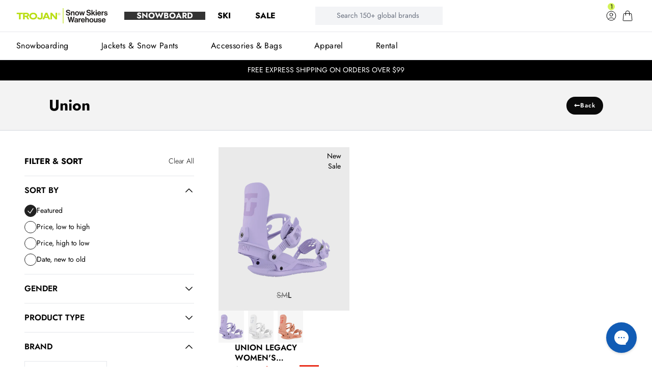

--- FILE ---
content_type: text/html; charset=utf-8
request_url: https://snowskierswarehouse.com.au/collections/union
body_size: 52976
content:
<!doctype html>
<html class="no-js h-full" lang="en">
  <head>
    <meta charset="utf-8">
    <meta http-equiv="X-UA-Compatible" content="IE=edge">
    <meta name="viewport" content="width=device-width,initial-scale=1">
    <meta name="theme-color" content="">
    <link rel="canonical" href="https://snowskierswarehouse.com.au/collections/union">
    <link rel="preconnect dns-prefetch" href="https://api.config-security.com/" crossorigin>
    <link rel="preconnect dns-prefetch" href="https://conf.config-security.com/" crossorigin><link rel="icon" type="image/png" href="//snowskierswarehouse.com.au/cdn/shop/files/trojan-favicon-square.png?crop=center&height=32&v=1691995053&width=32"><title>
      Union Rosa &amp; Elite Pro Australia - Snow Skiers Warehouse
</title>

    
      <meta name="description" content="Shop our wide range of Union available online at Snow Skiers Warehouse. Free express shipping Australia wide over $99 order.">
    

    

<meta property="og:site_name" content="Snow Skiers Warehouse">
<meta property="og:url" content="https://snowskierswarehouse.com.au/collections/union">
<meta property="og:title" content="Union Rosa &amp; Elite Pro Australia - Snow Skiers Warehouse">
<meta property="og:type" content="website">
<meta property="og:description" content="Shop our wide range of Union available online at Snow Skiers Warehouse. Free express shipping Australia wide over $99 order."><meta property="og:image" content="http://snowskierswarehouse.com.au/cdn/shop/collections/Union_logo.jpg?v=1625452164">
  <meta property="og:image:secure_url" content="https://snowskierswarehouse.com.au/cdn/shop/collections/Union_logo.jpg?v=1625452164">
  <meta property="og:image:width" content="500">
  <meta property="og:image:height" content="500"><meta name="twitter:card" content="summary_large_image">
<meta name="twitter:title" content="Union Rosa &amp; Elite Pro Australia - Snow Skiers Warehouse">
<meta name="twitter:description" content="Shop our wide range of Union available online at Snow Skiers Warehouse. Free express shipping Australia wide over $99 order.">


    

    
      <script>
         window.SCRIPTS_TO_BLOCK = 'nosto,loyaltylion,recovermycart, clarity';
        !(function () { var e = !1, t = (window.SCRIPTS_TO_BLOCK || '').split(',').map((e) => e.trim()), r = [] function n(e) { for (var t = document.createElement('script'), n = 0; n < e.attributes.length; n++) { var i = e.attributes[n] t.setAttribute(i.name, i.value) } ;(t.type = 'blocked/javascript'), r.push({ original: e, blocked: t }), e.replaceWith(t), console.warn('Blocked script:', t.src) } function i(e) { if (!e.src) return !1 for (var r = 0; r < t.length; r++) if (e.src.includes(t[r])) return !0 return !1 } function a() { e || ((e = !0), (function e() { for (var t = 0; t < r.length; t++) { var n = r[t] n.blocked.replaceWith(n.original), (n.original.type = 'text/javascript') } r = [] })()), document.removeEventListener('pointermove', a) } new MutationObserver(function (t) { t.forEach(function (t) { if (!e && t.addedNodes) for (var r = 0; r < t.addedNodes.length; r++) { var a = t.addedNodes[r] 'SCRIPT' === a.tagName && i(a) && n(a) } }) }).observe(document.documentElement, { childList: !0, subtree: !0 }), document.addEventListener('pointermove', a) })()
      </script>
    



  <link href="//snowskierswarehouse.com.au/cdn/shop/t/43/assets/theme.5a161e13.min.css" rel="stylesheet" type="text/css" media="all" />

<link href="//snowskierswarehouse.com.au/cdn/shop/t/43/assets/Jost-Black.woff2?v=151889175041297200821768522510" as="font" type="font/woff2" crossorigin="anonymous" rel="preload">


  <script src="//snowskierswarehouse.com.au/cdn/shop/t/43/assets/theme.c6b32900.min.js" type="module" crossorigin="anonymous"></script>
  <link rel="modulepreload" href="//snowskierswarehouse.com.au/cdn/shop/t/43/assets/modulepreload-polyfill.da3817bc.min.js" crossorigin="anonymous">



<style data-shopify>
  


    @font-face {
        font-family: 'Jost';
        src: url('//snowskierswarehouse.com.au/cdn/shop/t/43/assets/Jost-Black.woff2?v=151889175041297200821768522510') format('woff2'),
            url('//snowskierswarehouse.com.au/cdn/shop/t/43/assets/Jost-Black.ttf?v=152661843355578894931768522510') format('truetype');
        font-weight: 900;
        font-style: normal;
        font-display: swap;
    }

    @font-face {
        font-family: 'Jost';
        src: url('//snowskierswarehouse.com.au/cdn/shop/t/43/assets/Jost-Bold.woff2?v=1221803696937626041768522510') format('woff2'),
            url('//snowskierswarehouse.com.au/cdn/shop/t/43/assets/Jost-Bold.woff?v=110549170646475562471768522510') format('woff'),
            url('//snowskierswarehouse.com.au/cdn/shop/t/43/assets/Jost-Bold.ttf?v=59700381613815142441768522510') format('truetype');
        font-weight: bold;
        font-style: normal;
        font-display: swap;
    }

    @font-face {
        font-family: 'Jost';
        src: url('//snowskierswarehouse.com.au/cdn/shop/t/43/assets/Jost-Light.woff2?v=103679364168491154141768522510') format('woff2'),
            url('//snowskierswarehouse.com.au/cdn/shop/t/43/assets/Jost-Light.ttf?v=113641744708927470641768522510') format('truetype');
        font-weight: 300;
        font-style: normal;
        font-display: swap;
    }

    @font-face {
        font-family: 'Jost';
        src: url('//snowskierswarehouse.com.au/cdn/shop/t/43/assets/Jost-Regular.woff2?v=26145946734373119681768522510') format('woff2'),
            url('//snowskierswarehouse.com.au/cdn/shop/t/43/assets/Jost-Regular.ttf?v=40000628057111637311768522510') format('truetype');
        font-weight: normal;
        font-style: normal;
        font-display: swap;
    }

    @font-face {
        font-family: 'Jost';
        src: url('//snowskierswarehouse.com.au/cdn/shop/t/43/assets/Jost-Italic.woff2?v=115380561501804659561768522510') format('woff2'),
            url('//snowskierswarehouse.com.au/cdn/shop/t/43/assets/Jost-Italic.ttf?v=5796781647288608411768522510') format('truetype');
        font-weight: normal;
        font-style: italic;
        font-display: swap;
    }

    @font-face {
        font-family: 'Jost';
        src: url('//snowskierswarehouse.com.au/cdn/shop/t/43/assets/Jost-SemiBold.woff2?v=109546102724795105951768522510') format('woff2'),
            url('//snowskierswarehouse.com.au/cdn/shop/t/43/assets/Jost-SemiBold.ttf?v=85348915080335020681768522510') format('truetype');
        font-weight: 600;
        font-style: normal;
        font-display: swap;
    }




    :root {

      --gutter-mobile: 1.0rem;
      --gutter-desktop: 3.0rem;

      --gutter-mobile-double: 2.0rem;
      --gutter-desktop-double: 6.0rem;


      --gutter-x: 1.0rem;
      --gutter-y: 1.0rem;

      --gutter-x-half: 0.5rem;
      --gutter-y-half: 0.5rem;

      --gutter-x-double: 2.0rem;
      --gutter-y-double: 2.0rem;


      --theme-radius-mobile: 0px;
      --theme-radius-desktop: 0px;

      --container-width: 120.0rem;

      --button-radius: 4px;

      /* Wobble for certain animations */

      --wobble: 0rem;

      /*
      CLEAN UP
      --color-primary: 250 250 250;
      --color-contrast: 32 33 36;
      --color-accent: 235 86 40;
      */
    }

    @media (min-width: 1024px) {
      :root{
        --gutter-x: 2.0rem;
        --gutter-y: 1.0rem;
        --gutter-x-half: 1.0rem;
        --gutter-y-half: 0.5rem;
        --gutter-x-double: 4.0rem;
        --gutter-y-double: 2.0rem;


      }
    }

    .product-media{
            background-color: #EAEAEA;
    }
</style>

<style data-shopify>
  
      .color-background-1 {

      --color-background: 255 255 255;
      --color-text: 0 0 0;

      --primary-button: 0 0 0;
      --primary-button-text: 255 255 255;
      --primary-button-border: 255 255 255;

      --secondary-button: 206 206 206;
      --secondary-button-text: 32 33 36;
      --secondary-button-border: 255 255 255;

      }
  
      .color-scheme-5e2e6f9e-c62c-4749-8978-da9c983fba71 {

      --color-background: 0 0 0;
      --color-text: 255 255 255;

      --primary-button: 255 255 255;
      --primary-button-text: 0 0 0;
      --primary-button-border: 255 255 255;

      --secondary-button: 131 131 131;
      --secondary-button-text: 250 250 250;
      --secondary-button-border: 255 255 255;

      }
  
      .color-scheme-0db26096-27f1-4b7d-bb16-7d04ca1f0bc1 {

      --color-background: 236 236 236;
      --color-text: 0 0 0;

      --primary-button: 255 255 255;
      --primary-button-text: 32 33 36;
      --primary-button-border: 0 0 0;

      --secondary-button: 255 255 255;
      --secondary-button-text: 255 255 255;
      --secondary-button-border: 32 33 36;

      }
  
      .color-scheme-80be357e-9914-42c7-836a-ed8b8786e684 {

      --color-background: 223 223 223;
      --color-text: 0 0 0;

      --primary-button: 206 206 206;
      --primary-button-text: 0 0 0;
      --primary-button-border: 255 255 255;

      --secondary-button: 0 0 0;
      --secondary-button-text: 255 255 255;
      --secondary-button-border: 255 255 255;

      }
  
      .color-scheme-df182709-66c3-4e77-9f07-741f5629ac9f {

      --color-background: 255 255 255;
      --color-text: 0 0 0;

      --primary-button: 33 33 33;
      --primary-button-text: 255 255 255;
      --primary-button-border: 33 33 33;

      --secondary-button: 0 0 0;
      --secondary-button-text: 255 255 255;
      --secondary-button-border: 0 0 0;

      }
  
      .color-scheme-b4f2fe8c-1367-4071-852c-2d2112fd8095 {

      --color-background: 0 0 0;
      --color-text: 255 255 255;

      --primary-button: 255 255 255;
      --primary-button-text: 0 0 0;
      --primary-button-border: 0 0 0;

      --secondary-button: 255 255 255;
      --secondary-button-text: 0 0 0;
      --secondary-button-border: 255 255 255;

      }
  
      .color-scheme-5e88a1c1-0f3c-446b-b8a2-6d98518720e3 {

      --color-background: 0 0 0;
      --color-text: 255 255 255;

      --primary-button: 18 18 18;
      --primary-button-text: 255 255 255;
      --primary-button-border: 18 18 18;

      --secondary-button: 131 131 131;
      --secondary-button-text: 250 250 250;
      --secondary-button-border: 255 255 255;

      }
  
      .color-scheme-1f789701-85d2-45fb-a41f-42d8996924f3 {

      --color-background: 255 255 255;
      --color-text: 32 33 36;

      --primary-button: 237 233 233;
      --primary-button-text: 32 33 36;
      --primary-button-border: 255 255 255;

      --secondary-button: 255 255 255;
      --secondary-button-text: 255 255 255;
      --secondary-button-border: 255 255 255;

      }
  
      .color-scheme-28989a3c-e493-47f2-9fd2-165540630300 {

      --color-background: 246 246 246;
      --color-text: 0 0 0;

      --primary-button: 0 0 0;
      --primary-button-text: 255 255 255;
      --primary-button-border: 255 255 255;

      --secondary-button: 206 206 206;
      --secondary-button-text: 32 33 36;
      --secondary-button-border: 255 255 255;

      }
  
      .color-scheme-4e14509e-c739-4035-85a1-8858394ec9ca {

      --color-background: 255 255 255;
      --color-text: 0 255 24;

      --primary-button: 0 0 0;
      --primary-button-text: 255 255 255;
      --primary-button-border: 255 255 255;

      --secondary-button: 206 206 206;
      --secondary-button-text: 32 33 36;
      --secondary-button-border: 255 255 255;

      }
  
      .color-scheme-bfeed97c-6be1-49cf-8db6-4412000ce5a1 {

      --color-background: 255 255 255;
      --color-text: 255 10 10;

      --primary-button: 0 0 0;
      --primary-button-text: 255 255 255;
      --primary-button-border: 255 255 255;

      --secondary-button: 206 206 206;
      --secondary-button-text: 32 33 36;
      --secondary-button-border: 255 255 255;

      }
  
</style>



  <script src="//snowskierswarehouse.com.au/cdn/shop/t/43/assets/instant_page.84a0c1ff.min.js" type="module" crossorigin="anonymous"></script>



    

    

    <script>window.performance && window.performance.mark && window.performance.mark('shopify.content_for_header.start');</script><meta name="google-site-verification" content="c7-bA1t_kqnCCO_ZBIOHan-8DmU5lhS4YeSigQUnRFY">
<meta id="shopify-digital-wallet" name="shopify-digital-wallet" content="/57812746399/digital_wallets/dialog">
<meta name="shopify-checkout-api-token" content="f6362f3a535f2a132bddf8b29f4d3f8b">
<meta id="in-context-paypal-metadata" data-shop-id="57812746399" data-venmo-supported="false" data-environment="production" data-locale="en_US" data-paypal-v4="true" data-currency="AUD">
<link rel="alternate" type="application/atom+xml" title="Feed" href="/collections/union.atom" />
<link rel="alternate" type="application/json+oembed" href="https://snowskierswarehouse.com.au/collections/union.oembed">
<script async="async" src="/checkouts/internal/preloads.js?locale=en-AU"></script>
<link rel="preconnect" href="https://shop.app" crossorigin="anonymous">
<script async="async" src="https://shop.app/checkouts/internal/preloads.js?locale=en-AU&shop_id=57812746399" crossorigin="anonymous"></script>
<script id="apple-pay-shop-capabilities" type="application/json">{"shopId":57812746399,"countryCode":"AU","currencyCode":"AUD","merchantCapabilities":["supports3DS"],"merchantId":"gid:\/\/shopify\/Shop\/57812746399","merchantName":"Snow Skiers Warehouse","requiredBillingContactFields":["postalAddress","email","phone"],"requiredShippingContactFields":["postalAddress","email","phone"],"shippingType":"shipping","supportedNetworks":["visa","masterCard","amex","jcb"],"total":{"type":"pending","label":"Snow Skiers Warehouse","amount":"1.00"},"shopifyPaymentsEnabled":true,"supportsSubscriptions":true}</script>
<script id="shopify-features" type="application/json">{"accessToken":"f6362f3a535f2a132bddf8b29f4d3f8b","betas":["rich-media-storefront-analytics"],"domain":"snowskierswarehouse.com.au","predictiveSearch":true,"shopId":57812746399,"locale":"en"}</script>
<script>var Shopify = Shopify || {};
Shopify.shop = "snowskierswarehouse.myshopify.com";
Shopify.locale = "en";
Shopify.currency = {"active":"AUD","rate":"1.0"};
Shopify.country = "AU";
Shopify.theme = {"name":"Jan '26 - Google SQ \u0026 Reviews UPDATE","id":185010323828,"schema_name":"10SQ Starter","schema_version":"0.0.1","theme_store_id":null,"role":"main"};
Shopify.theme.handle = "null";
Shopify.theme.style = {"id":null,"handle":null};
Shopify.cdnHost = "snowskierswarehouse.com.au/cdn";
Shopify.routes = Shopify.routes || {};
Shopify.routes.root = "/";</script>
<script type="module">!function(o){(o.Shopify=o.Shopify||{}).modules=!0}(window);</script>
<script>!function(o){function n(){var o=[];function n(){o.push(Array.prototype.slice.apply(arguments))}return n.q=o,n}var t=o.Shopify=o.Shopify||{};t.loadFeatures=n(),t.autoloadFeatures=n()}(window);</script>
<script>
  window.ShopifyPay = window.ShopifyPay || {};
  window.ShopifyPay.apiHost = "shop.app\/pay";
  window.ShopifyPay.redirectState = null;
</script>
<script id="shop-js-analytics" type="application/json">{"pageType":"collection"}</script>
<script defer="defer" async type="module" src="//snowskierswarehouse.com.au/cdn/shopifycloud/shop-js/modules/v2/client.init-shop-cart-sync_BN7fPSNr.en.esm.js"></script>
<script defer="defer" async type="module" src="//snowskierswarehouse.com.au/cdn/shopifycloud/shop-js/modules/v2/chunk.common_Cbph3Kss.esm.js"></script>
<script defer="defer" async type="module" src="//snowskierswarehouse.com.au/cdn/shopifycloud/shop-js/modules/v2/chunk.modal_DKumMAJ1.esm.js"></script>
<script type="module">
  await import("//snowskierswarehouse.com.au/cdn/shopifycloud/shop-js/modules/v2/client.init-shop-cart-sync_BN7fPSNr.en.esm.js");
await import("//snowskierswarehouse.com.au/cdn/shopifycloud/shop-js/modules/v2/chunk.common_Cbph3Kss.esm.js");
await import("//snowskierswarehouse.com.au/cdn/shopifycloud/shop-js/modules/v2/chunk.modal_DKumMAJ1.esm.js");

  window.Shopify.SignInWithShop?.initShopCartSync?.({"fedCMEnabled":true,"windoidEnabled":true});

</script>
<script>
  window.Shopify = window.Shopify || {};
  if (!window.Shopify.featureAssets) window.Shopify.featureAssets = {};
  window.Shopify.featureAssets['shop-js'] = {"shop-cart-sync":["modules/v2/client.shop-cart-sync_CJVUk8Jm.en.esm.js","modules/v2/chunk.common_Cbph3Kss.esm.js","modules/v2/chunk.modal_DKumMAJ1.esm.js"],"init-fed-cm":["modules/v2/client.init-fed-cm_7Fvt41F4.en.esm.js","modules/v2/chunk.common_Cbph3Kss.esm.js","modules/v2/chunk.modal_DKumMAJ1.esm.js"],"init-shop-email-lookup-coordinator":["modules/v2/client.init-shop-email-lookup-coordinator_Cc088_bR.en.esm.js","modules/v2/chunk.common_Cbph3Kss.esm.js","modules/v2/chunk.modal_DKumMAJ1.esm.js"],"init-windoid":["modules/v2/client.init-windoid_hPopwJRj.en.esm.js","modules/v2/chunk.common_Cbph3Kss.esm.js","modules/v2/chunk.modal_DKumMAJ1.esm.js"],"shop-button":["modules/v2/client.shop-button_B0jaPSNF.en.esm.js","modules/v2/chunk.common_Cbph3Kss.esm.js","modules/v2/chunk.modal_DKumMAJ1.esm.js"],"shop-cash-offers":["modules/v2/client.shop-cash-offers_DPIskqss.en.esm.js","modules/v2/chunk.common_Cbph3Kss.esm.js","modules/v2/chunk.modal_DKumMAJ1.esm.js"],"shop-toast-manager":["modules/v2/client.shop-toast-manager_CK7RT69O.en.esm.js","modules/v2/chunk.common_Cbph3Kss.esm.js","modules/v2/chunk.modal_DKumMAJ1.esm.js"],"init-shop-cart-sync":["modules/v2/client.init-shop-cart-sync_BN7fPSNr.en.esm.js","modules/v2/chunk.common_Cbph3Kss.esm.js","modules/v2/chunk.modal_DKumMAJ1.esm.js"],"init-customer-accounts-sign-up":["modules/v2/client.init-customer-accounts-sign-up_CfPf4CXf.en.esm.js","modules/v2/client.shop-login-button_DeIztwXF.en.esm.js","modules/v2/chunk.common_Cbph3Kss.esm.js","modules/v2/chunk.modal_DKumMAJ1.esm.js"],"pay-button":["modules/v2/client.pay-button_CgIwFSYN.en.esm.js","modules/v2/chunk.common_Cbph3Kss.esm.js","modules/v2/chunk.modal_DKumMAJ1.esm.js"],"init-customer-accounts":["modules/v2/client.init-customer-accounts_DQ3x16JI.en.esm.js","modules/v2/client.shop-login-button_DeIztwXF.en.esm.js","modules/v2/chunk.common_Cbph3Kss.esm.js","modules/v2/chunk.modal_DKumMAJ1.esm.js"],"avatar":["modules/v2/client.avatar_BTnouDA3.en.esm.js"],"init-shop-for-new-customer-accounts":["modules/v2/client.init-shop-for-new-customer-accounts_CsZy_esa.en.esm.js","modules/v2/client.shop-login-button_DeIztwXF.en.esm.js","modules/v2/chunk.common_Cbph3Kss.esm.js","modules/v2/chunk.modal_DKumMAJ1.esm.js"],"shop-follow-button":["modules/v2/client.shop-follow-button_BRMJjgGd.en.esm.js","modules/v2/chunk.common_Cbph3Kss.esm.js","modules/v2/chunk.modal_DKumMAJ1.esm.js"],"checkout-modal":["modules/v2/client.checkout-modal_B9Drz_yf.en.esm.js","modules/v2/chunk.common_Cbph3Kss.esm.js","modules/v2/chunk.modal_DKumMAJ1.esm.js"],"shop-login-button":["modules/v2/client.shop-login-button_DeIztwXF.en.esm.js","modules/v2/chunk.common_Cbph3Kss.esm.js","modules/v2/chunk.modal_DKumMAJ1.esm.js"],"lead-capture":["modules/v2/client.lead-capture_DXYzFM3R.en.esm.js","modules/v2/chunk.common_Cbph3Kss.esm.js","modules/v2/chunk.modal_DKumMAJ1.esm.js"],"shop-login":["modules/v2/client.shop-login_CA5pJqmO.en.esm.js","modules/v2/chunk.common_Cbph3Kss.esm.js","modules/v2/chunk.modal_DKumMAJ1.esm.js"],"payment-terms":["modules/v2/client.payment-terms_BxzfvcZJ.en.esm.js","modules/v2/chunk.common_Cbph3Kss.esm.js","modules/v2/chunk.modal_DKumMAJ1.esm.js"]};
</script>
<script>(function() {
  var isLoaded = false;
  function asyncLoad() {
    if (isLoaded) return;
    isLoaded = true;
    var urls = ["https:\/\/api.omegatheme.com\/facebook-chat\/client\/omg-fbc-custom.js?shop=snowskierswarehouse.myshopify.com","https:\/\/config.gorgias.chat\/bundle-loader\/01HS80ZM1RCQMMHZVJ9Y2VK5NQ?source=shopify1click\u0026shop=snowskierswarehouse.myshopify.com","https:\/\/public.9gtb.com\/loader.js?g_cvt_id=45829042-a635-44c5-8d78-f356a7340452\u0026shop=snowskierswarehouse.myshopify.com"];
    for (var i = 0; i < urls.length; i++) {
      var s = document.createElement('script');
      s.type = 'text/javascript';
      s.async = true;
      s.src = urls[i];
      var x = document.getElementsByTagName('script')[0];
      x.parentNode.insertBefore(s, x);
    }
  };
  if(window.attachEvent) {
    window.attachEvent('onload', asyncLoad);
  } else {
    window.addEventListener('load', asyncLoad, false);
  }
})();</script>
<script id="__st">var __st={"a":57812746399,"offset":39600,"reqid":"87c4c316-ee98-400b-ad81-ac52a4f4d465-1769900415","pageurl":"snowskierswarehouse.com.au\/collections\/union","u":"0b0bd9a75f71","p":"collection","rtyp":"collection","rid":270713192607};</script>
<script>window.ShopifyPaypalV4VisibilityTracking = true;</script>
<script id="captcha-bootstrap">!function(){'use strict';const t='contact',e='account',n='new_comment',o=[[t,t],['blogs',n],['comments',n],[t,'customer']],c=[[e,'customer_login'],[e,'guest_login'],[e,'recover_customer_password'],[e,'create_customer']],r=t=>t.map((([t,e])=>`form[action*='/${t}']:not([data-nocaptcha='true']) input[name='form_type'][value='${e}']`)).join(','),a=t=>()=>t?[...document.querySelectorAll(t)].map((t=>t.form)):[];function s(){const t=[...o],e=r(t);return a(e)}const i='password',u='form_key',d=['recaptcha-v3-token','g-recaptcha-response','h-captcha-response',i],f=()=>{try{return window.sessionStorage}catch{return}},m='__shopify_v',_=t=>t.elements[u];function p(t,e,n=!1){try{const o=window.sessionStorage,c=JSON.parse(o.getItem(e)),{data:r}=function(t){const{data:e,action:n}=t;return t[m]||n?{data:e,action:n}:{data:t,action:n}}(c);for(const[e,n]of Object.entries(r))t.elements[e]&&(t.elements[e].value=n);n&&o.removeItem(e)}catch(o){console.error('form repopulation failed',{error:o})}}const l='form_type',E='cptcha';function T(t){t.dataset[E]=!0}const w=window,h=w.document,L='Shopify',v='ce_forms',y='captcha';let A=!1;((t,e)=>{const n=(g='f06e6c50-85a8-45c8-87d0-21a2b65856fe',I='https://cdn.shopify.com/shopifycloud/storefront-forms-hcaptcha/ce_storefront_forms_captcha_hcaptcha.v1.5.2.iife.js',D={infoText:'Protected by hCaptcha',privacyText:'Privacy',termsText:'Terms'},(t,e,n)=>{const o=w[L][v],c=o.bindForm;if(c)return c(t,g,e,D).then(n);var r;o.q.push([[t,g,e,D],n]),r=I,A||(h.body.append(Object.assign(h.createElement('script'),{id:'captcha-provider',async:!0,src:r})),A=!0)});var g,I,D;w[L]=w[L]||{},w[L][v]=w[L][v]||{},w[L][v].q=[],w[L][y]=w[L][y]||{},w[L][y].protect=function(t,e){n(t,void 0,e),T(t)},Object.freeze(w[L][y]),function(t,e,n,w,h,L){const[v,y,A,g]=function(t,e,n){const i=e?o:[],u=t?c:[],d=[...i,...u],f=r(d),m=r(i),_=r(d.filter((([t,e])=>n.includes(e))));return[a(f),a(m),a(_),s()]}(w,h,L),I=t=>{const e=t.target;return e instanceof HTMLFormElement?e:e&&e.form},D=t=>v().includes(t);t.addEventListener('submit',(t=>{const e=I(t);if(!e)return;const n=D(e)&&!e.dataset.hcaptchaBound&&!e.dataset.recaptchaBound,o=_(e),c=g().includes(e)&&(!o||!o.value);(n||c)&&t.preventDefault(),c&&!n&&(function(t){try{if(!f())return;!function(t){const e=f();if(!e)return;const n=_(t);if(!n)return;const o=n.value;o&&e.removeItem(o)}(t);const e=Array.from(Array(32),(()=>Math.random().toString(36)[2])).join('');!function(t,e){_(t)||t.append(Object.assign(document.createElement('input'),{type:'hidden',name:u})),t.elements[u].value=e}(t,e),function(t,e){const n=f();if(!n)return;const o=[...t.querySelectorAll(`input[type='${i}']`)].map((({name:t})=>t)),c=[...d,...o],r={};for(const[a,s]of new FormData(t).entries())c.includes(a)||(r[a]=s);n.setItem(e,JSON.stringify({[m]:1,action:t.action,data:r}))}(t,e)}catch(e){console.error('failed to persist form',e)}}(e),e.submit())}));const S=(t,e)=>{t&&!t.dataset[E]&&(n(t,e.some((e=>e===t))),T(t))};for(const o of['focusin','change'])t.addEventListener(o,(t=>{const e=I(t);D(e)&&S(e,y())}));const B=e.get('form_key'),M=e.get(l),P=B&&M;t.addEventListener('DOMContentLoaded',(()=>{const t=y();if(P)for(const e of t)e.elements[l].value===M&&p(e,B);[...new Set([...A(),...v().filter((t=>'true'===t.dataset.shopifyCaptcha))])].forEach((e=>S(e,t)))}))}(h,new URLSearchParams(w.location.search),n,t,e,['guest_login'])})(!0,!0)}();</script>
<script integrity="sha256-4kQ18oKyAcykRKYeNunJcIwy7WH5gtpwJnB7kiuLZ1E=" data-source-attribution="shopify.loadfeatures" defer="defer" src="//snowskierswarehouse.com.au/cdn/shopifycloud/storefront/assets/storefront/load_feature-a0a9edcb.js" crossorigin="anonymous"></script>
<script crossorigin="anonymous" defer="defer" src="//snowskierswarehouse.com.au/cdn/shopifycloud/storefront/assets/shopify_pay/storefront-65b4c6d7.js?v=20250812"></script>
<script data-source-attribution="shopify.dynamic_checkout.dynamic.init">var Shopify=Shopify||{};Shopify.PaymentButton=Shopify.PaymentButton||{isStorefrontPortableWallets:!0,init:function(){window.Shopify.PaymentButton.init=function(){};var t=document.createElement("script");t.src="https://snowskierswarehouse.com.au/cdn/shopifycloud/portable-wallets/latest/portable-wallets.en.js",t.type="module",document.head.appendChild(t)}};
</script>
<script data-source-attribution="shopify.dynamic_checkout.buyer_consent">
  function portableWalletsHideBuyerConsent(e){var t=document.getElementById("shopify-buyer-consent"),n=document.getElementById("shopify-subscription-policy-button");t&&n&&(t.classList.add("hidden"),t.setAttribute("aria-hidden","true"),n.removeEventListener("click",e))}function portableWalletsShowBuyerConsent(e){var t=document.getElementById("shopify-buyer-consent"),n=document.getElementById("shopify-subscription-policy-button");t&&n&&(t.classList.remove("hidden"),t.removeAttribute("aria-hidden"),n.addEventListener("click",e))}window.Shopify?.PaymentButton&&(window.Shopify.PaymentButton.hideBuyerConsent=portableWalletsHideBuyerConsent,window.Shopify.PaymentButton.showBuyerConsent=portableWalletsShowBuyerConsent);
</script>
<script data-source-attribution="shopify.dynamic_checkout.cart.bootstrap">document.addEventListener("DOMContentLoaded",(function(){function t(){return document.querySelector("shopify-accelerated-checkout-cart, shopify-accelerated-checkout")}if(t())Shopify.PaymentButton.init();else{new MutationObserver((function(e,n){t()&&(Shopify.PaymentButton.init(),n.disconnect())})).observe(document.body,{childList:!0,subtree:!0})}}));
</script>
<link id="shopify-accelerated-checkout-styles" rel="stylesheet" media="screen" href="https://snowskierswarehouse.com.au/cdn/shopifycloud/portable-wallets/latest/accelerated-checkout-backwards-compat.css" crossorigin="anonymous">
<style id="shopify-accelerated-checkout-cart">
        #shopify-buyer-consent {
  margin-top: 1em;
  display: inline-block;
  width: 100%;
}

#shopify-buyer-consent.hidden {
  display: none;
}

#shopify-subscription-policy-button {
  background: none;
  border: none;
  padding: 0;
  text-decoration: underline;
  font-size: inherit;
  cursor: pointer;
}

#shopify-subscription-policy-button::before {
  box-shadow: none;
}

      </style>

<script>window.performance && window.performance.mark && window.performance.mark('shopify.content_for_header.end');</script>

    <script>
      document.documentElement.className = document.documentElement.className.replace('no-js', 'js')
    </script>
    
  <script async src="https://www.googletagmanager.com/gtag/js?id=G-MVXZXMHFTD"></script>
  <script>
    window.dataLayer = window.dataLayer || []
    function gtag() {
      dataLayer.push(arguments)
    }
    gtag('js', new Date())

    gtag('config', 'G-MVXZXMHFTD')
  </script>
  <meta name="google-site-verification" content="SMViefyzU7x8DyWqzQ6XQF72EQH6U-NPwbjjbL2ZEI0">
  <meta name="google-site-verification" content="zZz4jPOn1JpKMHzZocHWnbs1ZAbdxI1lUe9uxsgNIl4">
  <!-- Google Tag Manager -->
  <script>
    ;(function (w, d, s, l, i) {
      w[l] = w[l] || []
      w[l].push({ 'gtm.start': new Date().getTime(), event: 'gtm.js' })
      var f = d.getElementsByTagName(s)[0],
        j = d.createElement(s),
        dl = l != 'dataLayer' ? '&l=' + l : ''
      j.async = true
      j.src = 'https://www.googletagmanager.com/gtm.js?id=' + i + dl
      f.parentNode.insertBefore(j, f)
    })(window, document, 'script', 'dataLayer', 'GTM-TWBHHZW')
  </script>
  <!-- End Google Tag Manager -->
  <!-- Google Tag Manager (noscript) -->
  <noscript
    ><iframe
      src="https://www.googletagmanager.com/ns.html?id=GTM-TWBHHZW"
      height="0"
      width="0"
      style="display:none;visibility:hidden"
    ></iframe
  ></noscript>
  <!-- End Google Tag Manager (noscript) -->



    <!-- SlideRule Script Start -->
    <script name="sliderule-tracking" data-ot-ignore>
  (function(){
      slideruleData = {
      "version":"v0.0.1",
      "referralExclusion":"/(paypal|visa|MasterCard|clicksafe|arcot\.com|geschuetzteinkaufen|checkout\.shopify\.com|checkout\.rechargeapps\.com|portal\.afterpay\.com|payfort)/",
      "googleSignals":true,
      "anonymizeIp":true,
      "productClicks":true,
      "persistentUserId":true,
      "hideBranding":false,
      "ecommerce":{"currencyCode":"AUD",
      "impressions":[]},
      "pageType":"collection",
      "destinations":{},
      "cookieUpdate":true
      }

      
          slideruleData.themeMode = "live"
      

      
          slideruleData.collection = {
              handle: "union",
              description: "\u003cp\u003eShop our collection of Union Skis. Browse our range of products online today, with fast shipping Australia wide.\u003c\/p\u003e\n\u003c!-- split --\u003e\n\u003ch2\u003eUnion Bindings\u003c\/h2\u003e\n\u003cp\u003eA discounted price point doesn’t need to mean discounted performance, and with \u003ca href=\"https:\/\/snowskierswarehouse.com.au\/collections\/snowboard-brands\"\u003esnowboard brands\u003c\/a\u003e like Union, that couldn’t be any more obvious. This fantastic brand is in demand all over the world for its high profile bindings, baseplates, and heel cups. Whether you’re looking to upgrade or get into snowsports for the first time, the Union snowboard brand is one of the best places to start!\u003cbr\u003e\u003c\/p\u003e\n\u003ch3\u003eWhy we love Union snowboard bindings\u003cbr\u003e\n\u003c\/h3\u003e\n\u003cp\u003eRiders all over Australia rely on Union snowboard bindings to get where they need to go. Across rough terrain and powder snow alike, Union promises a clean, comfortable, and perfectly stylish ride. \u003cbr\u003e\u003c\/p\u003e\n\u003cul\u003e\n\u003cli\u003eUnion snowboards come in dozens of colours, styles, and themes.\u003c\/li\u003e\n\u003cli\u003eAdditional touring poles and straps allow snowboarders to pick and choose their favourites.\u003c\/li\u003e\n\u003cli\u003eThermoformed EVAs keep their shape and colour season after season.\u003c\/li\u003e\n\u003cli\u003eAnkle and toe straps provide additional support that reduces uncomfortable pulling.\u003c\/li\u003e\n\u003cli\u003eUnion consistently delivers some of the strongest bindings on the market, with a grade rating of 8.8.\u003c\/li\u003e\n\u003c\/ul\u003e\n\u003cp\u003eGet your Union snowboard bindings today!\u003cbr\u003e\u003c\/p\u003e\n\u003ch3\u003eDon’t forget your Union snowboard bindings!\u003cbr\u003e\n\u003c\/h3\u003e\n\u003cp\u003eUnion snowboard bindings are trusted by some of the greatest athletes in the world, including household names like Jamie Anderson. \u003cbr\u003e\u003c\/p\u003e\n\u003cul\u003e\n\u003cli\u003eBombproof ratchet systems are perfect for \u003ca href=\"https:\/\/snowskierswarehouse.com.au\/collections\/kids-snowboard\"\u003ekids’ snowboards\u003c\/a\u003e, keeping little ones laughing all day long.\u003c\/li\u003e\n\u003cli\u003e\n\u003ca href=\"https:\/\/snowskierswarehouse.com.au\/collections\/womens-snowboard\"\u003eWomen's union snowboard bindings\u003c\/a\u003e make it easy to maintain your form and composure while shredding the slopes.\u003c\/li\u003e\n\u003cli\u003e\n\u003ca href=\"https:\/\/snowskierswarehouse.com.au\/collections\/mens-snowboard\"\u003eMen’s snowboard bindings\u003c\/a\u003e accommodate for any skill level, and are perfect for tough conditions on the mountains.\u003c\/li\u003e\n\u003c\/ul\u003e\n\u003cp\u003eUnion snowboard bindings sell out fast – get them while you can!\u003cbr\u003e\u003c\/p\u003e\n\u003ch3\u003eBuy Union snowboards from Snow Skiers Warehouse\u003cbr\u003e\n\u003c\/h3\u003e\n\u003cp\u003eSince the very beginning, Snow Skiers Warehouse has been driven by one mission: to provide the highest quality snow sports equipment to people of all needs. We are passionate about curating a great selection of Union snowboard bindings. We’re also standing by with some of the best shipping times on the market — so level up your snowboarding experience with Union bindings today! \u003cbr\u003e\u003c\/p\u003e",
              id: 270713192607,
              title: "Union",
              products_count: 1,
              all_products_count: 1,
          }
          slideruleData.collection.rawProducts = [
              
                  {"id":14668452888948,"title":"Union Legacy Women's Snowboard Bindings","handle":"union-legacy-womens-snowboard-bindings","description":"\u003cp\u003eUnion's #1 women's park and freestyle snowboard binding. The soft and surfy ride feel of the Union Legacy is perfect for snowboarders looking to cruise the park or surf the whole mountain. Strap in and unlock your snowboards true flex.\u003c\/p\u003e\n\u003ch4\u003e\n\u003cspan\u003eFeatures: \u003c\/span\u003e\u003cspan\u003e\u003c\/span\u003e\n\u003c\/h4\u003e\n\u003cul\u003e\n\u003cli data-mce-fragment=\"1\"\u003e\n\u003cstrong data-mce-fragment=\"1\"\u003eBinding Type: \u003c\/strong\u003eAll Mountain\u003c\/li\u003e\n\u003cli data-mce-fragment=\"1\"\u003e\n\u003cstrong data-mce-fragment=\"1\"\u003eFlex:\u003cspan data-mce-fragment=\"1\"\u003e \u003c\/span\u003e\u003c\/strong\u003e6\/10 (Mid)\u003c\/li\u003e\n\u003cli data-mce-fragment=\"1\"\u003e\n\u003cstrong data-mce-fragment=\"1\"\u003eBoard Compatibility\u003c\/strong\u003e\u003cstrong data-mce-fragment=\"1\"\u003e:\u003cspan data-mce-fragment=\"1\"\u003e \u003c\/span\u003e\u003c\/strong\u003e\u003cspan data-mce-fragment=\"1\"\u003eThis Union binding comes with a Minidisk, compatible with 2x4 and channel binding mounting systems.\u003c\/span\u003e\n\u003c\/li\u003e\n\u003cli data-mce-fragment=\"1\"\u003e\n\u003cstrong\u003e\u003cspan data-mce-fragment=\"1\" mce-data-marked=\"1\"\u003eStage 6 Duraflex ST: \u003c\/span\u003e\u003c\/strong\u003e\u003cspan data-mce-fragment=\"1\"\u003eThe Legacy baseplate is like one big shock absorber, using Duraflex ST blended nylon that provides a mid flexing base with added power that can perform all over the mountain. A minimum board to binding contact footprint of just 5% promotes the true flex of your board and provides more natural response.\u003c\/span\u003e\u003cbr data-mce-fragment=\"1\"\u003e\n\u003c\/li\u003e\n\u003cli data-mce-fragment=\"1\"\u003e\n\u003cspan data-mce-fragment=\"1\"\u003e\u003cstrong\u003eLegacy Duraflex ST:\u003c\/strong\u003e \u003c\/span\u003e\u003cspan data-mce-fragment=\"1\"\u003eThe Legacy Highback has an anatomically correct shape and streamlined design that provides a seamless boot to binding interface with lateral freedom for maximum leverage. The highback is also extremely responsive, lightweight, and durable so you can put it through its paces all season long.\u003c\/span\u003e\u003cbr data-mce-fragment=\"1\"\u003e\n\u003c\/li\u003e\n\u003cli data-mce-fragment=\"1\"\u003e\n\u003cspan data-mce-fragment=\"1\"\u003e\u003cstrong\u003eAluminium:\u003c\/strong\u003e \u003c\/span\u003e\u003cspan data-mce-fragment=\"1\"\u003eQuick and easy to get in and out, aluminium ratchets stand the test of time.\u003c\/span\u003e\u003cspan data-mce-fragment=\"1\"\u003e\u003c\/span\u003e\n\u003c\/li\u003e\n\u003cli data-mce-fragment=\"1\"\u003e\n\u003cspan data-mce-fragment=\"1\"\u003e\u003cstrong\u003eForma LAB Ankle Strap + TS-2.0 Ultragrip Toe Straps:\u003c\/strong\u003e \u003c\/span\u003e\u003cspan data-mce-fragment=\"1\"\u003eThe Forma LAB Ankle strap is incredibly lightweight, comfortable, and supportive. Featuring an asymmetric design with strategically placed padding and a weight reducing window surrounded by rigid support on the lateral side, this strap provides supreme performance and comfort with minimal weight. \u003c\/span\u003e\u003cspan data-mce-fragment=\"1\"\u003eThe Ultragrip Toe Strap offers multi-positional functionality and superior grip with a simple, highly durable design while the secure-lock system on the toe strap doubles the connection strength, so your bindings are more durable and dependable than ever.\u003c\/span\u003e\n\u003c\/li\u003e\n\u003cli data-mce-fragment=\"1\"\u003e\n\u003cspan data-mce-fragment=\"1\"\u003e\u003cstrong\u003eOTE Fused\u003cspan data-mce-fragment=\"1\"\u003e \u003c\/span\u003eVaporlite Bushings:\u003c\/strong\u003e \u003c\/span\u003e\u003cspan data-mce-fragment=\"1\"\u003eThe Legacy has a unique fused bushing system that sets a new standard for vibration dampening and natural board flex.\u003c\/span\u003e\u003cbr data-mce-fragment=\"1\"\u003e\n\u003c\/li\u003e\n\u003cli data-mce-fragment=\"1\"\u003e\n\u003cstrong\u003eExtruded 3D Aluminium Heelcups:\u003c\/strong\u003e This heelcup increased the stiffness of the binding, increases response, and is adjustable to help you dial in the perfect fit.\u003c\/li\u003e\n\u003cli data-mce-fragment=\"1\"\u003e\n\u003cstrong\u003eClassic FLAD:\u003c\/strong\u003e \u003cspan data-mce-fragment=\"1\"\u003eMulti-position highback lean adjustment with \u003c\/span\u003e\u003cspan data-mce-fragment=\"1\"\u003ea #3 screwdriver\u003c\/span\u003e\u003cspan data-mce-fragment=\"1\"\u003e.\u003c\/span\u003e\n\u003c\/li\u003e\n\u003cli data-mce-fragment=\"1\"\u003e\n\u003cstrong\u003eGrade 8.8 Hardware:\u003c\/strong\u003e Union ensure their hardware is reliable by using the strongest steel available on the market.\u003c\/li\u003e\n\u003cli data-mce-fragment=\"1\"\u003e\n\u003cstrong\u003eTool-less strap adjust: \u003c\/strong\u003eWhether you're letting a friend borrow your bindings or you just need to fine tune your fit, you can adjust your straps on the fly without the need for tools.\u003c\/li\u003e\n\u003cli data-mce-fragment=\"1\"\u003e\n\u003cstrong\u003eCanting\u003c\/strong\u003e: The footbed of this binding is angled to better align your joints and provide a more natural feeling, less fatiguing ride.\u003c\/li\u003e\n\u003c\/ul\u003e\n\u003c!----\u003e","published_at":"2025-10-01T16:40:01+10:00","created_at":"2025-02-18T11:49:30+11:00","vendor":"Union","type":"Women's Snowboard Bindings","tags":["$200 to $500","'stock\u003e3'","2023-07-17","2024","30off-May-2025","Backfill","becreative","Bindings","Board Bindings","Female","Jan\/27-26-20%Off","L","Ladies","Lilac \/ L","new","on-sale","Remove?","Rockdale","roll10","Sale","Snow","Snowboard Bindings","Snowboard Equipment","Snowboard Hardgoods","Snowboarding","Snowboards","SSW","TWSS","Union","variantdiscount","Winter","Women's","Women's Snowboard Bindings"],"price":42399,"price_min":42399,"price_max":42399,"available":true,"price_varies":false,"compare_at_price":52999,"compare_at_price_min":52999,"compare_at_price_max":52999,"compare_at_price_varies":false,"variants":[{"id":51800238883188,"title":"Lilac \/ S","option1":"Lilac","option2":"S","option3":null,"sku":"232054-LIL-S","requires_shipping":true,"taxable":true,"featured_image":{"id":55211001839988,"product_id":14668452888948,"position":1,"created_at":"2026-01-27T11:31:00+11:00","updated_at":"2026-01-27T11:31:03+11:00","alt":"Union Legacy Women's Snowboard Bindings Women's Snowboard Bindings - Trojan Wake Ski Snow","width":1440,"height":1800,"src":"\/\/snowskierswarehouse.com.au\/cdn\/shop\/files\/union-legacy-womens-snowboard-bindings-Lilac-1.png?v=1769473863","variant_ids":[51800238883188,51800238915956,51800238948724]},"available":false,"name":"Union Legacy Women's Snowboard Bindings - Lilac \/ S","public_title":"Lilac \/ S","options":["Lilac","S"],"price":42399,"weight":0,"compare_at_price":52999,"inventory_management":"shopify","barcode":"8053847070417","featured_media":{"alt":"Union Legacy Women's Snowboard Bindings Women's Snowboard Bindings - Trojan Wake Ski Snow","id":53099667718516,"position":1,"preview_image":{"aspect_ratio":0.8,"height":1800,"width":1440,"src":"\/\/snowskierswarehouse.com.au\/cdn\/shop\/files\/union-legacy-womens-snowboard-bindings-Lilac-1.png?v=1769473863"}},"requires_selling_plan":false,"selling_plan_allocations":[],"quantity_rule":{"min":1,"max":null,"increment":1}},{"id":51800238915956,"title":"Lilac \/ M","option1":"Lilac","option2":"M","option3":null,"sku":"232054-LIL-M","requires_shipping":true,"taxable":true,"featured_image":{"id":55211001839988,"product_id":14668452888948,"position":1,"created_at":"2026-01-27T11:31:00+11:00","updated_at":"2026-01-27T11:31:03+11:00","alt":"Union Legacy Women's Snowboard Bindings Women's Snowboard Bindings - Trojan Wake Ski Snow","width":1440,"height":1800,"src":"\/\/snowskierswarehouse.com.au\/cdn\/shop\/files\/union-legacy-womens-snowboard-bindings-Lilac-1.png?v=1769473863","variant_ids":[51800238883188,51800238915956,51800238948724]},"available":false,"name":"Union Legacy Women's Snowboard Bindings - Lilac \/ M","public_title":"Lilac \/ M","options":["Lilac","M"],"price":42399,"weight":0,"compare_at_price":52999,"inventory_management":"shopify","barcode":"8053847070424","featured_media":{"alt":"Union Legacy Women's Snowboard Bindings Women's Snowboard Bindings - Trojan Wake Ski Snow","id":53099667718516,"position":1,"preview_image":{"aspect_ratio":0.8,"height":1800,"width":1440,"src":"\/\/snowskierswarehouse.com.au\/cdn\/shop\/files\/union-legacy-womens-snowboard-bindings-Lilac-1.png?v=1769473863"}},"requires_selling_plan":false,"selling_plan_allocations":[],"quantity_rule":{"min":1,"max":null,"increment":1}},{"id":51800238948724,"title":"Lilac \/ L","option1":"Lilac","option2":"L","option3":null,"sku":"232054-LIL-L","requires_shipping":true,"taxable":true,"featured_image":{"id":55211001839988,"product_id":14668452888948,"position":1,"created_at":"2026-01-27T11:31:00+11:00","updated_at":"2026-01-27T11:31:03+11:00","alt":"Union Legacy Women's Snowboard Bindings Women's Snowboard Bindings - Trojan Wake Ski Snow","width":1440,"height":1800,"src":"\/\/snowskierswarehouse.com.au\/cdn\/shop\/files\/union-legacy-womens-snowboard-bindings-Lilac-1.png?v=1769473863","variant_ids":[51800238883188,51800238915956,51800238948724]},"available":true,"name":"Union Legacy Women's Snowboard Bindings - Lilac \/ L","public_title":"Lilac \/ L","options":["Lilac","L"],"price":42399,"weight":0,"compare_at_price":52999,"inventory_management":"shopify","barcode":"8053847070431","featured_media":{"alt":"Union Legacy Women's Snowboard Bindings Women's Snowboard Bindings - Trojan Wake Ski Snow","id":53099667718516,"position":1,"preview_image":{"aspect_ratio":0.8,"height":1800,"width":1440,"src":"\/\/snowskierswarehouse.com.au\/cdn\/shop\/files\/union-legacy-womens-snowboard-bindings-Lilac-1.png?v=1769473863"}},"requires_selling_plan":false,"selling_plan_allocations":[],"quantity_rule":{"min":1,"max":null,"increment":1}},{"id":51800239079796,"title":"White \/ S","option1":"White","option2":"S","option3":null,"sku":"232052-WHT-S","requires_shipping":true,"taxable":true,"featured_image":{"id":55211001971060,"product_id":14668452888948,"position":5,"created_at":"2026-01-27T11:31:00+11:00","updated_at":"2026-01-27T11:31:03+11:00","alt":"Union Legacy Women's Snowboard Bindings Women's Snowboard Bindings - Trojan Wake Ski Snow","width":1440,"height":1800,"src":"\/\/snowskierswarehouse.com.au\/cdn\/shop\/files\/union-legacy-womens-snowboard-bindings-White-1.png?v=1769473863","variant_ids":[51800239079796,51800239112564,51800239145332]},"available":false,"name":"Union Legacy Women's Snowboard Bindings - White \/ S","public_title":"White \/ S","options":["White","S"],"price":42399,"weight":0,"compare_at_price":52999,"inventory_management":"shopify","barcode":"8053847070356","featured_media":{"alt":"Union Legacy Women's Snowboard Bindings Women's Snowboard Bindings - Trojan Wake Ski Snow","id":53099667849588,"position":5,"preview_image":{"aspect_ratio":0.8,"height":1800,"width":1440,"src":"\/\/snowskierswarehouse.com.au\/cdn\/shop\/files\/union-legacy-womens-snowboard-bindings-White-1.png?v=1769473863"}},"requires_selling_plan":false,"selling_plan_allocations":[],"quantity_rule":{"min":1,"max":null,"increment":1}},{"id":51800239112564,"title":"White \/ M","option1":"White","option2":"M","option3":null,"sku":"232052-WHT-M","requires_shipping":true,"taxable":true,"featured_image":{"id":55211001971060,"product_id":14668452888948,"position":5,"created_at":"2026-01-27T11:31:00+11:00","updated_at":"2026-01-27T11:31:03+11:00","alt":"Union Legacy Women's Snowboard Bindings Women's Snowboard Bindings - Trojan Wake Ski Snow","width":1440,"height":1800,"src":"\/\/snowskierswarehouse.com.au\/cdn\/shop\/files\/union-legacy-womens-snowboard-bindings-White-1.png?v=1769473863","variant_ids":[51800239079796,51800239112564,51800239145332]},"available":false,"name":"Union Legacy Women's Snowboard Bindings - White \/ M","public_title":"White \/ M","options":["White","M"],"price":42399,"weight":0,"compare_at_price":52999,"inventory_management":"shopify","barcode":"8053847070363","featured_media":{"alt":"Union Legacy Women's Snowboard Bindings Women's Snowboard Bindings - Trojan Wake Ski Snow","id":53099667849588,"position":5,"preview_image":{"aspect_ratio":0.8,"height":1800,"width":1440,"src":"\/\/snowskierswarehouse.com.au\/cdn\/shop\/files\/union-legacy-womens-snowboard-bindings-White-1.png?v=1769473863"}},"requires_selling_plan":false,"selling_plan_allocations":[],"quantity_rule":{"min":1,"max":null,"increment":1}},{"id":51800239145332,"title":"White \/ L","option1":"White","option2":"L","option3":null,"sku":"232052-WHT-L","requires_shipping":true,"taxable":true,"featured_image":{"id":55211001971060,"product_id":14668452888948,"position":5,"created_at":"2026-01-27T11:31:00+11:00","updated_at":"2026-01-27T11:31:03+11:00","alt":"Union Legacy Women's Snowboard Bindings Women's Snowboard Bindings - Trojan Wake Ski Snow","width":1440,"height":1800,"src":"\/\/snowskierswarehouse.com.au\/cdn\/shop\/files\/union-legacy-womens-snowboard-bindings-White-1.png?v=1769473863","variant_ids":[51800239079796,51800239112564,51800239145332]},"available":false,"name":"Union Legacy Women's Snowboard Bindings - White \/ L","public_title":"White \/ L","options":["White","L"],"price":42399,"weight":0,"compare_at_price":52999,"inventory_management":"shopify","barcode":"8053847070370","featured_media":{"alt":"Union Legacy Women's Snowboard Bindings Women's Snowboard Bindings - Trojan Wake Ski Snow","id":53099667849588,"position":5,"preview_image":{"aspect_ratio":0.8,"height":1800,"width":1440,"src":"\/\/snowskierswarehouse.com.au\/cdn\/shop\/files\/union-legacy-womens-snowboard-bindings-White-1.png?v=1769473863"}},"requires_selling_plan":false,"selling_plan_allocations":[],"quantity_rule":{"min":1,"max":null,"increment":1}},{"id":51800238981492,"title":"Tangerine \/ S","option1":"Tangerine","option2":"S","option3":null,"sku":"232053-TNG-S","requires_shipping":true,"taxable":true,"featured_image":{"id":55211002102132,"product_id":14668452888948,"position":9,"created_at":"2026-01-27T11:31:00+11:00","updated_at":"2026-01-27T11:31:03+11:00","alt":"Union Legacy Women's Snowboard Bindings Women's Snowboard Bindings - Trojan Wake Ski Snow","width":1440,"height":1800,"src":"\/\/snowskierswarehouse.com.au\/cdn\/shop\/files\/union-legacy-womens-snowboard-bindings-Tangerine-1.png?v=1769473863","variant_ids":[51800238981492,51800239014260,51800239047028]},"available":false,"name":"Union Legacy Women's Snowboard Bindings - Tangerine \/ S","public_title":"Tangerine \/ S","options":["Tangerine","S"],"price":42399,"weight":0,"compare_at_price":52999,"inventory_management":"shopify","barcode":"8053847070387","featured_media":{"alt":"Union Legacy Women's Snowboard Bindings Women's Snowboard Bindings - Trojan Wake Ski Snow","id":53099667980660,"position":9,"preview_image":{"aspect_ratio":0.8,"height":1800,"width":1440,"src":"\/\/snowskierswarehouse.com.au\/cdn\/shop\/files\/union-legacy-womens-snowboard-bindings-Tangerine-1.png?v=1769473863"}},"requires_selling_plan":false,"selling_plan_allocations":[],"quantity_rule":{"min":1,"max":null,"increment":1}},{"id":51800239014260,"title":"Tangerine \/ M","option1":"Tangerine","option2":"M","option3":null,"sku":"232053-TNG-M","requires_shipping":true,"taxable":true,"featured_image":{"id":55211002102132,"product_id":14668452888948,"position":9,"created_at":"2026-01-27T11:31:00+11:00","updated_at":"2026-01-27T11:31:03+11:00","alt":"Union Legacy Women's Snowboard Bindings Women's Snowboard Bindings - Trojan Wake Ski Snow","width":1440,"height":1800,"src":"\/\/snowskierswarehouse.com.au\/cdn\/shop\/files\/union-legacy-womens-snowboard-bindings-Tangerine-1.png?v=1769473863","variant_ids":[51800238981492,51800239014260,51800239047028]},"available":false,"name":"Union Legacy Women's Snowboard Bindings - Tangerine \/ M","public_title":"Tangerine \/ M","options":["Tangerine","M"],"price":42399,"weight":0,"compare_at_price":52999,"inventory_management":"shopify","barcode":"8053847070394","featured_media":{"alt":"Union Legacy Women's Snowboard Bindings Women's Snowboard Bindings - Trojan Wake Ski Snow","id":53099667980660,"position":9,"preview_image":{"aspect_ratio":0.8,"height":1800,"width":1440,"src":"\/\/snowskierswarehouse.com.au\/cdn\/shop\/files\/union-legacy-womens-snowboard-bindings-Tangerine-1.png?v=1769473863"}},"requires_selling_plan":false,"selling_plan_allocations":[],"quantity_rule":{"min":1,"max":null,"increment":1}},{"id":51800239047028,"title":"Tangerine \/ L","option1":"Tangerine","option2":"L","option3":null,"sku":"232053-TNG-L","requires_shipping":true,"taxable":true,"featured_image":{"id":55211002102132,"product_id":14668452888948,"position":9,"created_at":"2026-01-27T11:31:00+11:00","updated_at":"2026-01-27T11:31:03+11:00","alt":"Union Legacy Women's Snowboard Bindings Women's Snowboard Bindings - Trojan Wake Ski Snow","width":1440,"height":1800,"src":"\/\/snowskierswarehouse.com.au\/cdn\/shop\/files\/union-legacy-womens-snowboard-bindings-Tangerine-1.png?v=1769473863","variant_ids":[51800238981492,51800239014260,51800239047028]},"available":false,"name":"Union Legacy Women's Snowboard Bindings - Tangerine \/ L","public_title":"Tangerine \/ L","options":["Tangerine","L"],"price":42399,"weight":0,"compare_at_price":52999,"inventory_management":"shopify","barcode":"8053847070400","featured_media":{"alt":"Union Legacy Women's Snowboard Bindings Women's Snowboard Bindings - Trojan Wake Ski Snow","id":53099667980660,"position":9,"preview_image":{"aspect_ratio":0.8,"height":1800,"width":1440,"src":"\/\/snowskierswarehouse.com.au\/cdn\/shop\/files\/union-legacy-womens-snowboard-bindings-Tangerine-1.png?v=1769473863"}},"requires_selling_plan":false,"selling_plan_allocations":[],"quantity_rule":{"min":1,"max":null,"increment":1}}],"images":["\/\/snowskierswarehouse.com.au\/cdn\/shop\/files\/union-legacy-womens-snowboard-bindings-Lilac-1.png?v=1769473863","\/\/snowskierswarehouse.com.au\/cdn\/shop\/files\/union-legacy-womens-snowboard-bindings-Lilac-2.png?v=1769473862","\/\/snowskierswarehouse.com.au\/cdn\/shop\/files\/union-legacy-womens-snowboard-bindings-Lilac-3.png?v=1769473864","\/\/snowskierswarehouse.com.au\/cdn\/shop\/files\/union-legacy-womens-snowboard-bindings-Lilac-4.png?v=1769473863","\/\/snowskierswarehouse.com.au\/cdn\/shop\/files\/union-legacy-womens-snowboard-bindings-White-1.png?v=1769473863","\/\/snowskierswarehouse.com.au\/cdn\/shop\/files\/union-legacy-womens-snowboard-bindings-White-2.png?v=1769473863","\/\/snowskierswarehouse.com.au\/cdn\/shop\/files\/union-legacy-womens-snowboard-bindings-White-3.png?v=1769473862","\/\/snowskierswarehouse.com.au\/cdn\/shop\/files\/union-legacy-womens-snowboard-bindings-White-4.png?v=1769473864","\/\/snowskierswarehouse.com.au\/cdn\/shop\/files\/union-legacy-womens-snowboard-bindings-Tangerine-1.png?v=1769473863","\/\/snowskierswarehouse.com.au\/cdn\/shop\/files\/union-legacy-womens-snowboard-bindings-Tangerine-2.png?v=1769473862","\/\/snowskierswarehouse.com.au\/cdn\/shop\/files\/union-legacy-womens-snowboard-bindings-Tangerine-3.png?v=1769473863","\/\/snowskierswarehouse.com.au\/cdn\/shop\/files\/union-legacy-womens-snowboard-bindings-Tangerine-4.png?v=1769473863"],"featured_image":"\/\/snowskierswarehouse.com.au\/cdn\/shop\/files\/union-legacy-womens-snowboard-bindings-Lilac-1.png?v=1769473863","options":["Colour","Size"],"media":[{"alt":"Union Legacy Women's Snowboard Bindings Women's Snowboard Bindings - Trojan Wake Ski Snow","id":53099667718516,"position":1,"preview_image":{"aspect_ratio":0.8,"height":1800,"width":1440,"src":"\/\/snowskierswarehouse.com.au\/cdn\/shop\/files\/union-legacy-womens-snowboard-bindings-Lilac-1.png?v=1769473863"},"aspect_ratio":0.8,"height":1800,"media_type":"image","src":"\/\/snowskierswarehouse.com.au\/cdn\/shop\/files\/union-legacy-womens-snowboard-bindings-Lilac-1.png?v=1769473863","width":1440},{"alt":"Union Legacy Women's Snowboard Bindings Women's Snowboard Bindings - Trojan Wake Ski Snow","id":53099667751284,"position":2,"preview_image":{"aspect_ratio":0.8,"height":1800,"width":1440,"src":"\/\/snowskierswarehouse.com.au\/cdn\/shop\/files\/union-legacy-womens-snowboard-bindings-Lilac-2.png?v=1769473862"},"aspect_ratio":0.8,"height":1800,"media_type":"image","src":"\/\/snowskierswarehouse.com.au\/cdn\/shop\/files\/union-legacy-womens-snowboard-bindings-Lilac-2.png?v=1769473862","width":1440},{"alt":"Union Legacy Women's Snowboard Bindings Women's Snowboard Bindings - Trojan Wake Ski Snow","id":53099667784052,"position":3,"preview_image":{"aspect_ratio":0.8,"height":1800,"width":1440,"src":"\/\/snowskierswarehouse.com.au\/cdn\/shop\/files\/union-legacy-womens-snowboard-bindings-Lilac-3.png?v=1769473864"},"aspect_ratio":0.8,"height":1800,"media_type":"image","src":"\/\/snowskierswarehouse.com.au\/cdn\/shop\/files\/union-legacy-womens-snowboard-bindings-Lilac-3.png?v=1769473864","width":1440},{"alt":"Union Legacy Women's Snowboard Bindings Women's Snowboard Bindings - Trojan Wake Ski Snow","id":53099667816820,"position":4,"preview_image":{"aspect_ratio":0.8,"height":1800,"width":1440,"src":"\/\/snowskierswarehouse.com.au\/cdn\/shop\/files\/union-legacy-womens-snowboard-bindings-Lilac-4.png?v=1769473863"},"aspect_ratio":0.8,"height":1800,"media_type":"image","src":"\/\/snowskierswarehouse.com.au\/cdn\/shop\/files\/union-legacy-womens-snowboard-bindings-Lilac-4.png?v=1769473863","width":1440},{"alt":"Union Legacy Women's Snowboard Bindings Women's Snowboard Bindings - Trojan Wake Ski Snow","id":53099667849588,"position":5,"preview_image":{"aspect_ratio":0.8,"height":1800,"width":1440,"src":"\/\/snowskierswarehouse.com.au\/cdn\/shop\/files\/union-legacy-womens-snowboard-bindings-White-1.png?v=1769473863"},"aspect_ratio":0.8,"height":1800,"media_type":"image","src":"\/\/snowskierswarehouse.com.au\/cdn\/shop\/files\/union-legacy-womens-snowboard-bindings-White-1.png?v=1769473863","width":1440},{"alt":"Union Legacy Women's Snowboard Bindings Women's Snowboard Bindings - Trojan Wake Ski Snow","id":53099667882356,"position":6,"preview_image":{"aspect_ratio":0.8,"height":1800,"width":1440,"src":"\/\/snowskierswarehouse.com.au\/cdn\/shop\/files\/union-legacy-womens-snowboard-bindings-White-2.png?v=1769473863"},"aspect_ratio":0.8,"height":1800,"media_type":"image","src":"\/\/snowskierswarehouse.com.au\/cdn\/shop\/files\/union-legacy-womens-snowboard-bindings-White-2.png?v=1769473863","width":1440},{"alt":"Union Legacy Women's Snowboard Bindings Women's Snowboard Bindings - Trojan Wake Ski Snow","id":53099667915124,"position":7,"preview_image":{"aspect_ratio":0.8,"height":1800,"width":1440,"src":"\/\/snowskierswarehouse.com.au\/cdn\/shop\/files\/union-legacy-womens-snowboard-bindings-White-3.png?v=1769473862"},"aspect_ratio":0.8,"height":1800,"media_type":"image","src":"\/\/snowskierswarehouse.com.au\/cdn\/shop\/files\/union-legacy-womens-snowboard-bindings-White-3.png?v=1769473862","width":1440},{"alt":"Union Legacy Women's Snowboard Bindings Women's Snowboard Bindings - Trojan Wake Ski Snow","id":53099667947892,"position":8,"preview_image":{"aspect_ratio":0.8,"height":1800,"width":1440,"src":"\/\/snowskierswarehouse.com.au\/cdn\/shop\/files\/union-legacy-womens-snowboard-bindings-White-4.png?v=1769473864"},"aspect_ratio":0.8,"height":1800,"media_type":"image","src":"\/\/snowskierswarehouse.com.au\/cdn\/shop\/files\/union-legacy-womens-snowboard-bindings-White-4.png?v=1769473864","width":1440},{"alt":"Union Legacy Women's Snowboard Bindings Women's Snowboard Bindings - Trojan Wake Ski Snow","id":53099667980660,"position":9,"preview_image":{"aspect_ratio":0.8,"height":1800,"width":1440,"src":"\/\/snowskierswarehouse.com.au\/cdn\/shop\/files\/union-legacy-womens-snowboard-bindings-Tangerine-1.png?v=1769473863"},"aspect_ratio":0.8,"height":1800,"media_type":"image","src":"\/\/snowskierswarehouse.com.au\/cdn\/shop\/files\/union-legacy-womens-snowboard-bindings-Tangerine-1.png?v=1769473863","width":1440},{"alt":"Union Legacy Women's Snowboard Bindings Women's Snowboard Bindings - Trojan Wake Ski Snow","id":53099668013428,"position":10,"preview_image":{"aspect_ratio":0.8,"height":1800,"width":1440,"src":"\/\/snowskierswarehouse.com.au\/cdn\/shop\/files\/union-legacy-womens-snowboard-bindings-Tangerine-2.png?v=1769473862"},"aspect_ratio":0.8,"height":1800,"media_type":"image","src":"\/\/snowskierswarehouse.com.au\/cdn\/shop\/files\/union-legacy-womens-snowboard-bindings-Tangerine-2.png?v=1769473862","width":1440},{"alt":"Union Legacy Women's Snowboard Bindings Women's Snowboard Bindings - Trojan Wake Ski Snow","id":53099668046196,"position":11,"preview_image":{"aspect_ratio":0.8,"height":1800,"width":1440,"src":"\/\/snowskierswarehouse.com.au\/cdn\/shop\/files\/union-legacy-womens-snowboard-bindings-Tangerine-3.png?v=1769473863"},"aspect_ratio":0.8,"height":1800,"media_type":"image","src":"\/\/snowskierswarehouse.com.au\/cdn\/shop\/files\/union-legacy-womens-snowboard-bindings-Tangerine-3.png?v=1769473863","width":1440},{"alt":"Union Legacy Women's Snowboard Bindings Women's Snowboard Bindings - Trojan Wake Ski Snow","id":53099668078964,"position":12,"preview_image":{"aspect_ratio":0.8,"height":1800,"width":1440,"src":"\/\/snowskierswarehouse.com.au\/cdn\/shop\/files\/union-legacy-womens-snowboard-bindings-Tangerine-4.png?v=1769473863"},"aspect_ratio":0.8,"height":1800,"media_type":"image","src":"\/\/snowskierswarehouse.com.au\/cdn\/shop\/files\/union-legacy-womens-snowboard-bindings-Tangerine-4.png?v=1769473863","width":1440}],"requires_selling_plan":false,"selling_plan_groups":[],"content":"\u003cp\u003eUnion's #1 women's park and freestyle snowboard binding. The soft and surfy ride feel of the Union Legacy is perfect for snowboarders looking to cruise the park or surf the whole mountain. Strap in and unlock your snowboards true flex.\u003c\/p\u003e\n\u003ch4\u003e\n\u003cspan\u003eFeatures: \u003c\/span\u003e\u003cspan\u003e\u003c\/span\u003e\n\u003c\/h4\u003e\n\u003cul\u003e\n\u003cli data-mce-fragment=\"1\"\u003e\n\u003cstrong data-mce-fragment=\"1\"\u003eBinding Type: \u003c\/strong\u003eAll Mountain\u003c\/li\u003e\n\u003cli data-mce-fragment=\"1\"\u003e\n\u003cstrong data-mce-fragment=\"1\"\u003eFlex:\u003cspan data-mce-fragment=\"1\"\u003e \u003c\/span\u003e\u003c\/strong\u003e6\/10 (Mid)\u003c\/li\u003e\n\u003cli data-mce-fragment=\"1\"\u003e\n\u003cstrong data-mce-fragment=\"1\"\u003eBoard Compatibility\u003c\/strong\u003e\u003cstrong data-mce-fragment=\"1\"\u003e:\u003cspan data-mce-fragment=\"1\"\u003e \u003c\/span\u003e\u003c\/strong\u003e\u003cspan data-mce-fragment=\"1\"\u003eThis Union binding comes with a Minidisk, compatible with 2x4 and channel binding mounting systems.\u003c\/span\u003e\n\u003c\/li\u003e\n\u003cli data-mce-fragment=\"1\"\u003e\n\u003cstrong\u003e\u003cspan data-mce-fragment=\"1\" mce-data-marked=\"1\"\u003eStage 6 Duraflex ST: \u003c\/span\u003e\u003c\/strong\u003e\u003cspan data-mce-fragment=\"1\"\u003eThe Legacy baseplate is like one big shock absorber, using Duraflex ST blended nylon that provides a mid flexing base with added power that can perform all over the mountain. A minimum board to binding contact footprint of just 5% promotes the true flex of your board and provides more natural response.\u003c\/span\u003e\u003cbr data-mce-fragment=\"1\"\u003e\n\u003c\/li\u003e\n\u003cli data-mce-fragment=\"1\"\u003e\n\u003cspan data-mce-fragment=\"1\"\u003e\u003cstrong\u003eLegacy Duraflex ST:\u003c\/strong\u003e \u003c\/span\u003e\u003cspan data-mce-fragment=\"1\"\u003eThe Legacy Highback has an anatomically correct shape and streamlined design that provides a seamless boot to binding interface with lateral freedom for maximum leverage. The highback is also extremely responsive, lightweight, and durable so you can put it through its paces all season long.\u003c\/span\u003e\u003cbr data-mce-fragment=\"1\"\u003e\n\u003c\/li\u003e\n\u003cli data-mce-fragment=\"1\"\u003e\n\u003cspan data-mce-fragment=\"1\"\u003e\u003cstrong\u003eAluminium:\u003c\/strong\u003e \u003c\/span\u003e\u003cspan data-mce-fragment=\"1\"\u003eQuick and easy to get in and out, aluminium ratchets stand the test of time.\u003c\/span\u003e\u003cspan data-mce-fragment=\"1\"\u003e\u003c\/span\u003e\n\u003c\/li\u003e\n\u003cli data-mce-fragment=\"1\"\u003e\n\u003cspan data-mce-fragment=\"1\"\u003e\u003cstrong\u003eForma LAB Ankle Strap + TS-2.0 Ultragrip Toe Straps:\u003c\/strong\u003e \u003c\/span\u003e\u003cspan data-mce-fragment=\"1\"\u003eThe Forma LAB Ankle strap is incredibly lightweight, comfortable, and supportive. Featuring an asymmetric design with strategically placed padding and a weight reducing window surrounded by rigid support on the lateral side, this strap provides supreme performance and comfort with minimal weight. \u003c\/span\u003e\u003cspan data-mce-fragment=\"1\"\u003eThe Ultragrip Toe Strap offers multi-positional functionality and superior grip with a simple, highly durable design while the secure-lock system on the toe strap doubles the connection strength, so your bindings are more durable and dependable than ever.\u003c\/span\u003e\n\u003c\/li\u003e\n\u003cli data-mce-fragment=\"1\"\u003e\n\u003cspan data-mce-fragment=\"1\"\u003e\u003cstrong\u003eOTE Fused\u003cspan data-mce-fragment=\"1\"\u003e \u003c\/span\u003eVaporlite Bushings:\u003c\/strong\u003e \u003c\/span\u003e\u003cspan data-mce-fragment=\"1\"\u003eThe Legacy has a unique fused bushing system that sets a new standard for vibration dampening and natural board flex.\u003c\/span\u003e\u003cbr data-mce-fragment=\"1\"\u003e\n\u003c\/li\u003e\n\u003cli data-mce-fragment=\"1\"\u003e\n\u003cstrong\u003eExtruded 3D Aluminium Heelcups:\u003c\/strong\u003e This heelcup increased the stiffness of the binding, increases response, and is adjustable to help you dial in the perfect fit.\u003c\/li\u003e\n\u003cli data-mce-fragment=\"1\"\u003e\n\u003cstrong\u003eClassic FLAD:\u003c\/strong\u003e \u003cspan data-mce-fragment=\"1\"\u003eMulti-position highback lean adjustment with \u003c\/span\u003e\u003cspan data-mce-fragment=\"1\"\u003ea #3 screwdriver\u003c\/span\u003e\u003cspan data-mce-fragment=\"1\"\u003e.\u003c\/span\u003e\n\u003c\/li\u003e\n\u003cli data-mce-fragment=\"1\"\u003e\n\u003cstrong\u003eGrade 8.8 Hardware:\u003c\/strong\u003e Union ensure their hardware is reliable by using the strongest steel available on the market.\u003c\/li\u003e\n\u003cli data-mce-fragment=\"1\"\u003e\n\u003cstrong\u003eTool-less strap adjust: \u003c\/strong\u003eWhether you're letting a friend borrow your bindings or you just need to fine tune your fit, you can adjust your straps on the fly without the need for tools.\u003c\/li\u003e\n\u003cli data-mce-fragment=\"1\"\u003e\n\u003cstrong\u003eCanting\u003c\/strong\u003e: The footbed of this binding is angled to better align your joints and provide a more natural feeling, less fatiguing ride.\u003c\/li\u003e\n\u003c\/ul\u003e\n\u003c!----\u003e"},
              
          ]
      


      
      })();
</script>
<script async type="text/javascript" src="https://files.slideruletools.com/eluredils-g.js"></script>

    <!-- SlideRule Script End -->


    
  <script>
  window.__LAYRS_MERCHANT_WIDGET_INITED__ =
    window.__LAYRS_MERCHANT_WIDGET_INITED__ || false;
</script>

<script
  id="merchantWidgetScript"
  src="https://www.gstatic.com/shopping/merchant/merchantwidget.js"
  defer
></script>

<script>
  (function () {
    if (window.__LAYRS_MERCHANT_WIDGET_INITED__) return;

    var scriptEl = document.getElementById('merchantWidgetScript');
    if (!scriptEl) return;

    scriptEl.addEventListener('load', function () {
      if (window.__LAYRS_MERCHANT_WIDGET_INITED__) return;
      if (typeof merchantwidget === 'undefined') return;

      window.__LAYRS_MERCHANT_WIDGET_INITED__ = true;

      merchantwidget.start({
        position: 'RIGHT_BOTTOM',
        sideMargin: 30,
        bottomMargin: 80,
        mobileSideMargin: 30,
        mobileBottomMargin: 67,
        region: 'AU'
      });
    });
  })();
</script>








<script>
(function () {
  function getSydneyParts() {
    const parts = new Intl.DateTimeFormat("en-AU", {
      timeZone: "Australia/Sydney",
      weekday: "short",
      hour: "2-digit",
      hour12: false
    }).formatToParts(new Date());

    const map = Object.fromEntries(parts.map(p => [p.type, p.value]));
    return {
      weekday: map.weekday,              // Mon, Tue, Wed, Thu, Fri, Sat, Sun
      hour: parseInt(map.hour, 10)       // 0–23
    };
  }

  function updateShippingText() {
    try {
      const { weekday, hour } = getSydneyParts();
      const cutoffHour = 14; // 2pm
      let text;

      // Weekend
      if (weekday === "Sat" || weekday === "Sun") {
        text = "Ships Monday";
      }
      // Friday
      else if (weekday === "Fri") {
        text = hour < cutoffHour ? "Ships Today" : "Ships Monday";
      }
      // Monday–Thursday
      else {
        text = hour < cutoffHour ? "Ships Today" : "Ships Tomorrow";
      }

      document.querySelectorAll(".twss-ships-today").forEach(el => {
        el.textContent = text;
      });

    } catch (e) {
      console.warn("Shipping message swap failed", e);
    }
  }

  // Initial run
  if (document.readyState === "loading") {
    document.addEventListener("DOMContentLoaded", updateShippingText);
  } else {
    updateShippingText();
  }

  // Keep it accurate without refresh
  setInterval(updateShippingText, 30000);
})();
</script>

<script>
  window.addEventListener('load', function () {
    if (document.querySelector('script[src*="clarity.ms/tag/"]')) return;
    (function(c,l,a,r,i,t,y){
      c[a]=c[a]||function(){(c[a].q=c[a].q||[]).push(arguments)};
      t=l.createElement(r);t.async=1;t.src="https://www.clarity.ms/tag/"+i;
      y=l.getElementsByTagName(r)[0];y.parentNode.insertBefore(t,y);
    })(window, document, "clarity", "script", "t1pgugqfu3");
  });
</script>

  <!-- BEGIN app block: shopify://apps/microsoft-clarity/blocks/brandAgents_js/31c3d126-8116-4b4a-8ba1-baeda7c4aeea -->





<!-- END app block --><!-- BEGIN app block: shopify://apps/klaviyo-email-marketing-sms/blocks/klaviyo-onsite-embed/2632fe16-c075-4321-a88b-50b567f42507 -->












  <script async src="https://static.klaviyo.com/onsite/js/UenNBm/klaviyo.js?company_id=UenNBm"></script>
  <script>!function(){if(!window.klaviyo){window._klOnsite=window._klOnsite||[];try{window.klaviyo=new Proxy({},{get:function(n,i){return"push"===i?function(){var n;(n=window._klOnsite).push.apply(n,arguments)}:function(){for(var n=arguments.length,o=new Array(n),w=0;w<n;w++)o[w]=arguments[w];var t="function"==typeof o[o.length-1]?o.pop():void 0,e=new Promise((function(n){window._klOnsite.push([i].concat(o,[function(i){t&&t(i),n(i)}]))}));return e}}})}catch(n){window.klaviyo=window.klaviyo||[],window.klaviyo.push=function(){var n;(n=window._klOnsite).push.apply(n,arguments)}}}}();</script>

  




  <script>
    window.klaviyoReviewsProductDesignMode = false
  </script>



  <!-- BEGIN app snippet: customer-hub-data --><script>
  if (!window.customerHub) {
    window.customerHub = {};
  }
  window.customerHub.storefrontRoutes = {
    login: "https://snowskierswarehouse.com.au/customer_authentication/redirect?locale=en&region_country=AU?return_url=%2F%23k-hub",
    register: "https://account.snowskierswarehouse.com.au?locale=en?return_url=%2F%23k-hub",
    logout: "/account/logout",
    profile: "/account",
    addresses: "/account/addresses",
  };
  
  window.customerHub.userId = null;
  
  window.customerHub.storeDomain = "snowskierswarehouse.myshopify.com";

  

  
    window.customerHub.storeLocale = {
        currentLanguage: 'en',
        currentCountry: 'AU',
        availableLanguages: [
          
            {
              iso_code: 'en',
              endonym_name: 'English'
            }
          
        ],
        availableCountries: [
          
            {
              iso_code: 'AF',
              name: 'Afghanistan',
              currency_code: 'AUD'
            },
          
            {
              iso_code: 'AX',
              name: 'Åland Islands',
              currency_code: 'AUD'
            },
          
            {
              iso_code: 'AL',
              name: 'Albania',
              currency_code: 'AUD'
            },
          
            {
              iso_code: 'DZ',
              name: 'Algeria',
              currency_code: 'AUD'
            },
          
            {
              iso_code: 'AD',
              name: 'Andorra',
              currency_code: 'AUD'
            },
          
            {
              iso_code: 'AO',
              name: 'Angola',
              currency_code: 'AUD'
            },
          
            {
              iso_code: 'AI',
              name: 'Anguilla',
              currency_code: 'AUD'
            },
          
            {
              iso_code: 'AG',
              name: 'Antigua &amp; Barbuda',
              currency_code: 'AUD'
            },
          
            {
              iso_code: 'AR',
              name: 'Argentina',
              currency_code: 'AUD'
            },
          
            {
              iso_code: 'AM',
              name: 'Armenia',
              currency_code: 'AUD'
            },
          
            {
              iso_code: 'AW',
              name: 'Aruba',
              currency_code: 'AUD'
            },
          
            {
              iso_code: 'AC',
              name: 'Ascension Island',
              currency_code: 'AUD'
            },
          
            {
              iso_code: 'AU',
              name: 'Australia',
              currency_code: 'AUD'
            },
          
            {
              iso_code: 'AT',
              name: 'Austria',
              currency_code: 'AUD'
            },
          
            {
              iso_code: 'AZ',
              name: 'Azerbaijan',
              currency_code: 'AUD'
            },
          
            {
              iso_code: 'BS',
              name: 'Bahamas',
              currency_code: 'AUD'
            },
          
            {
              iso_code: 'BH',
              name: 'Bahrain',
              currency_code: 'AUD'
            },
          
            {
              iso_code: 'BD',
              name: 'Bangladesh',
              currency_code: 'AUD'
            },
          
            {
              iso_code: 'BB',
              name: 'Barbados',
              currency_code: 'AUD'
            },
          
            {
              iso_code: 'BY',
              name: 'Belarus',
              currency_code: 'AUD'
            },
          
            {
              iso_code: 'BE',
              name: 'Belgium',
              currency_code: 'AUD'
            },
          
            {
              iso_code: 'BZ',
              name: 'Belize',
              currency_code: 'AUD'
            },
          
            {
              iso_code: 'BJ',
              name: 'Benin',
              currency_code: 'AUD'
            },
          
            {
              iso_code: 'BM',
              name: 'Bermuda',
              currency_code: 'AUD'
            },
          
            {
              iso_code: 'BT',
              name: 'Bhutan',
              currency_code: 'AUD'
            },
          
            {
              iso_code: 'BO',
              name: 'Bolivia',
              currency_code: 'AUD'
            },
          
            {
              iso_code: 'BA',
              name: 'Bosnia &amp; Herzegovina',
              currency_code: 'AUD'
            },
          
            {
              iso_code: 'BW',
              name: 'Botswana',
              currency_code: 'AUD'
            },
          
            {
              iso_code: 'BR',
              name: 'Brazil',
              currency_code: 'AUD'
            },
          
            {
              iso_code: 'IO',
              name: 'British Indian Ocean Territory',
              currency_code: 'AUD'
            },
          
            {
              iso_code: 'VG',
              name: 'British Virgin Islands',
              currency_code: 'AUD'
            },
          
            {
              iso_code: 'BN',
              name: 'Brunei',
              currency_code: 'AUD'
            },
          
            {
              iso_code: 'BG',
              name: 'Bulgaria',
              currency_code: 'AUD'
            },
          
            {
              iso_code: 'BF',
              name: 'Burkina Faso',
              currency_code: 'AUD'
            },
          
            {
              iso_code: 'BI',
              name: 'Burundi',
              currency_code: 'AUD'
            },
          
            {
              iso_code: 'KH',
              name: 'Cambodia',
              currency_code: 'AUD'
            },
          
            {
              iso_code: 'CM',
              name: 'Cameroon',
              currency_code: 'AUD'
            },
          
            {
              iso_code: 'CA',
              name: 'Canada',
              currency_code: 'AUD'
            },
          
            {
              iso_code: 'CV',
              name: 'Cape Verde',
              currency_code: 'AUD'
            },
          
            {
              iso_code: 'BQ',
              name: 'Caribbean Netherlands',
              currency_code: 'AUD'
            },
          
            {
              iso_code: 'KY',
              name: 'Cayman Islands',
              currency_code: 'AUD'
            },
          
            {
              iso_code: 'CF',
              name: 'Central African Republic',
              currency_code: 'AUD'
            },
          
            {
              iso_code: 'TD',
              name: 'Chad',
              currency_code: 'AUD'
            },
          
            {
              iso_code: 'CL',
              name: 'Chile',
              currency_code: 'AUD'
            },
          
            {
              iso_code: 'CN',
              name: 'China',
              currency_code: 'AUD'
            },
          
            {
              iso_code: 'CX',
              name: 'Christmas Island',
              currency_code: 'AUD'
            },
          
            {
              iso_code: 'CC',
              name: 'Cocos (Keeling) Islands',
              currency_code: 'AUD'
            },
          
            {
              iso_code: 'CO',
              name: 'Colombia',
              currency_code: 'AUD'
            },
          
            {
              iso_code: 'KM',
              name: 'Comoros',
              currency_code: 'AUD'
            },
          
            {
              iso_code: 'CG',
              name: 'Congo - Brazzaville',
              currency_code: 'AUD'
            },
          
            {
              iso_code: 'CD',
              name: 'Congo - Kinshasa',
              currency_code: 'AUD'
            },
          
            {
              iso_code: 'CK',
              name: 'Cook Islands',
              currency_code: 'AUD'
            },
          
            {
              iso_code: 'CR',
              name: 'Costa Rica',
              currency_code: 'AUD'
            },
          
            {
              iso_code: 'CI',
              name: 'Côte d’Ivoire',
              currency_code: 'AUD'
            },
          
            {
              iso_code: 'HR',
              name: 'Croatia',
              currency_code: 'AUD'
            },
          
            {
              iso_code: 'CW',
              name: 'Curaçao',
              currency_code: 'AUD'
            },
          
            {
              iso_code: 'CY',
              name: 'Cyprus',
              currency_code: 'AUD'
            },
          
            {
              iso_code: 'CZ',
              name: 'Czechia',
              currency_code: 'AUD'
            },
          
            {
              iso_code: 'DK',
              name: 'Denmark',
              currency_code: 'AUD'
            },
          
            {
              iso_code: 'DJ',
              name: 'Djibouti',
              currency_code: 'AUD'
            },
          
            {
              iso_code: 'DM',
              name: 'Dominica',
              currency_code: 'AUD'
            },
          
            {
              iso_code: 'DO',
              name: 'Dominican Republic',
              currency_code: 'AUD'
            },
          
            {
              iso_code: 'EC',
              name: 'Ecuador',
              currency_code: 'AUD'
            },
          
            {
              iso_code: 'EG',
              name: 'Egypt',
              currency_code: 'AUD'
            },
          
            {
              iso_code: 'SV',
              name: 'El Salvador',
              currency_code: 'AUD'
            },
          
            {
              iso_code: 'GQ',
              name: 'Equatorial Guinea',
              currency_code: 'AUD'
            },
          
            {
              iso_code: 'ER',
              name: 'Eritrea',
              currency_code: 'AUD'
            },
          
            {
              iso_code: 'EE',
              name: 'Estonia',
              currency_code: 'AUD'
            },
          
            {
              iso_code: 'SZ',
              name: 'Eswatini',
              currency_code: 'AUD'
            },
          
            {
              iso_code: 'ET',
              name: 'Ethiopia',
              currency_code: 'AUD'
            },
          
            {
              iso_code: 'FK',
              name: 'Falkland Islands',
              currency_code: 'AUD'
            },
          
            {
              iso_code: 'FO',
              name: 'Faroe Islands',
              currency_code: 'AUD'
            },
          
            {
              iso_code: 'FJ',
              name: 'Fiji',
              currency_code: 'AUD'
            },
          
            {
              iso_code: 'FI',
              name: 'Finland',
              currency_code: 'AUD'
            },
          
            {
              iso_code: 'FR',
              name: 'France',
              currency_code: 'AUD'
            },
          
            {
              iso_code: 'GF',
              name: 'French Guiana',
              currency_code: 'AUD'
            },
          
            {
              iso_code: 'PF',
              name: 'French Polynesia',
              currency_code: 'AUD'
            },
          
            {
              iso_code: 'TF',
              name: 'French Southern Territories',
              currency_code: 'AUD'
            },
          
            {
              iso_code: 'GA',
              name: 'Gabon',
              currency_code: 'AUD'
            },
          
            {
              iso_code: 'GM',
              name: 'Gambia',
              currency_code: 'AUD'
            },
          
            {
              iso_code: 'GE',
              name: 'Georgia',
              currency_code: 'AUD'
            },
          
            {
              iso_code: 'DE',
              name: 'Germany',
              currency_code: 'AUD'
            },
          
            {
              iso_code: 'GH',
              name: 'Ghana',
              currency_code: 'AUD'
            },
          
            {
              iso_code: 'GI',
              name: 'Gibraltar',
              currency_code: 'AUD'
            },
          
            {
              iso_code: 'GR',
              name: 'Greece',
              currency_code: 'AUD'
            },
          
            {
              iso_code: 'GL',
              name: 'Greenland',
              currency_code: 'AUD'
            },
          
            {
              iso_code: 'GD',
              name: 'Grenada',
              currency_code: 'AUD'
            },
          
            {
              iso_code: 'GP',
              name: 'Guadeloupe',
              currency_code: 'AUD'
            },
          
            {
              iso_code: 'GT',
              name: 'Guatemala',
              currency_code: 'AUD'
            },
          
            {
              iso_code: 'GG',
              name: 'Guernsey',
              currency_code: 'AUD'
            },
          
            {
              iso_code: 'GN',
              name: 'Guinea',
              currency_code: 'AUD'
            },
          
            {
              iso_code: 'GW',
              name: 'Guinea-Bissau',
              currency_code: 'AUD'
            },
          
            {
              iso_code: 'GY',
              name: 'Guyana',
              currency_code: 'AUD'
            },
          
            {
              iso_code: 'HT',
              name: 'Haiti',
              currency_code: 'AUD'
            },
          
            {
              iso_code: 'HN',
              name: 'Honduras',
              currency_code: 'AUD'
            },
          
            {
              iso_code: 'HK',
              name: 'Hong Kong SAR',
              currency_code: 'AUD'
            },
          
            {
              iso_code: 'HU',
              name: 'Hungary',
              currency_code: 'AUD'
            },
          
            {
              iso_code: 'IS',
              name: 'Iceland',
              currency_code: 'AUD'
            },
          
            {
              iso_code: 'IN',
              name: 'India',
              currency_code: 'AUD'
            },
          
            {
              iso_code: 'ID',
              name: 'Indonesia',
              currency_code: 'AUD'
            },
          
            {
              iso_code: 'IQ',
              name: 'Iraq',
              currency_code: 'AUD'
            },
          
            {
              iso_code: 'IE',
              name: 'Ireland',
              currency_code: 'AUD'
            },
          
            {
              iso_code: 'IM',
              name: 'Isle of Man',
              currency_code: 'AUD'
            },
          
            {
              iso_code: 'IL',
              name: 'Israel',
              currency_code: 'AUD'
            },
          
            {
              iso_code: 'IT',
              name: 'Italy',
              currency_code: 'AUD'
            },
          
            {
              iso_code: 'JM',
              name: 'Jamaica',
              currency_code: 'AUD'
            },
          
            {
              iso_code: 'JP',
              name: 'Japan',
              currency_code: 'AUD'
            },
          
            {
              iso_code: 'JE',
              name: 'Jersey',
              currency_code: 'AUD'
            },
          
            {
              iso_code: 'JO',
              name: 'Jordan',
              currency_code: 'AUD'
            },
          
            {
              iso_code: 'KZ',
              name: 'Kazakhstan',
              currency_code: 'AUD'
            },
          
            {
              iso_code: 'KE',
              name: 'Kenya',
              currency_code: 'AUD'
            },
          
            {
              iso_code: 'KI',
              name: 'Kiribati',
              currency_code: 'AUD'
            },
          
            {
              iso_code: 'XK',
              name: 'Kosovo',
              currency_code: 'AUD'
            },
          
            {
              iso_code: 'KW',
              name: 'Kuwait',
              currency_code: 'AUD'
            },
          
            {
              iso_code: 'KG',
              name: 'Kyrgyzstan',
              currency_code: 'AUD'
            },
          
            {
              iso_code: 'LA',
              name: 'Laos',
              currency_code: 'AUD'
            },
          
            {
              iso_code: 'LV',
              name: 'Latvia',
              currency_code: 'AUD'
            },
          
            {
              iso_code: 'LB',
              name: 'Lebanon',
              currency_code: 'AUD'
            },
          
            {
              iso_code: 'LS',
              name: 'Lesotho',
              currency_code: 'AUD'
            },
          
            {
              iso_code: 'LR',
              name: 'Liberia',
              currency_code: 'AUD'
            },
          
            {
              iso_code: 'LY',
              name: 'Libya',
              currency_code: 'AUD'
            },
          
            {
              iso_code: 'LI',
              name: 'Liechtenstein',
              currency_code: 'AUD'
            },
          
            {
              iso_code: 'LT',
              name: 'Lithuania',
              currency_code: 'AUD'
            },
          
            {
              iso_code: 'LU',
              name: 'Luxembourg',
              currency_code: 'AUD'
            },
          
            {
              iso_code: 'MO',
              name: 'Macao SAR',
              currency_code: 'AUD'
            },
          
            {
              iso_code: 'MG',
              name: 'Madagascar',
              currency_code: 'AUD'
            },
          
            {
              iso_code: 'MW',
              name: 'Malawi',
              currency_code: 'AUD'
            },
          
            {
              iso_code: 'MY',
              name: 'Malaysia',
              currency_code: 'AUD'
            },
          
            {
              iso_code: 'MV',
              name: 'Maldives',
              currency_code: 'AUD'
            },
          
            {
              iso_code: 'ML',
              name: 'Mali',
              currency_code: 'AUD'
            },
          
            {
              iso_code: 'MT',
              name: 'Malta',
              currency_code: 'AUD'
            },
          
            {
              iso_code: 'MQ',
              name: 'Martinique',
              currency_code: 'AUD'
            },
          
            {
              iso_code: 'MR',
              name: 'Mauritania',
              currency_code: 'AUD'
            },
          
            {
              iso_code: 'MU',
              name: 'Mauritius',
              currency_code: 'AUD'
            },
          
            {
              iso_code: 'YT',
              name: 'Mayotte',
              currency_code: 'AUD'
            },
          
            {
              iso_code: 'MX',
              name: 'Mexico',
              currency_code: 'AUD'
            },
          
            {
              iso_code: 'MD',
              name: 'Moldova',
              currency_code: 'AUD'
            },
          
            {
              iso_code: 'MC',
              name: 'Monaco',
              currency_code: 'AUD'
            },
          
            {
              iso_code: 'MN',
              name: 'Mongolia',
              currency_code: 'AUD'
            },
          
            {
              iso_code: 'ME',
              name: 'Montenegro',
              currency_code: 'AUD'
            },
          
            {
              iso_code: 'MS',
              name: 'Montserrat',
              currency_code: 'AUD'
            },
          
            {
              iso_code: 'MA',
              name: 'Morocco',
              currency_code: 'AUD'
            },
          
            {
              iso_code: 'MZ',
              name: 'Mozambique',
              currency_code: 'AUD'
            },
          
            {
              iso_code: 'MM',
              name: 'Myanmar (Burma)',
              currency_code: 'AUD'
            },
          
            {
              iso_code: 'NA',
              name: 'Namibia',
              currency_code: 'AUD'
            },
          
            {
              iso_code: 'NR',
              name: 'Nauru',
              currency_code: 'AUD'
            },
          
            {
              iso_code: 'NP',
              name: 'Nepal',
              currency_code: 'AUD'
            },
          
            {
              iso_code: 'NL',
              name: 'Netherlands',
              currency_code: 'AUD'
            },
          
            {
              iso_code: 'NC',
              name: 'New Caledonia',
              currency_code: 'AUD'
            },
          
            {
              iso_code: 'NZ',
              name: 'New Zealand',
              currency_code: 'AUD'
            },
          
            {
              iso_code: 'NI',
              name: 'Nicaragua',
              currency_code: 'AUD'
            },
          
            {
              iso_code: 'NE',
              name: 'Niger',
              currency_code: 'AUD'
            },
          
            {
              iso_code: 'NG',
              name: 'Nigeria',
              currency_code: 'AUD'
            },
          
            {
              iso_code: 'NU',
              name: 'Niue',
              currency_code: 'AUD'
            },
          
            {
              iso_code: 'NF',
              name: 'Norfolk Island',
              currency_code: 'AUD'
            },
          
            {
              iso_code: 'MK',
              name: 'North Macedonia',
              currency_code: 'AUD'
            },
          
            {
              iso_code: 'NO',
              name: 'Norway',
              currency_code: 'AUD'
            },
          
            {
              iso_code: 'OM',
              name: 'Oman',
              currency_code: 'AUD'
            },
          
            {
              iso_code: 'PK',
              name: 'Pakistan',
              currency_code: 'AUD'
            },
          
            {
              iso_code: 'PS',
              name: 'Palestinian Territories',
              currency_code: 'AUD'
            },
          
            {
              iso_code: 'PA',
              name: 'Panama',
              currency_code: 'AUD'
            },
          
            {
              iso_code: 'PG',
              name: 'Papua New Guinea',
              currency_code: 'AUD'
            },
          
            {
              iso_code: 'PY',
              name: 'Paraguay',
              currency_code: 'AUD'
            },
          
            {
              iso_code: 'PE',
              name: 'Peru',
              currency_code: 'AUD'
            },
          
            {
              iso_code: 'PH',
              name: 'Philippines',
              currency_code: 'AUD'
            },
          
            {
              iso_code: 'PN',
              name: 'Pitcairn Islands',
              currency_code: 'AUD'
            },
          
            {
              iso_code: 'PL',
              name: 'Poland',
              currency_code: 'AUD'
            },
          
            {
              iso_code: 'PT',
              name: 'Portugal',
              currency_code: 'AUD'
            },
          
            {
              iso_code: 'QA',
              name: 'Qatar',
              currency_code: 'AUD'
            },
          
            {
              iso_code: 'RE',
              name: 'Réunion',
              currency_code: 'AUD'
            },
          
            {
              iso_code: 'RO',
              name: 'Romania',
              currency_code: 'AUD'
            },
          
            {
              iso_code: 'RU',
              name: 'Russia',
              currency_code: 'AUD'
            },
          
            {
              iso_code: 'RW',
              name: 'Rwanda',
              currency_code: 'AUD'
            },
          
            {
              iso_code: 'WS',
              name: 'Samoa',
              currency_code: 'AUD'
            },
          
            {
              iso_code: 'SM',
              name: 'San Marino',
              currency_code: 'AUD'
            },
          
            {
              iso_code: 'ST',
              name: 'São Tomé &amp; Príncipe',
              currency_code: 'AUD'
            },
          
            {
              iso_code: 'SA',
              name: 'Saudi Arabia',
              currency_code: 'AUD'
            },
          
            {
              iso_code: 'SN',
              name: 'Senegal',
              currency_code: 'AUD'
            },
          
            {
              iso_code: 'RS',
              name: 'Serbia',
              currency_code: 'AUD'
            },
          
            {
              iso_code: 'SC',
              name: 'Seychelles',
              currency_code: 'AUD'
            },
          
            {
              iso_code: 'SL',
              name: 'Sierra Leone',
              currency_code: 'AUD'
            },
          
            {
              iso_code: 'SG',
              name: 'Singapore',
              currency_code: 'AUD'
            },
          
            {
              iso_code: 'SX',
              name: 'Sint Maarten',
              currency_code: 'AUD'
            },
          
            {
              iso_code: 'SK',
              name: 'Slovakia',
              currency_code: 'AUD'
            },
          
            {
              iso_code: 'SI',
              name: 'Slovenia',
              currency_code: 'AUD'
            },
          
            {
              iso_code: 'SB',
              name: 'Solomon Islands',
              currency_code: 'AUD'
            },
          
            {
              iso_code: 'SO',
              name: 'Somalia',
              currency_code: 'AUD'
            },
          
            {
              iso_code: 'ZA',
              name: 'South Africa',
              currency_code: 'AUD'
            },
          
            {
              iso_code: 'GS',
              name: 'South Georgia &amp; South Sandwich Islands',
              currency_code: 'AUD'
            },
          
            {
              iso_code: 'KR',
              name: 'South Korea',
              currency_code: 'AUD'
            },
          
            {
              iso_code: 'SS',
              name: 'South Sudan',
              currency_code: 'AUD'
            },
          
            {
              iso_code: 'ES',
              name: 'Spain',
              currency_code: 'AUD'
            },
          
            {
              iso_code: 'LK',
              name: 'Sri Lanka',
              currency_code: 'AUD'
            },
          
            {
              iso_code: 'BL',
              name: 'St. Barthélemy',
              currency_code: 'AUD'
            },
          
            {
              iso_code: 'SH',
              name: 'St. Helena',
              currency_code: 'AUD'
            },
          
            {
              iso_code: 'KN',
              name: 'St. Kitts &amp; Nevis',
              currency_code: 'AUD'
            },
          
            {
              iso_code: 'LC',
              name: 'St. Lucia',
              currency_code: 'AUD'
            },
          
            {
              iso_code: 'MF',
              name: 'St. Martin',
              currency_code: 'AUD'
            },
          
            {
              iso_code: 'PM',
              name: 'St. Pierre &amp; Miquelon',
              currency_code: 'AUD'
            },
          
            {
              iso_code: 'VC',
              name: 'St. Vincent &amp; Grenadines',
              currency_code: 'AUD'
            },
          
            {
              iso_code: 'SD',
              name: 'Sudan',
              currency_code: 'AUD'
            },
          
            {
              iso_code: 'SR',
              name: 'Suriname',
              currency_code: 'AUD'
            },
          
            {
              iso_code: 'SJ',
              name: 'Svalbard &amp; Jan Mayen',
              currency_code: 'AUD'
            },
          
            {
              iso_code: 'SE',
              name: 'Sweden',
              currency_code: 'AUD'
            },
          
            {
              iso_code: 'CH',
              name: 'Switzerland',
              currency_code: 'AUD'
            },
          
            {
              iso_code: 'TW',
              name: 'Taiwan',
              currency_code: 'AUD'
            },
          
            {
              iso_code: 'TJ',
              name: 'Tajikistan',
              currency_code: 'AUD'
            },
          
            {
              iso_code: 'TZ',
              name: 'Tanzania',
              currency_code: 'AUD'
            },
          
            {
              iso_code: 'TH',
              name: 'Thailand',
              currency_code: 'AUD'
            },
          
            {
              iso_code: 'TL',
              name: 'Timor-Leste',
              currency_code: 'AUD'
            },
          
            {
              iso_code: 'TG',
              name: 'Togo',
              currency_code: 'AUD'
            },
          
            {
              iso_code: 'TK',
              name: 'Tokelau',
              currency_code: 'AUD'
            },
          
            {
              iso_code: 'TO',
              name: 'Tonga',
              currency_code: 'AUD'
            },
          
            {
              iso_code: 'TT',
              name: 'Trinidad &amp; Tobago',
              currency_code: 'AUD'
            },
          
            {
              iso_code: 'TA',
              name: 'Tristan da Cunha',
              currency_code: 'AUD'
            },
          
            {
              iso_code: 'TN',
              name: 'Tunisia',
              currency_code: 'AUD'
            },
          
            {
              iso_code: 'TR',
              name: 'Türkiye',
              currency_code: 'AUD'
            },
          
            {
              iso_code: 'TM',
              name: 'Turkmenistan',
              currency_code: 'AUD'
            },
          
            {
              iso_code: 'TC',
              name: 'Turks &amp; Caicos Islands',
              currency_code: 'AUD'
            },
          
            {
              iso_code: 'TV',
              name: 'Tuvalu',
              currency_code: 'AUD'
            },
          
            {
              iso_code: 'UM',
              name: 'U.S. Outlying Islands',
              currency_code: 'AUD'
            },
          
            {
              iso_code: 'UG',
              name: 'Uganda',
              currency_code: 'AUD'
            },
          
            {
              iso_code: 'UA',
              name: 'Ukraine',
              currency_code: 'AUD'
            },
          
            {
              iso_code: 'AE',
              name: 'United Arab Emirates',
              currency_code: 'AUD'
            },
          
            {
              iso_code: 'GB',
              name: 'United Kingdom',
              currency_code: 'AUD'
            },
          
            {
              iso_code: 'US',
              name: 'United States',
              currency_code: 'AUD'
            },
          
            {
              iso_code: 'UY',
              name: 'Uruguay',
              currency_code: 'AUD'
            },
          
            {
              iso_code: 'UZ',
              name: 'Uzbekistan',
              currency_code: 'AUD'
            },
          
            {
              iso_code: 'VU',
              name: 'Vanuatu',
              currency_code: 'AUD'
            },
          
            {
              iso_code: 'VA',
              name: 'Vatican City',
              currency_code: 'AUD'
            },
          
            {
              iso_code: 'VE',
              name: 'Venezuela',
              currency_code: 'AUD'
            },
          
            {
              iso_code: 'VN',
              name: 'Vietnam',
              currency_code: 'AUD'
            },
          
            {
              iso_code: 'WF',
              name: 'Wallis &amp; Futuna',
              currency_code: 'AUD'
            },
          
            {
              iso_code: 'EH',
              name: 'Western Sahara',
              currency_code: 'AUD'
            },
          
            {
              iso_code: 'YE',
              name: 'Yemen',
              currency_code: 'AUD'
            },
          
            {
              iso_code: 'ZM',
              name: 'Zambia',
              currency_code: 'AUD'
            },
          
            {
              iso_code: 'ZW',
              name: 'Zimbabwe',
              currency_code: 'AUD'
            }
          
        ]
    };
  
</script>
<!-- END app snippet -->





<!-- END app block --><!-- BEGIN app block: shopify://apps/microsoft-clarity/blocks/clarity_js/31c3d126-8116-4b4a-8ba1-baeda7c4aeea -->
<script type="text/javascript">
  (function (c, l, a, r, i, t, y) {
    c[a] = c[a] || function () { (c[a].q = c[a].q || []).push(arguments); };
    t = l.createElement(r); t.async = 1; t.src = "https://www.clarity.ms/tag/" + i + "?ref=shopify";
    y = l.getElementsByTagName(r)[0]; y.parentNode.insertBefore(t, y);

    c.Shopify.loadFeatures([{ name: "consent-tracking-api", version: "0.1" }], error => {
      if (error) {
        console.error("Error loading Shopify features:", error);
        return;
      }

      c[a]('consentv2', {
        ad_Storage: c.Shopify.customerPrivacy.marketingAllowed() ? "granted" : "denied",
        analytics_Storage: c.Shopify.customerPrivacy.analyticsProcessingAllowed() ? "granted" : "denied",
      });
    });

    l.addEventListener("visitorConsentCollected", function (e) {
      c[a]('consentv2', {
        ad_Storage: e.detail.marketingAllowed ? "granted" : "denied",
        analytics_Storage: e.detail.analyticsAllowed ? "granted" : "denied",
      });
    });
  })(window, document, "clarity", "script", "t1phr7l4bn");
</script>



<!-- END app block --><script src="https://cdn.shopify.com/extensions/019c10f8-aa6e-73d3-a41f-c69ceda40ac3/loop-returns-352/assets/onstore-block.js" type="text/javascript" defer="defer"></script>
<link href="https://cdn.shopify.com/extensions/019c10f8-aa6e-73d3-a41f-c69ceda40ac3/loop-returns-352/assets/onstore-block.css" rel="stylesheet" type="text/css" media="all">
<link href="https://monorail-edge.shopifysvc.com" rel="dns-prefetch">
<script>(function(){if ("sendBeacon" in navigator && "performance" in window) {try {var session_token_from_headers = performance.getEntriesByType('navigation')[0].serverTiming.find(x => x.name == '_s').description;} catch {var session_token_from_headers = undefined;}var session_cookie_matches = document.cookie.match(/_shopify_s=([^;]*)/);var session_token_from_cookie = session_cookie_matches && session_cookie_matches.length === 2 ? session_cookie_matches[1] : "";var session_token = session_token_from_headers || session_token_from_cookie || "";function handle_abandonment_event(e) {var entries = performance.getEntries().filter(function(entry) {return /monorail-edge.shopifysvc.com/.test(entry.name);});if (!window.abandonment_tracked && entries.length === 0) {window.abandonment_tracked = true;var currentMs = Date.now();var navigation_start = performance.timing.navigationStart;var payload = {shop_id: 57812746399,url: window.location.href,navigation_start,duration: currentMs - navigation_start,session_token,page_type: "collection"};window.navigator.sendBeacon("https://monorail-edge.shopifysvc.com/v1/produce", JSON.stringify({schema_id: "online_store_buyer_site_abandonment/1.1",payload: payload,metadata: {event_created_at_ms: currentMs,event_sent_at_ms: currentMs}}));}}window.addEventListener('pagehide', handle_abandonment_event);}}());</script>
<script id="web-pixels-manager-setup">(function e(e,d,r,n,o){if(void 0===o&&(o={}),!Boolean(null===(a=null===(i=window.Shopify)||void 0===i?void 0:i.analytics)||void 0===a?void 0:a.replayQueue)){var i,a;window.Shopify=window.Shopify||{};var t=window.Shopify;t.analytics=t.analytics||{};var s=t.analytics;s.replayQueue=[],s.publish=function(e,d,r){return s.replayQueue.push([e,d,r]),!0};try{self.performance.mark("wpm:start")}catch(e){}var l=function(){var e={modern:/Edge?\/(1{2}[4-9]|1[2-9]\d|[2-9]\d{2}|\d{4,})\.\d+(\.\d+|)|Firefox\/(1{2}[4-9]|1[2-9]\d|[2-9]\d{2}|\d{4,})\.\d+(\.\d+|)|Chrom(ium|e)\/(9{2}|\d{3,})\.\d+(\.\d+|)|(Maci|X1{2}).+ Version\/(15\.\d+|(1[6-9]|[2-9]\d|\d{3,})\.\d+)([,.]\d+|)( \(\w+\)|)( Mobile\/\w+|) Safari\/|Chrome.+OPR\/(9{2}|\d{3,})\.\d+\.\d+|(CPU[ +]OS|iPhone[ +]OS|CPU[ +]iPhone|CPU IPhone OS|CPU iPad OS)[ +]+(15[._]\d+|(1[6-9]|[2-9]\d|\d{3,})[._]\d+)([._]\d+|)|Android:?[ /-](13[3-9]|1[4-9]\d|[2-9]\d{2}|\d{4,})(\.\d+|)(\.\d+|)|Android.+Firefox\/(13[5-9]|1[4-9]\d|[2-9]\d{2}|\d{4,})\.\d+(\.\d+|)|Android.+Chrom(ium|e)\/(13[3-9]|1[4-9]\d|[2-9]\d{2}|\d{4,})\.\d+(\.\d+|)|SamsungBrowser\/([2-9]\d|\d{3,})\.\d+/,legacy:/Edge?\/(1[6-9]|[2-9]\d|\d{3,})\.\d+(\.\d+|)|Firefox\/(5[4-9]|[6-9]\d|\d{3,})\.\d+(\.\d+|)|Chrom(ium|e)\/(5[1-9]|[6-9]\d|\d{3,})\.\d+(\.\d+|)([\d.]+$|.*Safari\/(?![\d.]+ Edge\/[\d.]+$))|(Maci|X1{2}).+ Version\/(10\.\d+|(1[1-9]|[2-9]\d|\d{3,})\.\d+)([,.]\d+|)( \(\w+\)|)( Mobile\/\w+|) Safari\/|Chrome.+OPR\/(3[89]|[4-9]\d|\d{3,})\.\d+\.\d+|(CPU[ +]OS|iPhone[ +]OS|CPU[ +]iPhone|CPU IPhone OS|CPU iPad OS)[ +]+(10[._]\d+|(1[1-9]|[2-9]\d|\d{3,})[._]\d+)([._]\d+|)|Android:?[ /-](13[3-9]|1[4-9]\d|[2-9]\d{2}|\d{4,})(\.\d+|)(\.\d+|)|Mobile Safari.+OPR\/([89]\d|\d{3,})\.\d+\.\d+|Android.+Firefox\/(13[5-9]|1[4-9]\d|[2-9]\d{2}|\d{4,})\.\d+(\.\d+|)|Android.+Chrom(ium|e)\/(13[3-9]|1[4-9]\d|[2-9]\d{2}|\d{4,})\.\d+(\.\d+|)|Android.+(UC? ?Browser|UCWEB|U3)[ /]?(15\.([5-9]|\d{2,})|(1[6-9]|[2-9]\d|\d{3,})\.\d+)\.\d+|SamsungBrowser\/(5\.\d+|([6-9]|\d{2,})\.\d+)|Android.+MQ{2}Browser\/(14(\.(9|\d{2,})|)|(1[5-9]|[2-9]\d|\d{3,})(\.\d+|))(\.\d+|)|K[Aa][Ii]OS\/(3\.\d+|([4-9]|\d{2,})\.\d+)(\.\d+|)/},d=e.modern,r=e.legacy,n=navigator.userAgent;return n.match(d)?"modern":n.match(r)?"legacy":"unknown"}(),u="modern"===l?"modern":"legacy",c=(null!=n?n:{modern:"",legacy:""})[u],f=function(e){return[e.baseUrl,"/wpm","/b",e.hashVersion,"modern"===e.buildTarget?"m":"l",".js"].join("")}({baseUrl:d,hashVersion:r,buildTarget:u}),m=function(e){var d=e.version,r=e.bundleTarget,n=e.surface,o=e.pageUrl,i=e.monorailEndpoint;return{emit:function(e){var a=e.status,t=e.errorMsg,s=(new Date).getTime(),l=JSON.stringify({metadata:{event_sent_at_ms:s},events:[{schema_id:"web_pixels_manager_load/3.1",payload:{version:d,bundle_target:r,page_url:o,status:a,surface:n,error_msg:t},metadata:{event_created_at_ms:s}}]});if(!i)return console&&console.warn&&console.warn("[Web Pixels Manager] No Monorail endpoint provided, skipping logging."),!1;try{return self.navigator.sendBeacon.bind(self.navigator)(i,l)}catch(e){}var u=new XMLHttpRequest;try{return u.open("POST",i,!0),u.setRequestHeader("Content-Type","text/plain"),u.send(l),!0}catch(e){return console&&console.warn&&console.warn("[Web Pixels Manager] Got an unhandled error while logging to Monorail."),!1}}}}({version:r,bundleTarget:l,surface:e.surface,pageUrl:self.location.href,monorailEndpoint:e.monorailEndpoint});try{o.browserTarget=l,function(e){var d=e.src,r=e.async,n=void 0===r||r,o=e.onload,i=e.onerror,a=e.sri,t=e.scriptDataAttributes,s=void 0===t?{}:t,l=document.createElement("script"),u=document.querySelector("head"),c=document.querySelector("body");if(l.async=n,l.src=d,a&&(l.integrity=a,l.crossOrigin="anonymous"),s)for(var f in s)if(Object.prototype.hasOwnProperty.call(s,f))try{l.dataset[f]=s[f]}catch(e){}if(o&&l.addEventListener("load",o),i&&l.addEventListener("error",i),u)u.appendChild(l);else{if(!c)throw new Error("Did not find a head or body element to append the script");c.appendChild(l)}}({src:f,async:!0,onload:function(){if(!function(){var e,d;return Boolean(null===(d=null===(e=window.Shopify)||void 0===e?void 0:e.analytics)||void 0===d?void 0:d.initialized)}()){var d=window.webPixelsManager.init(e)||void 0;if(d){var r=window.Shopify.analytics;r.replayQueue.forEach((function(e){var r=e[0],n=e[1],o=e[2];d.publishCustomEvent(r,n,o)})),r.replayQueue=[],r.publish=d.publishCustomEvent,r.visitor=d.visitor,r.initialized=!0}}},onerror:function(){return m.emit({status:"failed",errorMsg:"".concat(f," has failed to load")})},sri:function(e){var d=/^sha384-[A-Za-z0-9+/=]+$/;return"string"==typeof e&&d.test(e)}(c)?c:"",scriptDataAttributes:o}),m.emit({status:"loading"})}catch(e){m.emit({status:"failed",errorMsg:(null==e?void 0:e.message)||"Unknown error"})}}})({shopId: 57812746399,storefrontBaseUrl: "https://snowskierswarehouse.com.au",extensionsBaseUrl: "https://extensions.shopifycdn.com/cdn/shopifycloud/web-pixels-manager",monorailEndpoint: "https://monorail-edge.shopifysvc.com/unstable/produce_batch",surface: "storefront-renderer",enabledBetaFlags: ["2dca8a86"],webPixelsConfigList: [{"id":"1504903540","configuration":"{\"projectId\":\"t1phr7l4bn\"}","eventPayloadVersion":"v1","runtimeContext":"STRICT","scriptVersion":"cf1781658ed156031118fc4bbc2ed159","type":"APP","apiClientId":240074326017,"privacyPurposes":[],"capabilities":["advanced_dom_events"],"dataSharingAdjustments":{"protectedCustomerApprovalScopes":["read_customer_personal_data"]}},{"id":"742588788","configuration":"{\"shopDomain\":\"snowskierswarehouse.myshopify.com\"}","eventPayloadVersion":"v1","runtimeContext":"STRICT","scriptVersion":"7f2de0ecb6b420d2fa07cf04a37a4dbf","type":"APP","apiClientId":2436932,"privacyPurposes":["ANALYTICS","MARKETING","SALE_OF_DATA"],"dataSharingAdjustments":{"protectedCustomerApprovalScopes":["read_customer_address","read_customer_email","read_customer_personal_data"]}},{"id":"727843188","configuration":"{\"config\":\"{\\\"pixel_id\\\":\\\"G-L02YF3CLMN\\\",\\\"gtag_events\\\":[{\\\"type\\\":\\\"purchase\\\",\\\"action_label\\\":\\\"G-L02YF3CLMN\\\"},{\\\"type\\\":\\\"page_view\\\",\\\"action_label\\\":\\\"G-L02YF3CLMN\\\"},{\\\"type\\\":\\\"view_item\\\",\\\"action_label\\\":\\\"G-L02YF3CLMN\\\"},{\\\"type\\\":\\\"search\\\",\\\"action_label\\\":\\\"G-L02YF3CLMN\\\"},{\\\"type\\\":\\\"add_to_cart\\\",\\\"action_label\\\":\\\"G-L02YF3CLMN\\\"},{\\\"type\\\":\\\"begin_checkout\\\",\\\"action_label\\\":\\\"G-L02YF3CLMN\\\"},{\\\"type\\\":\\\"add_payment_info\\\",\\\"action_label\\\":\\\"G-L02YF3CLMN\\\"}],\\\"enable_monitoring_mode\\\":false}\"}","eventPayloadVersion":"v1","runtimeContext":"OPEN","scriptVersion":"b2a88bafab3e21179ed38636efcd8a93","type":"APP","apiClientId":1780363,"privacyPurposes":[],"dataSharingAdjustments":{"protectedCustomerApprovalScopes":["read_customer_address","read_customer_email","read_customer_name","read_customer_personal_data","read_customer_phone"]}},{"id":"207093919","configuration":"{\"pixel_id\":\"1341212979612733\",\"pixel_type\":\"facebook_pixel\",\"metaapp_system_user_token\":\"-\"}","eventPayloadVersion":"v1","runtimeContext":"OPEN","scriptVersion":"ca16bc87fe92b6042fbaa3acc2fbdaa6","type":"APP","apiClientId":2329312,"privacyPurposes":["ANALYTICS","MARKETING","SALE_OF_DATA"],"dataSharingAdjustments":{"protectedCustomerApprovalScopes":["read_customer_address","read_customer_email","read_customer_name","read_customer_personal_data","read_customer_phone"]}},{"id":"shopify-app-pixel","configuration":"{}","eventPayloadVersion":"v1","runtimeContext":"STRICT","scriptVersion":"0450","apiClientId":"shopify-pixel","type":"APP","privacyPurposes":["ANALYTICS","MARKETING"]},{"id":"shopify-custom-pixel","eventPayloadVersion":"v1","runtimeContext":"LAX","scriptVersion":"0450","apiClientId":"shopify-pixel","type":"CUSTOM","privacyPurposes":["ANALYTICS","MARKETING"]}],isMerchantRequest: false,initData: {"shop":{"name":"Snow Skiers Warehouse","paymentSettings":{"currencyCode":"AUD"},"myshopifyDomain":"snowskierswarehouse.myshopify.com","countryCode":"AU","storefrontUrl":"https:\/\/snowskierswarehouse.com.au"},"customer":null,"cart":null,"checkout":null,"productVariants":[],"purchasingCompany":null},},"https://snowskierswarehouse.com.au/cdn","1d2a099fw23dfb22ep557258f5m7a2edbae",{"modern":"","legacy":""},{"shopId":"57812746399","storefrontBaseUrl":"https:\/\/snowskierswarehouse.com.au","extensionBaseUrl":"https:\/\/extensions.shopifycdn.com\/cdn\/shopifycloud\/web-pixels-manager","surface":"storefront-renderer","enabledBetaFlags":"[\"2dca8a86\"]","isMerchantRequest":"false","hashVersion":"1d2a099fw23dfb22ep557258f5m7a2edbae","publish":"custom","events":"[[\"page_viewed\",{}],[\"collection_viewed\",{\"collection\":{\"id\":\"270713192607\",\"title\":\"Union\",\"productVariants\":[{\"price\":{\"amount\":423.99,\"currencyCode\":\"AUD\"},\"product\":{\"title\":\"Union Legacy Women's Snowboard Bindings\",\"vendor\":\"Union\",\"id\":\"14668452888948\",\"untranslatedTitle\":\"Union Legacy Women's Snowboard Bindings\",\"url\":\"\/products\/union-legacy-womens-snowboard-bindings\",\"type\":\"Women's Snowboard Bindings\"},\"id\":\"51800238883188\",\"image\":{\"src\":\"\/\/snowskierswarehouse.com.au\/cdn\/shop\/files\/union-legacy-womens-snowboard-bindings-Lilac-1.png?v=1769473863\"},\"sku\":\"232054-LIL-S\",\"title\":\"Lilac \/ S\",\"untranslatedTitle\":\"Lilac \/ S\"}]}}]]"});</script><script>
  window.ShopifyAnalytics = window.ShopifyAnalytics || {};
  window.ShopifyAnalytics.meta = window.ShopifyAnalytics.meta || {};
  window.ShopifyAnalytics.meta.currency = 'AUD';
  var meta = {"products":[{"id":14668452888948,"gid":"gid:\/\/shopify\/Product\/14668452888948","vendor":"Union","type":"Women's Snowboard Bindings","handle":"union-legacy-womens-snowboard-bindings","variants":[{"id":51800238883188,"price":42399,"name":"Union Legacy Women's Snowboard Bindings - Lilac \/ S","public_title":"Lilac \/ S","sku":"232054-LIL-S"},{"id":51800238915956,"price":42399,"name":"Union Legacy Women's Snowboard Bindings - Lilac \/ M","public_title":"Lilac \/ M","sku":"232054-LIL-M"},{"id":51800238948724,"price":42399,"name":"Union Legacy Women's Snowboard Bindings - Lilac \/ L","public_title":"Lilac \/ L","sku":"232054-LIL-L"},{"id":51800239079796,"price":42399,"name":"Union Legacy Women's Snowboard Bindings - White \/ S","public_title":"White \/ S","sku":"232052-WHT-S"},{"id":51800239112564,"price":42399,"name":"Union Legacy Women's Snowboard Bindings - White \/ M","public_title":"White \/ M","sku":"232052-WHT-M"},{"id":51800239145332,"price":42399,"name":"Union Legacy Women's Snowboard Bindings - White \/ L","public_title":"White \/ L","sku":"232052-WHT-L"},{"id":51800238981492,"price":42399,"name":"Union Legacy Women's Snowboard Bindings - Tangerine \/ S","public_title":"Tangerine \/ S","sku":"232053-TNG-S"},{"id":51800239014260,"price":42399,"name":"Union Legacy Women's Snowboard Bindings - Tangerine \/ M","public_title":"Tangerine \/ M","sku":"232053-TNG-M"},{"id":51800239047028,"price":42399,"name":"Union Legacy Women's Snowboard Bindings - Tangerine \/ L","public_title":"Tangerine \/ L","sku":"232053-TNG-L"}],"remote":false}],"page":{"pageType":"collection","resourceType":"collection","resourceId":270713192607,"requestId":"87c4c316-ee98-400b-ad81-ac52a4f4d465-1769900415"}};
  for (var attr in meta) {
    window.ShopifyAnalytics.meta[attr] = meta[attr];
  }
</script>
<script class="analytics">
  (function () {
    var customDocumentWrite = function(content) {
      var jquery = null;

      if (window.jQuery) {
        jquery = window.jQuery;
      } else if (window.Checkout && window.Checkout.$) {
        jquery = window.Checkout.$;
      }

      if (jquery) {
        jquery('body').append(content);
      }
    };

    var hasLoggedConversion = function(token) {
      if (token) {
        return document.cookie.indexOf('loggedConversion=' + token) !== -1;
      }
      return false;
    }

    var setCookieIfConversion = function(token) {
      if (token) {
        var twoMonthsFromNow = new Date(Date.now());
        twoMonthsFromNow.setMonth(twoMonthsFromNow.getMonth() + 2);

        document.cookie = 'loggedConversion=' + token + '; expires=' + twoMonthsFromNow;
      }
    }

    var trekkie = window.ShopifyAnalytics.lib = window.trekkie = window.trekkie || [];
    if (trekkie.integrations) {
      return;
    }
    trekkie.methods = [
      'identify',
      'page',
      'ready',
      'track',
      'trackForm',
      'trackLink'
    ];
    trekkie.factory = function(method) {
      return function() {
        var args = Array.prototype.slice.call(arguments);
        args.unshift(method);
        trekkie.push(args);
        return trekkie;
      };
    };
    for (var i = 0; i < trekkie.methods.length; i++) {
      var key = trekkie.methods[i];
      trekkie[key] = trekkie.factory(key);
    }
    trekkie.load = function(config) {
      trekkie.config = config || {};
      trekkie.config.initialDocumentCookie = document.cookie;
      var first = document.getElementsByTagName('script')[0];
      var script = document.createElement('script');
      script.type = 'text/javascript';
      script.onerror = function(e) {
        var scriptFallback = document.createElement('script');
        scriptFallback.type = 'text/javascript';
        scriptFallback.onerror = function(error) {
                var Monorail = {
      produce: function produce(monorailDomain, schemaId, payload) {
        var currentMs = new Date().getTime();
        var event = {
          schema_id: schemaId,
          payload: payload,
          metadata: {
            event_created_at_ms: currentMs,
            event_sent_at_ms: currentMs
          }
        };
        return Monorail.sendRequest("https://" + monorailDomain + "/v1/produce", JSON.stringify(event));
      },
      sendRequest: function sendRequest(endpointUrl, payload) {
        // Try the sendBeacon API
        if (window && window.navigator && typeof window.navigator.sendBeacon === 'function' && typeof window.Blob === 'function' && !Monorail.isIos12()) {
          var blobData = new window.Blob([payload], {
            type: 'text/plain'
          });

          if (window.navigator.sendBeacon(endpointUrl, blobData)) {
            return true;
          } // sendBeacon was not successful

        } // XHR beacon

        var xhr = new XMLHttpRequest();

        try {
          xhr.open('POST', endpointUrl);
          xhr.setRequestHeader('Content-Type', 'text/plain');
          xhr.send(payload);
        } catch (e) {
          console.log(e);
        }

        return false;
      },
      isIos12: function isIos12() {
        return window.navigator.userAgent.lastIndexOf('iPhone; CPU iPhone OS 12_') !== -1 || window.navigator.userAgent.lastIndexOf('iPad; CPU OS 12_') !== -1;
      }
    };
    Monorail.produce('monorail-edge.shopifysvc.com',
      'trekkie_storefront_load_errors/1.1',
      {shop_id: 57812746399,
      theme_id: 185010323828,
      app_name: "storefront",
      context_url: window.location.href,
      source_url: "//snowskierswarehouse.com.au/cdn/s/trekkie.storefront.c59ea00e0474b293ae6629561379568a2d7c4bba.min.js"});

        };
        scriptFallback.async = true;
        scriptFallback.src = '//snowskierswarehouse.com.au/cdn/s/trekkie.storefront.c59ea00e0474b293ae6629561379568a2d7c4bba.min.js';
        first.parentNode.insertBefore(scriptFallback, first);
      };
      script.async = true;
      script.src = '//snowskierswarehouse.com.au/cdn/s/trekkie.storefront.c59ea00e0474b293ae6629561379568a2d7c4bba.min.js';
      first.parentNode.insertBefore(script, first);
    };
    trekkie.load(
      {"Trekkie":{"appName":"storefront","development":false,"defaultAttributes":{"shopId":57812746399,"isMerchantRequest":null,"themeId":185010323828,"themeCityHash":"15424836329946254464","contentLanguage":"en","currency":"AUD"},"isServerSideCookieWritingEnabled":true,"monorailRegion":"shop_domain","enabledBetaFlags":["65f19447","b5387b81"]},"Session Attribution":{},"S2S":{"facebookCapiEnabled":true,"source":"trekkie-storefront-renderer","apiClientId":580111}}
    );

    var loaded = false;
    trekkie.ready(function() {
      if (loaded) return;
      loaded = true;

      window.ShopifyAnalytics.lib = window.trekkie;

      var originalDocumentWrite = document.write;
      document.write = customDocumentWrite;
      try { window.ShopifyAnalytics.merchantGoogleAnalytics.call(this); } catch(error) {};
      document.write = originalDocumentWrite;

      window.ShopifyAnalytics.lib.page(null,{"pageType":"collection","resourceType":"collection","resourceId":270713192607,"requestId":"87c4c316-ee98-400b-ad81-ac52a4f4d465-1769900415","shopifyEmitted":true});

      var match = window.location.pathname.match(/checkouts\/(.+)\/(thank_you|post_purchase)/)
      var token = match? match[1]: undefined;
      if (!hasLoggedConversion(token)) {
        setCookieIfConversion(token);
        window.ShopifyAnalytics.lib.track("Viewed Product Category",{"currency":"AUD","category":"Collection: union","collectionName":"union","collectionId":270713192607,"nonInteraction":true},undefined,undefined,{"shopifyEmitted":true});
      }
    });


        var eventsListenerScript = document.createElement('script');
        eventsListenerScript.async = true;
        eventsListenerScript.src = "//snowskierswarehouse.com.au/cdn/shopifycloud/storefront/assets/shop_events_listener-3da45d37.js";
        document.getElementsByTagName('head')[0].appendChild(eventsListenerScript);

})();</script>
  <script>
  if (!window.ga || (window.ga && typeof window.ga !== 'function')) {
    window.ga = function ga() {
      (window.ga.q = window.ga.q || []).push(arguments);
      if (window.Shopify && window.Shopify.analytics && typeof window.Shopify.analytics.publish === 'function') {
        window.Shopify.analytics.publish("ga_stub_called", {}, {sendTo: "google_osp_migration"});
      }
      console.error("Shopify's Google Analytics stub called with:", Array.from(arguments), "\nSee https://help.shopify.com/manual/promoting-marketing/pixels/pixel-migration#google for more information.");
    };
    if (window.Shopify && window.Shopify.analytics && typeof window.Shopify.analytics.publish === 'function') {
      window.Shopify.analytics.publish("ga_stub_initialized", {}, {sendTo: "google_osp_migration"});
    }
  }
</script>
<script
  defer
  src="https://snowskierswarehouse.com.au/cdn/shopifycloud/perf-kit/shopify-perf-kit-3.1.0.min.js"
  data-application="storefront-renderer"
  data-shop-id="57812746399"
  data-render-region="gcp-us-central1"
  data-page-type="collection"
  data-theme-instance-id="185010323828"
  data-theme-name="10SQ Starter"
  data-theme-version="0.0.1"
  data-monorail-region="shop_domain"
  data-resource-timing-sampling-rate="10"
  data-shs="true"
  data-shs-beacon="true"
  data-shs-export-with-fetch="true"
  data-shs-logs-sample-rate="1"
  data-shs-beacon-endpoint="https://snowskierswarehouse.com.au/api/collect"
></script>
</head>

  <body class="grid min-h-full grid-cols-[100%] grid-rows-[auto_1fr_auto] font-body font-body-weight color-scheme-df182709-66c3-4e77-9f07-741f5629ac9f  feat--stack-mobile-buttons ">
    <loading-bar class="loading-bar" aria-hidden="true" client:idle></loading-bar>
    

<h1 class="sr-only">Union Rosa &amp; Elite Pro Australia - Snow Skiers Warehouse</h1>


    <a
      href="#MainContent"
      class="button sr-only bg-primary text-base-text focus:not-sr-only focus:absolute focus:z-50 focus:py-3 focus:px-6"
    >
      Skip to content
    </a>

    <!-- BEGIN sections: header-group -->
<div id="shopify-section-sections--26656544686452__938ece3f-6a23-40d9-97e9-5ac2712d6372" class="shopify-section shopify-section-group-header-group section-header top-0"><style data-shopify>
  /* Mobile */
  :root{
    --height-nav: 3.125rem;
    --height-nav-half: 1.5625rem;
  }

  /* Desktop */
  @media (min-width: 1024px){
    :root{
      --height-nav: 5.75rem;
      --height-nav-half: 2.875rem;
    }

    .section-header header nav{
      --gutter-x: 2.0rem;
    }

    .section-header .mega-menu{
      --gutter-x: 2.0rem;
      --gutter-y: 0.75rem;
    }

  }
</style>

<div class="pre-spacer"></div>

<div class="w-full">
  <header-wrapper
    
      data-sticky-header
      class="color-background-1 flex flex-col bg-background"
    
  >
    <div class="z-[6] relative bg-background border-b">
      <header
        role="banner"
        class=" text-base-text w-full leading-none grid grid-cols-6 gap-4 lg:gap-8 px-gutter-x   max-w-[calc(1856px+5.5rem)] mx-auto z-10 lg:grid-cols-12"
      >
        <div class="flex items-center justify-start w-full gap-4 lg:hidden mobile-only:col-span-2"><header-drawer client:media="(max-width: 1023px)">
              <details class="group">
                <summary
                  class="hamburger"
                  aria-haspopup="dialog"
                  aria-label="Menu"
                >
                  <span class="hamburger-box">
                    <span class="hamburger-inner top"></span>
                    <span class="hamburger-inner middle"></span>
                    <span class="hamburger-inner bottom"></span>
                  </span>
                </summary>

                
                
                

                

<menu-drawer data-section-id="sections--26656544686452__938ece3f-6a23-40d9-97e9-5ac2712d6372">
  <div
    id="menu-drawer"
    class="menu-drawer left-0 top-0 bottom-0 h-fit z-[1000] w-[20rem]"
    role="dialog"
    aria-modal="true"
    aria-label="Menu"
    tabindex="-1"
  >
    <div class="menu-drawer__inner-container flex items-start relative h-full w-[20rem] overflow-hidden">
      <div class="menu-drawer__navigation-container bg-[#f3f3f3]x w-[20rem] h-full bg-gradient-to-t from-[#f3f3f3] to-[#fdfdfd]">
        

        <ul class="menu-drawer__tab list-unstyled flex items-center border-t-[1px] border-b-[1px] border-[#d6d6d6] h-14 bg-[#f3f3f3]">
          


              <li
                class="flex-1 border-r-[1px] border-[#d6d6d6] text-center uppercase text-sm cursor-pointer h-full"
              >
                <mobile-menu-tab
                  class="menu-drawer__menu-item list-menu__item link link--text focus-inset p-4 block font-bold tracking-wider h-full hover:bg-black/[0.04] hover:opacity-100"
                  data-title="snowboard"
                  data-url="/pages/snowboard"
                  data-active-title="false"
                  
                  
                >
                  Snowboard
                </mobile-menu-tab>
              </li>

              <li
                class="flex-1 border-r-[1px] border-[#d6d6d6] text-center uppercase text-sm cursor-pointer h-full"
              >
                <mobile-menu-tab
                  class="menu-drawer__menu-item list-menu__item link link--text focus-inset p-4 block font-bold tracking-wider h-full hover:bg-black/[0.04] hover:opacity-100"
                  data-title="ski"
                  data-url="/collections/snow-ski"
                  data-active-title="false"
                  
                  
                >
                  Ski
                </mobile-menu-tab>
              </li>

              <li
                class="flex-1 border-r-[1px] border-[#d6d6d6] text-center uppercase text-sm cursor-pointer h-full border-r-[0]"
              >
                <mobile-menu-tab
                  class="menu-drawer__menu-item list-menu__item link link--text focus-inset p-4 block font-bold tracking-wider h-full hover:bg-black/[0.04] hover:opacity-100 !opacity-100"
                  data-title="sale"
                  data-url="/pages/sale"
                  data-active-title="false"
                  
                  
                    style="color: #ff0000"
                  
                >
                  SALE
                </mobile-menu-tab>
              </li>
        </ul>
        <div class="menu-drawer__navigation overflow-y-auto scrollbar-hide h-[calc(100%-3.5rem)]">
          <div class="menu-drawer__content p-3 pb-8">
            <div class="menu-drawer__search mb-3">
              <form action="/search" method="get" role="search" class="flex items-center gap-2">
                <a href="/search" aria-controls="QuickSearch" class="flex w-full">
                  <input
                    class="appearance-none predictive-search-input w-full text-xs lg:text-2xl px-4 border border-base-text border-opacity-10 focus:outline-none focus:ring-0 focus:border-b focus:border-opacity-10 focus:border-base-text focus:ring-offset-0 focus:ring-offset-transparent flex-1 bg-white"
                    type="search"
                    name="q"
                    autocomplete="off"
                    placeholder="Search product, brands.."
                  >
                  <button
                    class="search__button field__button bg-primary-button w-12 h-12 text-primary-button-text flex items-center justify-center"
                    aria-label="Search"
                    type="button"
                    disable
                  >
                    <span class="sr-only">Search</span>
                    <svg
    fill="none"
    viewBox="0 0 24 24"
    stroke-width="1.5"
    stroke="currentColor"
    class="w-4 h-4"
    preserveAspectRatio="xMidYMid meet"
    aria-hidden="true"
    focusable="false"
    role="presentation"
    xmlns="http://www.w3.org/2000/svg"
  ><path stroke-linecap="round" stroke-linejoin="round" d="M21 21l-5.197-5.197m0 0A7.5 7.5 0 105.196 5.196a7.5 7.5 0 0010.607 10.607z"></path></svg>
                  </button>
                </a>
              </form>
            </div>

            <div class="menu-drawer__menu-list-loader space-y-4 hidden">
              <div class="w-full h-20 bg-[#e4e4e4] shadow-sm animate-pulse"></div>
              <div class="w-full h-20 bg-[#e4e4e4] shadow-sm animate-pulse"></div>
              <div class="w-full h-20 bg-[#e4e4e4] shadow-sm animate-pulse"></div>
            </div>

            

              <div
                class="menu-drawer__menu-list"
                data-title="snowboard"
                data-url="/pages/snowboard"
                data-active-list="false"
              >
                <ul
                  class="menu-drawer__menu has-submenu list-menu"
                  role="list"
                  data-title="snowboard"
                >
                  <li data-title="snowboard"><ul class="menu-drawer__menu list-menu" role="list" tabindex="-1"><li>
                            
<details id="Details-menu-drawer-submenu-1">
                                <summary
                                  class="menu-drawer__menu-item link link--text list-menu__item list-menu__item-lv2 focus-inset list-menu__image"
                                  style=""
                                >
                                  <span class="link--snowboarding-image">Snowboarding</span><img
                                      src="//snowskierswarehouse.com.au/cdn/shop/files/snowboarding-image.png?v=8616620791785171186"
                                      alt="Snowboarding"
                                      loading="lazy"
                                      height="74"
                                      width="74"
                                    ></summary>
                                <div
                                  id="childlink-snowboarding-image-1"
                                  class="menu-drawer__submenu has-submenu gradient motion-reduce"
                                >
                                  <button
                                    class="menu-drawer__close-button link link--text focus-inset"
                                    aria-expanded="true"
                                  >
                                    <span class="absolute left-3"><svg xmlns="http://www.w3.org/2000/svg" viewBox="0 0 256 512" class="icon icon-arrow w-4 h-4 rotate-180">
  <path d="M17.525 36.465l-7.071 7.07c-4.686 4.686-4.686 12.284 0 16.971L205.947 256 10.454 451.494c-4.686 4.686-4.686 12.284 0 16.971l7.071 7.07c4.686 4.686 12.284 4.686 16.97 0l211.051-211.05c4.686-4.686 4.686-12.284 0-16.971L34.495 36.465c-4.686-4.687-12.284-4.687-16.97 0z" fill="currentColor"></path>
</svg>
</span>
                                    Snowboarding
                                  </button>
                                  <ul class="menu-drawer__menu list-menu" role="list" tabindex="-1"><li>
                                        <a
                                          href="/collections/snowboards"
                                          class="menu-drawer__menu-item link link--text list-menu__item list-menu__item-lv3 focus-inset"
                                          
                                        >
                                          <p class="flex gap-3 items-center">
                                            Snowboards
                                          </p>
                                          <svg xmlns="http://www.w3.org/2000/svg" viewBox="0 0 256 512" class="icon icon-arrow w-3.5 h-3.5">
  <path d="M17.525 36.465l-7.071 7.07c-4.686 4.686-4.686 12.284 0 16.971L205.947 256 10.454 451.494c-4.686 4.686-4.686 12.284 0 16.971l7.071 7.07c4.686 4.686 12.284 4.686 16.97 0l211.051-211.05c4.686-4.686 4.686-12.284 0-16.971L34.495 36.465c-4.686-4.687-12.284-4.687-16.97 0z" fill="currentColor"></path>
</svg>

                                        </a>
                                      </li><li>
                                        <a
                                          href="/collections/snowboard-boots"
                                          class="menu-drawer__menu-item link link--text list-menu__item list-menu__item-lv3 focus-inset"
                                          
                                        >
                                          <p class="flex gap-3 items-center">
                                            Boots
                                          </p>
                                          <svg xmlns="http://www.w3.org/2000/svg" viewBox="0 0 256 512" class="icon icon-arrow w-3.5 h-3.5">
  <path d="M17.525 36.465l-7.071 7.07c-4.686 4.686-4.686 12.284 0 16.971L205.947 256 10.454 451.494c-4.686 4.686-4.686 12.284 0 16.971l7.071 7.07c4.686 4.686 12.284 4.686 16.97 0l211.051-211.05c4.686-4.686 4.686-12.284 0-16.971L34.495 36.465c-4.686-4.687-12.284-4.687-16.97 0z" fill="currentColor"></path>
</svg>

                                        </a>
                                      </li><li>
                                        <a
                                          href="/collections/snowboard-bindings"
                                          class="menu-drawer__menu-item link link--text list-menu__item list-menu__item-lv3 focus-inset"
                                          
                                        >
                                          <p class="flex gap-3 items-center">
                                            Bindings
                                          </p>
                                          <svg xmlns="http://www.w3.org/2000/svg" viewBox="0 0 256 512" class="icon icon-arrow w-3.5 h-3.5">
  <path d="M17.525 36.465l-7.071 7.07c-4.686 4.686-4.686 12.284 0 16.971L205.947 256 10.454 451.494c-4.686 4.686-4.686 12.284 0 16.971l7.071 7.07c4.686 4.686 12.284 4.686 16.97 0l211.051-211.05c4.686-4.686 4.686-12.284 0-16.971L34.495 36.465c-4.686-4.687-12.284-4.687-16.97 0z" fill="currentColor"></path>
</svg>

                                        </a>
                                      </li><li>
                                        <a
                                          href="/collections/tools-tuning-and-wax"
                                          class="menu-drawer__menu-item link link--text list-menu__item list-menu__item-lv3 focus-inset"
                                          
                                        >
                                          <p class="flex gap-3 items-center">
                                            Tools, Tuning and Wax
                                          </p>
                                          <svg xmlns="http://www.w3.org/2000/svg" viewBox="0 0 256 512" class="icon icon-arrow w-3.5 h-3.5">
  <path d="M17.525 36.465l-7.071 7.07c-4.686 4.686-4.686 12.284 0 16.971L205.947 256 10.454 451.494c-4.686 4.686-4.686 12.284 0 16.971l7.071 7.07c4.686 4.686 12.284 4.686 16.97 0l211.051-211.05c4.686-4.686 4.686-12.284 0-16.971L34.495 36.465c-4.686-4.687-12.284-4.687-16.97 0z" fill="currentColor"></path>
</svg>

                                        </a>
                                      </li><li>
                                        <a
                                          href="/pages/burton"
                                          class="menu-drawer__menu-item link link--text list-menu__item list-menu__item-lv3 focus-inset"
                                          
                                        >
                                          <p class="flex gap-3 items-center">
                                            Burton
                                          </p>
                                          <svg xmlns="http://www.w3.org/2000/svg" viewBox="0 0 256 512" class="icon icon-arrow w-3.5 h-3.5">
  <path d="M17.525 36.465l-7.071 7.07c-4.686 4.686-4.686 12.284 0 16.971L205.947 256 10.454 451.494c-4.686 4.686-4.686 12.284 0 16.971l7.071 7.07c4.686 4.686 12.284 4.686 16.97 0l211.051-211.05c4.686-4.686 4.686-12.284 0-16.971L34.495 36.465c-4.686-4.687-12.284-4.687-16.97 0z" fill="currentColor"></path>
</svg>

                                        </a>
                                      </li></ul>
                                </div>
                              </details></li><li>
                            
<details id="Details-menu-drawer-submenu-2">
                                <summary
                                  class="menu-drawer__menu-item link link--text list-menu__item list-menu__item-lv2 focus-inset list-menu__image"
                                  style=""
                                >
                                  <span class="link--snow-clothing-image">Snow Clothing</span><img
                                      src="//snowskierswarehouse.com.au/cdn/shop/files/snow-clothing-image.png?v=11087354229437992696"
                                      alt="Snow Clothing"
                                      loading="lazy"
                                      height="74"
                                      width="74"
                                    ></summary>
                                <div
                                  id="childlink-snow-clothing-image-2"
                                  class="menu-drawer__submenu has-submenu gradient motion-reduce"
                                >
                                  <button
                                    class="menu-drawer__close-button link link--text focus-inset"
                                    aria-expanded="true"
                                  >
                                    <span class="absolute left-3"><svg xmlns="http://www.w3.org/2000/svg" viewBox="0 0 256 512" class="icon icon-arrow w-4 h-4 rotate-180">
  <path d="M17.525 36.465l-7.071 7.07c-4.686 4.686-4.686 12.284 0 16.971L205.947 256 10.454 451.494c-4.686 4.686-4.686 12.284 0 16.971l7.071 7.07c4.686 4.686 12.284 4.686 16.97 0l211.051-211.05c4.686-4.686 4.686-12.284 0-16.971L34.495 36.465c-4.686-4.687-12.284-4.687-16.97 0z" fill="currentColor"></path>
</svg>
</span>
                                    Snow Clothing
                                  </button>
                                  <ul class="menu-drawer__menu list-menu" role="list" tabindex="-1"><li>
                                        <a
                                          href="/collections/snow-jackets"
                                          class="menu-drawer__menu-item link link--text list-menu__item list-menu__item-lv3 focus-inset"
                                          
                                        >
                                          <p class="flex gap-3 items-center">
                                            Jackets
                                          </p>
                                          <svg xmlns="http://www.w3.org/2000/svg" viewBox="0 0 256 512" class="icon icon-arrow w-3.5 h-3.5">
  <path d="M17.525 36.465l-7.071 7.07c-4.686 4.686-4.686 12.284 0 16.971L205.947 256 10.454 451.494c-4.686 4.686-4.686 12.284 0 16.971l7.071 7.07c4.686 4.686 12.284 4.686 16.97 0l211.051-211.05c4.686-4.686 4.686-12.284 0-16.971L34.495 36.465c-4.686-4.687-12.284-4.687-16.97 0z" fill="currentColor"></path>
</svg>

                                        </a>
                                      </li><li>
                                        <a
                                          href="/collections/snow-pants"
                                          class="menu-drawer__menu-item link link--text list-menu__item list-menu__item-lv3 focus-inset"
                                          
                                        >
                                          <p class="flex gap-3 items-center">
                                            Pants
                                          </p>
                                          <svg xmlns="http://www.w3.org/2000/svg" viewBox="0 0 256 512" class="icon icon-arrow w-3.5 h-3.5">
  <path d="M17.525 36.465l-7.071 7.07c-4.686 4.686-4.686 12.284 0 16.971L205.947 256 10.454 451.494c-4.686 4.686-4.686 12.284 0 16.971l7.071 7.07c4.686 4.686 12.284 4.686 16.97 0l211.051-211.05c4.686-4.686 4.686-12.284 0-16.971L34.495 36.465c-4.686-4.687-12.284-4.687-16.97 0z" fill="currentColor"></path>
</svg>

                                        </a>
                                      </li><li>
                                        <a
                                          href="/collections/snow-bibs"
                                          class="menu-drawer__menu-item link link--text list-menu__item list-menu__item-lv3 focus-inset"
                                          
                                        >
                                          <p class="flex gap-3 items-center">
                                            Bibs
                                          </p>
                                          <svg xmlns="http://www.w3.org/2000/svg" viewBox="0 0 256 512" class="icon icon-arrow w-3.5 h-3.5">
  <path d="M17.525 36.465l-7.071 7.07c-4.686 4.686-4.686 12.284 0 16.971L205.947 256 10.454 451.494c-4.686 4.686-4.686 12.284 0 16.971l7.071 7.07c4.686 4.686 12.284 4.686 16.97 0l211.051-211.05c4.686-4.686 4.686-12.284 0-16.971L34.495 36.465c-4.686-4.687-12.284-4.687-16.97 0z" fill="currentColor"></path>
</svg>

                                        </a>
                                      </li><li>
                                        <a
                                          href="/collections/neck-warmers-and-face-masks"
                                          class="menu-drawer__menu-item link link--text list-menu__item list-menu__item-lv3 focus-inset"
                                          
                                        >
                                          <p class="flex gap-3 items-center">
                                            Neck Warmers &amp; Face Masks
                                          </p>
                                          <svg xmlns="http://www.w3.org/2000/svg" viewBox="0 0 256 512" class="icon icon-arrow w-3.5 h-3.5">
  <path d="M17.525 36.465l-7.071 7.07c-4.686 4.686-4.686 12.284 0 16.971L205.947 256 10.454 451.494c-4.686 4.686-4.686 12.284 0 16.971l7.071 7.07c4.686 4.686 12.284 4.686 16.97 0l211.051-211.05c4.686-4.686 4.686-12.284 0-16.971L34.495 36.465c-4.686-4.687-12.284-4.687-16.97 0z" fill="currentColor"></path>
</svg>

                                        </a>
                                      </li><li>
                                        <a
                                          href="/collections/socks"
                                          class="menu-drawer__menu-item link link--text list-menu__item list-menu__item-lv3 focus-inset"
                                          
                                        >
                                          <p class="flex gap-3 items-center">
                                            Socks
                                          </p>
                                          <svg xmlns="http://www.w3.org/2000/svg" viewBox="0 0 256 512" class="icon icon-arrow w-3.5 h-3.5">
  <path d="M17.525 36.465l-7.071 7.07c-4.686 4.686-4.686 12.284 0 16.971L205.947 256 10.454 451.494c-4.686 4.686-4.686 12.284 0 16.971l7.071 7.07c4.686 4.686 12.284 4.686 16.97 0l211.051-211.05c4.686-4.686 4.686-12.284 0-16.971L34.495 36.465c-4.686-4.687-12.284-4.687-16.97 0z" fill="currentColor"></path>
</svg>

                                        </a>
                                      </li><li>
                                        <a
                                          href="/collections/apres-boots"
                                          class="menu-drawer__menu-item link link--text list-menu__item list-menu__item-lv3 focus-inset"
                                          
                                        >
                                          <p class="flex gap-3 items-center">
                                            Apres Boots
                                          </p>
                                          <svg xmlns="http://www.w3.org/2000/svg" viewBox="0 0 256 512" class="icon icon-arrow w-3.5 h-3.5">
  <path d="M17.525 36.465l-7.071 7.07c-4.686 4.686-4.686 12.284 0 16.971L205.947 256 10.454 451.494c-4.686 4.686-4.686 12.284 0 16.971l7.071 7.07c4.686 4.686 12.284 4.686 16.97 0l211.051-211.05c4.686-4.686 4.686-12.284 0-16.971L34.495 36.465c-4.686-4.687-12.284-4.687-16.97 0z" fill="currentColor"></path>
</svg>

                                        </a>
                                      </li><li>
                                        <a
                                          href="/pages/burton"
                                          class="menu-drawer__menu-item link link--text list-menu__item list-menu__item-lv3 focus-inset"
                                          
                                        >
                                          <p class="flex gap-3 items-center">
                                            Burton
                                          </p>
                                          <svg xmlns="http://www.w3.org/2000/svg" viewBox="0 0 256 512" class="icon icon-arrow w-3.5 h-3.5">
  <path d="M17.525 36.465l-7.071 7.07c-4.686 4.686-4.686 12.284 0 16.971L205.947 256 10.454 451.494c-4.686 4.686-4.686 12.284 0 16.971l7.071 7.07c4.686 4.686 12.284 4.686 16.97 0l211.051-211.05c4.686-4.686 4.686-12.284 0-16.971L34.495 36.465c-4.686-4.687-12.284-4.687-16.97 0z" fill="currentColor"></path>
</svg>

                                        </a>
                                      </li></ul>
                                </div>
                              </details></li><li>
                            
<details id="Details-menu-drawer-submenu-3">
                                <summary
                                  class="menu-drawer__menu-item link link--text list-menu__item list-menu__item-lv2 focus-inset list-menu__image"
                                  style=""
                                >
                                  <span class="link--accessories-image">Accessories</span><img
                                      src="//snowskierswarehouse.com.au/cdn/shop/files/accessories-image.png?v=527970159638131497"
                                      alt="Accessories"
                                      loading="lazy"
                                      height="74"
                                      width="74"
                                    ></summary>
                                <div
                                  id="childlink-accessories-image-3"
                                  class="menu-drawer__submenu has-submenu gradient motion-reduce"
                                >
                                  <button
                                    class="menu-drawer__close-button link link--text focus-inset"
                                    aria-expanded="true"
                                  >
                                    <span class="absolute left-3"><svg xmlns="http://www.w3.org/2000/svg" viewBox="0 0 256 512" class="icon icon-arrow w-4 h-4 rotate-180">
  <path d="M17.525 36.465l-7.071 7.07c-4.686 4.686-4.686 12.284 0 16.971L205.947 256 10.454 451.494c-4.686 4.686-4.686 12.284 0 16.971l7.071 7.07c4.686 4.686 12.284 4.686 16.97 0l211.051-211.05c4.686-4.686 4.686-12.284 0-16.971L34.495 36.465c-4.686-4.687-12.284-4.687-16.97 0z" fill="currentColor"></path>
</svg>
</span>
                                    Accessories
                                  </button>
                                  <ul class="menu-drawer__menu list-menu" role="list" tabindex="-1"><li>
                                        <a
                                          href="/collections/snow-goggles"
                                          class="menu-drawer__menu-item link link--text list-menu__item list-menu__item-lv3 focus-inset"
                                          
                                        >
                                          <p class="flex gap-3 items-center">
                                            Goggles
                                          </p>
                                          <svg xmlns="http://www.w3.org/2000/svg" viewBox="0 0 256 512" class="icon icon-arrow w-3.5 h-3.5">
  <path d="M17.525 36.465l-7.071 7.07c-4.686 4.686-4.686 12.284 0 16.971L205.947 256 10.454 451.494c-4.686 4.686-4.686 12.284 0 16.971l7.071 7.07c4.686 4.686 12.284 4.686 16.97 0l211.051-211.05c4.686-4.686 4.686-12.284 0-16.971L34.495 36.465c-4.686-4.687-12.284-4.687-16.97 0z" fill="currentColor"></path>
</svg>

                                        </a>
                                      </li><li>
                                        <a
                                          href="/collections/snow-helmets"
                                          class="menu-drawer__menu-item link link--text list-menu__item list-menu__item-lv3 focus-inset"
                                          
                                        >
                                          <p class="flex gap-3 items-center">
                                            Helmets
                                          </p>
                                          <svg xmlns="http://www.w3.org/2000/svg" viewBox="0 0 256 512" class="icon icon-arrow w-3.5 h-3.5">
  <path d="M17.525 36.465l-7.071 7.07c-4.686 4.686-4.686 12.284 0 16.971L205.947 256 10.454 451.494c-4.686 4.686-4.686 12.284 0 16.971l7.071 7.07c4.686 4.686 12.284 4.686 16.97 0l211.051-211.05c4.686-4.686 4.686-12.284 0-16.971L34.495 36.465c-4.686-4.687-12.284-4.687-16.97 0z" fill="currentColor"></path>
</svg>

                                        </a>
                                      </li><li>
                                        <a
                                          href="/collections/snow-gloves-and-mitts"
                                          class="menu-drawer__menu-item link link--text list-menu__item list-menu__item-lv3 focus-inset"
                                          
                                        >
                                          <p class="flex gap-3 items-center">
                                            Gloves &amp; Mitts
                                          </p>
                                          <svg xmlns="http://www.w3.org/2000/svg" viewBox="0 0 256 512" class="icon icon-arrow w-3.5 h-3.5">
  <path d="M17.525 36.465l-7.071 7.07c-4.686 4.686-4.686 12.284 0 16.971L205.947 256 10.454 451.494c-4.686 4.686-4.686 12.284 0 16.971l7.071 7.07c4.686 4.686 12.284 4.686 16.97 0l211.051-211.05c4.686-4.686 4.686-12.284 0-16.971L34.495 36.465c-4.686-4.687-12.284-4.687-16.97 0z" fill="currentColor"></path>
</svg>

                                        </a>
                                      </li><li>
                                        <a
                                          href="/collections/body-protection"
                                          class="menu-drawer__menu-item link link--text list-menu__item list-menu__item-lv3 focus-inset"
                                          
                                        >
                                          <p class="flex gap-3 items-center">
                                            Impact Protection
                                          </p>
                                          <svg xmlns="http://www.w3.org/2000/svg" viewBox="0 0 256 512" class="icon icon-arrow w-3.5 h-3.5">
  <path d="M17.525 36.465l-7.071 7.07c-4.686 4.686-4.686 12.284 0 16.971L205.947 256 10.454 451.494c-4.686 4.686-4.686 12.284 0 16.971l7.071 7.07c4.686 4.686 12.284 4.686 16.97 0l211.051-211.05c4.686-4.686 4.686-12.284 0-16.971L34.495 36.465c-4.686-4.687-12.284-4.687-16.97 0z" fill="currentColor"></path>
</svg>

                                        </a>
                                      </li><li>
                                        <a
                                          href="/collections/neck-warmers-and-face-masks"
                                          class="menu-drawer__menu-item link link--text list-menu__item list-menu__item-lv3 focus-inset"
                                          
                                        >
                                          <p class="flex gap-3 items-center">
                                            Neck Warmers &amp; Face Masks
                                          </p>
                                          <svg xmlns="http://www.w3.org/2000/svg" viewBox="0 0 256 512" class="icon icon-arrow w-3.5 h-3.5">
  <path d="M17.525 36.465l-7.071 7.07c-4.686 4.686-4.686 12.284 0 16.971L205.947 256 10.454 451.494c-4.686 4.686-4.686 12.284 0 16.971l7.071 7.07c4.686 4.686 12.284 4.686 16.97 0l211.051-211.05c4.686-4.686 4.686-12.284 0-16.971L34.495 36.465c-4.686-4.687-12.284-4.687-16.97 0z" fill="currentColor"></path>
</svg>

                                        </a>
                                      </li><li>
                                        <a
                                          href="/collections/hats-beanies"
                                          class="menu-drawer__menu-item link link--text list-menu__item list-menu__item-lv3 focus-inset"
                                          
                                        >
                                          <p class="flex gap-3 items-center">
                                            Hats &amp; Beanies
                                          </p>
                                          <svg xmlns="http://www.w3.org/2000/svg" viewBox="0 0 256 512" class="icon icon-arrow w-3.5 h-3.5">
  <path d="M17.525 36.465l-7.071 7.07c-4.686 4.686-4.686 12.284 0 16.971L205.947 256 10.454 451.494c-4.686 4.686-4.686 12.284 0 16.971l7.071 7.07c4.686 4.686 12.284 4.686 16.97 0l211.051-211.05c4.686-4.686 4.686-12.284 0-16.971L34.495 36.465c-4.686-4.687-12.284-4.687-16.97 0z" fill="currentColor"></path>
</svg>

                                        </a>
                                      </li><li>
                                        <a
                                          href="/pages/burton"
                                          class="menu-drawer__menu-item link link--text list-menu__item list-menu__item-lv3 focus-inset"
                                          
                                        >
                                          <p class="flex gap-3 items-center">
                                            Burton
                                          </p>
                                          <svg xmlns="http://www.w3.org/2000/svg" viewBox="0 0 256 512" class="icon icon-arrow w-3.5 h-3.5">
  <path d="M17.525 36.465l-7.071 7.07c-4.686 4.686-4.686 12.284 0 16.971L205.947 256 10.454 451.494c-4.686 4.686-4.686 12.284 0 16.971l7.071 7.07c4.686 4.686 12.284 4.686 16.97 0l211.051-211.05c4.686-4.686 4.686-12.284 0-16.971L34.495 36.465c-4.686-4.687-12.284-4.687-16.97 0z" fill="currentColor"></path>
</svg>

                                        </a>
                                      </li></ul>
                                </div>
                              </details></li><li>
                            
<details id="Details-menu-drawer-submenu-4">
                                <summary
                                  class="menu-drawer__menu-item link link--text list-menu__item list-menu__item-lv2 focus-inset list-menu__image"
                                  style=""
                                >
                                  <span class="link--shop-burton-image">Shop Burton</span><img
                                      src="//snowskierswarehouse.com.au/cdn/shop/files/shop-burton-image.png?v=14249165412960174646"
                                      alt="Shop Burton"
                                      loading="lazy"
                                      height="74"
                                      width="74"
                                    ></summary>
                                <div
                                  id="childlink-shop-burton-image-4"
                                  class="menu-drawer__submenu has-submenu gradient motion-reduce"
                                >
                                  <button
                                    class="menu-drawer__close-button link link--text focus-inset"
                                    aria-expanded="true"
                                  >
                                    <span class="absolute left-3"><svg xmlns="http://www.w3.org/2000/svg" viewBox="0 0 256 512" class="icon icon-arrow w-4 h-4 rotate-180">
  <path d="M17.525 36.465l-7.071 7.07c-4.686 4.686-4.686 12.284 0 16.971L205.947 256 10.454 451.494c-4.686 4.686-4.686 12.284 0 16.971l7.071 7.07c4.686 4.686 12.284 4.686 16.97 0l211.051-211.05c4.686-4.686 4.686-12.284 0-16.971L34.495 36.465c-4.686-4.687-12.284-4.687-16.97 0z" fill="currentColor"></path>
</svg>
</span>
                                    Shop Burton
                                  </button>
                                  <ul class="menu-drawer__menu list-menu" role="list" tabindex="-1"><li>
                                        <a
                                          href="/collections/burton-snow-jackets"
                                          class="menu-drawer__menu-item link link--text list-menu__item list-menu__item-lv3 focus-inset"
                                          
                                        >
                                          <p class="flex gap-3 items-center">
                                            Jackets
                                          </p>
                                          <svg xmlns="http://www.w3.org/2000/svg" viewBox="0 0 256 512" class="icon icon-arrow w-3.5 h-3.5">
  <path d="M17.525 36.465l-7.071 7.07c-4.686 4.686-4.686 12.284 0 16.971L205.947 256 10.454 451.494c-4.686 4.686-4.686 12.284 0 16.971l7.071 7.07c4.686 4.686 12.284 4.686 16.97 0l211.051-211.05c4.686-4.686 4.686-12.284 0-16.971L34.495 36.465c-4.686-4.687-12.284-4.687-16.97 0z" fill="currentColor"></path>
</svg>

                                        </a>
                                      </li><li>
                                        <a
                                          href="/collections/burton-snow-pants"
                                          class="menu-drawer__menu-item link link--text list-menu__item list-menu__item-lv3 focus-inset"
                                          
                                        >
                                          <p class="flex gap-3 items-center">
                                            Pants
                                          </p>
                                          <svg xmlns="http://www.w3.org/2000/svg" viewBox="0 0 256 512" class="icon icon-arrow w-3.5 h-3.5">
  <path d="M17.525 36.465l-7.071 7.07c-4.686 4.686-4.686 12.284 0 16.971L205.947 256 10.454 451.494c-4.686 4.686-4.686 12.284 0 16.971l7.071 7.07c4.686 4.686 12.284 4.686 16.97 0l211.051-211.05c4.686-4.686 4.686-12.284 0-16.971L34.495 36.465c-4.686-4.687-12.284-4.687-16.97 0z" fill="currentColor"></path>
</svg>

                                        </a>
                                      </li><li>
                                        <a
                                          href="/collections/burton-snow-bibs"
                                          class="menu-drawer__menu-item link link--text list-menu__item list-menu__item-lv3 focus-inset"
                                          
                                        >
                                          <p class="flex gap-3 items-center">
                                            Bibs
                                          </p>
                                          <svg xmlns="http://www.w3.org/2000/svg" viewBox="0 0 256 512" class="icon icon-arrow w-3.5 h-3.5">
  <path d="M17.525 36.465l-7.071 7.07c-4.686 4.686-4.686 12.284 0 16.971L205.947 256 10.454 451.494c-4.686 4.686-4.686 12.284 0 16.971l7.071 7.07c4.686 4.686 12.284 4.686 16.97 0l211.051-211.05c4.686-4.686 4.686-12.284 0-16.971L34.495 36.465c-4.686-4.687-12.284-4.687-16.97 0z" fill="currentColor"></path>
</svg>

                                        </a>
                                      </li><li>
                                        <a
                                          href="/collections/burton-snowboards"
                                          class="menu-drawer__menu-item link link--text list-menu__item list-menu__item-lv3 focus-inset"
                                          
                                        >
                                          <p class="flex gap-3 items-center">
                                            Boards
                                          </p>
                                          <svg xmlns="http://www.w3.org/2000/svg" viewBox="0 0 256 512" class="icon icon-arrow w-3.5 h-3.5">
  <path d="M17.525 36.465l-7.071 7.07c-4.686 4.686-4.686 12.284 0 16.971L205.947 256 10.454 451.494c-4.686 4.686-4.686 12.284 0 16.971l7.071 7.07c4.686 4.686 12.284 4.686 16.97 0l211.051-211.05c4.686-4.686 4.686-12.284 0-16.971L34.495 36.465c-4.686-4.687-12.284-4.687-16.97 0z" fill="currentColor"></path>
</svg>

                                        </a>
                                      </li><li>
                                        <a
                                          href="/collections/burton-snowboard-boots"
                                          class="menu-drawer__menu-item link link--text list-menu__item list-menu__item-lv3 focus-inset"
                                          
                                        >
                                          <p class="flex gap-3 items-center">
                                            Boots
                                          </p>
                                          <svg xmlns="http://www.w3.org/2000/svg" viewBox="0 0 256 512" class="icon icon-arrow w-3.5 h-3.5">
  <path d="M17.525 36.465l-7.071 7.07c-4.686 4.686-4.686 12.284 0 16.971L205.947 256 10.454 451.494c-4.686 4.686-4.686 12.284 0 16.971l7.071 7.07c4.686 4.686 12.284 4.686 16.97 0l211.051-211.05c4.686-4.686 4.686-12.284 0-16.971L34.495 36.465c-4.686-4.687-12.284-4.687-16.97 0z" fill="currentColor"></path>
</svg>

                                        </a>
                                      </li><li>
                                        <a
                                          href="/collections/burton-snowboard-bindings"
                                          class="menu-drawer__menu-item link link--text list-menu__item list-menu__item-lv3 focus-inset"
                                          
                                        >
                                          <p class="flex gap-3 items-center">
                                            Bindings
                                          </p>
                                          <svg xmlns="http://www.w3.org/2000/svg" viewBox="0 0 256 512" class="icon icon-arrow w-3.5 h-3.5">
  <path d="M17.525 36.465l-7.071 7.07c-4.686 4.686-4.686 12.284 0 16.971L205.947 256 10.454 451.494c-4.686 4.686-4.686 12.284 0 16.971l7.071 7.07c4.686 4.686 12.284 4.686 16.97 0l211.051-211.05c4.686-4.686 4.686-12.284 0-16.971L34.495 36.465c-4.686-4.687-12.284-4.687-16.97 0z" fill="currentColor"></path>
</svg>

                                        </a>
                                      </li><li>
                                        <a
                                          href="/pages/burton"
                                          class="menu-drawer__menu-item link link--text list-menu__item list-menu__item-lv3 focus-inset"
                                          
                                        >
                                          <p class="flex gap-3 items-center">
                                            Shop All Burton
                                          </p>
                                          <svg xmlns="http://www.w3.org/2000/svg" viewBox="0 0 256 512" class="icon icon-arrow w-3.5 h-3.5">
  <path d="M17.525 36.465l-7.071 7.07c-4.686 4.686-4.686 12.284 0 16.971L205.947 256 10.454 451.494c-4.686 4.686-4.686 12.284 0 16.971l7.071 7.07c4.686 4.686 12.284 4.686 16.97 0l211.051-211.05c4.686-4.686 4.686-12.284 0-16.971L34.495 36.465c-4.686-4.687-12.284-4.687-16.97 0z" fill="currentColor"></path>
</svg>

                                        </a>
                                      </li></ul>
                                </div>
                              </details></li><li>
                            
<details id="Details-menu-drawer-submenu-5">
                                <summary
                                  class="menu-drawer__menu-item link link--text list-menu__item list-menu__item-lv2 focus-inset list-menu__image"
                                  style=""
                                >
                                  <span class="link--apparel-image">Apparel</span><img
                                      src="//snowskierswarehouse.com.au/cdn/shop/files/apparel-image.png?v=11143345731183697745"
                                      alt="Apparel"
                                      loading="lazy"
                                      height="74"
                                      width="74"
                                    ></summary>
                                <div
                                  id="childlink-apparel-image-5"
                                  class="menu-drawer__submenu has-submenu gradient motion-reduce"
                                >
                                  <button
                                    class="menu-drawer__close-button link link--text focus-inset"
                                    aria-expanded="true"
                                  >
                                    <span class="absolute left-3"><svg xmlns="http://www.w3.org/2000/svg" viewBox="0 0 256 512" class="icon icon-arrow w-4 h-4 rotate-180">
  <path d="M17.525 36.465l-7.071 7.07c-4.686 4.686-4.686 12.284 0 16.971L205.947 256 10.454 451.494c-4.686 4.686-4.686 12.284 0 16.971l7.071 7.07c4.686 4.686 12.284 4.686 16.97 0l211.051-211.05c4.686-4.686 4.686-12.284 0-16.971L34.495 36.465c-4.686-4.687-12.284-4.687-16.97 0z" fill="currentColor"></path>
</svg>
</span>
                                    Apparel
                                  </button>
                                  <ul class="menu-drawer__menu list-menu" role="list" tabindex="-1"><li>
                                        <a
                                          href="/collections/shirts-tops"
                                          class="menu-drawer__menu-item link link--text list-menu__item list-menu__item-lv3 focus-inset"
                                          
                                        >
                                          <p class="flex gap-3 items-center">
                                            T-Shirts &amp; Tops
                                          </p>
                                          <svg xmlns="http://www.w3.org/2000/svg" viewBox="0 0 256 512" class="icon icon-arrow w-3.5 h-3.5">
  <path d="M17.525 36.465l-7.071 7.07c-4.686 4.686-4.686 12.284 0 16.971L205.947 256 10.454 451.494c-4.686 4.686-4.686 12.284 0 16.971l7.071 7.07c4.686 4.686 12.284 4.686 16.97 0l211.051-211.05c4.686-4.686 4.686-12.284 0-16.971L34.495 36.465c-4.686-4.687-12.284-4.687-16.97 0z" fill="currentColor"></path>
</svg>

                                        </a>
                                      </li><li>
                                        <a
                                          href="/collections/hoodies-sweatshirts"
                                          class="menu-drawer__menu-item link link--text list-menu__item list-menu__item-lv3 focus-inset"
                                          
                                        >
                                          <p class="flex gap-3 items-center">
                                            Hoodies &amp; Sweatshirts
                                          </p>
                                          <svg xmlns="http://www.w3.org/2000/svg" viewBox="0 0 256 512" class="icon icon-arrow w-3.5 h-3.5">
  <path d="M17.525 36.465l-7.071 7.07c-4.686 4.686-4.686 12.284 0 16.971L205.947 256 10.454 451.494c-4.686 4.686-4.686 12.284 0 16.971l7.071 7.07c4.686 4.686 12.284 4.686 16.97 0l211.051-211.05c4.686-4.686 4.686-12.284 0-16.971L34.495 36.465c-4.686-4.687-12.284-4.687-16.97 0z" fill="currentColor"></path>
</svg>

                                        </a>
                                      </li><li>
                                        <a
                                          href="/collections/jackets"
                                          class="menu-drawer__menu-item link link--text list-menu__item list-menu__item-lv3 focus-inset"
                                          
                                        >
                                          <p class="flex gap-3 items-center">
                                            Jackets
                                          </p>
                                          <svg xmlns="http://www.w3.org/2000/svg" viewBox="0 0 256 512" class="icon icon-arrow w-3.5 h-3.5">
  <path d="M17.525 36.465l-7.071 7.07c-4.686 4.686-4.686 12.284 0 16.971L205.947 256 10.454 451.494c-4.686 4.686-4.686 12.284 0 16.971l7.071 7.07c4.686 4.686 12.284 4.686 16.97 0l211.051-211.05c4.686-4.686 4.686-12.284 0-16.971L34.495 36.465c-4.686-4.687-12.284-4.687-16.97 0z" fill="currentColor"></path>
</svg>

                                        </a>
                                      </li><li>
                                        <a
                                          href="/collections/pants"
                                          class="menu-drawer__menu-item link link--text list-menu__item list-menu__item-lv3 focus-inset"
                                          
                                        >
                                          <p class="flex gap-3 items-center">
                                            Pants &amp; Shorts
                                          </p>
                                          <svg xmlns="http://www.w3.org/2000/svg" viewBox="0 0 256 512" class="icon icon-arrow w-3.5 h-3.5">
  <path d="M17.525 36.465l-7.071 7.07c-4.686 4.686-4.686 12.284 0 16.971L205.947 256 10.454 451.494c-4.686 4.686-4.686 12.284 0 16.971l7.071 7.07c4.686 4.686 12.284 4.686 16.97 0l211.051-211.05c4.686-4.686 4.686-12.284 0-16.971L34.495 36.465c-4.686-4.687-12.284-4.687-16.97 0z" fill="currentColor"></path>
</svg>

                                        </a>
                                      </li><li>
                                        <a
                                          href="/collections/hats-beanies"
                                          class="menu-drawer__menu-item link link--text list-menu__item list-menu__item-lv3 focus-inset"
                                          
                                        >
                                          <p class="flex gap-3 items-center">
                                            Hats &amp; Beanies
                                          </p>
                                          <svg xmlns="http://www.w3.org/2000/svg" viewBox="0 0 256 512" class="icon icon-arrow w-3.5 h-3.5">
  <path d="M17.525 36.465l-7.071 7.07c-4.686 4.686-4.686 12.284 0 16.971L205.947 256 10.454 451.494c-4.686 4.686-4.686 12.284 0 16.971l7.071 7.07c4.686 4.686 12.284 4.686 16.97 0l211.051-211.05c4.686-4.686 4.686-12.284 0-16.971L34.495 36.465c-4.686-4.687-12.284-4.687-16.97 0z" fill="currentColor"></path>
</svg>

                                        </a>
                                      </li><li>
                                        <a
                                          href="/collections/socks"
                                          class="menu-drawer__menu-item link link--text list-menu__item list-menu__item-lv3 focus-inset"
                                          
                                        >
                                          <p class="flex gap-3 items-center">
                                            Socks
                                          </p>
                                          <svg xmlns="http://www.w3.org/2000/svg" viewBox="0 0 256 512" class="icon icon-arrow w-3.5 h-3.5">
  <path d="M17.525 36.465l-7.071 7.07c-4.686 4.686-4.686 12.284 0 16.971L205.947 256 10.454 451.494c-4.686 4.686-4.686 12.284 0 16.971l7.071 7.07c4.686 4.686 12.284 4.686 16.97 0l211.051-211.05c4.686-4.686 4.686-12.284 0-16.971L34.495 36.465c-4.686-4.687-12.284-4.687-16.97 0z" fill="currentColor"></path>
</svg>

                                        </a>
                                      </li><li>
                                        <a
                                          href="/pages/burton"
                                          class="menu-drawer__menu-item link link--text list-menu__item list-menu__item-lv3 focus-inset"
                                          
                                        >
                                          <p class="flex gap-3 items-center">
                                            Burton
                                          </p>
                                          <svg xmlns="http://www.w3.org/2000/svg" viewBox="0 0 256 512" class="icon icon-arrow w-3.5 h-3.5">
  <path d="M17.525 36.465l-7.071 7.07c-4.686 4.686-4.686 12.284 0 16.971L205.947 256 10.454 451.494c-4.686 4.686-4.686 12.284 0 16.971l7.071 7.07c4.686 4.686 12.284 4.686 16.97 0l211.051-211.05c4.686-4.686 4.686-12.284 0-16.971L34.495 36.465c-4.686-4.687-12.284-4.687-16.97 0z" fill="currentColor"></path>
</svg>

                                        </a>
                                      </li></ul>
                                </div>
                              </details></li><li>
                            
<details id="Details-menu-drawer-submenu-6">
                                <summary
                                  class="menu-drawer__menu-item link link--text list-menu__item list-menu__item-lv2 focus-inset list-menu__image"
                                  style=""
                                >
                                  <span class="link--travel-bags-image">Travel Bags</span><img
                                      src="//snowskierswarehouse.com.au/cdn/shop/files/travel-bags-image.png?v=1498218353326622078"
                                      alt="Travel Bags"
                                      loading="lazy"
                                      height="74"
                                      width="74"
                                    ></summary>
                                <div
                                  id="childlink-travel-bags-image-6"
                                  class="menu-drawer__submenu has-submenu gradient motion-reduce"
                                >
                                  <button
                                    class="menu-drawer__close-button link link--text focus-inset"
                                    aria-expanded="true"
                                  >
                                    <span class="absolute left-3"><svg xmlns="http://www.w3.org/2000/svg" viewBox="0 0 256 512" class="icon icon-arrow w-4 h-4 rotate-180">
  <path d="M17.525 36.465l-7.071 7.07c-4.686 4.686-4.686 12.284 0 16.971L205.947 256 10.454 451.494c-4.686 4.686-4.686 12.284 0 16.971l7.071 7.07c4.686 4.686 12.284 4.686 16.97 0l211.051-211.05c4.686-4.686 4.686-12.284 0-16.971L34.495 36.465c-4.686-4.687-12.284-4.687-16.97 0z" fill="currentColor"></path>
</svg>
</span>
                                    Travel Bags
                                  </button>
                                  <ul class="menu-drawer__menu list-menu" role="list" tabindex="-1"><li>
                                        <a
                                          href="/collections/backpacks"
                                          class="menu-drawer__menu-item link link--text list-menu__item list-menu__item-lv3 focus-inset"
                                          
                                        >
                                          <p class="flex gap-3 items-center">
                                            Backpacks
                                          </p>
                                          <svg xmlns="http://www.w3.org/2000/svg" viewBox="0 0 256 512" class="icon icon-arrow w-3.5 h-3.5">
  <path d="M17.525 36.465l-7.071 7.07c-4.686 4.686-4.686 12.284 0 16.971L205.947 256 10.454 451.494c-4.686 4.686-4.686 12.284 0 16.971l7.071 7.07c4.686 4.686 12.284 4.686 16.97 0l211.051-211.05c4.686-4.686 4.686-12.284 0-16.971L34.495 36.465c-4.686-4.687-12.284-4.687-16.97 0z" fill="currentColor"></path>
</svg>

                                        </a>
                                      </li><li>
                                        <a
                                          href="/collections/luggage-bags"
                                          class="menu-drawer__menu-item link link--text list-menu__item list-menu__item-lv3 focus-inset"
                                          
                                        >
                                          <p class="flex gap-3 items-center">
                                            Luggage Bags
                                          </p>
                                          <svg xmlns="http://www.w3.org/2000/svg" viewBox="0 0 256 512" class="icon icon-arrow w-3.5 h-3.5">
  <path d="M17.525 36.465l-7.071 7.07c-4.686 4.686-4.686 12.284 0 16.971L205.947 256 10.454 451.494c-4.686 4.686-4.686 12.284 0 16.971l7.071 7.07c4.686 4.686 12.284 4.686 16.97 0l211.051-211.05c4.686-4.686 4.686-12.284 0-16.971L34.495 36.465c-4.686-4.687-12.284-4.687-16.97 0z" fill="currentColor"></path>
</svg>

                                        </a>
                                      </li><li>
                                        <a
                                          href="/collections/snowboard-bags"
                                          class="menu-drawer__menu-item link link--text list-menu__item list-menu__item-lv3 focus-inset"
                                          
                                        >
                                          <p class="flex gap-3 items-center">
                                            Board Bags
                                          </p>
                                          <svg xmlns="http://www.w3.org/2000/svg" viewBox="0 0 256 512" class="icon icon-arrow w-3.5 h-3.5">
  <path d="M17.525 36.465l-7.071 7.07c-4.686 4.686-4.686 12.284 0 16.971L205.947 256 10.454 451.494c-4.686 4.686-4.686 12.284 0 16.971l7.071 7.07c4.686 4.686 12.284 4.686 16.97 0l211.051-211.05c4.686-4.686 4.686-12.284 0-16.971L34.495 36.465c-4.686-4.687-12.284-4.687-16.97 0z" fill="currentColor"></path>
</svg>

                                        </a>
                                      </li><li>
                                        <a
                                          href="/collections/snowboard-boot-bag"
                                          class="menu-drawer__menu-item link link--text list-menu__item list-menu__item-lv3 focus-inset"
                                          
                                        >
                                          <p class="flex gap-3 items-center">
                                            Boot Bags
                                          </p>
                                          <svg xmlns="http://www.w3.org/2000/svg" viewBox="0 0 256 512" class="icon icon-arrow w-3.5 h-3.5">
  <path d="M17.525 36.465l-7.071 7.07c-4.686 4.686-4.686 12.284 0 16.971L205.947 256 10.454 451.494c-4.686 4.686-4.686 12.284 0 16.971l7.071 7.07c4.686 4.686 12.284 4.686 16.97 0l211.051-211.05c4.686-4.686 4.686-12.284 0-16.971L34.495 36.465c-4.686-4.687-12.284-4.687-16.97 0z" fill="currentColor"></path>
</svg>

                                        </a>
                                      </li><li>
                                        <a
                                          href="/pages/burton"
                                          class="menu-drawer__menu-item link link--text list-menu__item list-menu__item-lv3 focus-inset"
                                          
                                        >
                                          <p class="flex gap-3 items-center">
                                            Burton
                                          </p>
                                          <svg xmlns="http://www.w3.org/2000/svg" viewBox="0 0 256 512" class="icon icon-arrow w-3.5 h-3.5">
  <path d="M17.525 36.465l-7.071 7.07c-4.686 4.686-4.686 12.284 0 16.971L205.947 256 10.454 451.494c-4.686 4.686-4.686 12.284 0 16.971l7.071 7.07c4.686 4.686 12.284 4.686 16.97 0l211.051-211.05c4.686-4.686 4.686-12.284 0-16.971L34.495 36.465c-4.686-4.687-12.284-4.687-16.97 0z" fill="currentColor"></path>
</svg>

                                        </a>
                                      </li></ul>
                                </div>
                              </details></li><li>
                            
<details id="Details-menu-drawer-submenu-7">
                                <summary
                                  class="menu-drawer__menu-item link link--text list-menu__item list-menu__item-lv2 focus-inset list-menu__image"
                                  style=""
                                >
                                  <span class="link--rental-image">Rental</span><img
                                      src="//snowskierswarehouse.com.au/cdn/shop/files/rental-image.png?v=2597223391598294732"
                                      alt="Rental"
                                      loading="lazy"
                                      height="74"
                                      width="74"
                                    ></summary>
                                <div
                                  id="childlink-rental-image-7"
                                  class="menu-drawer__submenu has-submenu gradient motion-reduce"
                                >
                                  <button
                                    class="menu-drawer__close-button link link--text focus-inset"
                                    aria-expanded="true"
                                  >
                                    <span class="absolute left-3"><svg xmlns="http://www.w3.org/2000/svg" viewBox="0 0 256 512" class="icon icon-arrow w-4 h-4 rotate-180">
  <path d="M17.525 36.465l-7.071 7.07c-4.686 4.686-4.686 12.284 0 16.971L205.947 256 10.454 451.494c-4.686 4.686-4.686 12.284 0 16.971l7.071 7.07c4.686 4.686 12.284 4.686 16.97 0l211.051-211.05c4.686-4.686 4.686-12.284 0-16.971L34.495 36.465c-4.686-4.687-12.284-4.687-16.97 0z" fill="currentColor"></path>
</svg>
</span>
                                    Rental
                                  </button>
                                  <ul class="menu-drawer__menu list-menu" role="list" tabindex="-1"><li>
                                        <a
                                          href="/pages/outerwear-rental-pricing"
                                          class="menu-drawer__menu-item link link--text list-menu__item list-menu__item-lv3 focus-inset"
                                          
                                        >
                                          <p class="flex gap-3 items-center">
                                            Snow Clothing
                                          </p>
                                          <svg xmlns="http://www.w3.org/2000/svg" viewBox="0 0 256 512" class="icon icon-arrow w-3.5 h-3.5">
  <path d="M17.525 36.465l-7.071 7.07c-4.686 4.686-4.686 12.284 0 16.971L205.947 256 10.454 451.494c-4.686 4.686-4.686 12.284 0 16.971l7.071 7.07c4.686 4.686 12.284 4.686 16.97 0l211.051-211.05c4.686-4.686 4.686-12.284 0-16.971L34.495 36.465c-4.686-4.687-12.284-4.687-16.97 0z" fill="currentColor"></path>
</svg>

                                        </a>
                                      </li><li>
                                        <a
                                          href="/pages/snowboard-rental-pricing"
                                          class="menu-drawer__menu-item link link--text list-menu__item list-menu__item-lv3 focus-inset"
                                          
                                        >
                                          <p class="flex gap-3 items-center">
                                            Snowboards
                                          </p>
                                          <svg xmlns="http://www.w3.org/2000/svg" viewBox="0 0 256 512" class="icon icon-arrow w-3.5 h-3.5">
  <path d="M17.525 36.465l-7.071 7.07c-4.686 4.686-4.686 12.284 0 16.971L205.947 256 10.454 451.494c-4.686 4.686-4.686 12.284 0 16.971l7.071 7.07c4.686 4.686 12.284 4.686 16.97 0l211.051-211.05c4.686-4.686 4.686-12.284 0-16.971L34.495 36.465c-4.686-4.687-12.284-4.687-16.97 0z" fill="currentColor"></path>
</svg>

                                        </a>
                                      </li><li>
                                        <a
                                          href="/pages/ski-rental-pricing"
                                          class="menu-drawer__menu-item link link--text list-menu__item list-menu__item-lv3 focus-inset"
                                          
                                        >
                                          <p class="flex gap-3 items-center">
                                            Skis
                                          </p>
                                          <svg xmlns="http://www.w3.org/2000/svg" viewBox="0 0 256 512" class="icon icon-arrow w-3.5 h-3.5">
  <path d="M17.525 36.465l-7.071 7.07c-4.686 4.686-4.686 12.284 0 16.971L205.947 256 10.454 451.494c-4.686 4.686-4.686 12.284 0 16.971l7.071 7.07c4.686 4.686 12.284 4.686 16.97 0l211.051-211.05c4.686-4.686 4.686-12.284 0-16.971L34.495 36.465c-4.686-4.687-12.284-4.687-16.97 0z" fill="currentColor"></path>
</svg>

                                        </a>
                                      </li><li>
                                        <a
                                          href="/pages/boots-rental-pricing"
                                          class="menu-drawer__menu-item link link--text list-menu__item list-menu__item-lv3 focus-inset"
                                          
                                        >
                                          <p class="flex gap-3 items-center">
                                            Boots
                                          </p>
                                          <svg xmlns="http://www.w3.org/2000/svg" viewBox="0 0 256 512" class="icon icon-arrow w-3.5 h-3.5">
  <path d="M17.525 36.465l-7.071 7.07c-4.686 4.686-4.686 12.284 0 16.971L205.947 256 10.454 451.494c-4.686 4.686-4.686 12.284 0 16.971l7.071 7.07c4.686 4.686 12.284 4.686 16.97 0l211.051-211.05c4.686-4.686 4.686-12.284 0-16.971L34.495 36.465c-4.686-4.687-12.284-4.687-16.97 0z" fill="currentColor"></path>
</svg>

                                        </a>
                                      </li><li>
                                        <a
                                          href="/pages/packages-rental-pricing"
                                          class="menu-drawer__menu-item link link--text list-menu__item list-menu__item-lv3 focus-inset"
                                          
                                        >
                                          <p class="flex gap-3 items-center">
                                            Packages
                                          </p>
                                          <svg xmlns="http://www.w3.org/2000/svg" viewBox="0 0 256 512" class="icon icon-arrow w-3.5 h-3.5">
  <path d="M17.525 36.465l-7.071 7.07c-4.686 4.686-4.686 12.284 0 16.971L205.947 256 10.454 451.494c-4.686 4.686-4.686 12.284 0 16.971l7.071 7.07c4.686 4.686 12.284 4.686 16.97 0l211.051-211.05c4.686-4.686 4.686-12.284 0-16.971L34.495 36.465c-4.686-4.687-12.284-4.687-16.97 0z" fill="currentColor"></path>
</svg>

                                        </a>
                                      </li><li>
                                        <a
                                          href="/pages/snow-rental"
                                          class="menu-drawer__menu-item link link--text list-menu__item list-menu__item-lv3 focus-inset"
                                          
                                        >
                                          <p class="flex gap-3 items-center">
                                            All Rental
                                          </p>
                                          <svg xmlns="http://www.w3.org/2000/svg" viewBox="0 0 256 512" class="icon icon-arrow w-3.5 h-3.5">
  <path d="M17.525 36.465l-7.071 7.07c-4.686 4.686-4.686 12.284 0 16.971L205.947 256 10.454 451.494c-4.686 4.686-4.686 12.284 0 16.971l7.071 7.07c4.686 4.686 12.284 4.686 16.97 0l211.051-211.05c4.686-4.686 4.686-12.284 0-16.971L34.495 36.465c-4.686-4.687-12.284-4.687-16.97 0z" fill="currentColor"></path>
</svg>

                                        </a>
                                      </li></ul>
                                </div>
                              </details></li></ul></li>
                </ul>
              </div></div>
          <div class="menu-drawer__utility-links px-3 pb-10 pt-4 border-t-[4px] border-[#e4e4e4]">
            <ul class="list-unstyled uppercase text-sm space-y-3" role="list"><li>
                  <a
                    href="https://snowskierswarehouse.com.au/customer_authentication/redirect?locale=en&region_country=AU"
                    class="menu-drawer__account link focus-inset flex items-center gap-2"
                  >
                    <svg xmlns="http://www.w3.org/2000/svg" viewBox="0 0 448 512" class="icon icon-account">
  <path d="M313.6 304c-28.7 0-42.5 16-89.6 16-47.1 0-60.8-16-89.6-16C60.2 304 0 364.2 0 438.4V464c0 26.5 21.5 48 48 48h352c26.5 0 48-21.5 48-48v-25.6c0-74.2-60.2-134.4-134.4-134.4zM400 464H48v-25.6c0-47.6 38.8-86.4 86.4-86.4 14.6 0 38.3 16 89.6 16 51.7 0 74.9-16 89.6-16 47.6 0 86.4 38.8 86.4 86.4V464zM224 288c79.5 0 144-64.5 144-144S303.5 0 224 0 80 64.5 80 144s64.5 144 144 144zm0-240c52.9 0 96 43.1 96 96s-43.1 96-96 96-96-43.1-96-96 43.1-96 96-96z" fill="currentColor"></path>
</svg>

Log in</a>
                </li><li>
                      <a
                        href="/pages/contact-us"
                        class="menu-drawer__account link focus-inset flex items-center gap-2"
                      ><svg xmlns="http://www.w3.org/2000/svg" viewbox="0 0 512 512"><path d="M224 336V192.36c0-17.67-14.33-32-32-32h-48c-35.35 0-64 28.65-64 64V304c0 35.35 28.65 64 64 64h48c17.67 0 32-14.33 32-32zm-48-16h-32c-8.82 0-16-7.18-16-16v-79.64c0-8.82 7.18-16 16-16h32V320zM256 0C113.18 0 4.58 118.83 0 256v16c0 8.84 7.16 16 16 16h16c8.84 0 16-7.16 16-16v-16c0-114.69 93.31-208 208-208s208 93.31 208 208h-.12c.08 2.43.12 165.72.12 165.72 0 23.35-18.93 42.28-42.28 42.28H320c0-26.51-21.49-48-48-48h-32c-26.51 0-48 21.49-48 48s21.49 48 48 48h181.72c49.86 0 90.28-40.42 90.28-90.28V256C507.42 118.83 398.82 0 256 0zm112 368c35.35 0 64-28.65 64-64v-79.64c0-35.35-28.65-64-64-64h-48c-17.67 0-32 14.33-32 32V336c0 17.67 14.33 32 32 32h48zm-32-159.64h32c8.82 0 16 7.18 16 16V304c0 8.82-7.18 16-16 16h-32V208.36z" fill="currentColor"></path></svg>
Call Us - (02) 9597 3422
                      </a>
                    </li><li>
                      <a
                        href="/products/snow-skiers-warehouse-gift-card"
                        class="menu-drawer__account link focus-inset flex items-center gap-2"
                      ><svg xmlns="http://www.w3.org/2000/svg" viewbox="0 0 512 512"><path d="M464 144h-26.1c6.2-12.1 10.1-25.5 10.1-40 0-48.5-39.5-88-88-88-41.6 0-68.5 21.3-103 68.3-34.5-47-61.4-68.3-103-68.3-48.5 0-88 39.5-88 88 0 14.5 3.8 27.9 10.1 40H48c-26.5 0-48 21.5-48 48v128c0 8.8 7.2 16 16 16h16v107.4c0 29 23.6 52.6 52.6 52.6h342.8c29 0 52.6-23.6 52.6-52.6V336h16c8.8 0 16-7.2 16-16V192c0-26.5-21.5-48-48-48zM232 448H84.6c-2.5 0-4.6-2-4.6-4.6V336h112v-48H48v-96h184v256zm-78.1-304c-22.1 0-40-17.9-40-40s17.9-40 40-40c22 0 37.5 7.6 84.1 77l2 3h-86.1zm122-3C322.5 71.6 338 64 360 64c22.1 0 40 17.9 40 40s-17.9 40-40 40h-86.1l2-3zM464 288H320v48h112v107.4c0 2.5-2 4.6-4.6 4.6H280V192h184v96z" fill="currentColor"></path></svg>
Gift Cards
                      </a>
                    </li><li>
                      <a
                        href="/pages/location"
                        class="menu-drawer__account link focus-inset flex items-center gap-2"
                      ><svg xmlns="http://www.w3.org/2000/svg" viewbox="0 0 616 512"><path d="M602 118.6L537.1 15C531.3 5.7 521 0 510 0H106C95 0 84.7 5.7 78.9 15L14 118.6c-29.6 47.2-10 110.6 38 130.8v227.4c0 19.4 14.3 35.2 32 35.2h448c17.7 0 32-15.8 32-35.2V249.4c48-20.2 67.6-83.6 38-130.8zM516 464H100v-96h416zm-.2-144.2H100v-64.7c24-3.3 45.1-15.2 60.3-32.2 18 20.1 44.3 33.1 73.8 33.1 29.6 0 55.8-13 73.8-33.1 18 20.1 44.3 33.1 73.8 33.1 29.6 0 55.8-13 73.8-33.1 15.3 17 36.3 28.9 60.3 32.2zm47.9-133c-3.2 6.8-10.9 18.6-27 20.8-2.4.3-4.8.5-7.2.5-14.7 0-28.2-6.1-38.1-17.2L455.7 151 420 190.8c-9.9 11.1-23.5 17.2-38.1 17.2s-28.2-6.1-38.1-17.2L308 151l-35.7 39.8c-9.9 11.1-23.5 17.2-38.1 17.2-14.7 0-28.2-6.1-38.1-17.2L160.3 151l-35.7 39.8c-9.9 11.1-23.5 17.2-38.1 17.2-2.5 0-4.9-.2-7.2-.5-16-2.2-23.8-13.9-27-20.8-5-10.8-7.1-27.6 2.3-42.6L114.8 48h386.3l60.2 96.1c9.5 15.1 7.5 31.9 2.4 42.7z" fill="currentColor"></path></svg>
Locations
                      </a>
                    </li><li>
                      <a
                        href="/policies/shipping-policy"
                        class="menu-drawer__account link focus-inset flex items-center gap-2"
                      ><svg xmlns="http://www.w3.org/2000/svg" fill="none" viewbox="0 0 24 24" stroke-width="1.8" stroke="currentColor" class="w-6 h-6">
  <path stroke-linecap="round" stroke-linejoin="round" d="M8.25 9.75h4.875a2.625 2.625 0 010 5.25H12M8.25 9.75L10.5 7.5M8.25 9.75L10.5 12m9-7.243V21.75l-3.75-1.5-3.75 1.5-3.75-1.5-3.75 1.5V4.757c0-1.108.806-2.057 1.907-2.185a48.507 48.507 0 0111.186 0c1.1.128 1.907 1.077 1.907 2.185z"></path>
</svg>
Returns
                      </a>
                    </li></ul>
          </div>
        </div>
      </div>
      <button class="button-close bg-primary-button w-14 h-14 text-primary-button-text flex items-center justify-center fixed left-[20rem]">
        <svg
    fill="none"
    viewBox="0 0 24 24"
    stroke-width="1.5"
    stroke="currentColor"
    class="w-8 h-8"
    preserveAspectRatio="xMidYMid meet"
    aria-hidden="true"
    focusable="false"
    role="presentation"
    xmlns="http://www.w3.org/2000/svg"
  ><path stroke-linecap="round" stroke-linejoin="round" d="M6 18L18 6M6 6l12 12"></path></svg>
      </button>
    </div>
  </div>
</menu-drawer>

              </details>
            </header-drawer><a href="/search" class="flex items-center justify-center w-8 h-8" aria-controls="QuickSearch" data-trap>
            <svg
    fill="none"
    viewBox="0 0 24 24"
    stroke-width="1.5"
    stroke="currentColor"
    class="icon-class"
    preserveAspectRatio="xMidYMid meet"
    aria-hidden="true"
    focusable="false"
    role="presentation"
    xmlns="http://www.w3.org/2000/svg"
  ><path stroke-linecap="round" stroke-linejoin="round" d="M21 21l-5.197-5.197m0 0A7.5 7.5 0 105.196 5.196a7.5 7.5 0 0010.607 10.607z"></path></svg>
            <span class="sr-only">Search</span>
          </a>
          
        </div>

        <div class="flex items-center justify-center lg:justify-start  mobile-only:col-span-2 lg:col-span-7 xl-only:col-span-5 2xl:col-span-4">
          <a
            href="/"
            class="lg:mr-gutter-x py-4"
          >
            
    <span class="block min-w-[140px] w-[140px] md:min-w-[180px] md:w-[180px]">
      <svg
        viewBox="0 0 467.50668 78.639999"
        height="78.639999"
        width="467.50668"
        xml:space="preserve"
        id="svg2"
        version="1.1"
        class="w-full h-[1.875rem]"
      >
        <g
        transform="matrix(1.3333333,0,0,-1.3333333,0,78.64)"
        id="g10"><g
          transform="scale(0.1)"
          id="g12"><path
            id="path14"
            style="fill:#201e1d;fill-opacity:1;fill-rule:nonzero;stroke:none"
            d="m 1988.09,304.75 c -28.75,0 -51.05,6.094 -66.91,18.285 -15.86,12.192 -24.18,29.586 -24.97,52.184 h 42.22 c 1.39,-12.688 5.9,-21.809 13.53,-27.356 7.63,-5.55 19.08,-8.324 34.34,-8.324 12.09,0 22.01,2.231 29.74,6.688 7.73,4.461 11.59,11.347 11.59,20.668 0,3.367 -0.44,6.39 -1.34,9.066 -0.89,2.676 -2.72,5.055 -5.5,7.137 -2.77,2.082 -5.15,3.765 -7.13,5.054 -1.99,1.289 -5.65,2.676 -11,4.164 -5.36,1.489 -9.42,2.575 -12.19,3.27 -2.78,0.691 -7.94,1.934 -15.47,3.719 -9.12,2.175 -16.6,4.058 -22.45,5.648 -5.84,1.582 -12.29,4.063 -19.32,7.434 -7.04,3.367 -12.59,7.086 -16.65,11.148 -4.07,4.063 -7.49,9.414 -10.26,16.059 -2.78,6.636 -4.16,14.219 -4.16,22.746 0,20.414 7.48,36.125 22.44,47.129 14.97,11 34.64,16.5 59.03,16.5 24.18,0 43.51,-5.75 57.98,-17.246 14.46,-11.496 22.49,-27.852 24.08,-49.059 h -41.33 c -1.19,10.305 -5.5,18.234 -12.93,23.785 -7.44,5.547 -16.8,8.328 -28.1,8.328 -11.7,0 -21.01,-2.281 -27.95,-6.839 -6.94,-4.563 -10.41,-10.606 -10.41,-18.137 0,-8.133 3.42,-14.078 10.26,-17.84 6.84,-3.77 18.88,-7.539 36.13,-11.301 10.3,-2.183 18.73,-4.215 25.27,-6.094 6.54,-1.886 13.63,-4.562 21.26,-8.031 7.63,-3.469 13.58,-7.281 17.84,-11.445 4.26,-4.164 7.83,-9.664 10.7,-16.504 2.88,-6.84 4.32,-14.719 4.32,-23.637 0,-21.015 -7.64,-37.465 -22.9,-49.359 -15.26,-11.895 -35.19,-17.84 -59.76,-17.84" /><path
            id="path16"
            style="fill:#201e1d;fill-opacity:1;fill-rule:nonzero;stroke:none"
            d="m 2132.89,462.043 v -20.816 h 0.89 c 10.51,16.652 25.57,24.976 45.2,24.976 15.65,0 28.34,-5.305 38.06,-15.906 9.71,-10.606 14.57,-24.336 14.57,-41.18 v -99.609 h -40.44 v 93.66 c 0,8.324 -2.33,15.062 -6.99,20.219 -4.66,5.152 -11.15,7.73 -19.47,7.73 -8.92,0 -16.31,-3.269 -22.16,-9.812 -5.85,-6.539 -8.77,-14.965 -8.77,-25.274 v -86.523 h -40.44 v 152.535 h 39.55" /><path
            id="path18"
            style="fill:#201e1d;fill-opacity:1;fill-rule:nonzero;stroke:none"
            d="m 2386.22,328.09 c -14.86,-15.363 -34,-23.043 -57.38,-23.043 -23.4,0 -42.52,7.68 -57.39,23.043 -14.87,15.359 -22.3,34.539 -22.3,57.535 0,22.992 7.43,42.172 22.3,57.535 14.87,15.36 33.99,23.043 57.39,23.043 23.38,0 42.52,-7.683 57.38,-23.043 14.87,-15.363 22.3,-34.543 22.3,-57.535 0,-22.996 -7.43,-42.176 -22.3,-57.535 m -57.38,7.879 c 12.08,0 21.55,4.508 28.39,13.531 6.84,9.016 10.26,21.059 10.26,36.125 0,15.063 -3.42,27.156 -10.26,36.277 -6.84,9.114 -16.31,13.676 -28.39,13.676 -12.3,0 -21.81,-4.512 -28.55,-13.527 -6.74,-9.024 -10.11,-21.164 -10.11,-36.426 0,-15.066 3.37,-27.109 10.11,-36.125 6.74,-9.023 16.25,-13.531 28.55,-13.531" /><path
            id="path20"
            style="fill:#201e1d;fill-opacity:1;fill-rule:nonzero;stroke:none"
            d="m 2455.5,309.508 -44.6,152.535 h 40.14 l 18.43,-70.77 6.84,-28.543 h 0.6 c 2.18,10.899 4.36,20.516 6.54,28.844 l 19.03,70.469 h 34.49 l 19.92,-70.469 7.14,-28.844 h 0.59 c 2.38,10.704 4.66,20.219 6.84,28.543 l 19.33,70.77 h 39.25 l -45.5,-152.535 h -36.87 l -20.21,74.93 -6.84,26.46 h -0.6 c -2.58,-9.511 -4.95,-18.335 -7.13,-26.46 l -20.82,-74.93 h -36.57" /><path
            id="path22"
            style="fill:#201e1d;fill-opacity:1;fill-rule:nonzero;stroke:none"
            d="m 2779.9,304.75 c -28.75,0 -51.05,6.094 -66.9,18.285 -15.87,12.192 -24.19,29.586 -24.98,52.184 h 42.22 c 1.39,-12.688 5.9,-21.809 13.53,-27.356 7.63,-5.55 19.08,-8.324 34.34,-8.324 12.09,0 22.01,2.231 29.74,6.688 7.73,4.461 11.59,11.347 11.59,20.668 0,3.367 -0.44,6.39 -1.34,9.066 -0.89,2.676 -2.72,5.055 -5.5,7.137 -2.77,2.082 -5.15,3.765 -7.13,5.054 -1.99,1.289 -5.65,2.676 -11,4.164 -5.36,1.489 -9.42,2.575 -12.2,3.27 -2.77,0.691 -7.93,1.934 -15.46,3.719 -9.12,2.175 -16.6,4.058 -22.45,5.648 -5.84,1.582 -12.29,4.063 -19.32,7.434 -7.04,3.367 -12.59,7.086 -16.65,11.148 -4.07,4.063 -7.49,9.414 -10.26,16.059 -2.78,6.636 -4.16,14.219 -4.16,22.746 0,20.414 7.48,36.125 22.44,47.129 14.97,11 34.64,16.5 59.03,16.5 24.18,0 43.51,-5.75 57.98,-17.246 14.46,-11.496 22.49,-27.852 24.08,-49.059 h -41.33 c -1.19,10.305 -5.5,18.234 -12.93,23.785 -7.44,5.547 -16.8,8.328 -28.1,8.328 -11.7,0 -21.01,-2.281 -27.95,-6.839 -6.94,-4.563 -10.41,-10.606 -10.41,-18.137 0,-8.133 3.42,-14.078 10.26,-17.84 6.84,-3.77 18.88,-7.539 36.13,-11.301 10.3,-2.183 18.73,-4.215 25.27,-6.094 6.54,-1.886 13.63,-4.562 21.26,-8.031 7.63,-3.469 13.58,-7.281 17.84,-11.445 4.26,-4.164 7.83,-9.664 10.71,-16.504 2.87,-6.84 4.31,-14.719 4.31,-23.637 0,-21.015 -7.64,-37.465 -22.9,-49.359 -15.27,-11.895 -35.19,-17.84 -59.76,-17.84" /><path
            id="path24"
            style="fill:#201e1d;fill-opacity:1;fill-rule:nonzero;stroke:none"
            d="m 2985.65,309.508 -42.81,69.578 -17.55,-18.141 v -51.437 h -40.14 v 212.597 h 40.14 V 404.359 l 54.12,57.684 h 48.47 l -56.2,-57.98 63.03,-94.555 h -49.06" /><path
            id="path26"
            style="fill:#201e1d;fill-opacity:1;fill-rule:nonzero;stroke:none"
            d="m 3047.5,522.105 h 40.44 v -36.277 h -40.44 z m 0,-60.062 h 40.44 V 309.508 h -40.44 v 152.535" /><path
            id="path28"
            style="fill:#201e1d;fill-opacity:1;fill-rule:nonzero;stroke:none"
            d="m 3185.76,305.047 c -24.58,0 -43.91,7.582 -57.98,22.746 -14.08,15.164 -21.11,34.539 -21.11,58.129 0,22.793 7.03,41.875 21.11,57.238 14.07,15.36 32.11,23.043 54.12,23.043 23.98,0 42.51,-8.324 55.6,-24.973 13.08,-16.652 19.62,-38.953 19.62,-66.902 h -110.61 c 1.59,-12.094 5.65,-21.461 12.19,-28.098 6.54,-6.644 15.46,-9.964 26.76,-9.964 14.87,0 24.68,6.246 29.44,18.734 h 39.84 c -2.97,-14.273 -10.51,-26.164 -22.59,-35.68 -12.1,-9.515 -27.56,-14.273 -46.39,-14.273 m -3.27,129.937 c -19.62,0 -31.42,-10.906 -35.38,-32.707 h 67.79 c -0.59,9.711 -3.87,17.59 -9.81,23.637 -5.95,6.047 -13.48,9.07 -22.6,9.07" /><path
            id="path30"
            style="fill:#201e1d;fill-opacity:1;fill-rule:nonzero;stroke:none"
            d="M 3314.8,462.043 V 437.66 h 0.9 c 4.75,8.922 10,15.508 15.75,19.774 5.75,4.257 12.99,6.39 21.71,6.39 4.16,0 7.33,-0.398 9.52,-1.187 v -35.383 h -0.9 c -13.67,1.383 -24.68,-1.59 -33,-8.918 -8.33,-7.34 -12.49,-18.836 -12.49,-34.492 v -74.336 h -40.44 v 152.535 h 38.95" /><path
            id="path32"
            style="fill:#201e1d;fill-opacity:1;fill-rule:nonzero;stroke:none"
            d="m 3442.06,305.047 c -21.8,0 -38.85,4.805 -51.14,14.422 -12.29,9.609 -19.03,22.746 -20.22,39.394 h 37.47 c 2.57,-16.847 13.67,-25.273 33.3,-25.273 8.92,0 15.8,1.586 20.67,4.758 4.85,3.168 7.28,7.433 7.28,12.789 0,1.976 -0.35,3.761 -1.04,5.351 -0.7,1.582 -1.89,3.02 -3.57,4.309 -1.69,1.289 -3.17,2.328 -4.46,3.125 -1.29,0.789 -3.52,1.582 -6.69,2.379 -3.17,0.789 -5.6,1.383 -7.28,1.781 -1.69,0.395 -4.57,0.941 -8.63,1.637 -4.06,0.691 -6.89,1.234 -8.47,1.636 -8.33,1.583 -15.12,3.219 -20.37,4.907 -5.25,1.679 -10.75,4.16 -16.5,7.429 -5.75,3.274 -10.07,7.735 -12.94,13.383 -2.87,5.649 -4.31,12.438 -4.31,20.367 0,15.856 5.8,27.95 17.4,36.278 11.59,8.324 26.51,12.484 44.75,12.484 19.62,0 35.03,-4.508 46.23,-13.527 11.2,-9.024 17.59,-21.363 19.18,-37.02 h -36.57 c -1.59,14.867 -11.4,22.301 -29.44,22.301 -8.13,0 -14.52,-1.484 -19.18,-4.461 -4.66,-2.973 -6.98,-7.137 -6.98,-12.488 0,-1.781 0.34,-3.418 1.04,-4.903 0.69,-1.488 1.88,-2.781 3.56,-3.867 1.69,-1.093 3.32,-1.984 4.91,-2.675 1.58,-0.7 3.87,-1.391 6.84,-2.083 2.97,-0.695 5.55,-1.292 7.73,-1.785 2.18,-0.496 5.15,-1.09 8.92,-1.785 3.76,-0.695 6.74,-1.238 8.92,-1.633 6.34,-1.39 11.55,-2.629 15.61,-3.718 4.06,-1.09 8.77,-2.875 14.13,-5.352 5.35,-2.48 9.56,-5.254 12.63,-8.324 3.07,-3.074 5.75,-7.238 8.03,-12.488 2.28,-5.254 3.42,-11.352 3.42,-18.286 0,-15.07 -5.9,-27.011 -17.69,-35.832 -11.8,-8.816 -27.31,-13.23 -46.54,-13.23" /><path
            id="path34"
            style="fill:#201e1d;fill-opacity:1;fill-rule:nonzero;stroke:none"
            d="M 2025.85,41.9023 1964.01,254.5 h 44 l 27.65,-105.559 9.22,-46.382 h 0.6 c 3.56,17.64 6.84,32.707 9.81,45.195 l 23.19,106.746 h 41.63 l 23.19,-106.449 9.81,-45.492 h 0.6 c 4.16,18.828 7.63,34.39 10.4,46.679 l 26.77,105.262 h 42.52 L 2172.74,41.9023 h -40.14 l -25.87,113.8787 -7.44,37.766 h -0.59 c -2.18,-14.871 -4.46,-27.461 -6.84,-37.766 L 2065.7,41.9023 h -39.85" /><path
            id="path36"
            style="fill:#201e1d;fill-opacity:1;fill-rule:nonzero;stroke:none"
            d="m 2327.65,41.9023 c -1.98,2.5743 -3.57,8.2227 -4.76,16.9493 h -0.59 c -4.37,-6.543 -9.92,-11.5977 -16.65,-15.168 -6.74,-3.5664 -16.16,-5.3516 -28.25,-5.3516 -16.06,0 -28.95,4.0625 -38.66,12.1914 -9.71,8.125 -14.57,19.625 -14.57,34.4922 0,15.4614 5.36,26.8084 16.06,34.0474 10.71,7.234 25.77,12.238 45.2,15.011 14.27,1.981 23.98,4.016 29.14,6.098 5.15,2.082 7.73,5.797 7.73,11.148 0,5.551 -2.19,9.961 -6.54,13.235 -4.37,3.269 -10.71,4.906 -19.03,4.906 -18.44,0 -28.25,-7.137 -29.44,-21.41 h -35.98 c 0.6,14.469 6.44,26.465 17.54,35.98 11.1,9.516 27.16,14.27 48.17,14.27 42.82,0 64.23,-18.731 64.23,-56.196 V 64.5 c 0,-11.5 1.78,-18.5391 5.35,-21.1133 v -1.4844 z m -40.44,24.6758 c 11.1,0 19.87,2.8711 26.32,8.625 6.44,5.7461 9.66,12.586 9.66,20.5157 v 22.8942 c -4.36,-2.578 -13.78,-5.55 -28.25,-8.918 -11.5,-2.578 -19.62,-5.504 -24.38,-8.773 -4.76,-3.2697 -7.14,-8.2775 -7.14,-15.0157 0,-12.8868 7.93,-19.3282 23.79,-19.3282" /><path
            id="path38"
            style="fill:#201e1d;fill-opacity:1;fill-rule:nonzero;stroke:none"
            d="m 2425.77,194.438 v -24.383 h 0.89 c 4.76,8.922 10.01,15.508 15.76,19.773 5.75,4.258 12.98,6.391 21.7,6.391 4.17,0 7.34,-0.399 9.52,-1.188 v -35.383 h -0.89 c -13.68,1.383 -24.68,-1.589 -33.01,-8.921 -8.32,-7.336 -12.49,-18.832 -12.49,-34.493 V 41.9023 h -40.43 V 194.438 h 38.95" /><path
            id="path40"
            style="fill:#201e1d;fill-opacity:1;fill-rule:nonzero;stroke:none"
            d="m 2558.38,37.4414 c -24.58,0 -43.91,7.582 -57.98,22.7461 -14.08,15.1641 -21.11,34.5391 -21.11,58.1285 0,22.793 7.03,41.875 21.11,57.239 14.07,15.359 32.11,23.043 54.12,23.043 23.98,0 42.52,-8.325 55.6,-24.977 13.08,-16.648 19.62,-38.949 19.62,-66.898 h -110.61 c 1.59,-12.0941 5.65,-21.4613 12.19,-28.1019 6.54,-6.6406 15.46,-9.9609 26.76,-9.9609 14.87,0 24.68,6.2461 29.44,18.7343 h 39.84 c -2.97,-14.2734 -10.51,-26.1679 -22.59,-35.6797 -12.1,-9.5156 -27.56,-14.2734 -46.39,-14.2734 m -3.27,129.9376 c -19.62,0 -31.42,-10.902 -35.38,-32.707 h 67.79 c -0.59,9.711 -3.86,17.59 -9.81,23.637 -5.95,6.046 -13.48,9.07 -22.6,9.07" /><path
            id="path42"
            style="fill:#201e1d;fill-opacity:1;fill-rule:nonzero;stroke:none"
            d="m 2688.91,254.5 v -79.984 h 0.89 c 5.75,8.324 12.04,14.422 18.88,18.285 6.84,3.867 15.32,5.797 25.43,5.797 15.65,0 28.34,-5.305 38.06,-15.907 9.71,-10.605 14.57,-24.336 14.57,-41.179 V 41.9023 h -40.44 v 93.6607 c 0,8.328 -2.34,15.062 -6.99,20.218 -4.66,5.153 -11.15,7.731 -19.48,7.731 -8.92,0 -16.3,-3.27 -22.15,-9.813 -5.85,-6.539 -8.77,-14.969 -8.77,-25.273 V 41.9023 h -40.44 V 254.5 h 40.44" /><path
            id="path44"
            style="fill:#201e1d;fill-opacity:1;fill-rule:nonzero;stroke:none"
            d="m 2941.35,60.4844 c -14.87,-15.3633 -34,-23.043 -57.39,-23.043 -23.39,0 -42.51,7.6797 -57.38,23.043 -14.87,15.3594 -22.3,34.539 -22.3,57.5356 0,22.992 7.43,42.171 22.3,57.535 14.87,15.359 33.99,23.043 57.38,23.043 23.39,0 42.52,-7.684 57.39,-23.043 14.87,-15.364 22.3,-34.543 22.3,-57.535 0,-22.9966 -7.43,-42.1762 -22.3,-57.5356 m -57.39,7.8789 c 12.09,0 21.56,4.5078 28.4,13.5312 6.84,9.0157 10.26,21.0585 10.26,36.1255 0,15.062 -3.42,27.156 -10.26,36.277 -6.84,9.113 -16.31,13.676 -28.4,13.676 -12.29,0 -21.8,-4.512 -28.54,-13.528 -6.74,-9.023 -10.11,-21.164 -10.11,-36.425 0,-15.067 3.37,-27.1098 10.11,-36.1255 6.74,-9.0234 16.25,-13.5312 28.54,-13.5312" /><path
            id="path46"
            style="fill:#201e1d;fill-opacity:1;fill-rule:nonzero;stroke:none"
            d="m 3117.67,41.9023 h -38.95 v 17.8399 h -0.89 c -5.55,-7.5352 -11.65,-13.082 -18.29,-16.6524 -6.64,-3.5664 -15.12,-5.3515 -25.42,-5.3515 -16.65,0 -29.64,4.9531 -38.95,14.8672 -9.32,9.9101 -13.98,23.289 -13.98,40.1406 V 194.438 h 40.14 V 99.5859 c 0,-18.4375 8.43,-27.6523 25.28,-27.6523 9.31,0 16.75,3.168 22.3,9.5117 5.54,6.3438 8.32,14.668 8.32,24.9807 v 88.012 h 40.44 V 41.9023" /><path
            id="path48"
            style="fill:#201e1d;fill-opacity:1;fill-rule:nonzero;stroke:none"
            d="m 3205.68,37.4414 c -21.81,0 -38.85,4.8047 -51.14,14.4219 -12.29,9.6094 -19.03,22.7461 -20.22,39.3984 h 37.47 c 2.57,-16.8515 13.67,-25.2773 33.3,-25.2773 8.92,0 15.8,1.5859 20.66,4.7578 4.86,3.168 7.29,7.4336 7.29,12.7851 0,1.9805 -0.35,3.7657 -1.04,5.3555 -0.7,1.582 -1.89,3.0195 -3.57,4.3086 -1.69,1.2891 -3.17,2.3281 -4.46,3.1211 -1.29,0.793 -3.52,1.5859 -6.69,2.3789 -3.17,0.793 -5.6,1.3866 -7.29,1.7856 -1.68,0.394 -4.56,0.937 -8.62,1.636 -4.06,0.692 -6.89,1.235 -8.47,1.633 -8.33,1.586 -15.12,3.223 -20.37,4.906 -5.26,1.684 -10.76,4.164 -16.5,7.438 -5.75,3.269 -10.07,7.73 -12.94,13.379 -2.87,5.648 -4.31,12.437 -4.31,20.367 0,15.855 5.8,27.949 17.4,36.273 11.59,8.329 26.51,12.489 44.74,12.489 19.63,0 35.04,-4.508 46.24,-13.528 11.2,-9.023 17.59,-21.363 19.18,-37.019 h -36.57 c -1.59,14.867 -11.4,22.301 -29.44,22.301 -8.13,0 -14.52,-1.485 -19.18,-4.461 -4.66,-2.973 -6.99,-7.137 -6.99,-12.489 0,-1.781 0.35,-3.418 1.05,-4.906 0.69,-1.484 1.88,-2.777 3.56,-3.863 1.69,-1.094 3.32,-1.985 4.91,-2.676 1.58,-0.699 3.87,-1.391 6.84,-2.082 2.97,-0.695 5.55,-1.293 7.73,-1.785 2.18,-0.496 5.15,-1.09 8.92,-1.785 3.76,-0.696 6.74,-1.239 8.92,-1.633 6.34,-1.391 11.54,-2.633 15.61,-3.719 4.06,-1.09 8.77,-2.875 14.12,-5.351 5.36,-2.481 9.57,-5.254 12.64,-8.325 3.07,-3.078 5.75,-7.238 8.03,-12.488 2.28,-5.2538 3.42,-11.3515 3.42,-18.2851 0,-15.0664 -5.9,-27.0156 -17.69,-35.832 -11.8,-8.8164 -27.31,-13.2305 -46.54,-13.2305" /><path
            id="path50"
            style="fill:#201e1d;fill-opacity:1;fill-rule:nonzero;stroke:none"
            d="m 3361.18,37.4414 c -24.58,0 -43.9,7.582 -57.98,22.7461 -14.07,15.1641 -21.11,34.5391 -21.11,58.1285 0,22.793 7.04,41.875 21.11,57.239 14.08,15.359 32.12,23.043 54.12,23.043 23.98,0 42.52,-8.325 55.6,-24.977 13.08,-16.648 19.63,-38.949 19.63,-66.898 h -110.61 c 1.58,-12.0941 5.64,-21.4613 12.19,-28.1019 6.54,-6.6406 15.46,-9.9609 26.76,-9.9609 14.86,0 24.68,6.2461 29.43,18.7343 h 39.85 c -2.98,-14.2734 -10.51,-26.1679 -22.6,-35.6797 -12.09,-9.5156 -27.56,-14.2734 -46.39,-14.2734 m -3.27,129.9376 c -19.62,0 -31.42,-10.902 -35.38,-32.707 h 67.79 c -0.59,9.711 -3.86,17.59 -9.81,23.637 -5.95,6.046 -13.48,9.07 -22.6,9.07" /><path
            id="path52"
            style="fill:#bade16;fill-opacity:1;fill-rule:nonzero;stroke:none"
            d="m 1803.73,0 h -23.79 v 589.836 h 23.79 V 0" /><path
            id="path54"
            style="fill:#bade16;fill-opacity:1;fill-rule:nonzero;stroke:none"
            d="M 236.563,411.273 V 356.344 H 148.676 V 154.934 H 87.1523 v 201.41 H 0 v 54.929 h 236.563" /><path
            id="path56"
            style="fill:#bade16;fill-opacity:1;fill-rule:nonzero;stroke:none"
            d="m 483.008,154.934 h -65.547 l -48.703,93.011 H 305.77 v -93.011 h -60.055 v 256.339 h 143.183 c 26.852,0 48.09,-7.203 63.715,-21.609 15.621,-14.406 23.442,-33.32 23.442,-56.758 0,-17.34 -4.34,-32.293 -13,-44.859 -8.672,-12.578 -20.692,-22.035 -36.075,-28.383 z M 305.77,359.27 v -59.692 h 78 c 9.277,0 16.664,2.867 22.156,8.61 5.496,5.73 8.238,12.875 8.238,21.421 0,8.789 -2.687,15.93 -8.055,21.422 -5.375,5.492 -12.816,8.239 -22.339,8.239 h -78" /><path
            id="path58"
            style="fill:#bade16;fill-opacity:1;fill-rule:nonzero;stroke:none"
            d="M 747.043,188.805 C 718.965,163.777 682.344,151.27 637.18,151.27 c -45.164,0 -81.785,12.449 -109.86,37.351 -28.074,24.902 -42.109,56.399 -42.109,94.481 0,38.086 14.035,69.578 42.109,94.48 28.075,24.898 64.821,37.352 110.231,37.352 44.91,0 81.414,-12.454 109.492,-37.352 28.066,-24.902 42.109,-56.394 42.109,-94.48 0,-37.844 -14.043,-69.274 -42.109,-94.297 m -174.129,40.097 c 16.477,-13.914 38.02,-20.871 64.637,-20.871 26.605,0 47.969,7.012 64.082,21.055 16.109,14.039 24.168,32.047 24.168,54.016 0,21.972 -8.117,39.972 -24.352,54.015 -16.238,14.035 -37.539,21.059 -63.898,21.059 -26.86,0 -48.469,-7.024 -64.821,-21.059 -16.359,-14.043 -24.535,-32.043 -24.535,-54.015 0,-22.219 8.239,-40.282 24.719,-54.2" /><path
            id="path60"
            style="fill:#bade16;fill-opacity:1;fill-rule:nonzero;stroke:none"
            d="m 858.355,235.859 c 1.223,-9.515 4.7,-16.539 10.438,-21.054 5.734,-4.52 14.711,-6.774 26.922,-6.774 28.801,0 43.211,14.399 43.211,43.211 v 160.031 h 61.514 V 245.75 c 0,-31.008 -9.276,-54.508 -27.827,-70.492 -18.558,-15.992 -44.191,-23.988 -76.898,-23.988 -32.477,0 -57.621,7.441 -75.442,22.339 -17.824,14.887 -26.98,35.641 -27.46,62.25 h 65.542" /><path
            id="path62"
            style="fill:#bade16;fill-opacity:1;fill-rule:nonzero;stroke:none"
            d="m 1227.48,154.934 -23.43,54.558 H 1084.3 l -23.44,-54.558 h -66.278 l 112.788,256.339 h 73.61 L 1293.4,154.934 Z m -121.94,104.73 h 76.9 l -36.62,85.691 h -3.66 l -36.62,-85.691" /><path
            id="path64"
            style="fill:#bade16;fill-opacity:1;fill-rule:nonzero;stroke:none"
            d="m 1497.74,411.273 h 60.05 V 154.934 h -61.51 l -131.47,158.562 h -3.3 V 154.934 h -60.05 v 256.339 h 60.79 l 132.19,-160.031 h 3.3 v 160.031" /><path
            id="path66"
            style="fill:#bade16;fill-opacity:1;fill-rule:nonzero;stroke:none"
            d="m 1600.13,394.27 c 9.79,8.519 21.98,12.781 36.55,12.781 14.57,0 26.76,-4.262 36.56,-12.781 9.79,-8.524 14.69,-19.082 14.69,-31.676 0,-12.598 -4.9,-23.156 -14.69,-31.68 -9.8,-8.519 -21.99,-12.781 -36.56,-12.781 -14.57,0 -26.76,4.262 -36.55,12.781 -9.8,8.524 -14.7,19.082 -14.7,31.68 0,12.594 4.9,23.152 14.7,31.676 m 36.43,-67.739 c 12.27,0 22.45,3.414 30.56,10.25 8.11,6.832 12.17,15.438 12.17,25.813 0,10.371 -4.06,18.972 -12.17,25.808 -8.11,6.832 -18.29,10.25 -30.56,10.25 -12.19,0 -22.31,-3.418 -30.38,-10.25 -8.07,-6.836 -12.1,-15.437 -12.1,-25.808 0,-10.375 4.03,-18.981 12.1,-25.813 8.07,-6.836 18.19,-10.25 30.38,-10.25 m 20.13,44.336 c 0,-2.801 -0.81,-5.269 -2.41,-7.41 -1.61,-2.141 -3.77,-3.703 -6.48,-4.695 l 10.62,-17.782 h -10.13 l -9.51,16.176 h -12.35 V 340.98 h -9.01 v 43.223 h 24.82 c 4.53,0 8.07,-1.195 10.62,-3.582 2.55,-2.387 3.83,-5.641 3.83,-9.754 m -30.26,5.434 v -11.363 h 14.7 c 1.97,0 3.5,0.535 4.57,1.605 1.07,1.07 1.6,2.469 1.6,4.199 0,1.731 -0.53,3.086 -1.6,4.074 -1.07,0.989 -2.56,1.485 -4.45,1.485 h -14.82" /></g></g>
      </svg>
    </span>


            <span class="sr-only">Snow Skiers Warehouse</span>
          </a>

          <nav class="header-desktop-control h-full hidden lg:flex flex-row">
            <a
              href="/collections/snowboard"
              class="uppercase font-bold h-full px-6 flex items-center justify-center  bg-[#333333] text-white active "
            >Snowboard</a>
            <a
              href="/pages/ski"
              class="uppercase font-bold  h-full px-6 flex items-center justify-center "
            >Ski</a>
            <a
              href="/pages/sale"
              class="uppercase font-bold  h-full px-6 flex items-center justify-center "
            >Sale</a>
          </nav>
        </div>

        <div class="flex items-center justify-end w-full gap-4 lg:gap-1 lg:w-auto  col-span-2 lg:col-span-1 lg:order-last xl:col-span-3"><a
              href="https://snowskierswarehouse.com.au/customer_authentication/redirect?locale=en&region_country=AU"
              class="flex items-center justify-center w-8 h-8"
            >
              
                <span class="absolute w-[14px] h-[14px] rounded-full text-[12px] bg-[#D3F257] text-center leading-[14px] -mt-[18px] -mr-[18px] notification-bubble"
                  >1</span
                >
              

              <svg
    fill="none"
    viewBox="0 0 24 24"
    stroke-width="1.5"
    stroke="currentColor"
    class="icon-class"
    preserveAspectRatio="xMidYMid meet"
    aria-hidden="true"
    focusable="false"
    role="presentation"
    xmlns="http://www.w3.org/2000/svg"
  ><path stroke-linecap="round" stroke-linejoin="round" d="M17.982 18.725A7.488 7.488 0 0012 15.75a7.488 7.488 0 00-5.982 2.975m11.963 0a9 9 0 10-11.963 0m11.963 0A8.966 8.966 0 0112 21a8.966 8.966 0 01-5.982-2.275M15 9.75a3 3 0 11-6 0 3 3 0 016 0z"></path></svg>
              <span class="sr-only">Log in</span>
            </a><a
            href="/cart"
            class="relative flex items-center justify-center w-8 h-8"
            id="cart-icon-bubble"
          >

<svg
    fill="none"
    viewBox="0 0 24 24"
    stroke-width="1.5"
    stroke="currentColor"
    class="icon-class"
    preserveAspectRatio="xMidYMid meet"
    aria-hidden="true"
    focusable="false"
    role="presentation"
    xmlns="http://www.w3.org/2000/svg"
  ><path stroke-linecap="round" stroke-linejoin="round" d="M15.75 10.5V6a3.75 3.75 0 10-7.5 0v4.5m11.356-1.993l1.263 12c.07.665-.45 1.243-1.119 1.243H4.25a1.125 1.125 0 01-1.12-1.243l1.264-12A1.125 1.125 0 015.513 7.5h12.974c.576 0 1.059.435 1.119 1.007zM8.625 10.5a.375.375 0 11-.75 0 .375.375 0 01.75 0zm7.5 0a.375.375 0 11-.75 0 .375.375 0 01.75 0z"></path></svg>
<span class="sr-only">Cart</span></a>
        </div>

        <div class=" items-center col-span-6 mx-auto w-full hidden lg:flex lg:col-span-4 xl:col-span-4 2xl:col-span-5">
          <div class="w-full">
            <form
              action="/search"
              method="get"
              role="search"
              class="mx-auto flex items-center w-full md:w-[50%] lg:w-full xl:w-[65%] relative"
            >
              <div class="px-gutter-y-half absolute -top-gutter-x-half bottom-gutter-x-half lg:top-0 lg:bottom-0 flex items-center">
                <svg
    fill="none"
    viewBox="0 0 24 24"
    stroke-width="1.5"
    stroke="currentColor"
    class="w-4 h-4"
    preserveAspectRatio="xMidYMid meet"
    aria-hidden="true"
    focusable="false"
    role="presentation"
    xmlns="http://www.w3.org/2000/svg"
  ><path stroke-linecap="round" stroke-linejoin="round" d="M21 21l-5.197-5.197m0 0A7.5 7.5 0 105.196 5.196a7.5 7.5 0 0010.607 10.607z"></path></svg>
              </div>
              <input
                id="header-input-search"
                class="appearance-none bg-gray-100 font-heading text-sm w-full font-medium text-center border-none focus:outline-none focus:ring-0 focus:ring-offset-0 focus:ring-offset-transparent focus:text-left focus:border-[1px] focus:border-solid focus:border-primary-button relative -top-gutter-x-half lg:top-auto mx-auto box-border"
                type="search"
                name="q"
                placeholder="Search 150+ global brands"
                autocomplete="off"
              >
            </form>
          </div>
        </div>
      </header>
    </div>

    <div id="overlay"></div>

    <header-desktop-menu
      data-section-id="sections--26656544686452__938ece3f-6a23-40d9-97e9-5ac2712d6372"
      class="relative !border-b border-t-0 hidden lg:block"
    >
      
          <div
  class="col-span-6 hidden lg:block warehouse-menu max-w-[calc(1856px+5.5rem)] mx-auto"
  id="header-warehouse-0"
>
  <nav aria-labelledby="main-menu-title" class="lg:px-gutter-x xl:px-0">
    <span class="sr-only" id="main-menu-title">Main Menu</span>
    <ol class="flex h-full items-center font-heading bg-primary text-base-text flex-wrap lg:-mx-4 xl:mx-0">

        <li>
          
            <details class="mega-menu-wrapper mega-submenu" aria-expanded="false">
              <summary>
                <a
                  href="#"
                  
                  class="group h-full flex items-center tracking-wide top-level-link space-x-2 justify-center lg:px-4 xl:px-gutter-x py-4"
                >
                  <span class="lg:py-0.5 lg:leading-[1.15]">Snowboarding</span>
                </a>
              </summary>
              <nav
                class="w-full absolute bg-background text-base-text mega-menu page-gutter hidden lg:block  py-8 left-0 rounded-b-theme-radius-mobile lg:rounded-b-theme-radius-desktop overflow-hidden border-t lg:z-[1]"
                data-menu-title="Snowboarding"
                role="menu"
                tabindex="-1"
                aria-label=" Sub Menu"
              >
                <div class="lg:flex space-x-gutter-x max-w-[calc(1856px+5.5rem)] mx-auto">
                  
                    
                      <ol class="pr-gutter-x flex-1 border-r-[2px] border-bg-primary-button border-solid pb-gutter-x-half space-y-gutter-y">
                        <li class="pb-gutter-y">
                          <a href="#" class="font-semibold"> Trojan Essentials</a>
                        </li>
                        
                          <li>
                            <a href="/collections/burton-ak">
                              [ak]® Collection
                            </a>
                          </li>
                        
                          <li>
                            <a href="/collections/step-on">
                              Step On®
                            </a>
                          </li>
                        
                      </ol>
                    
                  
                    
                      <ol class="pr-gutter-x flex-1 border-r-[2px] border-bg-primary-button border-solid pb-gutter-x-half">
                        <li class="pb-gutter-y">
                          <a href="/collections/snowboard" class="font-semibold"> Snowboard</a>
                        </li>
                        
                          <li>
                            <a href="/collections/snowboards" class="flex items-center gap-2">
                              
                              
                                
                                  <span
                                    class="w-[1.5rem] h-[1.5rem] border-[1px] border-bg-primary-button border-solid rounded-full inline-block flex-[0_0_1.5rem] overflow-hidden"
                                    ><img
                                      src="//snowskierswarehouse.com.au/cdn/shop/collections/Snowboards.png?crop=center&height=40&v=1768556711&width=40"
                                      width="1440"
                                      height="1800"
                                      loading="lazy"
                                  ></span>
                                
                                <span class="border-b-[1.5px] border-solid border-bg-primary-button block flex-1 pl-2 py-gutter-y">
                                  Snowboards
                                </span>
                              
                            </a>
                          </li>
                        
                          <li>
                            <a href="/collections/snowboard-boots" class="flex items-center gap-2">
                              
                              
                                
                                  <span
                                    class="w-[1.5rem] h-[1.5rem] border-[1px] border-bg-primary-button border-solid rounded-full inline-block flex-[0_0_1.5rem] overflow-hidden"
                                    ><img
                                      src="//snowskierswarehouse.com.au/cdn/shop/collections/snowboard-boots-collection-720x900.png?crop=center&height=40&v=1711521785&width=40"
                                      width="1440"
                                      height="1800"
                                      loading="lazy"
                                  ></span>
                                
                                <span class="border-b-[1.5px] border-solid border-bg-primary-button block flex-1 pl-2 py-gutter-y">
                                  Boots
                                </span>
                              
                            </a>
                          </li>
                        
                          <li>
                            <a href="/collections/snowboard-bindings" class="flex items-center gap-2">
                              
                              
                                
                                  <span
                                    class="w-[1.5rem] h-[1.5rem] border-[1px] border-bg-primary-button border-solid rounded-full inline-block flex-[0_0_1.5rem] overflow-hidden"
                                    ><img
                                      src="//snowskierswarehouse.com.au/cdn/shop/collections/Snowboard-Bindings.png?crop=center&height=40&v=1710968950&width=40"
                                      width="1440"
                                      height="1800"
                                      loading="lazy"
                                  ></span>
                                
                                <span class="border-b-[1.5px] border-solid border-bg-primary-button block flex-1 pl-2 py-gutter-y">
                                  Bindings
                                </span>
                              
                            </a>
                          </li>
                        
                          <li>
                            <a href="/collections/splitboard" class="flex items-center gap-2">
                              
                              
                                
                                  <span
                                    class="w-[1.5rem] h-[1.5rem] border-[1px] border-bg-primary-button border-solid rounded-full inline-block flex-[0_0_1.5rem] overflow-hidden"
                                    ><img
                                      src="//snowskierswarehouse.com.au/cdn/shop/collections/splitboard.png?crop=center&height=40&v=1753669392&width=40"
                                      width="1440"
                                      height="1800"
                                      loading="lazy"
                                  ></span>
                                
                                <span class="border-b-[1.5px] border-solid border-bg-primary-button block flex-1 pl-2 py-gutter-y">
                                  Splitboard
                                </span>
                              
                            </a>
                          </li>
                        
                          <li>
                            <a href="/collections/burton-snowboards" class="flex items-center gap-2">
                              
                              
                                
                                  <span
                                    class="w-[1.5rem] h-[1.5rem] border-[1px] border-bg-primary-button border-solid rounded-full inline-block flex-[0_0_1.5rem] overflow-hidden"
                                    ><img
                                      src="//snowskierswarehouse.com.au/cdn/shop/collections/Burton-Snowboards.png?crop=center&height=40&v=1711518654&width=40"
                                      width="1440"
                                      height="1800"
                                      loading="lazy"
                                  ></span>
                                
                                <span class="border-b-[1.5px] border-solid border-bg-primary-button block flex-1 pl-2 py-gutter-y">
                                  Burton Boards
                                </span>
                              
                            </a>
                          </li>
                        
                          <li>
                            <a href="/collections/snowboard" class="flex items-center gap-2">
                              
                              
                                
                                  <span
                                    class="w-[1.5rem] h-[1.5rem] border-[1px] border-bg-primary-button border-solid rounded-full inline-block flex-[0_0_1.5rem] overflow-hidden"
                                    ><img
                                      src="//snowskierswarehouse.com.au/cdn/shop/files/10815103999-1.png?crop=center&height=40&v=1768540762&width=40"
                                      width="1440"
                                      height="1800"
                                      loading="lazy"
                                  ></span>
                                
                                <span class="border-b-[1.5px] border-solid border-bg-primary-button block flex-1 pl-2 py-gutter-y border-none">
                                  Shop All
                                </span>
                              
                            </a>
                          </li>
                        
                      </ol>
                    
                  
                    
                      <ol class="pr-gutter-x flex-1 border-r-[2px] border-bg-primary-button border-solid pb-gutter-x-half">
                        <li class="pb-gutter-y">
                          <a href="/collections/step-on" class="font-semibold"> Step On®</a>
                        </li>
                        
                          <li>
                            <a href="/collections/step-on-snowboard-boots" class="flex items-center gap-2">
                              
                              
                                
                                  <span
                                    class="w-[1.5rem] h-[1.5rem] border-[1px] border-bg-primary-button border-solid rounded-full inline-block flex-[0_0_1.5rem] overflow-hidden"
                                    ><img
                                      src="//snowskierswarehouse.com.au/cdn/shop/collections/Step-On-Boots.png?crop=center&height=40&v=1711519671&width=40"
                                      width="1440"
                                      height="1800"
                                      loading="lazy"
                                  ></span>
                                
                                <span class="border-b-[1.5px] border-solid border-bg-primary-button block flex-1 pl-2 py-gutter-y">
                                  Step On® Boots
                                </span>
                              
                            </a>
                          </li>
                        
                          <li>
                            <a href="/collections/step-on-snowboard-bindings" class="flex items-center gap-2">
                              
                              
                                
                                  <span
                                    class="w-[1.5rem] h-[1.5rem] border-[1px] border-bg-primary-button border-solid rounded-full inline-block flex-[0_0_1.5rem] overflow-hidden"
                                    ><img
                                      src="//snowskierswarehouse.com.au/cdn/shop/collections/Step-On-Bindings.png?crop=center&height=40&v=1711519624&width=40"
                                      width="1440"
                                      height="1800"
                                      loading="lazy"
                                  ></span>
                                
                                <span class="border-b-[1.5px] border-solid border-bg-primary-button block flex-1 pl-2 py-gutter-y">
                                  Step On® Bindings
                                </span>
                              
                            </a>
                          </li>
                        
                          <li>
                            <a href="/collections/step-on" class="flex items-center gap-2">
                              
                              
                                
                                  <span
                                    class="w-[1.5rem] h-[1.5rem] border-[1px] border-bg-primary-button border-solid rounded-full inline-block flex-[0_0_1.5rem] overflow-hidden"
                                    ><img
                                      src="//snowskierswarehouse.com.au/cdn/shop/collections/Step-On.png?crop=center&height=40&v=1711519385&width=40"
                                      width="1440"
                                      height="1800"
                                      loading="lazy"
                                  ></span>
                                
                                <span class="border-b-[1.5px] border-solid border-bg-primary-button block flex-1 pl-2 py-gutter-y border-none">
                                  Shop All
                                </span>
                              
                            </a>
                          </li>
                        
                      </ol>
                    
                  
                    
                      <ol class="pr-gutter-x flex-1 border-r-[2px] border-bg-primary-button border-solid pb-gutter-x-half border-none">
                        <li class="pb-gutter-y">
                          <a href="#" class="font-semibold"> Parts & Tuning</a>
                        </li>
                        
                          <li>
                            <a href="/collections/tools-tuning-and-wax" class="flex items-center gap-2">
                              
                              
                                
                                  <span
                                    class="w-[1.5rem] h-[1.5rem] border-[1px] border-bg-primary-button border-solid rounded-full inline-block flex-[0_0_1.5rem] overflow-hidden"
                                    ><img
                                      src="//snowskierswarehouse.com.au/cdn/shop/files/10815103999-1.png?crop=center&height=40&v=1768540762&width=40"
                                      width="1440"
                                      height="1800"
                                      loading="lazy"
                                  ></span>
                                
                                <span class="border-b-[1.5px] border-solid border-bg-primary-button block flex-1 pl-2 py-gutter-y">
                                  Tools, Tuning and Wax
                                </span>
                              
                            </a>
                          </li>
                        
                          <li>
                            <a href="/collections/stomp-pads" class="flex items-center gap-2">
                              
                              
                                
                                  <span
                                    class="w-[1.5rem] h-[1.5rem] border-[1px] border-bg-primary-button border-solid rounded-full inline-block flex-[0_0_1.5rem] overflow-hidden"
                                    ><img
                                      src="//snowskierswarehouse.com.au/cdn/shop/files/67-PhotoRoom.png-PhotoRoom_dc009a9a-1ecc-4d7b-94c9-5c2a54278d30.png?crop=center&height=40&v=1768183670&width=40"
                                      width="720"
                                      height="900"
                                      loading="lazy"
                                  ></span>
                                
                                <span class="border-b-[1.5px] border-solid border-bg-primary-button block flex-1 pl-2 py-gutter-y border-none">
                                  Stomp Pads
                                </span>
                              
                            </a>
                          </li>
                        
                      </ol>
                    
                  
                </div>
              </nav>
            </details>
          
        </li>
      

        <li>
          
            <details class="mega-menu-wrapper mega-submenu" aria-expanded="false">
              <summary>
                <a
                  href="/collections/snow-clothing"
                  
                  class="group h-full flex items-center tracking-wide top-level-link space-x-2 justify-center lg:px-4 xl:px-gutter-x py-4"
                >
                  <span class="lg:py-0.5 lg:leading-[1.15]">Jackets & Snow Pants</span>
                </a>
              </summary>
              <nav
                class="w-full absolute bg-background text-base-text mega-menu page-gutter hidden lg:block  py-8 left-0 rounded-b-theme-radius-mobile lg:rounded-b-theme-radius-desktop overflow-hidden border-t lg:z-[1]"
                data-menu-title="Jackets & Snow Pants"
                role="menu"
                tabindex="-1"
                aria-label=" Sub Menu"
              >
                <div class="lg:flex space-x-gutter-x max-w-[calc(1856px+5.5rem)] mx-auto">
                  
                    
                      <ol class="pr-gutter-x flex-1 border-r-[2px] border-bg-primary-button border-solid pb-gutter-x-half space-y-gutter-y">
                        <li class="pb-gutter-y">
                          <a href="#" class="font-semibold"> Trojan Picks!</a>
                        </li>
                        
                          <li>
                            <a href="/collections/burton-ak">
                              Burton [ak]®
                            </a>
                          </li>
                        
                      </ol>
                    
                  
                    
                      <ol class="pr-gutter-x flex-1 border-r-[2px] border-bg-primary-button border-solid pb-gutter-x-half">
                        <li class="pb-gutter-y">
                          <a href="/collections/snow-clothing" class="font-semibold"> Snow Jackets & Pants</a>
                        </li>
                        
                          <li>
                            <a href="/collections/snow-jackets" class="flex items-center gap-2">
                              
                              
                                
                                  <span
                                    class="w-[1.5rem] h-[1.5rem] border-[1px] border-bg-primary-button border-solid rounded-full inline-block flex-[0_0_1.5rem] overflow-hidden"
                                    ><img
                                      src="//snowskierswarehouse.com.au/cdn/shop/collections/Snow-Jackets.png?crop=center&height=40&v=1711022815&width=40"
                                      width="1440"
                                      height="1800"
                                      loading="lazy"
                                  ></span>
                                
                                <span class="border-b-[1.5px] border-solid border-bg-primary-button block flex-1 pl-2 py-gutter-y">
                                  Jackets
                                </span>
                              
                            </a>
                          </li>
                        
                          <li>
                            <a href="/collections/snow-pants" class="flex items-center gap-2">
                              
                              
                                
                                  <span
                                    class="w-[1.5rem] h-[1.5rem] border-[1px] border-bg-primary-button border-solid rounded-full inline-block flex-[0_0_1.5rem] overflow-hidden"
                                    ><img
                                      src="//snowskierswarehouse.com.au/cdn/shop/collections/Snow-Pants.png?crop=center&height=40&v=1711023117&width=40"
                                      width="1440"
                                      height="1800"
                                      loading="lazy"
                                  ></span>
                                
                                <span class="border-b-[1.5px] border-solid border-bg-primary-button block flex-1 pl-2 py-gutter-y">
                                  Pants
                                </span>
                              
                            </a>
                          </li>
                        
                          <li>
                            <a href="/collections/snow-bibs" class="flex items-center gap-2">
                              
                              
                                
                                  <span
                                    class="w-[1.5rem] h-[1.5rem] border-[1px] border-bg-primary-button border-solid rounded-full inline-block flex-[0_0_1.5rem] overflow-hidden"
                                    ><img
                                      src="//snowskierswarehouse.com.au/cdn/shop/collections/Snow-Bibs.png?crop=center&height=40&v=1711023993&width=40"
                                      width="1440"
                                      height="1800"
                                      loading="lazy"
                                  ></span>
                                
                                <span class="border-b-[1.5px] border-solid border-bg-primary-button block flex-1 pl-2 py-gutter-y border-none">
                                  Snow Bibs
                                </span>
                              
                            </a>
                          </li>
                        
                      </ol>
                    
                  
                    
                      <ol class="pr-gutter-x flex-1 border-r-[2px] border-bg-primary-button border-solid pb-gutter-x-half">
                        <li class="pb-gutter-y">
                          <a href="#" class="font-semibold"> Layering</a>
                        </li>
                        
                          <li>
                            <a href="/collections/thermals" class="flex items-center gap-2">
                              
                              
                                
                                  <span
                                    class="w-[1.5rem] h-[1.5rem] border-[1px] border-bg-primary-button border-solid rounded-full inline-block flex-[0_0_1.5rem] overflow-hidden"
                                    ><img
                                      src="//snowskierswarehouse.com.au/cdn/shop/collections/Thermals.png?crop=center&height=40&v=1711509273&width=40"
                                      width="1440"
                                      height="1800"
                                      loading="lazy"
                                  ></span>
                                
                                <span class="border-b-[1.5px] border-solid border-bg-primary-button block flex-1 pl-2 py-gutter-y">
                                  Thermals
                                </span>
                              
                            </a>
                          </li>
                        
                          <li>
                            <a href="/collections/apparel" class="flex items-center gap-2">
                              
                              
                                
                                  <span
                                    class="w-[1.5rem] h-[1.5rem] border-[1px] border-bg-primary-button border-solid rounded-full inline-block flex-[0_0_1.5rem] overflow-hidden"
                                    ><img
                                      src="//snowskierswarehouse.com.au/cdn/shop/files/Burton-Recycled-Kactusbunch-Tall-BeanieTrue-Black_2211b1ac-de83-4eb5-83df-24e1ac61cdc5.png?crop=center&height=40&v=1766379863&width=40"
                                      width="1440"
                                      height="1800"
                                      loading="lazy"
                                  ></span>
                                
                                <span class="border-b-[1.5px] border-solid border-bg-primary-button block flex-1 pl-2 py-gutter-y border-none">
                                  Apparel
                                </span>
                              
                            </a>
                          </li>
                        
                      </ol>
                    
                  
                    
                      <ol class="pr-gutter-x flex-1 border-r-[2px] border-bg-primary-button border-solid pb-gutter-x-half border-none">
                        <li class="pb-gutter-y">
                          <a href="#" class="font-semibold"> Clothing Accessories</a>
                        </li>
                        
                          <li>
                            <a href="/collections/beanies" class="flex items-center gap-2">
                              
                              
                                
                                  <span
                                    class="w-[1.5rem] h-[1.5rem] border-[1px] border-bg-primary-button border-solid rounded-full inline-block flex-[0_0_1.5rem] overflow-hidden"
                                    ><img
                                      src="//snowskierswarehouse.com.au/cdn/shop/files/Burton-Recycled-Kactusbunch-Tall-BeanieTrue-Black_2211b1ac-de83-4eb5-83df-24e1ac61cdc5.png?crop=center&height=40&v=1766379863&width=40"
                                      width="1440"
                                      height="1800"
                                      loading="lazy"
                                  ></span>
                                
                                <span class="border-b-[1.5px] border-solid border-bg-primary-button block flex-1 pl-2 py-gutter-y">
                                  Beanies
                                </span>
                              
                            </a>
                          </li>
                        
                          <li>
                            <a href="/collections/neck-warmers-and-face-masks" class="flex items-center gap-2">
                              
                              
                                
                                  <span
                                    class="w-[1.5rem] h-[1.5rem] border-[1px] border-bg-primary-button border-solid rounded-full inline-block flex-[0_0_1.5rem] overflow-hidden"
                                    ><img
                                      src="//snowskierswarehouse.com.au/cdn/shop/collections/Neck-Warmers-_-Face-Masks.png?crop=center&height=40&v=1713318259&width=40"
                                      width="1440"
                                      height="1800"
                                      loading="lazy"
                                  ></span>
                                
                                <span class="border-b-[1.5px] border-solid border-bg-primary-button block flex-1 pl-2 py-gutter-y">
                                  Neck Warmers & Face Masks
                                </span>
                              
                            </a>
                          </li>
                        
                          <li>
                            <a href="/collections/socks" class="flex items-center gap-2">
                              
                              
                                
                                  <span
                                    class="w-[1.5rem] h-[1.5rem] border-[1px] border-bg-primary-button border-solid rounded-full inline-block flex-[0_0_1.5rem] overflow-hidden"
                                    ><img
                                      src="//snowskierswarehouse.com.au/cdn/shop/collections/Socks.png?crop=center&height=40&v=1713313903&width=40"
                                      width="1440"
                                      height="1800"
                                      loading="lazy"
                                  ></span>
                                
                                <span class="border-b-[1.5px] border-solid border-bg-primary-button block flex-1 pl-2 py-gutter-y">
                                  Socks
                                </span>
                              
                            </a>
                          </li>
                        
                          <li>
                            <a href="/collections/apres-boots" class="flex items-center gap-2">
                              
                              
                                
                                  <span
                                    class="w-[1.5rem] h-[1.5rem] border-[1px] border-bg-primary-button border-solid rounded-full inline-block flex-[0_0_1.5rem] overflow-hidden"
                                    ><img
                                      src="//snowskierswarehouse.com.au/cdn/shop/collections/Men_s-Apres-Boots_24da50cc-cc30-4648-b730-5d8c774853e0.png?crop=center&height=40&v=1712192285&width=40"
                                      width="1440"
                                      height="1800"
                                      loading="lazy"
                                  ></span>
                                
                                <span class="border-b-[1.5px] border-solid border-bg-primary-button block flex-1 pl-2 py-gutter-y border-none">
                                  Apres
                                </span>
                              
                            </a>
                          </li>
                        
                      </ol>
                    
                  
                </div>
              </nav>
            </details>
          
        </li>
      

        <li>
          
            <details class="mega-menu-wrapper mega-submenu" aria-expanded="false">
              <summary>
                <a
                  href="#"
                  
                  class="group h-full flex items-center tracking-wide top-level-link space-x-2 justify-center lg:px-4 xl:px-gutter-x py-4"
                >
                  <span class="lg:py-0.5 lg:leading-[1.15]">Accessories & Bags</span>
                </a>
              </summary>
              <nav
                class="w-full absolute bg-background text-base-text mega-menu page-gutter hidden lg:block  py-8 left-0 rounded-b-theme-radius-mobile lg:rounded-b-theme-radius-desktop overflow-hidden border-t lg:z-[1]"
                data-menu-title="Accessories & Bags"
                role="menu"
                tabindex="-1"
                aria-label=" Sub Menu"
              >
                <div class="lg:flex space-x-gutter-x max-w-[calc(1856px+5.5rem)] mx-auto">
                  
                    
                      <ol class="pr-gutter-x flex-1 border-r-[2px] border-bg-primary-button border-solid pb-gutter-x-half space-y-gutter-y">
                        <li class="pb-gutter-y">
                          <a href="#" class="font-semibold"> Staff Picks</a>
                        </li>
                        
                          <li>
                            <a href="/collections/snowboard-bags">
                              Snowboard Travel Bags
                            </a>
                          </li>
                        
                          <li>
                            <a href="/collections/backpacks-and-luggage-bags">
                              Travel Bags
                            </a>
                          </li>
                        
                          <li>
                            <a href="/collections/snow-goggles">
                              Goggles
                            </a>
                          </li>
                        
                          <li>
                            <a href="/collections/snow-helmets">
                              Helmets
                            </a>
                          </li>
                        
                          <li>
                            <a href="/collections/stomp-pads">
                              Stomp Pads
                            </a>
                          </li>
                        
                      </ol>
                    
                  
                    
                      <ol class="pr-gutter-x flex-1 border-r-[2px] border-bg-primary-button border-solid pb-gutter-x-half">
                        <li class="pb-gutter-y">
                          <a href="#" class="font-semibold"> Accessories</a>
                        </li>
                        
                          <li>
                            <a href="/collections/snow-gloves-and-mitts" class="flex items-center gap-2">
                              
                              
                                
                                  <span
                                    class="w-[1.5rem] h-[1.5rem] border-[1px] border-bg-primary-button border-solid rounded-full inline-block flex-[0_0_1.5rem] overflow-hidden"
                                    ><img
                                      src="//snowskierswarehouse.com.au/cdn/shop/collections/snow-gloves-_-mitts.png?crop=center&height=40&v=1712650922&width=40"
                                      width="1440"
                                      height="1800"
                                      loading="lazy"
                                  ></span>
                                
                                <span class="border-b-[1.5px] border-solid border-bg-primary-button block flex-1 pl-2 py-gutter-y">
                                  Gloves & Mitts
                                </span>
                              
                            </a>
                          </li>
                        
                          <li>
                            <a href="/collections/hats-beanies" class="flex items-center gap-2">
                              
                              
                                
                                  <span
                                    class="w-[1.5rem] h-[1.5rem] border-[1px] border-bg-primary-button border-solid rounded-full inline-block flex-[0_0_1.5rem] overflow-hidden"
                                    ><img
                                      src="//snowskierswarehouse.com.au/cdn/shop/collections/beanies-collections.png?crop=center&height=40&v=1722319207&width=40"
                                      width="1440"
                                      height="1800"
                                      loading="lazy"
                                  ></span>
                                
                                <span class="border-b-[1.5px] border-solid border-bg-primary-button block flex-1 pl-2 py-gutter-y">
                                  Hats & Beanies
                                </span>
                              
                            </a>
                          </li>
                        
                          <li>
                            <a href="/collections/neck-warmers-and-face-masks" class="flex items-center gap-2">
                              
                              
                                
                                  <span
                                    class="w-[1.5rem] h-[1.5rem] border-[1px] border-bg-primary-button border-solid rounded-full inline-block flex-[0_0_1.5rem] overflow-hidden"
                                    ><img
                                      src="//snowskierswarehouse.com.au/cdn/shop/collections/Neck-Warmers-_-Face-Masks.png?crop=center&height=40&v=1713318259&width=40"
                                      width="1440"
                                      height="1800"
                                      loading="lazy"
                                  ></span>
                                
                                <span class="border-b-[1.5px] border-solid border-bg-primary-button block flex-1 pl-2 py-gutter-y">
                                  Neck Warmers & Face Masks
                                </span>
                              
                            </a>
                          </li>
                        
                          <li>
                            <a href="/collections/socks" class="flex items-center gap-2">
                              
                              
                                
                                  <span
                                    class="w-[1.5rem] h-[1.5rem] border-[1px] border-bg-primary-button border-solid rounded-full inline-block flex-[0_0_1.5rem] overflow-hidden"
                                    ><img
                                      src="//snowskierswarehouse.com.au/cdn/shop/collections/Socks.png?crop=center&height=40&v=1713313903&width=40"
                                      width="1440"
                                      height="1800"
                                      loading="lazy"
                                  ></span>
                                
                                <span class="border-b-[1.5px] border-solid border-bg-primary-button block flex-1 pl-2 py-gutter-y">
                                  Socks
                                </span>
                              
                            </a>
                          </li>
                        
                          <li>
                            <a href="/collections/apres-boots" class="flex items-center gap-2">
                              
                              
                                
                                  <span
                                    class="w-[1.5rem] h-[1.5rem] border-[1px] border-bg-primary-button border-solid rounded-full inline-block flex-[0_0_1.5rem] overflow-hidden"
                                    ><img
                                      src="//snowskierswarehouse.com.au/cdn/shop/collections/Men_s-Apres-Boots_24da50cc-cc30-4648-b730-5d8c774853e0.png?crop=center&height=40&v=1712192285&width=40"
                                      width="1440"
                                      height="1800"
                                      loading="lazy"
                                  ></span>
                                
                                <span class="border-b-[1.5px] border-solid border-bg-primary-button block flex-1 pl-2 py-gutter-y border-none">
                                  Apres
                                </span>
                              
                            </a>
                          </li>
                        
                      </ol>
                    
                  
                    
                      <ol class="pr-gutter-x flex-1 border-r-[2px] border-bg-primary-button border-solid pb-gutter-x-half">
                        <li class="pb-gutter-y">
                          <a href="/collections/snow-goggles" class="font-semibold"> Protection</a>
                        </li>
                        
                          <li>
                            <a href="/collections/snow-goggles" class="flex items-center gap-2">
                              
                              
                                
                                  <span
                                    class="w-[1.5rem] h-[1.5rem] border-[1px] border-bg-primary-button border-solid rounded-full inline-block flex-[0_0_1.5rem] overflow-hidden"
                                    ><img
                                      src="//snowskierswarehouse.com.au/cdn/shop/collections/snow-goggles.png?crop=center&height=40&v=1711024172&width=40"
                                      width="1440"
                                      height="1800"
                                      loading="lazy"
                                  ></span>
                                
                                <span class="border-b-[1.5px] border-solid border-bg-primary-button block flex-1 pl-2 py-gutter-y">
                                  Goggles
                                </span>
                              
                            </a>
                          </li>
                        
                          <li>
                            <a href="/collections/snow-helmets" class="flex items-center gap-2">
                              
                              
                                
                                  <span
                                    class="w-[1.5rem] h-[1.5rem] border-[1px] border-bg-primary-button border-solid rounded-full inline-block flex-[0_0_1.5rem] overflow-hidden"
                                    ><img
                                      src="//snowskierswarehouse.com.au/cdn/shop/collections/snow-helmets-home-page-collection-blocks.png?crop=center&height=40&v=1719997180&width=40"
                                      width="1440"
                                      height="1800"
                                      loading="lazy"
                                  ></span>
                                
                                <span class="border-b-[1.5px] border-solid border-bg-primary-button block flex-1 pl-2 py-gutter-y border-none">
                                  Helmets
                                </span>
                              
                            </a>
                          </li>
                        
                      </ol>
                    
                  
                    
                      <ol class="pr-gutter-x flex-1 border-r-[2px] border-bg-primary-button border-solid pb-gutter-x-half border-none">
                        <li class="pb-gutter-y">
                          <a href="#" class="font-semibold"> Bags & Travel</a>
                        </li>
                        
                          <li>
                            <a href="/collections/snowboard-bags" class="flex items-center gap-2">
                              
                              
                                
                                  <span
                                    class="w-[1.5rem] h-[1.5rem] border-[1px] border-bg-primary-button border-solid rounded-full inline-block flex-[0_0_1.5rem] overflow-hidden"
                                    ><img
                                      src="//snowskierswarehouse.com.au/cdn/shop/collections/snowboard-bags.png?crop=center&height=40&v=1712790894&width=40"
                                      width="1440"
                                      height="1800"
                                      loading="lazy"
                                  ></span>
                                
                                <span class="border-b-[1.5px] border-solid border-bg-primary-button block flex-1 pl-2 py-gutter-y">
                                  Board Bags
                                </span>
                              
                            </a>
                          </li>
                        
                          <li>
                            <a href="/collections/snowboard-boot-bag" class="flex items-center gap-2">
                              
                              
                                
                                  <span
                                    class="w-[1.5rem] h-[1.5rem] border-[1px] border-bg-primary-button border-solid rounded-full inline-block flex-[0_0_1.5rem] overflow-hidden"
                                    ><img
                                      src="//snowskierswarehouse.com.au/cdn/shop/collections/snowboard-Boot-bags.png?crop=center&height=40&v=1712791158&width=40"
                                      width="1440"
                                      height="1800"
                                      loading="lazy"
                                  ></span>
                                
                                <span class="border-b-[1.5px] border-solid border-bg-primary-button block flex-1 pl-2 py-gutter-y">
                                  Boot Bags
                                </span>
                              
                            </a>
                          </li>
                        
                          <li>
                            <a href="/collections/backpacks-and-luggage-bags" class="flex items-center gap-2">
                              
                              
                                
                                  <span
                                    class="w-[1.5rem] h-[1.5rem] border-[1px] border-bg-primary-button border-solid rounded-full inline-block flex-[0_0_1.5rem] overflow-hidden"
                                    ><img
                                      src="//snowskierswarehouse.com.au/cdn/shop/files/109911021PrimaryHighRes.png?crop=center&height=40&v=1767417303&width=40"
                                      width="1440"
                                      height="1800"
                                      loading="lazy"
                                  ></span>
                                
                                <span class="border-b-[1.5px] border-solid border-bg-primary-button block flex-1 pl-2 py-gutter-y border-none">
                                  Backpacks & Luggage Bags
                                </span>
                              
                            </a>
                          </li>
                        
                      </ol>
                    
                  
                </div>
              </nav>
            </details>
          
        </li>
      

        <li>
          
            <details class="mega-menu-wrapper mega-submenu" aria-expanded="false">
              <summary>
                <a
                  href="/collections/apparel"
                  
                  class="group h-full flex items-center tracking-wide top-level-link space-x-2 justify-center lg:px-4 xl:px-gutter-x py-4"
                >
                  <span class="lg:py-0.5 lg:leading-[1.15]">Apparel</span>
                </a>
              </summary>
              <nav
                class="w-full absolute bg-background text-base-text mega-menu page-gutter hidden lg:block  py-8 left-0 rounded-b-theme-radius-mobile lg:rounded-b-theme-radius-desktop overflow-hidden border-t lg:z-[1]"
                data-menu-title="Apparel"
                role="menu"
                tabindex="-1"
                aria-label=" Sub Menu"
              >
                <div class="lg:flex space-x-gutter-x max-w-[calc(1856px+5.5rem)] mx-auto">
                  
                    
                      <ol class="pr-gutter-x flex-1 border-r-[2px] border-bg-primary-button border-solid pb-gutter-x-half space-y-gutter-y">
                        <li class="pb-gutter-y">
                          <a href="#" class="font-semibold"> Top Picks</a>
                        </li>
                        
                          <li>
                            <a href="/collections/puffer-jackets-vests">
                              Puffer Jackets & Vests
                            </a>
                          </li>
                        
                          <li>
                            <a href="/collections/beanies">
                              Beanies
                            </a>
                          </li>
                        
                          <li>
                            <a href="/collections/hoodies">
                              Hoodies
                            </a>
                          </li>
                        
                          <li>
                            <a href="/collections/neck-warmers-and-face-masks">
                              Neck Warmers & Face Masks
                            </a>
                          </li>
                        
                      </ol>
                    
                  
                    
                      <ol class="pr-gutter-x flex-1 border-r-[2px] border-bg-primary-button border-solid pb-gutter-x-half">
                        <li class="pb-gutter-y">
                          <a href="/collections/apparel" class="font-semibold"> All Apparel</a>
                        </li>
                        
                          <li>
                            <a href="/collections/hoodies" class="flex items-center gap-2">
                              
                              
                                
                                  <span
                                    class="w-[1.5rem] h-[1.5rem] border-[1px] border-bg-primary-button border-solid rounded-full inline-block flex-[0_0_1.5rem] overflow-hidden"
                                    ><img
                                      src="//snowskierswarehouse.com.au/cdn/shop/files/16445110001_1.png?crop=center&height=40&v=1768363503&width=40"
                                      width="1440"
                                      height="1800"
                                      loading="lazy"
                                  ></span>
                                
                                <span class="border-b-[1.5px] border-solid border-bg-primary-button block flex-1 pl-2 py-gutter-y">
                                  Hoodies
                                </span>
                              
                            </a>
                          </li>
                        
                          <li>
                            <a href="/collections/hoodies-sweatshirts" class="flex items-center gap-2">
                              
                              
                                
                                  <span
                                    class="w-[1.5rem] h-[1.5rem] border-[1px] border-bg-primary-button border-solid rounded-full inline-block flex-[0_0_1.5rem] overflow-hidden"
                                    ><img
                                      src="//snowskierswarehouse.com.au/cdn/shop/collections/hoodies-sweatshirts-collection.png?crop=center&height=40&v=1722318394&width=40"
                                      width="1440"
                                      height="1800"
                                      loading="lazy"
                                  ></span>
                                
                                <span class="border-b-[1.5px] border-solid border-bg-primary-button block flex-1 pl-2 py-gutter-y">
                                  Hoodies & Sweatshirts
                                </span>
                              
                            </a>
                          </li>
                        
                          <li>
                            <a href="/collections/puffer-jackets-vests" class="flex items-center gap-2">
                              
                              
                                
                                  <span
                                    class="w-[1.5rem] h-[1.5rem] border-[1px] border-bg-primary-button border-solid rounded-full inline-block flex-[0_0_1.5rem] overflow-hidden"
                                    ><img
                                      src="//snowskierswarehouse.com.au/cdn/shop/collections/puffer-collection.png?crop=center&height=40&v=1722318767&width=40"
                                      width="1440"
                                      height="1800"
                                      loading="lazy"
                                  ></span>
                                
                                <span class="border-b-[1.5px] border-solid border-bg-primary-button block flex-1 pl-2 py-gutter-y">
                                  Puffer Jackets & Vests
                                </span>
                              
                            </a>
                          </li>
                        
                          <li>
                            <a href="/collections/jackets" class="flex items-center gap-2">
                              
                              
                                
                                  <span
                                    class="w-[1.5rem] h-[1.5rem] border-[1px] border-bg-primary-button border-solid rounded-full inline-block flex-[0_0_1.5rem] overflow-hidden"
                                    ><img
                                      src="//snowskierswarehouse.com.au/cdn/shop/collections/jackets-collection.png?crop=center&height=40&v=1722318640&width=40"
                                      width="1440"
                                      height="1800"
                                      loading="lazy"
                                  ></span>
                                
                                <span class="border-b-[1.5px] border-solid border-bg-primary-button block flex-1 pl-2 py-gutter-y">
                                  Jackets
                                </span>
                              
                            </a>
                          </li>
                        
                          <li>
                            <a href="/collections/shirts-tops" class="flex items-center gap-2">
                              
                              
                                
                                  <span
                                    class="w-[1.5rem] h-[1.5rem] border-[1px] border-bg-primary-button border-solid rounded-full inline-block flex-[0_0_1.5rem] overflow-hidden"
                                    ><img
                                      src="//snowskierswarehouse.com.au/cdn/shop/collections/shirts-tops-collection.png?crop=center&height=40&v=1722318039&width=40"
                                      width="1440"
                                      height="1800"
                                      loading="lazy"
                                  ></span>
                                
                                <span class="border-b-[1.5px] border-solid border-bg-primary-button block flex-1 pl-2 py-gutter-y">
                                  Shirts & Tops
                                </span>
                              
                            </a>
                          </li>
                        
                          <li>
                            <a href="/collections/pants" class="flex items-center gap-2">
                              
                              
                                
                                  <span
                                    class="w-[1.5rem] h-[1.5rem] border-[1px] border-bg-primary-button border-solid rounded-full inline-block flex-[0_0_1.5rem] overflow-hidden"
                                    ><img
                                      src="//snowskierswarehouse.com.au/cdn/shop/collections/pants-shorts-collection.png?crop=center&height=40&v=1722318919&width=40"
                                      width="1440"
                                      height="1800"
                                      loading="lazy"
                                  ></span>
                                
                                <span class="border-b-[1.5px] border-solid border-bg-primary-button block flex-1 pl-2 py-gutter-y border-none">
                                  Pants & Shorts
                                </span>
                              
                            </a>
                          </li>
                        
                      </ol>
                    
                  
                    
                      <ol class="pr-gutter-x flex-1 border-r-[2px] border-bg-primary-button border-solid pb-gutter-x-half border-none">
                        <li class="pb-gutter-y">
                          <a href="#" class="font-semibold"> Accessories</a>
                        </li>
                        
                          <li>
                            <a href="/collections/beanies" class="flex items-center gap-2">
                              
                              
                                
                                  <span
                                    class="w-[1.5rem] h-[1.5rem] border-[1px] border-bg-primary-button border-solid rounded-full inline-block flex-[0_0_1.5rem] overflow-hidden"
                                    ><img
                                      src="//snowskierswarehouse.com.au/cdn/shop/files/Burton-Recycled-Kactusbunch-Tall-BeanieTrue-Black_2211b1ac-de83-4eb5-83df-24e1ac61cdc5.png?crop=center&height=40&v=1766379863&width=40"
                                      width="1440"
                                      height="1800"
                                      loading="lazy"
                                  ></span>
                                
                                <span class="border-b-[1.5px] border-solid border-bg-primary-button block flex-1 pl-2 py-gutter-y">
                                  Beanies
                                </span>
                              
                            </a>
                          </li>
                        
                          <li>
                            <a href="/collections/hats" class="flex items-center gap-2">
                              
                              
                                
                                  <span
                                    class="w-[1.5rem] h-[1.5rem] border-[1px] border-bg-primary-button border-solid rounded-full inline-block flex-[0_0_1.5rem] overflow-hidden"
                                    ><img
                                      src="//snowskierswarehouse.com.au/cdn/shop/collections/hats-collection.png?crop=center&height=40&v=1722319094&width=40"
                                      width="1440"
                                      height="1800"
                                      loading="lazy"
                                  ></span>
                                
                                <span class="border-b-[1.5px] border-solid border-bg-primary-button block flex-1 pl-2 py-gutter-y">
                                  Hats
                                </span>
                              
                            </a>
                          </li>
                        
                          <li>
                            <a href="/collections/neck-warmers-and-face-masks" class="flex items-center gap-2">
                              
                              
                                
                                  <span
                                    class="w-[1.5rem] h-[1.5rem] border-[1px] border-bg-primary-button border-solid rounded-full inline-block flex-[0_0_1.5rem] overflow-hidden"
                                    ><img
                                      src="//snowskierswarehouse.com.au/cdn/shop/collections/Neck-Warmers-_-Face-Masks.png?crop=center&height=40&v=1713318259&width=40"
                                      width="1440"
                                      height="1800"
                                      loading="lazy"
                                  ></span>
                                
                                <span class="border-b-[1.5px] border-solid border-bg-primary-button block flex-1 pl-2 py-gutter-y border-none">
                                  Neck Warmers & Face Masks
                                </span>
                              
                            </a>
                          </li>
                        
                      </ol>
                    
                  
                </div>
              </nav>
            </details>
          
        </li>
      

        <li>
          
            <details class="mega-menu-wrapper mega-submenu" aria-expanded="false">
              <summary>
                <a
                  href="/pages/snow-rental"
                  
                  class="group h-full flex items-center tracking-wide top-level-link space-x-2 justify-center lg:px-4 xl:px-gutter-x py-4"
                >
                  <span class="lg:py-0.5 lg:leading-[1.15]">Rental</span>
                </a>
              </summary>
              <nav
                class="w-full absolute bg-background text-base-text mega-menu page-gutter hidden lg:block  py-8 left-0 rounded-b-theme-radius-mobile lg:rounded-b-theme-radius-desktop overflow-hidden border-t lg:z-[1]"
                data-menu-title="Rental"
                role="menu"
                tabindex="-1"
                aria-label=" Sub Menu"
              >
                <div class="lg:flex space-x-gutter-x max-w-[calc(1856px+5.5rem)] mx-auto">
                  
                    
                      <ol class="pr-gutter-x flex-1 border-r-[2px] border-bg-primary-button border-solid pb-gutter-x-half space-y-gutter-y">
                        <li class="pb-gutter-y">
                          <a href="/pages/snow-rental" class="font-semibold"> Rental</a>
                        </li>
                        
                          <li>
                            <a href="/pages/snow-rental">
                              Snow Gear Hire Information
                            </a>
                          </li>
                        
                      </ol>
                    
                  
                    
                      <ol class="pr-gutter-x flex-1 border-r-[2px] border-bg-primary-button border-solid pb-gutter-x-half">
                        <li class="pb-gutter-y">
                          <a href="/pages/snowboard-rental-pricing" class="font-semibold"> Snowboard</a>
                        </li>
                        
                          <li>
                            <a href="/pages/snowboard-rental-pricing" class="flex items-center gap-2">
                              
                              
                                <span class="border-b-[1.5px] border-solid border-bg-primary-button block flex-1 py-gutter-y">
                                  Snowboards
                                </span>
                              
                            </a>
                          </li>
                        
                          <li>
                            <a href="/pages/boots-rental-pricing" class="flex items-center gap-2">
                              
                              
                                <span class="border-b-[1.5px] border-solid border-bg-primary-button block flex-1 py-gutter-y">
                                  Boots
                                </span>
                              
                            </a>
                          </li>
                        
                          <li>
                            <a href="/pages/packages-rental-pricing" class="flex items-center gap-2">
                              
                              
                                <span class="border-b-[1.5px] border-solid border-bg-primary-button block flex-1 py-gutter-y border-none">
                                  Packages Pricing
                                </span>
                              
                            </a>
                          </li>
                        
                      </ol>
                    
                  
                    
                      <ol class="pr-gutter-x flex-1 border-r-[2px] border-bg-primary-button border-solid pb-gutter-x-half">
                        <li class="pb-gutter-y">
                          <a href="/pages/outerwear-rental-pricing" class="font-semibold"> Clothing & Accessories</a>
                        </li>
                        
                          <li>
                            <a href="/pages/outerwear-rental-pricing" class="flex items-center gap-2">
                              
                              
                                <span class="border-b-[1.5px] border-solid border-bg-primary-button block flex-1 py-gutter-y">
                                  Snow Clothing
                                </span>
                              
                            </a>
                          </li>
                        
                          <li>
                            <a href="/pages/accessories-rental-pricing" class="flex items-center gap-2">
                              
                              
                                <span class="border-b-[1.5px] border-solid border-bg-primary-button block flex-1 py-gutter-y border-none">
                                  Accessories
                                </span>
                              
                            </a>
                          </li>
                        
                      </ol>
                    
                  
                    
                      <ol class="pr-gutter-x flex-1 border-r-[2px] border-bg-primary-button border-solid pb-gutter-x-half border-none">
                        <li class="pb-gutter-y">
                          <a href="#" class="font-semibold"> Rental Information</a>
                        </li>
                        
                          <li>
                            <a href="/pages/rental-snowboard-size-guidelines" class="flex items-center gap-2">
                              
                              
                                <span class="border-b-[1.5px] border-solid border-bg-primary-button block flex-1 py-gutter-y">
                                  Snowboard Sizing
                                </span>
                              
                            </a>
                          </li>
                        
                          <li>
                            <a href="/pages/rental-size-guidelines" class="flex items-center gap-2">
                              
                              
                                <span class="border-b-[1.5px] border-solid border-bg-primary-button block flex-1 py-gutter-y border-none">
                                  Boot Sizing
                                </span>
                              
                            </a>
                          </li>
                        
                      </ol>
                    
                  
                </div>
              </nav>
            </details>
          
        </li>
      
    </ol>
  </nav>
</div>

        
    </header-desktop-menu>
  </header-wrapper>
</div>



<core-predictive-search-wrapper
  id="QuickSearch"
  class="quick-search flex flex-col "
  
  data-search-route="/search"
>
  <div class="lg:pt-4 w-full">
    <form
      id="core-predictive-search-form"
      action="/search"
      method="GET"
      class="flex justify-between py-6 items-center space-x-4 px-6 lg:px-0 lg:hidden"
      role="search"
    >
      
        <svg
    fill="none"
    viewBox="0 0 24 24"
    stroke-width="1.5"
    stroke="currentColor"
    class="w-7 h-7"
    preserveAspectRatio="xMidYMid meet"
    aria-hidden="true"
    focusable="false"
    role="presentation"
    xmlns="http://www.w3.org/2000/svg"
  ><path stroke-linecap="round" stroke-linejoin="round" d="M21 21l-5.197-5.197m0 0A7.5 7.5 0 105.196 5.196a7.5 7.5 0 0010.607 10.607z"></path></svg>
      

      <input
        type="text"
        name="q"
        spellcheck="false"
        
        placeholder="Search..."
        data-search-input
        class="focus:!ring-0 focus:ring-black border-0 focus:!ring-offset-0 w-full focus:outline-none text-xl"
        autocomplete="off"
      >
      <input type="hidden" name="type" value="product" hidden>
      <button type="button" data-close-search>
        <span class="sr-only"> Close Search</span>
        <svg
    fill="none"
    viewBox="0 0 24 24"
    stroke-width="1.5"
    stroke="currentColor"
    class="w-6 h-6"
    preserveAspectRatio="xMidYMid meet"
    aria-hidden="true"
    focusable="false"
    role="presentation"
    xmlns="http://www.w3.org/2000/svg"
  ><path stroke-linecap="round" stroke-linejoin="round" d="M6 18L18 6M6 6l12 12"></path></svg>
      </button>
    </form>

    <div
      class="max-w-[calc(1856px+5.5rem)] mx-auto xl:px-gutter-x"
      data-results-wrapper
    >
      
    </div>
  </div>
  <div
    class="skeleton-loader max-w-[calc(1856px+5.5rem)] mx-auto xl:px-gutter-x w-full mt-4 lg:order-last"
    style="display: none"
  >
    <div class="grid lg:grid-cols-5 gap-8 pb-6 px-6 lg:px-0">
      <div class="space-y-4 hidden lg:block pr-6">
        <div class="w-full h-8 mb-6 bg-[#F3F3F3] animate-pulse"></div>
        <div class="w-3/4 h-6 bg-[#F3F3F3] animate-pulse"></div>
        <div class="w-3/5 h-6 bg-[#F3F3F3] animate-pulse"></div>
        <div class="w-3/4 h-6 bg-[#F3F3F3] animate-pulse"></div>
      </div>
      <div class="overflow-hidden lg:col-span-4">
        <div class="flex justify-between items-center mb-6">
          <div class="w-full lg:w-1/2 flex gap-8">
            <div class="h-8 w-24 bg-[#F3F3F3] animate-pulse"></div>
            <div class="h-8 w-24 bg-[#F3F3F3] animate-pulse"></div>
            <div class="h-8 w-24 bg-[#F3F3F3] animate-pulse"></div>
          </div>
          <div class="h-8 w-28 bg-[#F3F3F3] animate-pulse hidden lg:block"></div>
        </div>
        <div class="grid gap-4 grid-cols-2 lg:grid-cols-4">
          <div>
            <div>
  <div class="w-full aspect-[3/4] bg-[#F3F3F3] animate-pulse"></div>
  <div class="w-full h-8 mt-4 bg-[#F3F3F3] animate-pulse"></div>
  <div class="w-1/4 h-6 mt-4 bg-[#F3F3F3] animate-pulse"></div>
</div>

          </div>
          <div>
            <div>
  <div class="w-full aspect-[3/4] bg-[#F3F3F3] animate-pulse"></div>
  <div class="w-full h-8 mt-4 bg-[#F3F3F3] animate-pulse"></div>
  <div class="w-1/4 h-6 mt-4 bg-[#F3F3F3] animate-pulse"></div>
</div>

          </div>
          <div>
            <div>
  <div class="w-full aspect-[3/4] bg-[#F3F3F3] animate-pulse"></div>
  <div class="w-full h-8 mt-4 bg-[#F3F3F3] animate-pulse"></div>
  <div class="w-1/4 h-6 mt-4 bg-[#F3F3F3] animate-pulse"></div>
</div>

          </div>
          <div>
            <div>
  <div class="w-full aspect-[3/4] bg-[#F3F3F3] animate-pulse"></div>
  <div class="w-full h-8 mt-4 bg-[#F3F3F3] animate-pulse"></div>
  <div class="w-1/4 h-6 mt-4 bg-[#F3F3F3] animate-pulse"></div>
</div>

          </div>
          <div>
            <div>
  <div class="w-full aspect-[3/4] bg-[#F3F3F3] animate-pulse"></div>
  <div class="w-full h-8 mt-4 bg-[#F3F3F3] animate-pulse"></div>
  <div class="w-1/4 h-6 mt-4 bg-[#F3F3F3] animate-pulse"></div>
</div>

          </div>
          <div>
            <div>
  <div class="w-full aspect-[3/4] bg-[#F3F3F3] animate-pulse"></div>
  <div class="w-full h-8 mt-4 bg-[#F3F3F3] animate-pulse"></div>
  <div class="w-1/4 h-6 mt-4 bg-[#F3F3F3] animate-pulse"></div>
</div>

          </div>
          <div>
            <div>
  <div class="w-full aspect-[3/4] bg-[#F3F3F3] animate-pulse"></div>
  <div class="w-full h-8 mt-4 bg-[#F3F3F3] animate-pulse"></div>
  <div class="w-1/4 h-6 mt-4 bg-[#F3F3F3] animate-pulse"></div>
</div>

          </div>
        </div>
      </div>
    </div>
  </div>
</core-predictive-search-wrapper>


<template id="template-product-card">
  <li>
    <product-card
      class="relative group text-base-text rounded-theme-radius-mobile lg:rounded-theme-radius-desktop overflow-hidden in-view"
      handle="anon-m4s-cylindrical-goggles-bonus-lens-mfi-face-mask-smoke-perceive-sunny-onyx"
      data-key="handle"
    >
      <div class="flex flex-col flex-grow h-full snap-start  gap-gutter-y  ">
        <div class="bg-[#EAEAEA] relative">
          <img
            src=""
            alt=""
            class="aspect-[4/5] w-full object-cover object-center product-media absolute inset-0 h-full pointer-events-none rounded-sm overflow-hidden"
            loading="lazy"
            width="720"
            height="900"
            data-second-image
          >

          <img
            src=""
            sizes="320px"
            alt=""
            class="aspect-[4/5] h-full w-full object-cover object-center product-media lg:group-hover:opacity-0 transition-opacity duration-300 relative rounded-sm overflow-hidden"
            loading="lazy"
            width="720"
            height="900"
            data-main-image
          >

          <div
            class="absolute inset-0 w-full h-full bg-white/75 z-10 flex items-center justify-center pointer-events-none group-hover:opacity-0 transition-opacity duration-300"
            style="display:none"
            data-sold-out
          >
            <span class="uppercase font-bold"> Sold out </span>
          </div>

          <div class="absolute top-4 left-4 flex flex-col gap-2 font-heading  text-sm">
            <span
              class="lg:py-1 px-1 lg:px-2 bg-primary-button/75 border-primary-button-border border-2 rounded-md text-primary-button-text backdrop-blur-sm text-center"
              data-product-tag
            >
            </span>
          </div>

          <a
            href=""
            class="absolute inset-0 z-10"
            data-product-url
          >
            <span class="sr-only" data-product-title></span>
          </a>
        </div>
        <div class="flex gap-gutter-y-half h-full flex-col justify-between  font-heading relative z-10">
          <span class="card-title uppercase">
            <a
              href=""
              class="after:absolute after:inset-0 after:z-10 after:content-[''] text-sm lg:text-[16px] font-semibold line-clamp-3"
              data-product-title
              data-product-url
            >
            </a>
          </span>
          <div
            class="relative z-0 flex flex-col justify-between card-title  !text-[14px] lg:!text-[16px]"
          >
            <div data-price-with-sale class="flex gap-2" style="display: none">
              <span class="sr-only">Regular price</span>
              <span class="font-normal">
                <span class="line-through opacity-25" data-regular-price></span>
              </span>
              <span class="sr-only">Sale price</span>
              <span class="font-bold text-sale-text" data-sale-price></span>
            </div>
            <div data-price-without-sale style="display: none">
              <span class="sr-only">Regular price</span>
              <span data-regular-price></span>
            </div>
          </div>
        </div>
      </div>
    </product-card>
  </li>
</template>

<script type="application/ld+json">
  {
    "@context": "http://schema.org",
    "@type": "Organization",
    "name": "Snow Skiers Warehouse",
    
    "sameAs": [
      "",
      "",
      "",
      "",
      "",
      "",
      "",
      "",
      ""
    ],
    "url": "https:\/\/snowskierswarehouse.com.au"
  }
</script>
</div><div id="shopify-section-sections--26656544686452__64e3e9bf-4cc0-42e7-bec6-fbfa04182307" class="shopify-section shopify-section-group-header-group section-announcement-bar">

<div
  class="color-scheme-b4f2fe8c-1367-4071-852c-2d2112fd8095  bg-background  text-base-text text-center !relative  !h-10 !max-h-10 "
>
  <announcement-bar
    class="page-gutter swiper"
    id="section_sections--26656544686452__64e3e9bf-4cc0-42e7-bec6-fbfa04182307"
    data-swiper-modules="autoplay,"
    data-direction="vertical"
    data-autoplay-speed="5000"
  >
    <div class="swiper-wrapper !items-center">
      
        
            <div class="swiper-slide text-sm !relative  font-heading  prose max-w-none py-2  !h-10  !flex !items-center !justify-center ">
              <div class="hidden lg:block">
                <p><strong>Get Your Rental Gear With Us Today &gt;</strong></p>
              </div>
              <div class="block lg:hidden">
                <p><strong>Get Your Rental Gear With Us Today &gt;</strong></p>
              </div>
              
                <a
                  href="/pages/snow-rental"
                  class="absolute inset-0 w-full h-full"
                >
                  <span class="sr-only"> Get Your Rental Gear With Us Today &gt; </span>
                </a>
              
            </div>
        
      
        
            <div class="swiper-slide text-sm !relative  font-heading  prose max-w-none py-2  !h-10  !flex !items-center !justify-center ">
              <div class="hidden lg:block">
                <p>FREE EXPRESS SHIPPING ON ORDERS OVER $99</p>
              </div>
              <div class="block lg:hidden">
                <p>FREE EXPRESS SHIPPING ON ORDERS OVER $99</p>
              </div>
              
            </div>
        
      
    </div>
  </announcement-bar>
</div>


</div>
<!-- END sections: header-group -->
    <main role="main" id="MainContent" tabindex="-1">
      

      <section id="shopify-section-template--26656550191476__collection-header" class="shopify-section">

<style data-shopify>
  #collection-header-template--26656550191476__collection-header{
      padding-top: 0.9375rem;
      padding-bottom: 0.9375rem;
  }
  #collection-header-template--26656550191476__collection-header .thumb{
     bottom: -0.9375rem
  }

  @media (min-width: 1024px){
      #collection-header-template--26656550191476__collection-header{
        padding-top: 1.875rem;
        padding-bottom: 1.875rem;
      }
  }

  #collection-header-template--26656550191476__collection-header{
  --back-btn-bg: #000000;          /* button background */
  --back-btn-text: #ffffff;        /* text + icon */
  --back-btn-border:rgba(255, 255, 255, 0.37);    /* subtle border */
  --back-btn-bg-hover:rgba(0, 0, 0, 0.25);
  --back-btn-border-hover:rgba(0, 0, 0, 0.06);
}

  #collection-header-template--26656550191476__collection-header .collection-back-btn{
display: inline-flex;
align-items: center;
gap: 0.45rem;
padding: 0.5rem 0.85rem;
font-weight: 600;
border-radius: 999px;
background: var(--back-btn-bg);
border: 0px solid var(--back-btn-border);
color: var(--back-btn-text);
opacity: 0.96;
transition: all 150ms ease;
white-space: nowrap;
flex: 0 0 auto;
margin-top: 0.1rem;
}

@media (min-width: 1024px){
  #collection-header-template--26656550191476__collection-header .collection-back-btn{
    border-radius: 999px;
    padding: 0.55rem 0.95rem;
  }
}

#collection-header-template--26656550191476__collection-header .collection-back-btn:hover{
background: var(--back-btn-bg-hover);
border-color: var(--back-btn-border-hover);
}

#collection-header-template--26656550191476__collection-header .collection-back-btn__icon{
  font-size: 0.9rem;
  line-height: 1;
}

#collection-header-template--26656550191476__collection-header .collection-back-btn__text{
  font-size: 0.75rem;
  letter-spacing: 0.08em;
  text-transform: Capitalize;
}

</style>

<div class="bg-[#F3F3F3] lg:border-b-[2px]">
  <collection-header
    class="grid w-full justify-items-start gap-gutter-y lg:gap-gutter-y-double page-gutter contained desktop-only overflow-x-hidden mx-auto"
    id="collection-header-template--26656550191476__collection-header"
  >
    <div class="flex items-start lg:items-center justify-between w-full page-gutter">
  <h1 class="m-0 leading-tight  heading--small  font-bold ">Union</h1>

  <a
    href="/collections"
    onclick="if (history.length > 1) { history.back(); return false; }"
    class="collection-back-btn"
    aria-label="Back"
  >
    <span class="collection-back-btn__icon" aria-hidden="true">←</span>
    <span class="collection-back-btn__text">Back</span>
  </a>
</div>

    

    <p class="sr-only"></p>

    


  



    
  </collection-header>
</div>

<script>
  (function () {
    var links = document.querySelectorAll('[data-collection-back]');
    if (!links.length) return;

    // If we have a meaningful referrer from the same host, use history.back()
    var ref = document.referrer;
    var sameHost = false;

    try {
      if (ref) sameHost = new URL(ref).host === window.location.host;
    } catch (e) {}

    // If user landed directly (no referrer / external), keep fallback href.
    if (!sameHost) return;

    links.forEach(function (a) {
      a.addEventListener('click', function (e) {
        e.preventDefault();
        window.history.back();
      });
    });
  })();
</script>


</section><section id="shopify-section-template--26656550191476__main-collection" class="shopify-section">

<style data-shopify>
  @media screen and (min-width: 1024px) {
    #collection-template--26656550191476__main-collection .product-grid {
        grid-template-columns: repeat(2, minmax(0, 1fr));
      }

      #collection-template--26656550191476__main-collection .full-width-card{
      grid-column: span 4 / span 4;
    }
  }
  @media screen and (min-width: 1200px){
    #collection-template--26656550191476__main-collection .product-grid {
        grid-template-columns: repeat(3, minmax(0, 1fr));
      }
  }
  @media screen and (min-width: 1920px){
    #collection-template--26656550191476__main-collection .product-grid {
        grid-template-columns: repeat(4, minmax(0, 1fr));
      }
  }
</style>

<div class="page-gutter max-w-[calc(1856px+5.5rem)] mx-auto" id="collection-template--26656550191476__main-collection">
  
    
      <filter-drawer id="filters-drawer" slide-mobile="left" slide-desktop="right">
        
      </filter-drawer>
    

    <div class="-mx-gutter-mobile lg:hidden flex divide-x border-y sticky top-0 z-20 bg-white">
      <button
        aria-controls="filters-drawer"
        class="flex-grow uppercase py-3"
      >
        Filter/Sort
      </button>
      <collection-layout-switch class="flex gap-5">
        <button
          class="flex-grow uppercase relative flex items-center justify-center before:content-[''] before:absolute before:inset-0"
          data-layout="1"
        >
          <span class="h-5 w-5 ml-5 mr-0 inline-block bg-black"></span>
          <span class="sr-only">1x Layout</span>
        </button>
        <button
          class="flex-grow uppercase relative flex items-center before:content-[''] before:absolute before:inset-0"
          data-layout="2"
        >
          <span class="inline-block pr-5 pl-0"><svg
  height="21px"
  id="Layer_1"
  version="1.1"
  viewBox="0 0 52 51"
  width="22px"
  xml:space="preserve"
  xmlns="http://www.w3.org/2000/svg"
  xmlns:xlink="http://www.w3.org/1999/xlink"
>
  <g><rect fill="currentColor" height="23" width="23"/><rect fill="currentColor" height="23" width="23" x="29"/><rect fill="currentColor" height="23" width="23" y="28"/><rect fill="currentColor" height="23" width="23" x="29" y="28"/></g>
</svg>
</span>
          <span class="sr-only">1x Layout</span>
        </button>
      </collection-layout-switch>
    </div>

    <div class="">
      <div class="pt-gutter-y-double  lg:flex lg:flex-row ">
        
          <div class="hidden lg:block min-w-[260px] xl:min-w-[333px] sidebar-filter sticky h-fit min-h-screen self-end bottom-0 mr-gutter-desktop ">
            


  <div id="filter-template">
    
<facet-filters-form-old class="bg-background h-full w-full lg:w-[15rem] ">
  <form
    id="FacetFiltersFormOld"
    class="px-gutter-x flex flex-col justify-between h-full"
  >
      
      <div
        id="FacetsWrapperDesktop"
        class="flex flex-col divide-y border-y-0 divide-solid overflow-y-scroll scrollbar-hide pb-4"
      >
        <div class="active-facets active-facets-desktop">
          <div class="active-facets-vertical-filter relative">
            

            <span
              class="font-heading text-center py-gutter-y font-bold uppercase block"
              id="verticalTitle"
              tabindex="-1"
            >
              Filter &amp; Sort
            </span>
            <facet-remove-old class="active-facets__button-wrapper text-sm absolute right-0 top-0 h-full flex justify-center items-center mb-1 font-light">
              <a href="/collections/union" class="active-facets__button-remove underlined-link">
                <span>Clear All</span>
              </a>
            </facet-remove-old>
          </div>
          
        </div>

        
        
<accordion-wrapper class="">
            <details class="open force-transition" open>
              <summary class="facets__summary">
                <div class="py-gutter-y">
                  <span class="uppercase">Sort by</span>
                  <svg
    fill="none"
    viewBox="0 0 24 24"
    stroke-width="1.5"
    stroke="currentColor"
    class="w-5  h-5"
    preserveAspectRatio="xMidYMid meet"
    aria-hidden="true"
    focusable="false"
    role="presentation"
    xmlns="http://www.w3.org/2000/svg"
  ><path stroke-linecap="round" stroke-linejoin="round" d="M19.5 8.25l-7.5 7.5-7.5-7.5"></path></svg>
                </div>
              </summary>
              <div class="facet-filters sorting caption content">
                <div class="facet-filters__field">
                  <span class="sr-only">
                    <label for="SortBy">Sort by</label>
                  </span>
                  <div class="select"><div
                      class="facet-filters__sort caption-large flex flex-col space-y-gutter-y-half"
                      id="SortBy"
                      aria-describedby="a11y-refresh-page-message"
                    >
                          <label class="flex gap-x-3 items-center relative w-full cursor-pointer">
                            <input
                              type="radio"
                              name="sort_by"
                              class="peer hidden"
                              value="manual"
                              
                                checked="checked"
                              
                            >
                            <div class="text-primary-button-text absolute left-0 w-6 h-6 flex items-center justify-center opacity-0 peer-checked:opacity-100 o">
                              <svg
    fill="none"
    viewBox="0 0 24 24"
    stroke-width="1.5"
    stroke="currentColor"
    class="w-4 h-4 stroke-2"
    preserveAspectRatio="xMidYMid meet"
    aria-hidden="true"
    focusable="false"
    role="presentation"
    xmlns="http://www.w3.org/2000/svg"
  ><path stroke-linecap="round" stroke-linejoin="round" d="M4.5 12.75l6 6 9-13.5"></path></svg>
                            </div>
                            <span
                              class="bg-white border border-primary-button w-6 h-6 rounded-full peer-checked:bg-primary-button"
                            >
                            </span>
                            <span class="text-sm">Featured</span>
                          </label>
                        




                          <label class="flex gap-x-3 items-center relative w-full cursor-pointer">
                            <input
                              type="radio"
                              name="sort_by"
                              class="peer hidden"
                              value="price-ascending"
                              
                            >
                            <div class="text-primary-button-text absolute left-0 w-6 h-6 flex items-center justify-center opacity-0 peer-checked:opacity-100 o">
                              <svg
    fill="none"
    viewBox="0 0 24 24"
    stroke-width="1.5"
    stroke="currentColor"
    class="w-4 h-4 stroke-2"
    preserveAspectRatio="xMidYMid meet"
    aria-hidden="true"
    focusable="false"
    role="presentation"
    xmlns="http://www.w3.org/2000/svg"
  ><path stroke-linecap="round" stroke-linejoin="round" d="M4.5 12.75l6 6 9-13.5"></path></svg>
                            </div>
                            <span
                              class="bg-white border border-primary-button w-6 h-6 rounded-full peer-checked:bg-primary-button"
                            >
                            </span>
                            <span class="text-sm">Price, low to high</span>
                          </label>
                        

                          <label class="flex gap-x-3 items-center relative w-full cursor-pointer">
                            <input
                              type="radio"
                              name="sort_by"
                              class="peer hidden"
                              value="price-descending"
                              
                            >
                            <div class="text-primary-button-text absolute left-0 w-6 h-6 flex items-center justify-center opacity-0 peer-checked:opacity-100 o">
                              <svg
    fill="none"
    viewBox="0 0 24 24"
    stroke-width="1.5"
    stroke="currentColor"
    class="w-4 h-4 stroke-2"
    preserveAspectRatio="xMidYMid meet"
    aria-hidden="true"
    focusable="false"
    role="presentation"
    xmlns="http://www.w3.org/2000/svg"
  ><path stroke-linecap="round" stroke-linejoin="round" d="M4.5 12.75l6 6 9-13.5"></path></svg>
                            </div>
                            <span
                              class="bg-white border border-primary-button w-6 h-6 rounded-full peer-checked:bg-primary-button"
                            >
                            </span>
                            <span class="text-sm">Price, high to low</span>
                          </label>
                        


                          <label class="flex gap-x-3 items-center relative w-full cursor-pointer">
                            <input
                              type="radio"
                              name="sort_by"
                              class="peer hidden"
                              value="created-descending"
                              
                            >
                            <div class="text-primary-button-text absolute left-0 w-6 h-6 flex items-center justify-center opacity-0 peer-checked:opacity-100 o">
                              <svg
    fill="none"
    viewBox="0 0 24 24"
    stroke-width="1.5"
    stroke="currentColor"
    class="w-4 h-4 stroke-2"
    preserveAspectRatio="xMidYMid meet"
    aria-hidden="true"
    focusable="false"
    role="presentation"
    xmlns="http://www.w3.org/2000/svg"
  ><path stroke-linecap="round" stroke-linejoin="round" d="M4.5 12.75l6 6 9-13.5"></path></svg>
                            </div>
                            <span
                              class="bg-white border border-primary-button w-6 h-6 rounded-full peer-checked:bg-primary-button"
                            >
                            </span>
                            <span class="text-sm">Date, new to old</span>
                          </label>
                        
</div>
                  </div>
                </div>
              </div>
            </details>
          </accordion-wrapper>





        






              <accordion-wrapper class="js-filter " data-index="1-gender">
                
                <details
                  id="Details-1-template--26656550191476__main-collection"
                  class=" force-transition"
                  
                  data-filter-label="gender"
                  
                >
                  <summary
                    class="facets__summary caption-large focus-offset"
                    aria-label="Gender (0 selected)"
                  >
                    <div class="py-gutter-y">
                      <span class="uppercase">Gender
                        
                      </span>
                      <svg
    fill="none"
    viewBox="0 0 24 24"
    stroke-width="1.5"
    stroke="currentColor"
    class="w-5  h-5"
    preserveAspectRatio="xMidYMid meet"
    aria-hidden="true"
    focusable="false"
    role="presentation"
    xmlns="http://www.w3.org/2000/svg"
  ><path stroke-linecap="round" stroke-linejoin="round" d="M19.5 8.25l-7.5 7.5-7.5-7.5"></path></svg>
                    </div>
                  </summary>
                  <div
                    id="Facet-1-template--26656550191476__main-collection"
                    class="content"
                  ><fieldset class="facets-wrap parent-wrap  facets-wrap-vertical">
                      <legend class="sr-only">Gender</legend>
                      <ul
                        role="list"
                        class=" flex flex-wrap lg:max-w-[333px] gap-2 "
                      ><li class="list-menu__item facets__item  basis-[calc(50%-.3rem)]  ">
                            <label
                              for="Filter-filter.p.m.custom.filter_gender-1"
                              class="facet-checkbox flex gap-x-3 items-center relative cursor-pointer transition-opacity w-full justify-center border h-full"
                            >
                              <input
                                type="checkbox"
                                name="filter.p.m.custom.filter_gender"
                                value="Women&#39;s"
                                class="hidden peer"
                                id="Filter-filter.p.m.custom.filter_gender-1"
                                
                                
                              >

                              

                              <span class="text-sm peer-checked:text-white w-full text-center h-full py-2 px-1 peer-checked:bg-black flex justify-center items-center" data-value-count>Women&#39;s
                                
                              </span>

                              <span class="sr-only">Women&#39;s (See 1 product)</span
                              >
                            </label>
                          </li></ul>
                    </fieldset>
                  </div>
                </details>
              </accordion-wrapper>
            

              <accordion-wrapper class="js-filter " data-index="2-product-type">
                
                <details
                  id="Details-2-template--26656550191476__main-collection"
                  class=" force-transition"
                  
                  data-filter-label="product-type"
                  
                >
                  <summary
                    class="facets__summary caption-large focus-offset"
                    aria-label="Product type (0 selected)"
                  >
                    <div class="py-gutter-y">
                      <span class="uppercase">Product type
                        
                      </span>
                      <svg
    fill="none"
    viewBox="0 0 24 24"
    stroke-width="1.5"
    stroke="currentColor"
    class="w-5  h-5"
    preserveAspectRatio="xMidYMid meet"
    aria-hidden="true"
    focusable="false"
    role="presentation"
    xmlns="http://www.w3.org/2000/svg"
  ><path stroke-linecap="round" stroke-linejoin="round" d="M19.5 8.25l-7.5 7.5-7.5-7.5"></path></svg>
                    </div>
                  </summary>
                  <div
                    id="Facet-2-template--26656550191476__main-collection"
                    class="content"
                  ><fieldset class="facets-wrap parent-wrap  facets-wrap-vertical">
                      <legend class="sr-only">Product type</legend>
                      <ul
                        role="list"
                        class=" flex flex-wrap lg:max-w-[333px] gap-2 "
                      ><li class="list-menu__item facets__item  basis-[calc(50%-.3rem)]  ">
                            <label
                              for="Filter-filter.p.product_type-1"
                              class="facet-checkbox flex gap-x-3 items-center relative cursor-pointer transition-opacity w-full justify-center border h-full"
                            >
                              <input
                                type="checkbox"
                                name="filter.p.product_type"
                                value="Women&#39;s Snowboard Bindings"
                                class="hidden peer"
                                id="Filter-filter.p.product_type-1"
                                
                                
                              >

                              

                              <span class="text-sm peer-checked:text-white w-full text-center h-full py-2 px-1 peer-checked:bg-black flex justify-center items-center" data-value-count>Women&#39;s Snowboard Bindings
                                
                              </span>

                              <span class="sr-only">Women&#39;s Snowboard Bindings (See 1 product)</span
                              >
                            </label>
                          </li></ul>
                    </fieldset>
                  </div>
                </details>
              </accordion-wrapper>
            

              <accordion-wrapper class="js-filter " data-index="3-brand">
                
                <details
                  id="Details-3-template--26656550191476__main-collection"
                  class="open force-transition"
                  
                    open
                  
                  data-filter-label="brand"
                  
                >
                  <summary
                    class="facets__summary caption-large focus-offset"
                    aria-label="Brand (0 selected)"
                  >
                    <div class="py-gutter-y">
                      <span class="uppercase">Brand
                        
                      </span>
                      <svg
    fill="none"
    viewBox="0 0 24 24"
    stroke-width="1.5"
    stroke="currentColor"
    class="w-5  h-5"
    preserveAspectRatio="xMidYMid meet"
    aria-hidden="true"
    focusable="false"
    role="presentation"
    xmlns="http://www.w3.org/2000/svg"
  ><path stroke-linecap="round" stroke-linejoin="round" d="M19.5 8.25l-7.5 7.5-7.5-7.5"></path></svg>
                    </div>
                  </summary>
                  <div
                    id="Facet-3-template--26656550191476__main-collection"
                    class="content"
                  ><fieldset class="facets-wrap parent-wrap  facets-wrap-vertical">
                      <legend class="sr-only">Brand</legend>
                      <ul
                        role="list"
                        class=" flex flex-wrap lg:max-w-[333px] gap-2 "
                      ><li class="list-menu__item facets__item  basis-[calc(50%-.3rem)]  ">
                            <label
                              for="Filter-filter.p.vendor-1"
                              class="facet-checkbox flex gap-x-3 items-center relative cursor-pointer transition-opacity w-full justify-center border h-full"
                            >
                              <input
                                type="checkbox"
                                name="filter.p.vendor"
                                value="Union"
                                class="hidden peer"
                                id="Filter-filter.p.vendor-1"
                                
                                
                              >

                              

                              <span class="text-sm peer-checked:text-white w-full text-center h-full py-2 px-1 peer-checked:bg-black flex justify-center items-center" data-value-count>Union
                                
                              </span>

                              <span class="sr-only">Union (See 1 product)</span
                              >
                            </label>
                          </li></ul>
                    </fieldset>
                  </div>
                </details>
              </accordion-wrapper>
            

              

              <accordion-wrapper class="js-filter " data-index="4-price">
                <details
                  id="Details-4-template--26656550191476__main-collection"
                  class=" facets__disclosure-vertical force-transition"
                  
                >
                  <summary class="facets__summary caption-large focus-offset">
                    <div class="py-gutter-y">
                      <span class="uppercase">Price</span>
                      <svg
    fill="none"
    viewBox="0 0 24 24"
    stroke-width="1.5"
    stroke="currentColor"
    class="w-5  h-5"
    preserveAspectRatio="xMidYMid meet"
    aria-hidden="true"
    focusable="false"
    role="presentation"
    xmlns="http://www.w3.org/2000/svg"
  ><path stroke-linecap="round" stroke-linejoin="round" d="M19.5 8.25l-7.5 7.5-7.5-7.5"></path></svg>
                    </div>
                  </summary>
                  <div
                    id="Facet-4-template--26656550191476__main-collection"
                    class="content"
                  >
                    
                    <price-range-old class="facets__price"  data-shop-currency="AUD" is-button-style data-button-loaded="false" data-range-max="423.99" >
                      <div class=" hidden ">
                        <span class="field-currency">$</span>
                        <div class="field">
                          <input
                            class="field__input"
                            name="filter.v.price.gte"
                            id="Filter-Price-GTE"type="number"
                            placeholder="0"
                            min="0"max="423.99"
                            
                          >
                          <label class="field__label" for="Filter-Price-GTE">From</label>
                        </div><div class="field">
                          <input
                            class="field__input"
                            name="filter.v.price.lte"
                            id="Filter-Price-LTE"type="number"
                            min="0"placeholder="423.99"
                              max="423.99"
                            
                          >
                          <label class="field__label" for="Filter-Price-LTE">To</label>
                        </div>
                      </div>
                    </price-range-old>
                  </div>
                </details>
              </accordion-wrapper>
          

              <accordion-wrapper class="js-filter " data-index="5-size">
                
                <details
                  id="Details-5-template--26656550191476__main-collection"
                  class=" force-transition"
                  
                  data-filter-label="size"
                  
                >
                  <summary
                    class="facets__summary caption-large focus-offset"
                    aria-label="Size (0 selected)"
                  >
                    <div class="py-gutter-y">
                      <span class="uppercase">Size
                        
                      </span>
                      <svg
    fill="none"
    viewBox="0 0 24 24"
    stroke-width="1.5"
    stroke="currentColor"
    class="w-5  h-5"
    preserveAspectRatio="xMidYMid meet"
    aria-hidden="true"
    focusable="false"
    role="presentation"
    xmlns="http://www.w3.org/2000/svg"
  ><path stroke-linecap="round" stroke-linejoin="round" d="M19.5 8.25l-7.5 7.5-7.5-7.5"></path></svg>
                    </div>
                  </summary>
                  <div
                    id="Facet-5-template--26656550191476__main-collection"
                    class="content"
                  ><fieldset class="facets-wrap parent-wrap  facets-wrap-vertical">
                      <legend class="sr-only">Size</legend>
                      <ul
                        role="list"
                        class=" flex flex-wrap lg:max-w-[333px] gap-2 "
                      ><li class="list-menu__item facets__item  basis-[calc(50%-.3rem)]  ">
                            <label
                              for="Filter-filter.v.option.size-1"
                              class="facet-checkbox flex gap-x-3 items-center relative cursor-pointer transition-opacity w-full justify-center border h-full"
                            >
                              <input
                                type="checkbox"
                                name="filter.v.option.size"
                                value="S"
                                class="hidden peer"
                                id="Filter-filter.v.option.size-1"
                                
                                
                              >

                              

                              <span class="text-sm peer-checked:text-white w-full text-center h-full py-2 px-1 peer-checked:bg-black flex justify-center items-center" data-value-count>S
                                
                              </span>

                              <span class="sr-only">S (See 1 product)</span
                              >
                            </label>
                          </li><li class="list-menu__item facets__item  basis-[calc(50%-.3rem)]  ">
                            <label
                              for="Filter-filter.v.option.size-2"
                              class="facet-checkbox flex gap-x-3 items-center relative cursor-pointer transition-opacity w-full justify-center border h-full"
                            >
                              <input
                                type="checkbox"
                                name="filter.v.option.size"
                                value="M"
                                class="hidden peer"
                                id="Filter-filter.v.option.size-2"
                                
                                
                              >

                              

                              <span class="text-sm peer-checked:text-white w-full text-center h-full py-2 px-1 peer-checked:bg-black flex justify-center items-center" data-value-count>M
                                
                              </span>

                              <span class="sr-only">M (See 1 product)</span
                              >
                            </label>
                          </li><li class="list-menu__item facets__item  basis-[calc(50%-.3rem)]  ">
                            <label
                              for="Filter-filter.v.option.size-3"
                              class="facet-checkbox flex gap-x-3 items-center relative cursor-pointer transition-opacity w-full justify-center border h-full"
                            >
                              <input
                                type="checkbox"
                                name="filter.v.option.size"
                                value="L"
                                class="hidden peer"
                                id="Filter-filter.v.option.size-3"
                                
                                
                              >

                              

                              <span class="text-sm peer-checked:text-white w-full text-center h-full py-2 px-1 peer-checked:bg-black flex justify-center items-center" data-value-count>L
                                
                              </span>

                              <span class="sr-only">L (See 1 product)</span
                              >
                            </label>
                          </li></ul>
                    </fieldset>
                  </div>
                </details>
              </accordion-wrapper>
            
</div>
    

    

    

    <div class="product-count light py-gutter-y" role="status">
      <button class="product-count__text text-body btn w-full" aria-controls="filters-drawer" type="button">
        <span id="ProductCountDesktop">See 1 product
</span>
      </button>
    </div>
  </form>
</facet-filters-form-old>


  </div>


          </div>
        

        <div
          id="ProductGridContainer"
          class="w-full space-y-gutter-y "
        >
          

          <ul
            class="product-grid collection w-full lg:pb-gutter-y-double  has-color-gap "
            id="product-grid"
            data-id="template--26656550191476__main-collection"
            data-infinite
            
          >
            
              
              <li>
                





<product-card
  class="relative group text-base-text  rounded-theme-radius-mobile lg:rounded-theme-radius-desktop overflow-hidden"
  handle="union-legacy-womens-snowboard-bindings"
  data-key="handle"
  
    data-color-option-name="option1"
  
  
    data-size-option-name="option2"
  
  data-max-sizes-to-show="5"
>
  <div class="flex flex-col flex-grow h-full snap-start  gap-gutter-y-half  ">
    <div class=" relative media-bg transition-all duration-300 bg-[#EAEAEA]">
      



  <img
    srcset="//snowskierswarehouse.com.au/cdn/shop/files/union-legacy-womens-snowboard-bindings-Lilac-2.png?v=1769473862&width=165 165w,//snowskierswarehouse.com.au/cdn/shop/files/union-legacy-womens-snowboard-bindings-Lilac-2.png?v=1769473862&width=360 360w,//snowskierswarehouse.com.au/cdn/shop/files/union-legacy-womens-snowboard-bindings-Lilac-2.png?v=1769473862&width=533 533w,//snowskierswarehouse.com.au/cdn/shop/files/union-legacy-womens-snowboard-bindings-Lilac-2.png?v=1769473862&width=720 720w,//snowskierswarehouse.com.au/cdn/shop/files/union-legacy-womens-snowboard-bindings-Lilac-2.png?v=1769473862&width=940 940w,//snowskierswarehouse.com.au/cdn/shop/files/union-legacy-womens-snowboard-bindings-Lilac-2.png?v=1769473862&width=1066 1066w,//snowskierswarehouse.com.au/cdn/shop/files/union-legacy-womens-snowboard-bindings-Lilac-2.png?v=1769473862 1440w
    "
    src="//snowskierswarehouse.com.au/cdn/shop/files/union-legacy-womens-snowboard-bindings-Lilac-2.png?v=1769473862&width=533"
    sizes="320px"
    alt="Union Legacy Women&#39;s Snowboard Bindings Women&#39;s Snowboard Bindings - Trojan Wake Ski Snow"
    class="aspect-[4/5] h-full w-full object-cover object-center product-media absolute inset-0 w-full h-full pointer-events-none mobile-only:hidden hidden secondary-image opacity-0 group-hover:opacity-100 transition-opacity duration-300 scale-[.75] rounded-sm overflow-hidden"
    
      loading="lazy"
      decoding="async"
    
    width="1440"
    height="1800"
  >
  





  <img
    srcset="//snowskierswarehouse.com.au/cdn/shop/files/union-legacy-womens-snowboard-bindings-Lilac-1.png?v=1769473863&width=165 165w,//snowskierswarehouse.com.au/cdn/shop/files/union-legacy-womens-snowboard-bindings-Lilac-1.png?v=1769473863&width=360 360w,//snowskierswarehouse.com.au/cdn/shop/files/union-legacy-womens-snowboard-bindings-Lilac-1.png?v=1769473863&width=533 533w,//snowskierswarehouse.com.au/cdn/shop/files/union-legacy-womens-snowboard-bindings-Lilac-1.png?v=1769473863&width=720 720w,//snowskierswarehouse.com.au/cdn/shop/files/union-legacy-womens-snowboard-bindings-Lilac-1.png?v=1769473863&width=940 940w,//snowskierswarehouse.com.au/cdn/shop/files/union-legacy-womens-snowboard-bindings-Lilac-1.png?v=1769473863&width=1066 1066w,//snowskierswarehouse.com.au/cdn/shop/files/union-legacy-womens-snowboard-bindings-Lilac-1.png?v=1769473863 1440w
    "
    src="//snowskierswarehouse.com.au/cdn/shop/files/union-legacy-womens-snowboard-bindings-Lilac-1.png?v=1769473863&width=533"
    sizes="320px"
    alt="Union Legacy Women&#39;s Snowboard Bindings Women&#39;s Snowboard Bindings - Trojan Wake Ski Snow"
    class="aspect-[4/5] h-full w-full object-cover object-center product-media lg:group-hover:opacity-0 transition-opacity duration-300 relative primary-image scale-[.75] rounded-sm overflow-hidden"
    
      loading="eager"
      decoding="auto"
    
    width="1440"
    height="1800"
  >
  



      

      <div class="absolute top-2 right-4 flex flex-col gap-1 font-heading  text-sm">
        
          
          
        
          
          
        
          
          
        
          
          
        
          
          
        
          
          
        
          
          
        
          
          
        
          
          
        
          
          
        
          
          
        
          
          
        
          
          
        
          
          
        
          
          
            <span class="text-center   tag--new">
              New
            </span>
          
        
          
          
        
          
          
        
          
          
        
          
          
        
          
          
            <span class="text-center   tag--sale">
              Sale
            </span>
          
        
          
      </div>

      <a
        href="/products/union-legacy-womens-snowboard-bindings"
        class="absolute top-0 left-0 z-10 w-full h-full"
        data-card-url
      >
        <span class="sr-only">Union Legacy Women's Snowboard Bindings</span>
      </a>

      <div class="absolute left-0 bottom-4 w-full overflow-hidden z-20 hidden lg:block pointer-events-none">
        <div
          data-size-slot
          class="list-sizes flex gap-4 w-full lg:!text-[16px] card-price !font-normal items-center justify-center"
        >
          
  
    
    
      <span
      class="transition-all duration-300 lg:text-center  line-through opacity-50 "
    >
        S
      </span>
    
  
    
    
      <span
      class="transition-all duration-300 lg:text-center  line-through opacity-50 "
    >
        M
      </span>
    
  
    
    
      <span
      class="transition-all duration-300 lg:text-center "
    >
        L
      </span>
    
  

        </div>
      </div>

      
        <div
          class="list-sizes mobile justify-start items-start flex flex-col absolute top-0 !text-[14px] w-full card-price !font-normal transition-all duration-300 md:gap-2 pl-2 pt-2 md:pl-4 md:pt-4 lg:hidden max-h-[100%] overflow-y-hidden"
          data-size-slot
        >
          
  
    
    
      <span
      class="transition-all duration-300 lg:text-center  line-through opacity-50 "
    >
        S
      </span>
    
  
    
    
      <span
      class="transition-all duration-300 lg:text-center  line-through opacity-50 "
    >
        M
      </span>
    
  
    
    
      <span
      class="transition-all duration-300 lg:text-center "
    >
        L
      </span>
    
  

        </div>
      
    </div>

    <div>
      <ul class="flex space-x-2">
        
          
            
            <button
              class="flex justify-center items-center cursor-pointer w-[20%] max-w-[50px]"
              type="button"
              data-linked-variant-id="51800238883188"
              aria-label="Preview Union Legacy Women&#39;s Snowboard Bindings Women&#39;s Snowboard Bindings - Trojan Wake Ski Snow"
            >
              <img src="//snowskierswarehouse.com.au/cdn/shop/files/union-legacy-womens-snowboard-bindings-Lilac-1.png?v=1769473863&amp;width=100" alt="Union Legacy Women&#39;s Snowboard Bindings Women&#39;s Snowboard Bindings - Trojan Wake Ski Snow" srcset="//snowskierswarehouse.com.au/cdn/shop/files/union-legacy-womens-snowboard-bindings-Lilac-1.png?v=1769473863&amp;width=100 100w" width="100" height="125" loading="lazy" class="object-contain !bg-[#f6f6f6] h-full w-full pointer-events-none aspect-[4/5]">
            </button>
          
        
          
            
            <button
              class="flex justify-center items-center cursor-pointer w-[20%] max-w-[50px]"
              type="button"
              data-linked-variant-id="51800239079796"
              aria-label="Preview Union Legacy Women&#39;s Snowboard Bindings Women&#39;s Snowboard Bindings - Trojan Wake Ski Snow"
            >
              <img src="//snowskierswarehouse.com.au/cdn/shop/files/union-legacy-womens-snowboard-bindings-White-1.png?v=1769473863&amp;width=100" alt="Union Legacy Women&#39;s Snowboard Bindings Women&#39;s Snowboard Bindings - Trojan Wake Ski Snow" srcset="//snowskierswarehouse.com.au/cdn/shop/files/union-legacy-womens-snowboard-bindings-White-1.png?v=1769473863&amp;width=100 100w" width="100" height="125" loading="lazy" class="object-contain !bg-[#f6f6f6] h-full w-full pointer-events-none aspect-[4/5]">
            </button>
          
        
          
            
            <button
              class="flex justify-center items-center cursor-pointer w-[20%] max-w-[50px]"
              type="button"
              data-linked-variant-id="51800238981492"
              aria-label="Preview Union Legacy Women&#39;s Snowboard Bindings Women&#39;s Snowboard Bindings - Trojan Wake Ski Snow"
            >
              <img src="//snowskierswarehouse.com.au/cdn/shop/files/union-legacy-womens-snowboard-bindings-Tangerine-1.png?v=1769473863&amp;width=100" alt="Union Legacy Women&#39;s Snowboard Bindings Women&#39;s Snowboard Bindings - Trojan Wake Ski Snow" srcset="//snowskierswarehouse.com.au/cdn/shop/files/union-legacy-womens-snowboard-bindings-Tangerine-1.png?v=1769473863&amp;width=100 100w" width="100" height="125" loading="lazy" class="object-contain !bg-[#f6f6f6] h-full w-full pointer-events-none aspect-[4/5]">
            </button>
          
        
      </ul>
    </div><div class=" font-heading relative z-10 flex flex-col gap-gutter-y-half">
      <div class="px-gutter-x pt-gutter-y-half">
        
      </div>

      <span
        class="card-title uppercase px-gutter-x"
        
          id="title--14668452888948"
        
      >
        <a
          href="/products/union-legacy-womens-snowboard-bindings"
          id="CardLink--14668452888948"
          data-card-url
          class="after:absolute after:inset-0 after:z-10 after:content-[''] text-sm lg:text-[16px] font-semibold line-clamp-2"
        >
          Union Legacy Women&#39;s Snowboard Bindings
        </a>
      </span>

      <div class="relative px-gutter-x pb-gutter-y-half">
<div
  class="
    relative z-0 flex flex-col justify-between card-price !text-[14px] lg:!text-[16px]"
><div class="flex gap-2">
      <span class="sr-only">Regular price</span>
      <span class="font-normal"
        ><span class="line-through opacity-25">$529.99</span></span
      >
      <span class="sr-only">Sale price</span>
      <span class="flex gap-1.5 items-center">
        <span class="font-bold text-sale-text">$423.99</span>
        <span class="text-[0.625rem] lg:text-xs bg-sale-text uppercase text-white min-w-[32px] lg:min-w-[38px] min-h-[14px] lg:min-h-[17px] text-center -mt-[2px] leading-[16px] lg:leading-[18px]"
          >Sale</span
        >
      </span>
    </div></div>
</div>
    </div>
  </div>

  <script type="application/json">
    [{"id":51800238883188,"title":"Lilac \/ S","option1":"Lilac","option2":"S","option3":null,"sku":"232054-LIL-S","requires_shipping":true,"taxable":true,"featured_image":{"id":55211001839988,"product_id":14668452888948,"position":1,"created_at":"2026-01-27T11:31:00+11:00","updated_at":"2026-01-27T11:31:03+11:00","alt":"Union Legacy Women's Snowboard Bindings Women's Snowboard Bindings - Trojan Wake Ski Snow","width":1440,"height":1800,"src":"\/\/snowskierswarehouse.com.au\/cdn\/shop\/files\/union-legacy-womens-snowboard-bindings-Lilac-1.png?v=1769473863","variant_ids":[51800238883188,51800238915956,51800238948724]},"available":false,"name":"Union Legacy Women's Snowboard Bindings - Lilac \/ S","public_title":"Lilac \/ S","options":["Lilac","S"],"price":42399,"weight":0,"compare_at_price":52999,"inventory_management":"shopify","barcode":"8053847070417","featured_media":{"alt":"Union Legacy Women's Snowboard Bindings Women's Snowboard Bindings - Trojan Wake Ski Snow","id":53099667718516,"position":1,"preview_image":{"aspect_ratio":0.8,"height":1800,"width":1440,"src":"\/\/snowskierswarehouse.com.au\/cdn\/shop\/files\/union-legacy-womens-snowboard-bindings-Lilac-1.png?v=1769473863"}},"requires_selling_plan":false,"selling_plan_allocations":[],"quantity_rule":{"min":1,"max":null,"increment":1}},{"id":51800238915956,"title":"Lilac \/ M","option1":"Lilac","option2":"M","option3":null,"sku":"232054-LIL-M","requires_shipping":true,"taxable":true,"featured_image":{"id":55211001839988,"product_id":14668452888948,"position":1,"created_at":"2026-01-27T11:31:00+11:00","updated_at":"2026-01-27T11:31:03+11:00","alt":"Union Legacy Women's Snowboard Bindings Women's Snowboard Bindings - Trojan Wake Ski Snow","width":1440,"height":1800,"src":"\/\/snowskierswarehouse.com.au\/cdn\/shop\/files\/union-legacy-womens-snowboard-bindings-Lilac-1.png?v=1769473863","variant_ids":[51800238883188,51800238915956,51800238948724]},"available":false,"name":"Union Legacy Women's Snowboard Bindings - Lilac \/ M","public_title":"Lilac \/ M","options":["Lilac","M"],"price":42399,"weight":0,"compare_at_price":52999,"inventory_management":"shopify","barcode":"8053847070424","featured_media":{"alt":"Union Legacy Women's Snowboard Bindings Women's Snowboard Bindings - Trojan Wake Ski Snow","id":53099667718516,"position":1,"preview_image":{"aspect_ratio":0.8,"height":1800,"width":1440,"src":"\/\/snowskierswarehouse.com.au\/cdn\/shop\/files\/union-legacy-womens-snowboard-bindings-Lilac-1.png?v=1769473863"}},"requires_selling_plan":false,"selling_plan_allocations":[],"quantity_rule":{"min":1,"max":null,"increment":1}},{"id":51800238948724,"title":"Lilac \/ L","option1":"Lilac","option2":"L","option3":null,"sku":"232054-LIL-L","requires_shipping":true,"taxable":true,"featured_image":{"id":55211001839988,"product_id":14668452888948,"position":1,"created_at":"2026-01-27T11:31:00+11:00","updated_at":"2026-01-27T11:31:03+11:00","alt":"Union Legacy Women's Snowboard Bindings Women's Snowboard Bindings - Trojan Wake Ski Snow","width":1440,"height":1800,"src":"\/\/snowskierswarehouse.com.au\/cdn\/shop\/files\/union-legacy-womens-snowboard-bindings-Lilac-1.png?v=1769473863","variant_ids":[51800238883188,51800238915956,51800238948724]},"available":true,"name":"Union Legacy Women's Snowboard Bindings - Lilac \/ L","public_title":"Lilac \/ L","options":["Lilac","L"],"price":42399,"weight":0,"compare_at_price":52999,"inventory_management":"shopify","barcode":"8053847070431","featured_media":{"alt":"Union Legacy Women's Snowboard Bindings Women's Snowboard Bindings - Trojan Wake Ski Snow","id":53099667718516,"position":1,"preview_image":{"aspect_ratio":0.8,"height":1800,"width":1440,"src":"\/\/snowskierswarehouse.com.au\/cdn\/shop\/files\/union-legacy-womens-snowboard-bindings-Lilac-1.png?v=1769473863"}},"requires_selling_plan":false,"selling_plan_allocations":[],"quantity_rule":{"min":1,"max":null,"increment":1}},{"id":51800239079796,"title":"White \/ S","option1":"White","option2":"S","option3":null,"sku":"232052-WHT-S","requires_shipping":true,"taxable":true,"featured_image":{"id":55211001971060,"product_id":14668452888948,"position":5,"created_at":"2026-01-27T11:31:00+11:00","updated_at":"2026-01-27T11:31:03+11:00","alt":"Union Legacy Women's Snowboard Bindings Women's Snowboard Bindings - Trojan Wake Ski Snow","width":1440,"height":1800,"src":"\/\/snowskierswarehouse.com.au\/cdn\/shop\/files\/union-legacy-womens-snowboard-bindings-White-1.png?v=1769473863","variant_ids":[51800239079796,51800239112564,51800239145332]},"available":false,"name":"Union Legacy Women's Snowboard Bindings - White \/ S","public_title":"White \/ S","options":["White","S"],"price":42399,"weight":0,"compare_at_price":52999,"inventory_management":"shopify","barcode":"8053847070356","featured_media":{"alt":"Union Legacy Women's Snowboard Bindings Women's Snowboard Bindings - Trojan Wake Ski Snow","id":53099667849588,"position":5,"preview_image":{"aspect_ratio":0.8,"height":1800,"width":1440,"src":"\/\/snowskierswarehouse.com.au\/cdn\/shop\/files\/union-legacy-womens-snowboard-bindings-White-1.png?v=1769473863"}},"requires_selling_plan":false,"selling_plan_allocations":[],"quantity_rule":{"min":1,"max":null,"increment":1}},{"id":51800239112564,"title":"White \/ M","option1":"White","option2":"M","option3":null,"sku":"232052-WHT-M","requires_shipping":true,"taxable":true,"featured_image":{"id":55211001971060,"product_id":14668452888948,"position":5,"created_at":"2026-01-27T11:31:00+11:00","updated_at":"2026-01-27T11:31:03+11:00","alt":"Union Legacy Women's Snowboard Bindings Women's Snowboard Bindings - Trojan Wake Ski Snow","width":1440,"height":1800,"src":"\/\/snowskierswarehouse.com.au\/cdn\/shop\/files\/union-legacy-womens-snowboard-bindings-White-1.png?v=1769473863","variant_ids":[51800239079796,51800239112564,51800239145332]},"available":false,"name":"Union Legacy Women's Snowboard Bindings - White \/ M","public_title":"White \/ M","options":["White","M"],"price":42399,"weight":0,"compare_at_price":52999,"inventory_management":"shopify","barcode":"8053847070363","featured_media":{"alt":"Union Legacy Women's Snowboard Bindings Women's Snowboard Bindings - Trojan Wake Ski Snow","id":53099667849588,"position":5,"preview_image":{"aspect_ratio":0.8,"height":1800,"width":1440,"src":"\/\/snowskierswarehouse.com.au\/cdn\/shop\/files\/union-legacy-womens-snowboard-bindings-White-1.png?v=1769473863"}},"requires_selling_plan":false,"selling_plan_allocations":[],"quantity_rule":{"min":1,"max":null,"increment":1}},{"id":51800239145332,"title":"White \/ L","option1":"White","option2":"L","option3":null,"sku":"232052-WHT-L","requires_shipping":true,"taxable":true,"featured_image":{"id":55211001971060,"product_id":14668452888948,"position":5,"created_at":"2026-01-27T11:31:00+11:00","updated_at":"2026-01-27T11:31:03+11:00","alt":"Union Legacy Women's Snowboard Bindings Women's Snowboard Bindings - Trojan Wake Ski Snow","width":1440,"height":1800,"src":"\/\/snowskierswarehouse.com.au\/cdn\/shop\/files\/union-legacy-womens-snowboard-bindings-White-1.png?v=1769473863","variant_ids":[51800239079796,51800239112564,51800239145332]},"available":false,"name":"Union Legacy Women's Snowboard Bindings - White \/ L","public_title":"White \/ L","options":["White","L"],"price":42399,"weight":0,"compare_at_price":52999,"inventory_management":"shopify","barcode":"8053847070370","featured_media":{"alt":"Union Legacy Women's Snowboard Bindings Women's Snowboard Bindings - Trojan Wake Ski Snow","id":53099667849588,"position":5,"preview_image":{"aspect_ratio":0.8,"height":1800,"width":1440,"src":"\/\/snowskierswarehouse.com.au\/cdn\/shop\/files\/union-legacy-womens-snowboard-bindings-White-1.png?v=1769473863"}},"requires_selling_plan":false,"selling_plan_allocations":[],"quantity_rule":{"min":1,"max":null,"increment":1}},{"id":51800238981492,"title":"Tangerine \/ S","option1":"Tangerine","option2":"S","option3":null,"sku":"232053-TNG-S","requires_shipping":true,"taxable":true,"featured_image":{"id":55211002102132,"product_id":14668452888948,"position":9,"created_at":"2026-01-27T11:31:00+11:00","updated_at":"2026-01-27T11:31:03+11:00","alt":"Union Legacy Women's Snowboard Bindings Women's Snowboard Bindings - Trojan Wake Ski Snow","width":1440,"height":1800,"src":"\/\/snowskierswarehouse.com.au\/cdn\/shop\/files\/union-legacy-womens-snowboard-bindings-Tangerine-1.png?v=1769473863","variant_ids":[51800238981492,51800239014260,51800239047028]},"available":false,"name":"Union Legacy Women's Snowboard Bindings - Tangerine \/ S","public_title":"Tangerine \/ S","options":["Tangerine","S"],"price":42399,"weight":0,"compare_at_price":52999,"inventory_management":"shopify","barcode":"8053847070387","featured_media":{"alt":"Union Legacy Women's Snowboard Bindings Women's Snowboard Bindings - Trojan Wake Ski Snow","id":53099667980660,"position":9,"preview_image":{"aspect_ratio":0.8,"height":1800,"width":1440,"src":"\/\/snowskierswarehouse.com.au\/cdn\/shop\/files\/union-legacy-womens-snowboard-bindings-Tangerine-1.png?v=1769473863"}},"requires_selling_plan":false,"selling_plan_allocations":[],"quantity_rule":{"min":1,"max":null,"increment":1}},{"id":51800239014260,"title":"Tangerine \/ M","option1":"Tangerine","option2":"M","option3":null,"sku":"232053-TNG-M","requires_shipping":true,"taxable":true,"featured_image":{"id":55211002102132,"product_id":14668452888948,"position":9,"created_at":"2026-01-27T11:31:00+11:00","updated_at":"2026-01-27T11:31:03+11:00","alt":"Union Legacy Women's Snowboard Bindings Women's Snowboard Bindings - Trojan Wake Ski Snow","width":1440,"height":1800,"src":"\/\/snowskierswarehouse.com.au\/cdn\/shop\/files\/union-legacy-womens-snowboard-bindings-Tangerine-1.png?v=1769473863","variant_ids":[51800238981492,51800239014260,51800239047028]},"available":false,"name":"Union Legacy Women's Snowboard Bindings - Tangerine \/ M","public_title":"Tangerine \/ M","options":["Tangerine","M"],"price":42399,"weight":0,"compare_at_price":52999,"inventory_management":"shopify","barcode":"8053847070394","featured_media":{"alt":"Union Legacy Women's Snowboard Bindings Women's Snowboard Bindings - Trojan Wake Ski Snow","id":53099667980660,"position":9,"preview_image":{"aspect_ratio":0.8,"height":1800,"width":1440,"src":"\/\/snowskierswarehouse.com.au\/cdn\/shop\/files\/union-legacy-womens-snowboard-bindings-Tangerine-1.png?v=1769473863"}},"requires_selling_plan":false,"selling_plan_allocations":[],"quantity_rule":{"min":1,"max":null,"increment":1}},{"id":51800239047028,"title":"Tangerine \/ L","option1":"Tangerine","option2":"L","option3":null,"sku":"232053-TNG-L","requires_shipping":true,"taxable":true,"featured_image":{"id":55211002102132,"product_id":14668452888948,"position":9,"created_at":"2026-01-27T11:31:00+11:00","updated_at":"2026-01-27T11:31:03+11:00","alt":"Union Legacy Women's Snowboard Bindings Women's Snowboard Bindings - Trojan Wake Ski Snow","width":1440,"height":1800,"src":"\/\/snowskierswarehouse.com.au\/cdn\/shop\/files\/union-legacy-womens-snowboard-bindings-Tangerine-1.png?v=1769473863","variant_ids":[51800238981492,51800239014260,51800239047028]},"available":false,"name":"Union Legacy Women's Snowboard Bindings - Tangerine \/ L","public_title":"Tangerine \/ L","options":["Tangerine","L"],"price":42399,"weight":0,"compare_at_price":52999,"inventory_management":"shopify","barcode":"8053847070400","featured_media":{"alt":"Union Legacy Women's Snowboard Bindings Women's Snowboard Bindings - Trojan Wake Ski Snow","id":53099667980660,"position":9,"preview_image":{"aspect_ratio":0.8,"height":1800,"width":1440,"src":"\/\/snowskierswarehouse.com.au\/cdn\/shop\/files\/union-legacy-womens-snowboard-bindings-Tangerine-1.png?v=1769473863"}},"requires_selling_plan":false,"selling_plan_allocations":[],"quantity_rule":{"min":1,"max":null,"increment":1}}]
  </script>
</product-card>

<style>

  product-card .layrs-card-brand .layrs-brand-logo__img{
    height: 22px !important;     /* change this number and it MUST change */
    width: auto !important;
    max-width: 100px !important;
    object-fit: contain !important;
    display: block !important;
  }


</style>


              </li>

              
            

            
          </ul>

          
  <div
    class="w-full !my-5 lg:!my-8 uppercase flex items-center space-x-4 relative"
  >
    <div class="flex-grow relative">
      <span class="h-[2px] w-full bg-black block opacity-30"></span>
    </div>
    <div class="relative flex items-center justify-center flex-col">
      <span> Showing 1 of 1 pages </span>
    </div>
    <div class="flex-grow relative">
      <span class="h-[2px] w-full bg-black block opacity-30"></span>

      <div class="absolute right-0 flex"></div>
    </div>
  </div>

          
            <div class="py-gutter-desktop prose max-w-max"><p>Shop our collection of Union Skis. Browse our range of products online today, with fast shipping Australia wide.</p>
<!-- split -->
<h2>Union Bindings</h2>
<p>A discounted price point doesn’t need to mean discounted performance, and with <a href="https://snowskierswarehouse.com.au/collections/snowboard-brands">snowboard brands</a> like Union, that couldn’t be any more obvious. This fantastic brand is in demand all over the world for its high profile bindings, baseplates, and heel cups. Whether you’re looking to upgrade or get into snowsports for the first time, the Union snowboard brand is one of the best places to start!<br></p>
<h3>Why we love Union snowboard bindings<br>
</h3>
<p>Riders all over Australia rely on Union snowboard bindings to get where they need to go. Across rough terrain and powder snow alike, Union promises a clean, comfortable, and perfectly stylish ride. <br></p>
<ul>
<li>Union snowboards come in dozens of colours, styles, and themes.</li>
<li>Additional touring poles and straps allow snowboarders to pick and choose their favourites.</li>
<li>Thermoformed EVAs keep their shape and colour season after season.</li>
<li>Ankle and toe straps provide additional support that reduces uncomfortable pulling.</li>
<li>Union consistently delivers some of the strongest bindings on the market, with a grade rating of 8.8.</li>
</ul>
<p>Get your Union snowboard bindings today!<br></p>
<h3>Don’t forget your Union snowboard bindings!<br>
</h3>
<p>Union snowboard bindings are trusted by some of the greatest athletes in the world, including household names like Jamie Anderson. <br></p>
<ul>
<li>Bombproof ratchet systems are perfect for <a href="https://snowskierswarehouse.com.au/collections/kids-snowboard">kids’ snowboards</a>, keeping little ones laughing all day long.</li>
<li>
<a href="https://snowskierswarehouse.com.au/collections/womens-snowboard">Women's union snowboard bindings</a> make it easy to maintain your form and composure while shredding the slopes.</li>
<li>
<a href="https://snowskierswarehouse.com.au/collections/mens-snowboard">Men’s snowboard bindings</a> accommodate for any skill level, and are perfect for tough conditions on the mountains.</li>
</ul>
<p>Union snowboard bindings sell out fast – get them while you can!<br></p>
<h3>Buy Union snowboards from Snow Skiers Warehouse<br>
</h3>
<p>Since the very beginning, Snow Skiers Warehouse has been driven by one mission: to provide the highest quality snow sports equipment to people of all needs. We are passionate about curating a great selection of Union snowboard bindings. We’re also standing by with some of the best shipping times on the market — so level up your snowboarding experience with Union bindings today! <br></p></div>
          
        </div>
        <span id="ProductCountDesktop" class="sr-only">See 1 product
</span>
      </div>
    </div>
  
</div>


</section>

      
    </main>

    <!-- BEGIN sections: footer-group -->
<div id="shopify-section-sections--26656544620916__footer" class="shopify-section shopify-section-group-footer-group"><style data-shopify>
  #section_sections--26656544620916__footer .padding-target{
      padding-top: 1.5625rem;
      padding-bottom: 1.5625rem;
  }

  @media (min-width: 1024px){
      #section_sections--26656544620916__footer .padding-target{
        padding-top: 3.125rem;
        padding-bottom: 3.125rem;
      }
  }
</style>

<footer
  role="contentinfo"
  style="--blocks-count: 4; --link-blocks-count: 3;"
  class="color-background-1 divide-y"
  id="section_sections--26656544620916__footer"
>
  <div class="padding-target page-gutter contained">
    <div class="w-full bg-background text-base-text flex justify-between flex-col lg:flex-row lg:gap-x-gutter-x">
            <section class="space-y-5 lg:space-y-6 font-normal" >
              <a href="/" class="w-[120px] lg:w-[160px] relative block">
                
    <span class="block min-w-[140px] w-[140px] md:min-w-[180px] md:w-[180px]">
      <svg
        viewBox="0 0 467.50668 78.639999"
        height="78.639999"
        width="467.50668"
        xml:space="preserve"
        id="svg2"
        version="1.1"
        class="w-full h-[1.875rem]"
      >
        <g
        transform="matrix(1.3333333,0,0,-1.3333333,0,78.64)"
        id="g10"><g
          transform="scale(0.1)"
          id="g12"><path
            id="path14"
            style="fill:#201e1d;fill-opacity:1;fill-rule:nonzero;stroke:none"
            d="m 1988.09,304.75 c -28.75,0 -51.05,6.094 -66.91,18.285 -15.86,12.192 -24.18,29.586 -24.97,52.184 h 42.22 c 1.39,-12.688 5.9,-21.809 13.53,-27.356 7.63,-5.55 19.08,-8.324 34.34,-8.324 12.09,0 22.01,2.231 29.74,6.688 7.73,4.461 11.59,11.347 11.59,20.668 0,3.367 -0.44,6.39 -1.34,9.066 -0.89,2.676 -2.72,5.055 -5.5,7.137 -2.77,2.082 -5.15,3.765 -7.13,5.054 -1.99,1.289 -5.65,2.676 -11,4.164 -5.36,1.489 -9.42,2.575 -12.19,3.27 -2.78,0.691 -7.94,1.934 -15.47,3.719 -9.12,2.175 -16.6,4.058 -22.45,5.648 -5.84,1.582 -12.29,4.063 -19.32,7.434 -7.04,3.367 -12.59,7.086 -16.65,11.148 -4.07,4.063 -7.49,9.414 -10.26,16.059 -2.78,6.636 -4.16,14.219 -4.16,22.746 0,20.414 7.48,36.125 22.44,47.129 14.97,11 34.64,16.5 59.03,16.5 24.18,0 43.51,-5.75 57.98,-17.246 14.46,-11.496 22.49,-27.852 24.08,-49.059 h -41.33 c -1.19,10.305 -5.5,18.234 -12.93,23.785 -7.44,5.547 -16.8,8.328 -28.1,8.328 -11.7,0 -21.01,-2.281 -27.95,-6.839 -6.94,-4.563 -10.41,-10.606 -10.41,-18.137 0,-8.133 3.42,-14.078 10.26,-17.84 6.84,-3.77 18.88,-7.539 36.13,-11.301 10.3,-2.183 18.73,-4.215 25.27,-6.094 6.54,-1.886 13.63,-4.562 21.26,-8.031 7.63,-3.469 13.58,-7.281 17.84,-11.445 4.26,-4.164 7.83,-9.664 10.7,-16.504 2.88,-6.84 4.32,-14.719 4.32,-23.637 0,-21.015 -7.64,-37.465 -22.9,-49.359 -15.26,-11.895 -35.19,-17.84 -59.76,-17.84" /><path
            id="path16"
            style="fill:#201e1d;fill-opacity:1;fill-rule:nonzero;stroke:none"
            d="m 2132.89,462.043 v -20.816 h 0.89 c 10.51,16.652 25.57,24.976 45.2,24.976 15.65,0 28.34,-5.305 38.06,-15.906 9.71,-10.606 14.57,-24.336 14.57,-41.18 v -99.609 h -40.44 v 93.66 c 0,8.324 -2.33,15.062 -6.99,20.219 -4.66,5.152 -11.15,7.73 -19.47,7.73 -8.92,0 -16.31,-3.269 -22.16,-9.812 -5.85,-6.539 -8.77,-14.965 -8.77,-25.274 v -86.523 h -40.44 v 152.535 h 39.55" /><path
            id="path18"
            style="fill:#201e1d;fill-opacity:1;fill-rule:nonzero;stroke:none"
            d="m 2386.22,328.09 c -14.86,-15.363 -34,-23.043 -57.38,-23.043 -23.4,0 -42.52,7.68 -57.39,23.043 -14.87,15.359 -22.3,34.539 -22.3,57.535 0,22.992 7.43,42.172 22.3,57.535 14.87,15.36 33.99,23.043 57.39,23.043 23.38,0 42.52,-7.683 57.38,-23.043 14.87,-15.363 22.3,-34.543 22.3,-57.535 0,-22.996 -7.43,-42.176 -22.3,-57.535 m -57.38,7.879 c 12.08,0 21.55,4.508 28.39,13.531 6.84,9.016 10.26,21.059 10.26,36.125 0,15.063 -3.42,27.156 -10.26,36.277 -6.84,9.114 -16.31,13.676 -28.39,13.676 -12.3,0 -21.81,-4.512 -28.55,-13.527 -6.74,-9.024 -10.11,-21.164 -10.11,-36.426 0,-15.066 3.37,-27.109 10.11,-36.125 6.74,-9.023 16.25,-13.531 28.55,-13.531" /><path
            id="path20"
            style="fill:#201e1d;fill-opacity:1;fill-rule:nonzero;stroke:none"
            d="m 2455.5,309.508 -44.6,152.535 h 40.14 l 18.43,-70.77 6.84,-28.543 h 0.6 c 2.18,10.899 4.36,20.516 6.54,28.844 l 19.03,70.469 h 34.49 l 19.92,-70.469 7.14,-28.844 h 0.59 c 2.38,10.704 4.66,20.219 6.84,28.543 l 19.33,70.77 h 39.25 l -45.5,-152.535 h -36.87 l -20.21,74.93 -6.84,26.46 h -0.6 c -2.58,-9.511 -4.95,-18.335 -7.13,-26.46 l -20.82,-74.93 h -36.57" /><path
            id="path22"
            style="fill:#201e1d;fill-opacity:1;fill-rule:nonzero;stroke:none"
            d="m 2779.9,304.75 c -28.75,0 -51.05,6.094 -66.9,18.285 -15.87,12.192 -24.19,29.586 -24.98,52.184 h 42.22 c 1.39,-12.688 5.9,-21.809 13.53,-27.356 7.63,-5.55 19.08,-8.324 34.34,-8.324 12.09,0 22.01,2.231 29.74,6.688 7.73,4.461 11.59,11.347 11.59,20.668 0,3.367 -0.44,6.39 -1.34,9.066 -0.89,2.676 -2.72,5.055 -5.5,7.137 -2.77,2.082 -5.15,3.765 -7.13,5.054 -1.99,1.289 -5.65,2.676 -11,4.164 -5.36,1.489 -9.42,2.575 -12.2,3.27 -2.77,0.691 -7.93,1.934 -15.46,3.719 -9.12,2.175 -16.6,4.058 -22.45,5.648 -5.84,1.582 -12.29,4.063 -19.32,7.434 -7.04,3.367 -12.59,7.086 -16.65,11.148 -4.07,4.063 -7.49,9.414 -10.26,16.059 -2.78,6.636 -4.16,14.219 -4.16,22.746 0,20.414 7.48,36.125 22.44,47.129 14.97,11 34.64,16.5 59.03,16.5 24.18,0 43.51,-5.75 57.98,-17.246 14.46,-11.496 22.49,-27.852 24.08,-49.059 h -41.33 c -1.19,10.305 -5.5,18.234 -12.93,23.785 -7.44,5.547 -16.8,8.328 -28.1,8.328 -11.7,0 -21.01,-2.281 -27.95,-6.839 -6.94,-4.563 -10.41,-10.606 -10.41,-18.137 0,-8.133 3.42,-14.078 10.26,-17.84 6.84,-3.77 18.88,-7.539 36.13,-11.301 10.3,-2.183 18.73,-4.215 25.27,-6.094 6.54,-1.886 13.63,-4.562 21.26,-8.031 7.63,-3.469 13.58,-7.281 17.84,-11.445 4.26,-4.164 7.83,-9.664 10.71,-16.504 2.87,-6.84 4.31,-14.719 4.31,-23.637 0,-21.015 -7.64,-37.465 -22.9,-49.359 -15.27,-11.895 -35.19,-17.84 -59.76,-17.84" /><path
            id="path24"
            style="fill:#201e1d;fill-opacity:1;fill-rule:nonzero;stroke:none"
            d="m 2985.65,309.508 -42.81,69.578 -17.55,-18.141 v -51.437 h -40.14 v 212.597 h 40.14 V 404.359 l 54.12,57.684 h 48.47 l -56.2,-57.98 63.03,-94.555 h -49.06" /><path
            id="path26"
            style="fill:#201e1d;fill-opacity:1;fill-rule:nonzero;stroke:none"
            d="m 3047.5,522.105 h 40.44 v -36.277 h -40.44 z m 0,-60.062 h 40.44 V 309.508 h -40.44 v 152.535" /><path
            id="path28"
            style="fill:#201e1d;fill-opacity:1;fill-rule:nonzero;stroke:none"
            d="m 3185.76,305.047 c -24.58,0 -43.91,7.582 -57.98,22.746 -14.08,15.164 -21.11,34.539 -21.11,58.129 0,22.793 7.03,41.875 21.11,57.238 14.07,15.36 32.11,23.043 54.12,23.043 23.98,0 42.51,-8.324 55.6,-24.973 13.08,-16.652 19.62,-38.953 19.62,-66.902 h -110.61 c 1.59,-12.094 5.65,-21.461 12.19,-28.098 6.54,-6.644 15.46,-9.964 26.76,-9.964 14.87,0 24.68,6.246 29.44,18.734 h 39.84 c -2.97,-14.273 -10.51,-26.164 -22.59,-35.68 -12.1,-9.515 -27.56,-14.273 -46.39,-14.273 m -3.27,129.937 c -19.62,0 -31.42,-10.906 -35.38,-32.707 h 67.79 c -0.59,9.711 -3.87,17.59 -9.81,23.637 -5.95,6.047 -13.48,9.07 -22.6,9.07" /><path
            id="path30"
            style="fill:#201e1d;fill-opacity:1;fill-rule:nonzero;stroke:none"
            d="M 3314.8,462.043 V 437.66 h 0.9 c 4.75,8.922 10,15.508 15.75,19.774 5.75,4.257 12.99,6.39 21.71,6.39 4.16,0 7.33,-0.398 9.52,-1.187 v -35.383 h -0.9 c -13.67,1.383 -24.68,-1.59 -33,-8.918 -8.33,-7.34 -12.49,-18.836 -12.49,-34.492 v -74.336 h -40.44 v 152.535 h 38.95" /><path
            id="path32"
            style="fill:#201e1d;fill-opacity:1;fill-rule:nonzero;stroke:none"
            d="m 3442.06,305.047 c -21.8,0 -38.85,4.805 -51.14,14.422 -12.29,9.609 -19.03,22.746 -20.22,39.394 h 37.47 c 2.57,-16.847 13.67,-25.273 33.3,-25.273 8.92,0 15.8,1.586 20.67,4.758 4.85,3.168 7.28,7.433 7.28,12.789 0,1.976 -0.35,3.761 -1.04,5.351 -0.7,1.582 -1.89,3.02 -3.57,4.309 -1.69,1.289 -3.17,2.328 -4.46,3.125 -1.29,0.789 -3.52,1.582 -6.69,2.379 -3.17,0.789 -5.6,1.383 -7.28,1.781 -1.69,0.395 -4.57,0.941 -8.63,1.637 -4.06,0.691 -6.89,1.234 -8.47,1.636 -8.33,1.583 -15.12,3.219 -20.37,4.907 -5.25,1.679 -10.75,4.16 -16.5,7.429 -5.75,3.274 -10.07,7.735 -12.94,13.383 -2.87,5.649 -4.31,12.438 -4.31,20.367 0,15.856 5.8,27.95 17.4,36.278 11.59,8.324 26.51,12.484 44.75,12.484 19.62,0 35.03,-4.508 46.23,-13.527 11.2,-9.024 17.59,-21.363 19.18,-37.02 h -36.57 c -1.59,14.867 -11.4,22.301 -29.44,22.301 -8.13,0 -14.52,-1.484 -19.18,-4.461 -4.66,-2.973 -6.98,-7.137 -6.98,-12.488 0,-1.781 0.34,-3.418 1.04,-4.903 0.69,-1.488 1.88,-2.781 3.56,-3.867 1.69,-1.093 3.32,-1.984 4.91,-2.675 1.58,-0.7 3.87,-1.391 6.84,-2.083 2.97,-0.695 5.55,-1.292 7.73,-1.785 2.18,-0.496 5.15,-1.09 8.92,-1.785 3.76,-0.695 6.74,-1.238 8.92,-1.633 6.34,-1.39 11.55,-2.629 15.61,-3.718 4.06,-1.09 8.77,-2.875 14.13,-5.352 5.35,-2.48 9.56,-5.254 12.63,-8.324 3.07,-3.074 5.75,-7.238 8.03,-12.488 2.28,-5.254 3.42,-11.352 3.42,-18.286 0,-15.07 -5.9,-27.011 -17.69,-35.832 -11.8,-8.816 -27.31,-13.23 -46.54,-13.23" /><path
            id="path34"
            style="fill:#201e1d;fill-opacity:1;fill-rule:nonzero;stroke:none"
            d="M 2025.85,41.9023 1964.01,254.5 h 44 l 27.65,-105.559 9.22,-46.382 h 0.6 c 3.56,17.64 6.84,32.707 9.81,45.195 l 23.19,106.746 h 41.63 l 23.19,-106.449 9.81,-45.492 h 0.6 c 4.16,18.828 7.63,34.39 10.4,46.679 l 26.77,105.262 h 42.52 L 2172.74,41.9023 h -40.14 l -25.87,113.8787 -7.44,37.766 h -0.59 c -2.18,-14.871 -4.46,-27.461 -6.84,-37.766 L 2065.7,41.9023 h -39.85" /><path
            id="path36"
            style="fill:#201e1d;fill-opacity:1;fill-rule:nonzero;stroke:none"
            d="m 2327.65,41.9023 c -1.98,2.5743 -3.57,8.2227 -4.76,16.9493 h -0.59 c -4.37,-6.543 -9.92,-11.5977 -16.65,-15.168 -6.74,-3.5664 -16.16,-5.3516 -28.25,-5.3516 -16.06,0 -28.95,4.0625 -38.66,12.1914 -9.71,8.125 -14.57,19.625 -14.57,34.4922 0,15.4614 5.36,26.8084 16.06,34.0474 10.71,7.234 25.77,12.238 45.2,15.011 14.27,1.981 23.98,4.016 29.14,6.098 5.15,2.082 7.73,5.797 7.73,11.148 0,5.551 -2.19,9.961 -6.54,13.235 -4.37,3.269 -10.71,4.906 -19.03,4.906 -18.44,0 -28.25,-7.137 -29.44,-21.41 h -35.98 c 0.6,14.469 6.44,26.465 17.54,35.98 11.1,9.516 27.16,14.27 48.17,14.27 42.82,0 64.23,-18.731 64.23,-56.196 V 64.5 c 0,-11.5 1.78,-18.5391 5.35,-21.1133 v -1.4844 z m -40.44,24.6758 c 11.1,0 19.87,2.8711 26.32,8.625 6.44,5.7461 9.66,12.586 9.66,20.5157 v 22.8942 c -4.36,-2.578 -13.78,-5.55 -28.25,-8.918 -11.5,-2.578 -19.62,-5.504 -24.38,-8.773 -4.76,-3.2697 -7.14,-8.2775 -7.14,-15.0157 0,-12.8868 7.93,-19.3282 23.79,-19.3282" /><path
            id="path38"
            style="fill:#201e1d;fill-opacity:1;fill-rule:nonzero;stroke:none"
            d="m 2425.77,194.438 v -24.383 h 0.89 c 4.76,8.922 10.01,15.508 15.76,19.773 5.75,4.258 12.98,6.391 21.7,6.391 4.17,0 7.34,-0.399 9.52,-1.188 v -35.383 h -0.89 c -13.68,1.383 -24.68,-1.589 -33.01,-8.921 -8.32,-7.336 -12.49,-18.832 -12.49,-34.493 V 41.9023 h -40.43 V 194.438 h 38.95" /><path
            id="path40"
            style="fill:#201e1d;fill-opacity:1;fill-rule:nonzero;stroke:none"
            d="m 2558.38,37.4414 c -24.58,0 -43.91,7.582 -57.98,22.7461 -14.08,15.1641 -21.11,34.5391 -21.11,58.1285 0,22.793 7.03,41.875 21.11,57.239 14.07,15.359 32.11,23.043 54.12,23.043 23.98,0 42.52,-8.325 55.6,-24.977 13.08,-16.648 19.62,-38.949 19.62,-66.898 h -110.61 c 1.59,-12.0941 5.65,-21.4613 12.19,-28.1019 6.54,-6.6406 15.46,-9.9609 26.76,-9.9609 14.87,0 24.68,6.2461 29.44,18.7343 h 39.84 c -2.97,-14.2734 -10.51,-26.1679 -22.59,-35.6797 -12.1,-9.5156 -27.56,-14.2734 -46.39,-14.2734 m -3.27,129.9376 c -19.62,0 -31.42,-10.902 -35.38,-32.707 h 67.79 c -0.59,9.711 -3.86,17.59 -9.81,23.637 -5.95,6.046 -13.48,9.07 -22.6,9.07" /><path
            id="path42"
            style="fill:#201e1d;fill-opacity:1;fill-rule:nonzero;stroke:none"
            d="m 2688.91,254.5 v -79.984 h 0.89 c 5.75,8.324 12.04,14.422 18.88,18.285 6.84,3.867 15.32,5.797 25.43,5.797 15.65,0 28.34,-5.305 38.06,-15.907 9.71,-10.605 14.57,-24.336 14.57,-41.179 V 41.9023 h -40.44 v 93.6607 c 0,8.328 -2.34,15.062 -6.99,20.218 -4.66,5.153 -11.15,7.731 -19.48,7.731 -8.92,0 -16.3,-3.27 -22.15,-9.813 -5.85,-6.539 -8.77,-14.969 -8.77,-25.273 V 41.9023 h -40.44 V 254.5 h 40.44" /><path
            id="path44"
            style="fill:#201e1d;fill-opacity:1;fill-rule:nonzero;stroke:none"
            d="m 2941.35,60.4844 c -14.87,-15.3633 -34,-23.043 -57.39,-23.043 -23.39,0 -42.51,7.6797 -57.38,23.043 -14.87,15.3594 -22.3,34.539 -22.3,57.5356 0,22.992 7.43,42.171 22.3,57.535 14.87,15.359 33.99,23.043 57.38,23.043 23.39,0 42.52,-7.684 57.39,-23.043 14.87,-15.364 22.3,-34.543 22.3,-57.535 0,-22.9966 -7.43,-42.1762 -22.3,-57.5356 m -57.39,7.8789 c 12.09,0 21.56,4.5078 28.4,13.5312 6.84,9.0157 10.26,21.0585 10.26,36.1255 0,15.062 -3.42,27.156 -10.26,36.277 -6.84,9.113 -16.31,13.676 -28.4,13.676 -12.29,0 -21.8,-4.512 -28.54,-13.528 -6.74,-9.023 -10.11,-21.164 -10.11,-36.425 0,-15.067 3.37,-27.1098 10.11,-36.1255 6.74,-9.0234 16.25,-13.5312 28.54,-13.5312" /><path
            id="path46"
            style="fill:#201e1d;fill-opacity:1;fill-rule:nonzero;stroke:none"
            d="m 3117.67,41.9023 h -38.95 v 17.8399 h -0.89 c -5.55,-7.5352 -11.65,-13.082 -18.29,-16.6524 -6.64,-3.5664 -15.12,-5.3515 -25.42,-5.3515 -16.65,0 -29.64,4.9531 -38.95,14.8672 -9.32,9.9101 -13.98,23.289 -13.98,40.1406 V 194.438 h 40.14 V 99.5859 c 0,-18.4375 8.43,-27.6523 25.28,-27.6523 9.31,0 16.75,3.168 22.3,9.5117 5.54,6.3438 8.32,14.668 8.32,24.9807 v 88.012 h 40.44 V 41.9023" /><path
            id="path48"
            style="fill:#201e1d;fill-opacity:1;fill-rule:nonzero;stroke:none"
            d="m 3205.68,37.4414 c -21.81,0 -38.85,4.8047 -51.14,14.4219 -12.29,9.6094 -19.03,22.7461 -20.22,39.3984 h 37.47 c 2.57,-16.8515 13.67,-25.2773 33.3,-25.2773 8.92,0 15.8,1.5859 20.66,4.7578 4.86,3.168 7.29,7.4336 7.29,12.7851 0,1.9805 -0.35,3.7657 -1.04,5.3555 -0.7,1.582 -1.89,3.0195 -3.57,4.3086 -1.69,1.2891 -3.17,2.3281 -4.46,3.1211 -1.29,0.793 -3.52,1.5859 -6.69,2.3789 -3.17,0.793 -5.6,1.3866 -7.29,1.7856 -1.68,0.394 -4.56,0.937 -8.62,1.636 -4.06,0.692 -6.89,1.235 -8.47,1.633 -8.33,1.586 -15.12,3.223 -20.37,4.906 -5.26,1.684 -10.76,4.164 -16.5,7.438 -5.75,3.269 -10.07,7.73 -12.94,13.379 -2.87,5.648 -4.31,12.437 -4.31,20.367 0,15.855 5.8,27.949 17.4,36.273 11.59,8.329 26.51,12.489 44.74,12.489 19.63,0 35.04,-4.508 46.24,-13.528 11.2,-9.023 17.59,-21.363 19.18,-37.019 h -36.57 c -1.59,14.867 -11.4,22.301 -29.44,22.301 -8.13,0 -14.52,-1.485 -19.18,-4.461 -4.66,-2.973 -6.99,-7.137 -6.99,-12.489 0,-1.781 0.35,-3.418 1.05,-4.906 0.69,-1.484 1.88,-2.777 3.56,-3.863 1.69,-1.094 3.32,-1.985 4.91,-2.676 1.58,-0.699 3.87,-1.391 6.84,-2.082 2.97,-0.695 5.55,-1.293 7.73,-1.785 2.18,-0.496 5.15,-1.09 8.92,-1.785 3.76,-0.696 6.74,-1.239 8.92,-1.633 6.34,-1.391 11.54,-2.633 15.61,-3.719 4.06,-1.09 8.77,-2.875 14.12,-5.351 5.36,-2.481 9.57,-5.254 12.64,-8.325 3.07,-3.078 5.75,-7.238 8.03,-12.488 2.28,-5.2538 3.42,-11.3515 3.42,-18.2851 0,-15.0664 -5.9,-27.0156 -17.69,-35.832 -11.8,-8.8164 -27.31,-13.2305 -46.54,-13.2305" /><path
            id="path50"
            style="fill:#201e1d;fill-opacity:1;fill-rule:nonzero;stroke:none"
            d="m 3361.18,37.4414 c -24.58,0 -43.9,7.582 -57.98,22.7461 -14.07,15.1641 -21.11,34.5391 -21.11,58.1285 0,22.793 7.04,41.875 21.11,57.239 14.08,15.359 32.12,23.043 54.12,23.043 23.98,0 42.52,-8.325 55.6,-24.977 13.08,-16.648 19.63,-38.949 19.63,-66.898 h -110.61 c 1.58,-12.0941 5.64,-21.4613 12.19,-28.1019 6.54,-6.6406 15.46,-9.9609 26.76,-9.9609 14.86,0 24.68,6.2461 29.43,18.7343 h 39.85 c -2.98,-14.2734 -10.51,-26.1679 -22.6,-35.6797 -12.09,-9.5156 -27.56,-14.2734 -46.39,-14.2734 m -3.27,129.9376 c -19.62,0 -31.42,-10.902 -35.38,-32.707 h 67.79 c -0.59,9.711 -3.86,17.59 -9.81,23.637 -5.95,6.046 -13.48,9.07 -22.6,9.07" /><path
            id="path52"
            style="fill:#bade16;fill-opacity:1;fill-rule:nonzero;stroke:none"
            d="m 1803.73,0 h -23.79 v 589.836 h 23.79 V 0" /><path
            id="path54"
            style="fill:#bade16;fill-opacity:1;fill-rule:nonzero;stroke:none"
            d="M 236.563,411.273 V 356.344 H 148.676 V 154.934 H 87.1523 v 201.41 H 0 v 54.929 h 236.563" /><path
            id="path56"
            style="fill:#bade16;fill-opacity:1;fill-rule:nonzero;stroke:none"
            d="m 483.008,154.934 h -65.547 l -48.703,93.011 H 305.77 v -93.011 h -60.055 v 256.339 h 143.183 c 26.852,0 48.09,-7.203 63.715,-21.609 15.621,-14.406 23.442,-33.32 23.442,-56.758 0,-17.34 -4.34,-32.293 -13,-44.859 -8.672,-12.578 -20.692,-22.035 -36.075,-28.383 z M 305.77,359.27 v -59.692 h 78 c 9.277,0 16.664,2.867 22.156,8.61 5.496,5.73 8.238,12.875 8.238,21.421 0,8.789 -2.687,15.93 -8.055,21.422 -5.375,5.492 -12.816,8.239 -22.339,8.239 h -78" /><path
            id="path58"
            style="fill:#bade16;fill-opacity:1;fill-rule:nonzero;stroke:none"
            d="M 747.043,188.805 C 718.965,163.777 682.344,151.27 637.18,151.27 c -45.164,0 -81.785,12.449 -109.86,37.351 -28.074,24.902 -42.109,56.399 -42.109,94.481 0,38.086 14.035,69.578 42.109,94.48 28.075,24.898 64.821,37.352 110.231,37.352 44.91,0 81.414,-12.454 109.492,-37.352 28.066,-24.902 42.109,-56.394 42.109,-94.48 0,-37.844 -14.043,-69.274 -42.109,-94.297 m -174.129,40.097 c 16.477,-13.914 38.02,-20.871 64.637,-20.871 26.605,0 47.969,7.012 64.082,21.055 16.109,14.039 24.168,32.047 24.168,54.016 0,21.972 -8.117,39.972 -24.352,54.015 -16.238,14.035 -37.539,21.059 -63.898,21.059 -26.86,0 -48.469,-7.024 -64.821,-21.059 -16.359,-14.043 -24.535,-32.043 -24.535,-54.015 0,-22.219 8.239,-40.282 24.719,-54.2" /><path
            id="path60"
            style="fill:#bade16;fill-opacity:1;fill-rule:nonzero;stroke:none"
            d="m 858.355,235.859 c 1.223,-9.515 4.7,-16.539 10.438,-21.054 5.734,-4.52 14.711,-6.774 26.922,-6.774 28.801,0 43.211,14.399 43.211,43.211 v 160.031 h 61.514 V 245.75 c 0,-31.008 -9.276,-54.508 -27.827,-70.492 -18.558,-15.992 -44.191,-23.988 -76.898,-23.988 -32.477,0 -57.621,7.441 -75.442,22.339 -17.824,14.887 -26.98,35.641 -27.46,62.25 h 65.542" /><path
            id="path62"
            style="fill:#bade16;fill-opacity:1;fill-rule:nonzero;stroke:none"
            d="m 1227.48,154.934 -23.43,54.558 H 1084.3 l -23.44,-54.558 h -66.278 l 112.788,256.339 h 73.61 L 1293.4,154.934 Z m -121.94,104.73 h 76.9 l -36.62,85.691 h -3.66 l -36.62,-85.691" /><path
            id="path64"
            style="fill:#bade16;fill-opacity:1;fill-rule:nonzero;stroke:none"
            d="m 1497.74,411.273 h 60.05 V 154.934 h -61.51 l -131.47,158.562 h -3.3 V 154.934 h -60.05 v 256.339 h 60.79 l 132.19,-160.031 h 3.3 v 160.031" /><path
            id="path66"
            style="fill:#bade16;fill-opacity:1;fill-rule:nonzero;stroke:none"
            d="m 1600.13,394.27 c 9.79,8.519 21.98,12.781 36.55,12.781 14.57,0 26.76,-4.262 36.56,-12.781 9.79,-8.524 14.69,-19.082 14.69,-31.676 0,-12.598 -4.9,-23.156 -14.69,-31.68 -9.8,-8.519 -21.99,-12.781 -36.56,-12.781 -14.57,0 -26.76,4.262 -36.55,12.781 -9.8,8.524 -14.7,19.082 -14.7,31.68 0,12.594 4.9,23.152 14.7,31.676 m 36.43,-67.739 c 12.27,0 22.45,3.414 30.56,10.25 8.11,6.832 12.17,15.438 12.17,25.813 0,10.371 -4.06,18.972 -12.17,25.808 -8.11,6.832 -18.29,10.25 -30.56,10.25 -12.19,0 -22.31,-3.418 -30.38,-10.25 -8.07,-6.836 -12.1,-15.437 -12.1,-25.808 0,-10.375 4.03,-18.981 12.1,-25.813 8.07,-6.836 18.19,-10.25 30.38,-10.25 m 20.13,44.336 c 0,-2.801 -0.81,-5.269 -2.41,-7.41 -1.61,-2.141 -3.77,-3.703 -6.48,-4.695 l 10.62,-17.782 h -10.13 l -9.51,16.176 h -12.35 V 340.98 h -9.01 v 43.223 h 24.82 c 4.53,0 8.07,-1.195 10.62,-3.582 2.55,-2.387 3.83,-5.641 3.83,-9.754 m -30.26,5.434 v -11.363 h 14.7 c 1.97,0 3.5,0.535 4.57,1.605 1.07,1.07 1.6,2.469 1.6,4.199 0,1.731 -0.53,3.086 -1.6,4.074 -1.07,0.989 -2.56,1.485 -4.45,1.485 h -14.82" /></g></g>
      </svg>
    </span>


                <span class="sr-only">Snow Skiers Warehouse</span>
              </a>
              <div class="prose !leading-[1.5] mobile-only:pb-4">
                <p>Here at Snow Skiers Warehouse we want to make your experience with us easy and enjoyable as possible whether you are purchasing, in need of help or just want to hang out with the crew.</p>
              </div>
              
                <div class="prose !leading-[1.5] hidden lg:block lg:!mt-7">
                  <p>Just like you we love all things in the Snow. We pride ourselves on knowledge and not just by passing on information we are told, instead we have firsthand experience in using the very products we sell. In winter we are on the slopes and summer on the water testing products and riding as much as we can! </p>
                </div>
              
            </section>
            <section
              class="border-y-base-text lg:border-y-0 border-opacity-25 lg:min-w-[10rem] "
              
            >
              <accordion-wrapper class="lg:hidden">
                <details>
                  <summary class="flex items-center justify-between font-heading py-gutter-y font-semibold">
                    <span>Snowboard</span>
                    <svg
    fill="none"
    viewBox="0 0 24 24"
    stroke-width="1.5"
    stroke="currentColor"
    class="w-5  h-5"
    preserveAspectRatio="xMidYMid meet"
    aria-hidden="true"
    focusable="false"
    role="presentation"
    xmlns="http://www.w3.org/2000/svg"
  ><path stroke-linecap="round" stroke-linejoin="round" d="M19.5 8.25l-7.5 7.5-7.5-7.5"></path></svg>
                  </summary>
                  <ul class="content space-y-gutter-y-half pb-gutter-y">
                    
                      <li>
                        <a href="#" class="block">
                          Snowboarding
                        </a>
                      </li>
                    
                      <li>
                        <a href="/collections/snow-clothing" class="block">
                          Jackets & Snow Pants
                        </a>
                      </li>
                    
                      <li>
                        <a href="#" class="block">
                          Accessories & Bags
                        </a>
                      </li>
                    
                      <li>
                        <a href="/collections/apparel" class="block">
                          Apparel
                        </a>
                      </li>
                    
                      <li>
                        <a href="/pages/snow-rental" class="block">
                          Rental
                        </a>
                      </li>
                    
                  </ul>
                </details>
              </accordion-wrapper>
              
                <div class="hidden lg:block">
                  <span class="font-heading lg:text-xl font-semibold">Snowboard</span>
                  <ul class="content space-y-gutter-y-half py-gutter-y lg:pb-0 lg:pt-6 text-lg">
                    
                      <li>
                        <a href="#" class="hover-underline-animation">
                          Snowboarding
                        </a>
                      </li>
                    
                      <li>
                        <a href="/collections/snow-clothing" class="hover-underline-animation">
                          Jackets & Snow Pants
                        </a>
                      </li>
                    
                      <li>
                        <a href="#" class="hover-underline-animation">
                          Accessories & Bags
                        </a>
                      </li>
                    
                      <li>
                        <a href="/collections/apparel" class="hover-underline-animation">
                          Apparel
                        </a>
                      </li>
                    
                      <li>
                        <a href="/pages/snow-rental" class="hover-underline-animation">
                          Rental
                        </a>
                      </li>
                    
                  </ul>
                </div>
              
            </section>

          
            <section
              class="border-y-base-text lg:border-y-0 border-opacity-25 lg:min-w-[10rem] "
              
            >
              <accordion-wrapper class="lg:hidden">
                <details>
                  <summary class="flex items-center justify-between font-heading py-gutter-y font-semibold">
                    <span>Ski</span>
                    <svg
    fill="none"
    viewBox="0 0 24 24"
    stroke-width="1.5"
    stroke="currentColor"
    class="w-5  h-5"
    preserveAspectRatio="xMidYMid meet"
    aria-hidden="true"
    focusable="false"
    role="presentation"
    xmlns="http://www.w3.org/2000/svg"
  ><path stroke-linecap="round" stroke-linejoin="round" d="M19.5 8.25l-7.5 7.5-7.5-7.5"></path></svg>
                  </summary>
                  <ul class="content space-y-gutter-y-half pb-gutter-y">
                    
                      <li>
                        <a href="#" class="block">
                          Skiing
                        </a>
                      </li>
                    
                      <li>
                        <a href="#" class="block">
                          Jackets & Snow Pants
                        </a>
                      </li>
                    
                      <li>
                        <a href="#" class="block">
                          Accessories & Bags
                        </a>
                      </li>
                    
                      <li>
                        <a href="/pages/snow-rental" class="block">
                          Rental
                        </a>
                      </li>
                    
                  </ul>
                </details>
              </accordion-wrapper>
              
                <div class="hidden lg:block">
                  <span class="font-heading lg:text-xl font-semibold">Ski</span>
                  <ul class="content space-y-gutter-y-half py-gutter-y lg:pb-0 lg:pt-6 text-lg">
                    
                      <li>
                        <a href="#" class="hover-underline-animation">
                          Skiing
                        </a>
                      </li>
                    
                      <li>
                        <a href="#" class="hover-underline-animation">
                          Jackets & Snow Pants
                        </a>
                      </li>
                    
                      <li>
                        <a href="#" class="hover-underline-animation">
                          Accessories & Bags
                        </a>
                      </li>
                    
                      <li>
                        <a href="/pages/snow-rental" class="hover-underline-animation">
                          Rental
                        </a>
                      </li>
                    
                  </ul>
                </div>
              
            </section>

          
            <section
              class="border-y-base-text lg:border-y-0 border-opacity-25 lg:min-w-[10rem] "
              
            >
              <accordion-wrapper class="lg:hidden">
                <details>
                  <summary class="flex items-center justify-between font-heading py-gutter-y font-semibold">
                    <span>Help</span>
                    <svg
    fill="none"
    viewBox="0 0 24 24"
    stroke-width="1.5"
    stroke="currentColor"
    class="w-5  h-5"
    preserveAspectRatio="xMidYMid meet"
    aria-hidden="true"
    focusable="false"
    role="presentation"
    xmlns="http://www.w3.org/2000/svg"
  ><path stroke-linecap="round" stroke-linejoin="round" d="M19.5 8.25l-7.5 7.5-7.5-7.5"></path></svg>
                  </summary>
                  <ul class="content space-y-gutter-y-half pb-gutter-y">
                    
                      <li>
                        <a href="/pages/about-us" class="block">
                          About Us
                        </a>
                      </li>
                    
                      <li>
                        <a href="/pages/location" class="block">
                          Location
                        </a>
                      </li>
                    
                      <li>
                        <a href="/pages/why-order-from-snow-skiers-warehouse" class="block">
                          Why Order From Snow Skiers Warehouse
                        </a>
                      </li>
                    
                      <li>
                        <a href="/pages/returns-policy" class="block">
                          Returns and Exchanges
                        </a>
                      </li>
                    
                  </ul>
                </details>
              </accordion-wrapper>
              
                <div class="hidden lg:block">
                  <span class="font-heading lg:text-xl font-semibold">Help</span>
                  <ul class="content space-y-gutter-y-half py-gutter-y lg:pb-0 lg:pt-6 text-lg">
                    
                      <li>
                        <a href="/pages/about-us" class="hover-underline-animation">
                          About Us
                        </a>
                      </li>
                    
                      <li>
                        <a href="/pages/location" class="hover-underline-animation">
                          Location
                        </a>
                      </li>
                    
                      <li>
                        <a href="/pages/why-order-from-snow-skiers-warehouse" class="hover-underline-animation">
                          Why Order From Snow Skiers Warehouse
                        </a>
                      </li>
                    
                      <li>
                        <a href="/pages/returns-policy" class="hover-underline-animation">
                          Returns and Exchanges
                        </a>
                      </li>
                    
                  </ul>
                </div>
              
            </section>

          
      
    </div>

    



  </div>

  <div>
    <div class="grid lg:grid-cols-2 py-5 lg:py-5 page-gutter contained">
      <p class="flex-grow text-left">
        <span
          class="w-fit"
        >
          &copy; 2026, Snow Skiers Warehouse
        </span>
        <a
          class="sr-only"
          href="https://10sq.dev/?utm_campaign=poweredby&amp;utm_medium=shopify&amp;utm_source=snow-skiers-warehouse"
        >
          Powered by 10SQ
        </a>
      </p>

      <div class="footer__payment hidden lg:flex justify-end">
        <span class="sr-only">Payment methods</span>
        <ul class="flex space-x-gutter-x-half grayscale" role="list"><li class="list-payment__item">
              <svg class="icon" xmlns="http://www.w3.org/2000/svg" role="img" aria-labelledby="pi-american_express" viewBox="0 0 38 24" width="38" height="24"><title id="pi-american_express">American Express</title><path fill="#000" d="M35 0H3C1.3 0 0 1.3 0 3v18c0 1.7 1.4 3 3 3h32c1.7 0 3-1.3 3-3V3c0-1.7-1.4-3-3-3Z" opacity=".07"/><path fill="#006FCF" d="M35 1c1.1 0 2 .9 2 2v18c0 1.1-.9 2-2 2H3c-1.1 0-2-.9-2-2V3c0-1.1.9-2 2-2h32Z"/><path fill="#FFF" d="M22.012 19.936v-8.421L37 11.528v2.326l-1.732 1.852L37 17.573v2.375h-2.766l-1.47-1.622-1.46 1.628-9.292-.02Z"/><path fill="#006FCF" d="M23.013 19.012v-6.57h5.572v1.513h-3.768v1.028h3.678v1.488h-3.678v1.01h3.768v1.531h-5.572Z"/><path fill="#006FCF" d="m28.557 19.012 3.083-3.289-3.083-3.282h2.386l1.884 2.083 1.89-2.082H37v.051l-3.017 3.23L37 18.92v.093h-2.307l-1.917-2.103-1.898 2.104h-2.321Z"/><path fill="#FFF" d="M22.71 4.04h3.614l1.269 2.881V4.04h4.46l.77 2.159.771-2.159H37v8.421H19l3.71-8.421Z"/><path fill="#006FCF" d="m23.395 4.955-2.916 6.566h2l.55-1.315h2.98l.55 1.315h2.05l-2.904-6.566h-2.31Zm.25 3.777.875-2.09.873 2.09h-1.748Z"/><path fill="#006FCF" d="M28.581 11.52V4.953l2.811.01L32.84 9l1.456-4.046H37v6.565l-1.74.016v-4.51l-1.644 4.494h-1.59L30.35 7.01v4.51h-1.768Z"/></svg>

            </li><li class="list-payment__item">
              <svg class="icon" version="1.1" xmlns="http://www.w3.org/2000/svg" role="img" x="0" y="0" width="38" height="24" viewBox="0 0 165.521 105.965" xml:space="preserve" aria-labelledby="pi-apple_pay"><title id="pi-apple_pay">Apple Pay</title><path fill="#000" d="M150.698 0H14.823c-.566 0-1.133 0-1.698.003-.477.004-.953.009-1.43.022-1.039.028-2.087.09-3.113.274a10.51 10.51 0 0 0-2.958.975 9.932 9.932 0 0 0-4.35 4.35 10.463 10.463 0 0 0-.975 2.96C.113 9.611.052 10.658.024 11.696a70.22 70.22 0 0 0-.022 1.43C0 13.69 0 14.256 0 14.823v76.318c0 .567 0 1.132.002 1.699.003.476.009.953.022 1.43.028 1.036.09 2.084.275 3.11a10.46 10.46 0 0 0 .974 2.96 9.897 9.897 0 0 0 1.83 2.52 9.874 9.874 0 0 0 2.52 1.83c.947.483 1.917.79 2.96.977 1.025.183 2.073.245 3.112.273.477.011.953.017 1.43.02.565.004 1.132.004 1.698.004h135.875c.565 0 1.132 0 1.697-.004.476-.002.952-.009 1.431-.02 1.037-.028 2.085-.09 3.113-.273a10.478 10.478 0 0 0 2.958-.977 9.955 9.955 0 0 0 4.35-4.35c.483-.947.789-1.917.974-2.96.186-1.026.246-2.074.274-3.11.013-.477.02-.954.022-1.43.004-.567.004-1.132.004-1.699V14.824c0-.567 0-1.133-.004-1.699a63.067 63.067 0 0 0-.022-1.429c-.028-1.038-.088-2.085-.274-3.112a10.4 10.4 0 0 0-.974-2.96 9.94 9.94 0 0 0-4.35-4.35A10.52 10.52 0 0 0 156.939.3c-1.028-.185-2.076-.246-3.113-.274a71.417 71.417 0 0 0-1.431-.022C151.83 0 151.263 0 150.698 0z" /><path fill="#FFF" d="M150.698 3.532l1.672.003c.452.003.905.008 1.36.02.793.022 1.719.065 2.583.22.75.135 1.38.34 1.984.648a6.392 6.392 0 0 1 2.804 2.807c.306.6.51 1.226.645 1.983.154.854.197 1.783.218 2.58.013.45.019.9.02 1.36.005.557.005 1.113.005 1.671v76.318c0 .558 0 1.114-.004 1.682-.002.45-.008.9-.02 1.35-.022.796-.065 1.725-.221 2.589a6.855 6.855 0 0 1-.645 1.975 6.397 6.397 0 0 1-2.808 2.807c-.6.306-1.228.511-1.971.645-.881.157-1.847.2-2.574.22-.457.01-.912.017-1.379.019-.555.004-1.113.004-1.669.004H14.801c-.55 0-1.1 0-1.66-.004a74.993 74.993 0 0 1-1.35-.018c-.744-.02-1.71-.064-2.584-.22a6.938 6.938 0 0 1-1.986-.65 6.337 6.337 0 0 1-1.622-1.18 6.355 6.355 0 0 1-1.178-1.623 6.935 6.935 0 0 1-.646-1.985c-.156-.863-.2-1.788-.22-2.578a66.088 66.088 0 0 1-.02-1.355l-.003-1.327V14.474l.002-1.325a66.7 66.7 0 0 1 .02-1.357c.022-.792.065-1.717.222-2.587a6.924 6.924 0 0 1 .646-1.981c.304-.598.7-1.144 1.18-1.623a6.386 6.386 0 0 1 1.624-1.18 6.96 6.96 0 0 1 1.98-.646c.865-.155 1.792-.198 2.586-.22.452-.012.905-.017 1.354-.02l1.677-.003h135.875" /><g><g><path fill="#000" d="M43.508 35.77c1.404-1.755 2.356-4.112 2.105-6.52-2.054.102-4.56 1.355-6.012 3.112-1.303 1.504-2.456 3.959-2.156 6.266 2.306.2 4.61-1.152 6.063-2.858" /><path fill="#000" d="M45.587 39.079c-3.35-.2-6.196 1.9-7.795 1.9-1.6 0-4.049-1.8-6.698-1.751-3.447.05-6.645 2-8.395 5.1-3.598 6.2-.95 15.4 2.55 20.45 1.699 2.5 3.747 5.25 6.445 5.151 2.55-.1 3.549-1.65 6.647-1.65 3.097 0 3.997 1.65 6.696 1.6 2.798-.05 4.548-2.5 6.247-5 1.95-2.85 2.747-5.6 2.797-5.75-.05-.05-5.396-2.101-5.446-8.251-.05-5.15 4.198-7.6 4.398-7.751-2.399-3.548-6.147-3.948-7.447-4.048" /></g><g><path fill="#000" d="M78.973 32.11c7.278 0 12.347 5.017 12.347 12.321 0 7.33-5.173 12.373-12.529 12.373h-8.058V69.62h-5.822V32.11h14.062zm-8.24 19.807h6.68c5.07 0 7.954-2.729 7.954-7.46 0-4.73-2.885-7.434-7.928-7.434h-6.706v14.894z" /><path fill="#000" d="M92.764 61.847c0-4.809 3.665-7.564 10.423-7.98l7.252-.442v-2.08c0-3.04-2.001-4.704-5.562-4.704-2.938 0-5.07 1.507-5.51 3.82h-5.252c.157-4.86 4.731-8.395 10.918-8.395 6.654 0 10.995 3.483 10.995 8.89v18.663h-5.38v-4.497h-.13c-1.534 2.937-4.914 4.782-8.579 4.782-5.406 0-9.175-3.222-9.175-8.057zm17.675-2.417v-2.106l-6.472.416c-3.64.234-5.536 1.585-5.536 3.95 0 2.288 1.975 3.77 5.068 3.77 3.95 0 6.94-2.522 6.94-6.03z" /><path fill="#000" d="M120.975 79.652v-4.496c.364.051 1.247.103 1.715.103 2.573 0 4.029-1.09 4.913-3.899l.52-1.663-9.852-27.293h6.082l6.863 22.146h.13l6.862-22.146h5.927l-10.216 28.67c-2.34 6.577-5.017 8.735-10.683 8.735-.442 0-1.872-.052-2.261-.157z" /></g></g></svg>

            </li><li class="list-payment__item">
              <svg class="icon" xmlns="http://www.w3.org/2000/svg" role="img" viewBox="0 0 38 24" width="38" height="24" aria-labelledby="pi-google_pay"><title id="pi-google_pay">Google Pay</title><path d="M35 0H3C1.3 0 0 1.3 0 3v18c0 1.7 1.4 3 3 3h32c1.7 0 3-1.3 3-3V3c0-1.7-1.4-3-3-3z" fill="#000" opacity=".07"/><path d="M35 1c1.1 0 2 .9 2 2v18c0 1.1-.9 2-2 2H3c-1.1 0-2-.9-2-2V3c0-1.1.9-2 2-2h32" fill="#FFF"/><path d="M18.093 11.976v3.2h-1.018v-7.9h2.691a2.447 2.447 0 0 1 1.747.692 2.28 2.28 0 0 1 .11 3.224l-.11.116c-.47.447-1.098.69-1.747.674l-1.673-.006zm0-3.732v2.788h1.698c.377.012.741-.135 1.005-.404a1.391 1.391 0 0 0-1.005-2.354l-1.698-.03zm6.484 1.348c.65-.03 1.286.188 1.778.613.445.43.682 1.03.65 1.649v3.334h-.969v-.766h-.049a1.93 1.93 0 0 1-1.673.931 2.17 2.17 0 0 1-1.496-.533 1.667 1.667 0 0 1-.613-1.324 1.606 1.606 0 0 1 .613-1.336 2.746 2.746 0 0 1 1.698-.515c.517-.02 1.03.093 1.49.331v-.208a1.134 1.134 0 0 0-.417-.901 1.416 1.416 0 0 0-.98-.368 1.545 1.545 0 0 0-1.319.717l-.895-.564a2.488 2.488 0 0 1 2.182-1.06zM23.29 13.52a.79.79 0 0 0 .337.662c.223.176.5.269.785.263.429-.001.84-.17 1.146-.472.305-.286.478-.685.478-1.103a2.047 2.047 0 0 0-1.324-.374 1.716 1.716 0 0 0-1.03.294.883.883 0 0 0-.392.73zm9.286-3.75l-3.39 7.79h-1.048l1.281-2.728-2.224-5.062h1.103l1.612 3.885 1.569-3.885h1.097z" fill="#5F6368"/><path d="M13.986 11.284c0-.308-.024-.616-.073-.92h-4.29v1.747h2.451a2.096 2.096 0 0 1-.9 1.373v1.134h1.464a4.433 4.433 0 0 0 1.348-3.334z" fill="#4285F4"/><path d="M9.629 15.721a4.352 4.352 0 0 0 3.01-1.097l-1.466-1.14a2.752 2.752 0 0 1-4.094-1.44H5.577v1.17a4.53 4.53 0 0 0 4.052 2.507z" fill="#34A853"/><path d="M7.079 12.05a2.709 2.709 0 0 1 0-1.735v-1.17H5.577a4.505 4.505 0 0 0 0 4.075l1.502-1.17z" fill="#FBBC04"/><path d="M9.629 8.44a2.452 2.452 0 0 1 1.74.68l1.3-1.293a4.37 4.37 0 0 0-3.065-1.183 4.53 4.53 0 0 0-4.027 2.5l1.502 1.171a2.715 2.715 0 0 1 2.55-1.875z" fill="#EA4335"/></svg>

            </li><li class="list-payment__item">
              <svg class="icon" viewBox="0 0 38 24" xmlns="http://www.w3.org/2000/svg" role="img" width="38" height="24" aria-labelledby="pi-master"><title id="pi-master">Mastercard</title><path opacity=".07" d="M35 0H3C1.3 0 0 1.3 0 3v18c0 1.7 1.4 3 3 3h32c1.7 0 3-1.3 3-3V3c0-1.7-1.4-3-3-3z"/><path fill="#fff" d="M35 1c1.1 0 2 .9 2 2v18c0 1.1-.9 2-2 2H3c-1.1 0-2-.9-2-2V3c0-1.1.9-2 2-2h32"/><circle fill="#EB001B" cx="15" cy="12" r="7"/><circle fill="#F79E1B" cx="23" cy="12" r="7"/><path fill="#FF5F00" d="M22 12c0-2.4-1.2-4.5-3-5.7-1.8 1.3-3 3.4-3 5.7s1.2 4.5 3 5.7c1.8-1.2 3-3.3 3-5.7z"/></svg>
            </li><li class="list-payment__item">
              <svg class="icon" viewBox="0 0 38 24" xmlns="http://www.w3.org/2000/svg" width="38" height="24" role="img" aria-labelledby="pi-paypal"><title id="pi-paypal">PayPal</title><path opacity=".07" d="M35 0H3C1.3 0 0 1.3 0 3v18c0 1.7 1.4 3 3 3h32c1.7 0 3-1.3 3-3V3c0-1.7-1.4-3-3-3z"/><path fill="#fff" d="M35 1c1.1 0 2 .9 2 2v18c0 1.1-.9 2-2 2H3c-1.1 0-2-.9-2-2V3c0-1.1.9-2 2-2h32"/><path fill="#003087" d="M23.9 8.3c.2-1 0-1.7-.6-2.3-.6-.7-1.7-1-3.1-1h-4.1c-.3 0-.5.2-.6.5L14 15.6c0 .2.1.4.3.4H17l.4-3.4 1.8-2.2 4.7-2.1z"/><path fill="#3086C8" d="M23.9 8.3l-.2.2c-.5 2.8-2.2 3.8-4.6 3.8H18c-.3 0-.5.2-.6.5l-.6 3.9-.2 1c0 .2.1.4.3.4H19c.3 0 .5-.2.5-.4v-.1l.4-2.4v-.1c0-.2.3-.4.5-.4h.3c2.1 0 3.7-.8 4.1-3.2.2-1 .1-1.8-.4-2.4-.1-.5-.3-.7-.5-.8z"/><path fill="#012169" d="M23.3 8.1c-.1-.1-.2-.1-.3-.1-.1 0-.2 0-.3-.1-.3-.1-.7-.1-1.1-.1h-3c-.1 0-.2 0-.2.1-.2.1-.3.2-.3.4l-.7 4.4v.1c0-.3.3-.5.6-.5h1.3c2.5 0 4.1-1 4.6-3.8v-.2c-.1-.1-.3-.2-.5-.2h-.1z"/></svg>
            </li><li class="list-payment__item">
              <svg class="icon" xmlns="http://www.w3.org/2000/svg" role="img" viewBox="0 0 38 24" width="38" height="24" aria-labelledby="pi-shopify_pay"><title id="pi-shopify_pay">Shop Pay</title><path opacity=".07" d="M35 0H3C1.3 0 0 1.3 0 3v18c0 1.7 1.4 3 3 3h32c1.7 0 3-1.3 3-3V3c0-1.7-1.4-3-3-3z" fill="#000"/><path d="M35.889 0C37.05 0 38 .982 38 2.182v19.636c0 1.2-.95 2.182-2.111 2.182H2.11C.95 24 0 23.018 0 21.818V2.182C0 .982.95 0 2.111 0H35.89z" fill="#5A31F4"/><path d="M9.35 11.368c-1.017-.223-1.47-.31-1.47-.705 0-.372.306-.558.92-.558.54 0 .934.238 1.225.704a.079.079 0 00.104.03l1.146-.584a.082.082 0 00.032-.114c-.475-.831-1.353-1.286-2.51-1.286-1.52 0-2.464.755-2.464 1.956 0 1.275 1.15 1.597 2.17 1.82 1.02.222 1.474.31 1.474.705 0 .396-.332.582-.993.582-.612 0-1.065-.282-1.34-.83a.08.08 0 00-.107-.035l-1.143.57a.083.083 0 00-.036.111c.454.92 1.384 1.437 2.627 1.437 1.583 0 2.539-.742 2.539-1.98s-1.155-1.598-2.173-1.82v-.003zM15.49 8.855c-.65 0-1.224.232-1.636.646a.04.04 0 01-.069-.03v-2.64a.08.08 0 00-.08-.081H12.27a.08.08 0 00-.08.082v8.194a.08.08 0 00.08.082h1.433a.08.08 0 00.081-.082v-3.594c0-.695.528-1.227 1.239-1.227.71 0 1.226.521 1.226 1.227v3.594a.08.08 0 00.081.082h1.433a.08.08 0 00.081-.082v-3.594c0-1.51-.981-2.577-2.355-2.577zM20.753 8.62c-.778 0-1.507.24-2.03.588a.082.082 0 00-.027.109l.632 1.088a.08.08 0 00.11.03 2.5 2.5 0 011.318-.366c1.25 0 2.17.891 2.17 2.068 0 1.003-.736 1.745-1.669 1.745-.76 0-1.288-.446-1.288-1.077 0-.361.152-.657.548-.866a.08.08 0 00.032-.113l-.596-1.018a.08.08 0 00-.098-.035c-.799.299-1.359 1.018-1.359 1.984 0 1.46 1.152 2.55 2.76 2.55 1.877 0 3.227-1.313 3.227-3.195 0-2.018-1.57-3.492-3.73-3.492zM28.675 8.843c-.724 0-1.373.27-1.845.746-.026.027-.069.007-.069-.029v-.572a.08.08 0 00-.08-.082h-1.397a.08.08 0 00-.08.082v8.182a.08.08 0 00.08.081h1.433a.08.08 0 00.081-.081v-2.683c0-.036.043-.054.069-.03a2.6 2.6 0 001.808.7c1.682 0 2.993-1.373 2.993-3.157s-1.313-3.157-2.993-3.157zm-.271 4.929c-.956 0-1.681-.768-1.681-1.783s.723-1.783 1.681-1.783c.958 0 1.68.755 1.68 1.783 0 1.027-.713 1.783-1.681 1.783h.001z" fill="#fff"/></svg>

            </li><li class="list-payment__item">
              <svg class="icon" viewBox="-36 25 38 24" xmlns="http://www.w3.org/2000/svg" width="38" height="24" role="img" aria-labelledby="pi-unionpay"><title id="pi-unionpay">Union Pay</title><path fill="#005B9A" d="M-36 46.8v.7-.7zM-18.3 25v24h-7.2c-1.3 0-2.1-1-1.8-2.3l4.4-19.4c.3-1.3 1.9-2.3 3.2-2.3h1.4zm12.6 0c-1.3 0-2.9 1-3.2 2.3l-4.5 19.4c-.3 1.3.5 2.3 1.8 2.3h-4.9V25h10.8z"/><path fill="#E9292D" d="M-19.7 25c-1.3 0-2.9 1.1-3.2 2.3l-4.4 19.4c-.3 1.3.5 2.3 1.8 2.3h-8.9c-.8 0-1.5-.6-1.5-1.4v-21c0-.8.7-1.6 1.5-1.6h14.7z"/><path fill="#0E73B9" d="M-5.7 25c-1.3 0-2.9 1.1-3.2 2.3l-4.4 19.4c-.3 1.3.5 2.3 1.8 2.3H-26h.5c-1.3 0-2.1-1-1.8-2.3l4.4-19.4c.3-1.3 1.9-2.3 3.2-2.3h14z"/><path fill="#059DA4" d="M2 26.6v21c0 .8-.6 1.4-1.5 1.4h-12.1c-1.3 0-2.1-1.1-1.8-2.3l4.5-19.4C-8.6 26-7 25-5.7 25H.5c.9 0 1.5.7 1.5 1.6z"/><path fill="#fff" d="M-21.122 38.645h.14c.14 0 .28-.07.28-.14l.42-.63h1.19l-.21.35h1.4l-.21.63h-1.68c-.21.28-.42.42-.7.42h-.84l.21-.63m-.21.91h3.01l-.21.7h-1.19l-.21.7h1.19l-.21.7h-1.19l-.28 1.05c-.07.14 0 .28.28.21h.98l-.21.7h-1.89c-.35 0-.49-.21-.35-.63l.35-1.33h-.77l.21-.7h.77l.21-.7h-.7l.21-.7zm4.83-1.75v.42s.56-.42 1.12-.42h1.96l-.77 2.66c-.07.28-.35.49-.77.49h-2.24l-.49 1.89c0 .07 0 .14.14.14h.42l-.14.56h-1.12c-.42 0-.56-.14-.49-.35l1.47-5.39h.91zm1.68.77h-1.75l-.21.7s.28-.21.77-.21h1.05l.14-.49zm-.63 1.68c.14 0 .21 0 .21-.14l.14-.35h-1.75l-.14.56 1.54-.07zm-1.19.84h.98v.42h.28c.14 0 .21-.07.21-.14l.07-.28h.84l-.14.49c-.07.35-.35.49-.77.56h-.56v.77c0 .14.07.21.35.21h.49l-.14.56h-1.19c-.35 0-.49-.14-.49-.49l.07-2.1zm4.2-2.45l.21-.84h1.19l-.07.28s.56-.28 1.05-.28h1.47l-.21.84h-.21l-1.12 3.85h.21l-.21.77h-.21l-.07.35h-1.19l.07-.35h-2.17l.21-.77h.21l1.12-3.85h-.28m1.26 0l-.28 1.05s.49-.21.91-.28c.07-.35.21-.77.21-.77h-.84zm-.49 1.54l-.28 1.12s.56-.28.98-.28c.14-.42.21-.77.21-.77l-.91-.07zm.21 2.31l.21-.77h-.84l-.21.77h.84zm2.87-4.69h1.12l.07.42c0 .07.07.14.21.14h.21l-.21.7h-.77c-.28 0-.49-.07-.49-.35l-.14-.91zm-.35 1.47h3.57l-.21.77h-1.19l-.21.7h1.12l-.21.77h-1.26l-.28.42h.63l.14.84c0 .07.07.14.21.14h.21l-.21.7h-.7c-.35 0-.56-.07-.56-.35l-.14-.77-.56.84c-.14.21-.35.35-.63.35h-1.05l.21-.7h.35c.14 0 .21-.07.35-.21l.84-1.26h-1.05l.21-.77h1.19l.21-.7h-1.19l.21-.77zm-19.74-5.04c-.14.7-.42 1.19-.91 1.54-.49.35-1.12.56-1.89.56-.7 0-1.26-.21-1.54-.56-.21-.28-.35-.56-.35-.98 0-.14 0-.35.07-.56l.84-3.92h1.19l-.77 3.92v.28c0 .21.07.35.14.49.14.21.35.28.7.28s.7-.07.91-.28c.21-.21.42-.42.49-.77l.77-3.92h1.19l-.84 3.92m1.12-1.54h.84l-.07.49.14-.14c.28-.28.63-.42 1.05-.42.35 0 .63.14.77.35.14.21.21.49.14.91l-.49 2.38h-.91l.42-2.17c.07-.28.07-.49 0-.56-.07-.14-.21-.14-.35-.14-.21 0-.42.07-.56.21-.14.14-.28.35-.28.63l-.42 2.03h-.91l.63-3.57m9.8 0h.84l-.07.49.14-.14c.28-.28.63-.42 1.05-.42.35 0 .63.14.77.35s.21.49.14.91l-.49 2.38h-.91l.42-2.24c.07-.21 0-.42-.07-.49-.07-.14-.21-.14-.35-.14-.21 0-.42.07-.56.21-.14.14-.28.35-.28.63l-.42 2.03h-.91l.7-3.57m-5.81 0h.98l-.77 3.5h-.98l.77-3.5m.35-1.33h.98l-.21.84h-.98l.21-.84zm1.4 4.55c-.21-.21-.35-.56-.35-.98v-.21c0-.07 0-.21.07-.28.14-.56.35-1.05.7-1.33.35-.35.84-.49 1.33-.49.42 0 .77.14 1.05.35.21.21.35.56.35.98v.21c0 .07 0 .21-.07.28-.14.56-.35.98-.7 1.33-.35.35-.84.49-1.33.49-.35 0-.7-.14-1.05-.35m1.89-.7c.14-.21.28-.49.35-.84v-.35c0-.21-.07-.35-.14-.49a.635.635 0 0 0-.49-.21c-.28 0-.49.07-.63.28-.14.21-.28.49-.35.84v.28c0 .21.07.35.14.49.14.14.28.21.49.21.28.07.42 0 .63-.21m6.51-4.69h2.52c.49 0 .84.14 1.12.35.28.21.35.56.35.91v.28c0 .07 0 .21-.07.28-.07.49-.35.98-.7 1.26-.42.35-.84.49-1.4.49h-1.4l-.42 2.03h-1.19l1.19-5.6m.56 2.59h1.12c.28 0 .49-.07.7-.21.14-.14.28-.35.35-.63v-.28c0-.21-.07-.35-.21-.42-.14-.07-.35-.14-.7-.14h-.91l-.35 1.68zm8.68 3.71c-.35.77-.7 1.26-.91 1.47-.21.21-.63.7-1.61.7l.07-.63c.84-.28 1.26-1.4 1.54-1.96l-.28-3.78h1.19l.07 2.38.91-2.31h1.05l-2.03 4.13m-2.94-3.85l-.42.28c-.42-.35-.84-.56-1.54-.21-.98.49-1.89 4.13.91 2.94l.14.21h1.12l.7-3.29-.91.07m-.56 1.82c-.21.56-.56.84-.91.77-.28-.14-.35-.63-.21-1.19.21-.56.56-.84.91-.77.28.14.35.63.21 1.19"/></svg>
            </li><li class="list-payment__item">
              <svg class="icon" viewBox="0 0 38 24" xmlns="http://www.w3.org/2000/svg" role="img" width="38" height="24" aria-labelledby="pi-visa"><title id="pi-visa">Visa</title><path opacity=".07" d="M35 0H3C1.3 0 0 1.3 0 3v18c0 1.7 1.4 3 3 3h32c1.7 0 3-1.3 3-3V3c0-1.7-1.4-3-3-3z"/><path fill="#fff" d="M35 1c1.1 0 2 .9 2 2v18c0 1.1-.9 2-2 2H3c-1.1 0-2-.9-2-2V3c0-1.1.9-2 2-2h32"/><path d="M28.3 10.1H28c-.4 1-.7 1.5-1 3h1.9c-.3-1.5-.3-2.2-.6-3zm2.9 5.9h-1.7c-.1 0-.1 0-.2-.1l-.2-.9-.1-.2h-2.4c-.1 0-.2 0-.2.2l-.3.9c0 .1-.1.1-.1.1h-2.1l.2-.5L27 8.7c0-.5.3-.7.8-.7h1.5c.1 0 .2 0 .2.2l1.4 6.5c.1.4.2.7.2 1.1.1.1.1.1.1.2zm-13.4-.3l.4-1.8c.1 0 .2.1.2.1.7.3 1.4.5 2.1.4.2 0 .5-.1.7-.2.5-.2.5-.7.1-1.1-.2-.2-.5-.3-.8-.5-.4-.2-.8-.4-1.1-.7-1.2-1-.8-2.4-.1-3.1.6-.4.9-.8 1.7-.8 1.2 0 2.5 0 3.1.2h.1c-.1.6-.2 1.1-.4 1.7-.5-.2-1-.4-1.5-.4-.3 0-.6 0-.9.1-.2 0-.3.1-.4.2-.2.2-.2.5 0 .7l.5.4c.4.2.8.4 1.1.6.5.3 1 .8 1.1 1.4.2.9-.1 1.7-.9 2.3-.5.4-.7.6-1.4.6-1.4 0-2.5.1-3.4-.2-.1.2-.1.2-.2.1zm-3.5.3c.1-.7.1-.7.2-1 .5-2.2 1-4.5 1.4-6.7.1-.2.1-.3.3-.3H18c-.2 1.2-.4 2.1-.7 3.2-.3 1.5-.6 3-1 4.5 0 .2-.1.2-.3.2M5 8.2c0-.1.2-.2.3-.2h3.4c.5 0 .9.3 1 .8l.9 4.4c0 .1 0 .1.1.2 0-.1.1-.1.1-.1l2.1-5.1c-.1-.1 0-.2.1-.2h2.1c0 .1 0 .1-.1.2l-3.1 7.3c-.1.2-.1.3-.2.4-.1.1-.3 0-.5 0H9.7c-.1 0-.2 0-.2-.2L7.9 9.5c-.2-.2-.5-.5-.9-.6-.6-.3-1.7-.5-1.9-.5L5 8.2z" fill="#142688"/></svg>
            </li></ul>
      </div>
    </div>
  </div>
</footer>


<style> #shopify-section-sections--26656544620916__footer footer {border-top: 1px solid black;} </style></div>
<!-- END sections: footer-group -->

    

    <ul hidden>
      <li id="a11y-new-window-message">Opens in a new window.</li>
    </ul>

    <loading-bar
      class="loading-circle hidden lg:block invert filter mix-blend-difference"
      aria-hidden="true"
      client:idle
    >
      <div role="status">
  <svg
    aria-hidden="true"
    class="w-8 h-8 mr-2 text-gray-200 animate-spin fill-primary-button"
    viewBox="0 0 100 101"
    fill="none"
    xmlns="http://www.w3.org/2000/svg"
  >
    <path d="M100 50.5908C100 78.2051 77.6142 100.591 50 100.591C22.3858 100.591 0 78.2051 0 50.5908C0 22.9766 22.3858 0.59082 50 0.59082C77.6142 0.59082 100 22.9766 100 50.5908ZM9.08144 50.5908C9.08144 73.1895 27.4013 91.5094 50 91.5094C72.5987 91.5094 90.9186 73.1895 90.9186 50.5908C90.9186 27.9921 72.5987 9.67226 50 9.67226C27.4013 9.67226 9.08144 27.9921 9.08144 50.5908Z" fill="currentColor"/>
    <path d="M93.9676 39.0409C96.393 38.4038 97.8624 35.9116 97.0079 33.5539C95.2932 28.8227 92.871 24.3692 89.8167 20.348C85.8452 15.1192 80.8826 10.7238 75.2124 7.41289C69.5422 4.10194 63.2754 1.94025 56.7698 1.05124C51.7666 0.367541 46.6976 0.446843 41.7345 1.27873C39.2613 1.69328 37.813 4.19778 38.4501 6.62326C39.0873 9.04874 41.5694 10.4717 44.0505 10.1071C47.8511 9.54855 51.7191 9.52689 55.5402 10.0491C60.8642 10.7766 65.9928 12.5457 70.6331 15.2552C75.2735 17.9648 79.3347 21.5619 82.5849 25.841C84.9175 28.9121 86.7997 32.2913 88.1811 35.8758C89.083 38.2158 91.5421 39.6781 93.9676 39.0409Z" fill="currentFill"/>
  </svg>
  <span class="sr-only">Loading...</span>
</div>

    </loading-bar>

    <template id="product-card">
  





<product-card
  class="relative group text-base-text  rounded-theme-radius-mobile lg:rounded-theme-radius-desktop overflow-hidden"
  handle=""
  data-key="handle"
  
  
  data-max-sizes-to-show="5"
>
  <div class="flex flex-col flex-grow h-full snap-start  gap-gutter-y-half  ">
    <div class=" relative media-bg transition-all duration-300 bg-[#EAEAEA]">
      



  <div class="lg:group-hover:opacity-75 transition-opacity duration-300 relative primary-image aspect-[4/5] h-full w-full object-cover object-center placeholder-bg"></div>



      

      <div class="absolute top-2 right-4 flex flex-col gap-1 font-heading  text-sm">
        
      </div>

      <a
        href=""
        class="absolute top-0 left-0 z-10 w-full h-full"
        data-card-url
      >
        <span class="sr-only"></span>
      </a>

      <div class="absolute left-0 bottom-4 w-full overflow-hidden z-20 hidden lg:block pointer-events-none">
        <div
          data-size-slot
          class="list-sizes flex gap-4 w-full lg:!text-[16px] card-price !font-normal items-center justify-center"
        >
          
  

        </div>
      </div>

      
        <div
          class="list-sizes mobile justify-start items-start flex flex-col absolute top-0 !text-[14px] w-full card-price !font-normal transition-all duration-300 md:gap-2 pl-2 pt-2 md:pl-4 md:pt-4 lg:hidden max-h-[100%] overflow-y-hidden"
          data-size-slot
        >
          
  

        </div>
      
    </div>

    <div>
      <ul class="flex space-x-2">
        
      </ul>
    </div><div class=" font-heading relative z-10 flex flex-col gap-gutter-y-half">
      <div class="px-gutter-x pt-gutter-y-half">
        
      </div>

      <span
        class="card-title uppercase px-gutter-x"
        
      >
        <a
          href=""
          id="CardLink--"
          data-card-url
          class="after:absolute after:inset-0 after:z-10 after:content-[''] text-sm lg:text-[16px] font-semibold line-clamp-2"
        >
          
        </a>
      </span>

      <div class="relative px-gutter-x pb-gutter-y-half">
<div
  class="
    relative z-0 flex flex-col justify-between card-price !text-[14px] lg:!text-[16px]"
><span class="sr-only">Regular price</span>
    <span class="font-bold"></span></div>
</div>
    </div>
  </div>

  <script type="application/json">
    null
  </script>
</product-card>

<style>

  product-card .layrs-card-brand .layrs-brand-logo__img{
    height: 22px !important;     /* change this number and it MUST change */
    width: auto !important;
    max-width: 100px !important;
    object-fit: contain !important;
    display: block !important;
  }


</style>


</template>


    <script>
      window.routes = {
        cart_add_url: '/cart/add',
        cart_change_url: '/cart/change',
        cart_update_url: '/cart/update',
      }

      window.cartStrings = {
        error: `There was an error while updating your cart. Please try again.`,
        quantityError: `You can only add [quantity] of this item to your cart.`,
      }

      window.variantStrings = {
        addToCart: `Add to cart`,
        soldOut: `Sold out`,
        unavailable: `Unavailable`,
        notifyMe: `Notify me when available`,
        variantError: `Please select a {{ option_name }}`,
      }

      window.promoStrings = {
        clipboardDefault: `Copy code`,
        clipboardCopied: `Copied!`,
      }
    </script><div id="shopify-section-cart-drawer" class="shopify-section">


<cart-drawer
  class="invisible absolute transition-[visibility] duration-300 [.active&]:visible is-empty color-scheme-df182709-66c3-4e77-9f07-741f5629ac9f"
>
  <div id="CartDrawer" class="fixed inset-0 flex h-full w-screen justify-end">
    <div
      id="CartDrawer-Overlay"
      class="fixed inset-0 opacity-0 bg-black/25 backdrop-blur-sm [.active_&]:opacity-100 transition-opacity duration-300"
    ></div>
    <div
      class="relative flex h-full w-full max-w-xl translate-x-full flex-col overflow-y-auto bg-background text-base-text transition-transform duration-300 [.active_&]:translate-x-0 overflow-x-hidden"
      role="dialog"
      aria-modal="true"
      aria-label="Your cart"
      tabindex="-1"
    >
      <div class="flex shrink-0 items-center justify-between cart-drawer-wrapper py-gutter-y border-b border-primary-button">
        
          <span class="max-w-prose font-heading font-bold text-2xl">Your cart
            </span>
        
        <button
          type="button"
          class="-m-4 p-4 text-base-text transition hover:text-base-text/50"
          onclick="this.closest('cart-drawer').close()"
          aria-label="Close"
        ><svg
  xmlns="http://www.w3.org/2000/svg"
  viewBox="0 0 20 20"
  aria-label="Close panel"
  fill="currentColor"
  stroke="currentColor"
  class="icon"
>
  <path stroke-width="1.25" d="m4.442 4.308 11.314 11.314M15.558 4.308 4.244 15.622"/>
</svg>
</button>
      </div>

      

      


  

  
    
    <sm-progress-bar
      class="flex shrink-0 flex-col py-gutter-y space-y-gutter-y-half lockable-gift"
      style="--progress: 0%;"
      data-progress="0%"
      data-static="progress-bar-free-shipping"
      data-away="$100.00"
      data-unlocked="false"
      client:visible
    >
      <div class="flex flex-row justify-between cart-drawer-wrapper">
        <p class="font-heading font-bold text-base">
          Free Shipping
        </p>
        <p class="font-heading font-bold text-base">
          <span class="progress-bar__label">$0.00</span> Away
        </p>
      </div>
      <div class="cart-drawer-wrapper">
        <span class="progress-bar"> </span>
      </div>
      
    </sm-progress-bar>
  


<div class="cart-drawer-wrapper flex-grow flex items-center justify-center text-center flex-col">
          <p class="text-2xl font-semibold font-heading">Your cart is empty</p>
          
            <p class="text-xl pt-2">Continue browsing:</p>
            <div class="flex flex-col gap-y-3 py-gutter-y-double w-full">
              
                <a href="/pages/snowboard" class="w-full btn max-w-xs mx-auto">Shop Snow
                </a>
              
                <a href="/pages/watersports" class="w-full btn max-w-xs mx-auto">Shop Water
                </a>
              
            </div>
          
        </div><cart-drawer-items
        
          class="is-empty"
        
        class="py-gutter-y"
      >
        <form action="/cart" id="CartDrawer-Form" method="post">
          <div
            id="CartDrawer-CartItems"
            class="grid gap-6 pb-6 md:gap-10 cart-drawer-wrapper sm-max:pt-2 [.loading&]:pointer-events-none"
          ><div class="empty:hidden" id="CartDrawer-CartErrors" role="alert"></div>
            
              <cart-note>
                <div class="grid gap-2 [.is-empty_&]:hidden">
                  <label class="text-copy text-base-text" for="Note">Order special instructions</label>
                  <textarea
                    class="min-h-[100px] rounded border bg-primary text-base-text"
                    name="note"
                    id="Note"
                    data-cart-note
                  ></textarea>
                </div>
              </cart-note>
            
          </div>
          <p id="CartDrawer-LiveRegionText" class="sr-only" role="status"></p>
          <p id="CartDrawer-LineItemStatus" class="sr-only" aria-hidden="true" role="status">
            Loading...
          </p>
        </form>
      </cart-drawer-items>

      

      <div class="grid gap-6 border-t p-6 md:px-12 [.is-empty_&]:hidden sticky bottom-0 bg-background z-10">
        <div class="space-y-gutter-y-half">
          

          

          <div class="grid gap-2">
            <div class="flex items-center justify-between font-semibold font-heading" role="status">
              <span class="text-copy">Subtotal</span>
              <p class="text-copy">$0.00 AUD</p>
            </div>

            <div class="empty:hidden"></div>
          </div>
        </div>

        <div class="space-y-2.5">
          <noscript>
            <button type="submit" class="button bg-primary text-base-text" form="CartDrawer-Form">
              Update
            </button>
          </noscript>

          <button
            type="submit"
            id="CartDrawer-Checkout"
            class="btn w-full"
            name="checkout"
            form="CartDrawer-Form"
            
              disabled
            
          >
            Check out
          </button>
          <a href="/collections/all" class="btn btn-outline w-full">
            Continue shopping
          </a>
        </div>
        <p class="text-center">Tax included. <a href="/policies/shipping-policy">Shipping</a> calculated at checkout.
</p>
      </div>
    </div>
  </div>
</cart-drawer>

</div>

    
      <link href="//snowskierswarehouse.com.au/cdn/shop/t/43/assets/swatches.css?v=53622943709996054931768522510" rel="stylesheet" type="text/css" media="all" />
    
    



    
  <div id="shopify-block-AS0lNMVZlSktiRm1BQ__5888675206956468567" class="shopify-block shopify-app-block">
















<div
  id='loop-onstore-data'
  data-show-onstore-bar='false'
  data-apikey='1704073b6899de1d6a3e8ad8cdfed32df0205977'
  data-checkoutselector='#CartDrawer-Checkout'
  data-replacecheckoutbutton='false'
  data-cartdetails='true'
  data-preservecart='false'
  data-label='in available credit'
  data-mobile-label='credit'
  data-valuesize='15'
  data-labelsize='10'
  data-buttonsize='10'
  data-alignment='full'
  data-bgcolor='#000000'
  data-textcolor='#ffffff'
  data-bumpsidecart='false'
  data-sidecartselector='.sidecart'></div>


</div></body>
</html>


--- FILE ---
content_type: text/html; charset=utf-8
request_url: https://snowskierswarehouse.com.au/collections/snowboard?section_id=sections--26656544686452__938ece3f-6a23-40d9-97e9-5ac2712d6372
body_size: 15720
content:
<div id="shopify-section-sections--26656544686452__938ece3f-6a23-40d9-97e9-5ac2712d6372" class="shopify-section shopify-section-group-header-group section-header top-0"><style data-shopify>
  /* Mobile */
  :root{
    --height-nav: 3.125rem;
    --height-nav-half: 1.5625rem;
  }

  /* Desktop */
  @media (min-width: 1024px){
    :root{
      --height-nav: 5.75rem;
      --height-nav-half: 2.875rem;
    }

    .section-header header nav{
      --gutter-x: 2.0rem;
    }

    .section-header .mega-menu{
      --gutter-x: 2.0rem;
      --gutter-y: 0.75rem;
    }

  }
</style>

<div class="pre-spacer"></div>

<div class="w-full">
  <header-wrapper
    
      data-sticky-header
      class="color-background-1 flex flex-col bg-background"
    
  >
    <div class="z-[6] relative bg-background border-b">
      <header
        role="banner"
        class=" text-base-text w-full leading-none grid grid-cols-6 gap-4 lg:gap-8 px-gutter-x   max-w-[calc(1856px+5.5rem)] mx-auto z-10 lg:grid-cols-12"
      >
        <div class="flex items-center justify-start w-full gap-4 lg:hidden mobile-only:col-span-2"><header-drawer client:media="(max-width: 1023px)">
              <details class="group">
                <summary
                  class="hamburger"
                  aria-haspopup="dialog"
                  aria-label="Menu"
                >
                  <span class="hamburger-box">
                    <span class="hamburger-inner top"></span>
                    <span class="hamburger-inner middle"></span>
                    <span class="hamburger-inner bottom"></span>
                  </span>
                </summary>

                
                
                

                

<menu-drawer data-section-id="sections--26656544686452__938ece3f-6a23-40d9-97e9-5ac2712d6372">
  <div
    id="menu-drawer"
    class="menu-drawer left-0 top-0 bottom-0 h-fit z-[1000] w-[20rem]"
    role="dialog"
    aria-modal="true"
    aria-label="Menu"
    tabindex="-1"
  >
    <div class="menu-drawer__inner-container flex items-start relative h-full w-[20rem] overflow-hidden">
      <div class="menu-drawer__navigation-container bg-[#f3f3f3]x w-[20rem] h-full bg-gradient-to-t from-[#f3f3f3] to-[#fdfdfd]">
        

        <ul class="menu-drawer__tab list-unstyled flex items-center border-t-[1px] border-b-[1px] border-[#d6d6d6] h-14 bg-[#f3f3f3]">
          


              <li
                class="flex-1 border-r-[1px] border-[#d6d6d6] text-center uppercase text-sm cursor-pointer h-full"
              >
                <mobile-menu-tab
                  class="menu-drawer__menu-item list-menu__item link link--text focus-inset p-4 block font-bold tracking-wider h-full hover:bg-black/[0.04] hover:opacity-100"
                  data-title="snowboard"
                  data-url="/pages/snowboard"
                  data-active-title="false"
                  
                  
                >
                  Snowboard
                </mobile-menu-tab>
              </li>

              <li
                class="flex-1 border-r-[1px] border-[#d6d6d6] text-center uppercase text-sm cursor-pointer h-full"
              >
                <mobile-menu-tab
                  class="menu-drawer__menu-item list-menu__item link link--text focus-inset p-4 block font-bold tracking-wider h-full hover:bg-black/[0.04] hover:opacity-100"
                  data-title="ski"
                  data-url="/collections/snow-ski"
                  data-active-title="false"
                  
                  
                >
                  Ski
                </mobile-menu-tab>
              </li>

              <li
                class="flex-1 border-r-[1px] border-[#d6d6d6] text-center uppercase text-sm cursor-pointer h-full border-r-[0]"
              >
                <mobile-menu-tab
                  class="menu-drawer__menu-item list-menu__item link link--text focus-inset p-4 block font-bold tracking-wider h-full hover:bg-black/[0.04] hover:opacity-100 !opacity-100"
                  data-title="sale"
                  data-url="/pages/sale"
                  data-active-title="false"
                  
                  
                    style="color: #ff0000"
                  
                >
                  SALE
                </mobile-menu-tab>
              </li>
        </ul>
        <div class="menu-drawer__navigation overflow-y-auto scrollbar-hide h-[calc(100%-3.5rem)]">
          <div class="menu-drawer__content p-3 pb-8">
            <div class="menu-drawer__search mb-3">
              <form action="/search" method="get" role="search" class="flex items-center gap-2">
                <a href="/search" aria-controls="QuickSearch" class="flex w-full">
                  <input
                    class="appearance-none predictive-search-input w-full text-xs lg:text-2xl px-4 border border-base-text border-opacity-10 focus:outline-none focus:ring-0 focus:border-b focus:border-opacity-10 focus:border-base-text focus:ring-offset-0 focus:ring-offset-transparent flex-1 bg-white"
                    type="search"
                    name="q"
                    autocomplete="off"
                    placeholder="Search product, brands.."
                  >
                  <button
                    class="search__button field__button bg-primary-button w-12 h-12 text-primary-button-text flex items-center justify-center"
                    aria-label="Search"
                    type="button"
                    disable
                  >
                    <span class="sr-only">Search</span>
                    <svg
    fill="none"
    viewBox="0 0 24 24"
    stroke-width="1.5"
    stroke="currentColor"
    class="w-4 h-4"
    preserveAspectRatio="xMidYMid meet"
    aria-hidden="true"
    focusable="false"
    role="presentation"
    xmlns="http://www.w3.org/2000/svg"
  ><path stroke-linecap="round" stroke-linejoin="round" d="M21 21l-5.197-5.197m0 0A7.5 7.5 0 105.196 5.196a7.5 7.5 0 0010.607 10.607z"></path></svg>
                  </button>
                </a>
              </form>
            </div>

            <div class="menu-drawer__menu-list-loader space-y-4 hidden">
              <div class="w-full h-20 bg-[#e4e4e4] shadow-sm animate-pulse"></div>
              <div class="w-full h-20 bg-[#e4e4e4] shadow-sm animate-pulse"></div>
              <div class="w-full h-20 bg-[#e4e4e4] shadow-sm animate-pulse"></div>
            </div>

            

              <div
                class="menu-drawer__menu-list"
                data-title="snowboard"
                data-url="/pages/snowboard"
                data-active-list="false"
              >
                <ul
                  class="menu-drawer__menu has-submenu list-menu"
                  role="list"
                  data-title="snowboard"
                >
                  <li data-title="snowboard"><ul class="menu-drawer__menu list-menu" role="list" tabindex="-1"><li>
                            
<details id="Details-menu-drawer-submenu-1">
                                <summary
                                  class="menu-drawer__menu-item link link--text list-menu__item list-menu__item-lv2 focus-inset list-menu__image"
                                  style=""
                                >
                                  <span class="link--snowboarding-image">Snowboarding</span><img
                                      src="//snowskierswarehouse.com.au/cdn/shop/files/snowboarding-image.png?v=8616620791785171186"
                                      alt="Snowboarding"
                                      loading="lazy"
                                      height="74"
                                      width="74"
                                    ></summary>
                                <div
                                  id="childlink-snowboarding-image-1"
                                  class="menu-drawer__submenu has-submenu gradient motion-reduce"
                                >
                                  <button
                                    class="menu-drawer__close-button link link--text focus-inset"
                                    aria-expanded="true"
                                  >
                                    <span class="absolute left-3"><svg xmlns="http://www.w3.org/2000/svg" viewBox="0 0 256 512" class="icon icon-arrow w-4 h-4 rotate-180">
  <path d="M17.525 36.465l-7.071 7.07c-4.686 4.686-4.686 12.284 0 16.971L205.947 256 10.454 451.494c-4.686 4.686-4.686 12.284 0 16.971l7.071 7.07c4.686 4.686 12.284 4.686 16.97 0l211.051-211.05c4.686-4.686 4.686-12.284 0-16.971L34.495 36.465c-4.686-4.687-12.284-4.687-16.97 0z" fill="currentColor"></path>
</svg>
</span>
                                    Snowboarding
                                  </button>
                                  <ul class="menu-drawer__menu list-menu" role="list" tabindex="-1"><li>
                                        <a
                                          href="/collections/snowboards"
                                          class="menu-drawer__menu-item link link--text list-menu__item list-menu__item-lv3 focus-inset"
                                          
                                        >
                                          <p class="flex gap-3 items-center">
                                            Snowboards
                                          </p>
                                          <svg xmlns="http://www.w3.org/2000/svg" viewBox="0 0 256 512" class="icon icon-arrow w-3.5 h-3.5">
  <path d="M17.525 36.465l-7.071 7.07c-4.686 4.686-4.686 12.284 0 16.971L205.947 256 10.454 451.494c-4.686 4.686-4.686 12.284 0 16.971l7.071 7.07c4.686 4.686 12.284 4.686 16.97 0l211.051-211.05c4.686-4.686 4.686-12.284 0-16.971L34.495 36.465c-4.686-4.687-12.284-4.687-16.97 0z" fill="currentColor"></path>
</svg>

                                        </a>
                                      </li><li>
                                        <a
                                          href="/collections/snowboard-boots"
                                          class="menu-drawer__menu-item link link--text list-menu__item list-menu__item-lv3 focus-inset"
                                          
                                        >
                                          <p class="flex gap-3 items-center">
                                            Boots
                                          </p>
                                          <svg xmlns="http://www.w3.org/2000/svg" viewBox="0 0 256 512" class="icon icon-arrow w-3.5 h-3.5">
  <path d="M17.525 36.465l-7.071 7.07c-4.686 4.686-4.686 12.284 0 16.971L205.947 256 10.454 451.494c-4.686 4.686-4.686 12.284 0 16.971l7.071 7.07c4.686 4.686 12.284 4.686 16.97 0l211.051-211.05c4.686-4.686 4.686-12.284 0-16.971L34.495 36.465c-4.686-4.687-12.284-4.687-16.97 0z" fill="currentColor"></path>
</svg>

                                        </a>
                                      </li><li>
                                        <a
                                          href="/collections/snowboard-bindings"
                                          class="menu-drawer__menu-item link link--text list-menu__item list-menu__item-lv3 focus-inset"
                                          
                                        >
                                          <p class="flex gap-3 items-center">
                                            Bindings
                                          </p>
                                          <svg xmlns="http://www.w3.org/2000/svg" viewBox="0 0 256 512" class="icon icon-arrow w-3.5 h-3.5">
  <path d="M17.525 36.465l-7.071 7.07c-4.686 4.686-4.686 12.284 0 16.971L205.947 256 10.454 451.494c-4.686 4.686-4.686 12.284 0 16.971l7.071 7.07c4.686 4.686 12.284 4.686 16.97 0l211.051-211.05c4.686-4.686 4.686-12.284 0-16.971L34.495 36.465c-4.686-4.687-12.284-4.687-16.97 0z" fill="currentColor"></path>
</svg>

                                        </a>
                                      </li><li>
                                        <a
                                          href="/collections/tools-tuning-and-wax"
                                          class="menu-drawer__menu-item link link--text list-menu__item list-menu__item-lv3 focus-inset"
                                          
                                        >
                                          <p class="flex gap-3 items-center">
                                            Tools, Tuning and Wax
                                          </p>
                                          <svg xmlns="http://www.w3.org/2000/svg" viewBox="0 0 256 512" class="icon icon-arrow w-3.5 h-3.5">
  <path d="M17.525 36.465l-7.071 7.07c-4.686 4.686-4.686 12.284 0 16.971L205.947 256 10.454 451.494c-4.686 4.686-4.686 12.284 0 16.971l7.071 7.07c4.686 4.686 12.284 4.686 16.97 0l211.051-211.05c4.686-4.686 4.686-12.284 0-16.971L34.495 36.465c-4.686-4.687-12.284-4.687-16.97 0z" fill="currentColor"></path>
</svg>

                                        </a>
                                      </li><li>
                                        <a
                                          href="/pages/burton"
                                          class="menu-drawer__menu-item link link--text list-menu__item list-menu__item-lv3 focus-inset"
                                          
                                        >
                                          <p class="flex gap-3 items-center">
                                            Burton
                                          </p>
                                          <svg xmlns="http://www.w3.org/2000/svg" viewBox="0 0 256 512" class="icon icon-arrow w-3.5 h-3.5">
  <path d="M17.525 36.465l-7.071 7.07c-4.686 4.686-4.686 12.284 0 16.971L205.947 256 10.454 451.494c-4.686 4.686-4.686 12.284 0 16.971l7.071 7.07c4.686 4.686 12.284 4.686 16.97 0l211.051-211.05c4.686-4.686 4.686-12.284 0-16.971L34.495 36.465c-4.686-4.687-12.284-4.687-16.97 0z" fill="currentColor"></path>
</svg>

                                        </a>
                                      </li></ul>
                                </div>
                              </details></li><li>
                            
<details id="Details-menu-drawer-submenu-2">
                                <summary
                                  class="menu-drawer__menu-item link link--text list-menu__item list-menu__item-lv2 focus-inset list-menu__image"
                                  style=""
                                >
                                  <span class="link--snow-clothing-image">Snow Clothing</span><img
                                      src="//snowskierswarehouse.com.au/cdn/shop/files/snow-clothing-image.png?v=11087354229437992696"
                                      alt="Snow Clothing"
                                      loading="lazy"
                                      height="74"
                                      width="74"
                                    ></summary>
                                <div
                                  id="childlink-snow-clothing-image-2"
                                  class="menu-drawer__submenu has-submenu gradient motion-reduce"
                                >
                                  <button
                                    class="menu-drawer__close-button link link--text focus-inset"
                                    aria-expanded="true"
                                  >
                                    <span class="absolute left-3"><svg xmlns="http://www.w3.org/2000/svg" viewBox="0 0 256 512" class="icon icon-arrow w-4 h-4 rotate-180">
  <path d="M17.525 36.465l-7.071 7.07c-4.686 4.686-4.686 12.284 0 16.971L205.947 256 10.454 451.494c-4.686 4.686-4.686 12.284 0 16.971l7.071 7.07c4.686 4.686 12.284 4.686 16.97 0l211.051-211.05c4.686-4.686 4.686-12.284 0-16.971L34.495 36.465c-4.686-4.687-12.284-4.687-16.97 0z" fill="currentColor"></path>
</svg>
</span>
                                    Snow Clothing
                                  </button>
                                  <ul class="menu-drawer__menu list-menu" role="list" tabindex="-1"><li>
                                        <a
                                          href="/collections/snow-jackets"
                                          class="menu-drawer__menu-item link link--text list-menu__item list-menu__item-lv3 focus-inset"
                                          
                                        >
                                          <p class="flex gap-3 items-center">
                                            Jackets
                                          </p>
                                          <svg xmlns="http://www.w3.org/2000/svg" viewBox="0 0 256 512" class="icon icon-arrow w-3.5 h-3.5">
  <path d="M17.525 36.465l-7.071 7.07c-4.686 4.686-4.686 12.284 0 16.971L205.947 256 10.454 451.494c-4.686 4.686-4.686 12.284 0 16.971l7.071 7.07c4.686 4.686 12.284 4.686 16.97 0l211.051-211.05c4.686-4.686 4.686-12.284 0-16.971L34.495 36.465c-4.686-4.687-12.284-4.687-16.97 0z" fill="currentColor"></path>
</svg>

                                        </a>
                                      </li><li>
                                        <a
                                          href="/collections/snow-pants"
                                          class="menu-drawer__menu-item link link--text list-menu__item list-menu__item-lv3 focus-inset"
                                          
                                        >
                                          <p class="flex gap-3 items-center">
                                            Pants
                                          </p>
                                          <svg xmlns="http://www.w3.org/2000/svg" viewBox="0 0 256 512" class="icon icon-arrow w-3.5 h-3.5">
  <path d="M17.525 36.465l-7.071 7.07c-4.686 4.686-4.686 12.284 0 16.971L205.947 256 10.454 451.494c-4.686 4.686-4.686 12.284 0 16.971l7.071 7.07c4.686 4.686 12.284 4.686 16.97 0l211.051-211.05c4.686-4.686 4.686-12.284 0-16.971L34.495 36.465c-4.686-4.687-12.284-4.687-16.97 0z" fill="currentColor"></path>
</svg>

                                        </a>
                                      </li><li>
                                        <a
                                          href="/collections/snow-bibs"
                                          class="menu-drawer__menu-item link link--text list-menu__item list-menu__item-lv3 focus-inset"
                                          
                                        >
                                          <p class="flex gap-3 items-center">
                                            Bibs
                                          </p>
                                          <svg xmlns="http://www.w3.org/2000/svg" viewBox="0 0 256 512" class="icon icon-arrow w-3.5 h-3.5">
  <path d="M17.525 36.465l-7.071 7.07c-4.686 4.686-4.686 12.284 0 16.971L205.947 256 10.454 451.494c-4.686 4.686-4.686 12.284 0 16.971l7.071 7.07c4.686 4.686 12.284 4.686 16.97 0l211.051-211.05c4.686-4.686 4.686-12.284 0-16.971L34.495 36.465c-4.686-4.687-12.284-4.687-16.97 0z" fill="currentColor"></path>
</svg>

                                        </a>
                                      </li><li>
                                        <a
                                          href="/collections/neck-warmers-and-face-masks"
                                          class="menu-drawer__menu-item link link--text list-menu__item list-menu__item-lv3 focus-inset"
                                          
                                        >
                                          <p class="flex gap-3 items-center">
                                            Neck Warmers &amp; Face Masks
                                          </p>
                                          <svg xmlns="http://www.w3.org/2000/svg" viewBox="0 0 256 512" class="icon icon-arrow w-3.5 h-3.5">
  <path d="M17.525 36.465l-7.071 7.07c-4.686 4.686-4.686 12.284 0 16.971L205.947 256 10.454 451.494c-4.686 4.686-4.686 12.284 0 16.971l7.071 7.07c4.686 4.686 12.284 4.686 16.97 0l211.051-211.05c4.686-4.686 4.686-12.284 0-16.971L34.495 36.465c-4.686-4.687-12.284-4.687-16.97 0z" fill="currentColor"></path>
</svg>

                                        </a>
                                      </li><li>
                                        <a
                                          href="/collections/socks"
                                          class="menu-drawer__menu-item link link--text list-menu__item list-menu__item-lv3 focus-inset"
                                          
                                        >
                                          <p class="flex gap-3 items-center">
                                            Socks
                                          </p>
                                          <svg xmlns="http://www.w3.org/2000/svg" viewBox="0 0 256 512" class="icon icon-arrow w-3.5 h-3.5">
  <path d="M17.525 36.465l-7.071 7.07c-4.686 4.686-4.686 12.284 0 16.971L205.947 256 10.454 451.494c-4.686 4.686-4.686 12.284 0 16.971l7.071 7.07c4.686 4.686 12.284 4.686 16.97 0l211.051-211.05c4.686-4.686 4.686-12.284 0-16.971L34.495 36.465c-4.686-4.687-12.284-4.687-16.97 0z" fill="currentColor"></path>
</svg>

                                        </a>
                                      </li><li>
                                        <a
                                          href="/collections/apres-boots"
                                          class="menu-drawer__menu-item link link--text list-menu__item list-menu__item-lv3 focus-inset"
                                          
                                        >
                                          <p class="flex gap-3 items-center">
                                            Apres Boots
                                          </p>
                                          <svg xmlns="http://www.w3.org/2000/svg" viewBox="0 0 256 512" class="icon icon-arrow w-3.5 h-3.5">
  <path d="M17.525 36.465l-7.071 7.07c-4.686 4.686-4.686 12.284 0 16.971L205.947 256 10.454 451.494c-4.686 4.686-4.686 12.284 0 16.971l7.071 7.07c4.686 4.686 12.284 4.686 16.97 0l211.051-211.05c4.686-4.686 4.686-12.284 0-16.971L34.495 36.465c-4.686-4.687-12.284-4.687-16.97 0z" fill="currentColor"></path>
</svg>

                                        </a>
                                      </li><li>
                                        <a
                                          href="/pages/burton"
                                          class="menu-drawer__menu-item link link--text list-menu__item list-menu__item-lv3 focus-inset"
                                          
                                        >
                                          <p class="flex gap-3 items-center">
                                            Burton
                                          </p>
                                          <svg xmlns="http://www.w3.org/2000/svg" viewBox="0 0 256 512" class="icon icon-arrow w-3.5 h-3.5">
  <path d="M17.525 36.465l-7.071 7.07c-4.686 4.686-4.686 12.284 0 16.971L205.947 256 10.454 451.494c-4.686 4.686-4.686 12.284 0 16.971l7.071 7.07c4.686 4.686 12.284 4.686 16.97 0l211.051-211.05c4.686-4.686 4.686-12.284 0-16.971L34.495 36.465c-4.686-4.687-12.284-4.687-16.97 0z" fill="currentColor"></path>
</svg>

                                        </a>
                                      </li></ul>
                                </div>
                              </details></li><li>
                            
<details id="Details-menu-drawer-submenu-3">
                                <summary
                                  class="menu-drawer__menu-item link link--text list-menu__item list-menu__item-lv2 focus-inset list-menu__image"
                                  style=""
                                >
                                  <span class="link--accessories-image">Accessories</span><img
                                      src="//snowskierswarehouse.com.au/cdn/shop/files/accessories-image.png?v=527970159638131497"
                                      alt="Accessories"
                                      loading="lazy"
                                      height="74"
                                      width="74"
                                    ></summary>
                                <div
                                  id="childlink-accessories-image-3"
                                  class="menu-drawer__submenu has-submenu gradient motion-reduce"
                                >
                                  <button
                                    class="menu-drawer__close-button link link--text focus-inset"
                                    aria-expanded="true"
                                  >
                                    <span class="absolute left-3"><svg xmlns="http://www.w3.org/2000/svg" viewBox="0 0 256 512" class="icon icon-arrow w-4 h-4 rotate-180">
  <path d="M17.525 36.465l-7.071 7.07c-4.686 4.686-4.686 12.284 0 16.971L205.947 256 10.454 451.494c-4.686 4.686-4.686 12.284 0 16.971l7.071 7.07c4.686 4.686 12.284 4.686 16.97 0l211.051-211.05c4.686-4.686 4.686-12.284 0-16.971L34.495 36.465c-4.686-4.687-12.284-4.687-16.97 0z" fill="currentColor"></path>
</svg>
</span>
                                    Accessories
                                  </button>
                                  <ul class="menu-drawer__menu list-menu" role="list" tabindex="-1"><li>
                                        <a
                                          href="/collections/snow-goggles"
                                          class="menu-drawer__menu-item link link--text list-menu__item list-menu__item-lv3 focus-inset"
                                          
                                        >
                                          <p class="flex gap-3 items-center">
                                            Goggles
                                          </p>
                                          <svg xmlns="http://www.w3.org/2000/svg" viewBox="0 0 256 512" class="icon icon-arrow w-3.5 h-3.5">
  <path d="M17.525 36.465l-7.071 7.07c-4.686 4.686-4.686 12.284 0 16.971L205.947 256 10.454 451.494c-4.686 4.686-4.686 12.284 0 16.971l7.071 7.07c4.686 4.686 12.284 4.686 16.97 0l211.051-211.05c4.686-4.686 4.686-12.284 0-16.971L34.495 36.465c-4.686-4.687-12.284-4.687-16.97 0z" fill="currentColor"></path>
</svg>

                                        </a>
                                      </li><li>
                                        <a
                                          href="/collections/snow-helmets"
                                          class="menu-drawer__menu-item link link--text list-menu__item list-menu__item-lv3 focus-inset"
                                          
                                        >
                                          <p class="flex gap-3 items-center">
                                            Helmets
                                          </p>
                                          <svg xmlns="http://www.w3.org/2000/svg" viewBox="0 0 256 512" class="icon icon-arrow w-3.5 h-3.5">
  <path d="M17.525 36.465l-7.071 7.07c-4.686 4.686-4.686 12.284 0 16.971L205.947 256 10.454 451.494c-4.686 4.686-4.686 12.284 0 16.971l7.071 7.07c4.686 4.686 12.284 4.686 16.97 0l211.051-211.05c4.686-4.686 4.686-12.284 0-16.971L34.495 36.465c-4.686-4.687-12.284-4.687-16.97 0z" fill="currentColor"></path>
</svg>

                                        </a>
                                      </li><li>
                                        <a
                                          href="/collections/snow-gloves-and-mitts"
                                          class="menu-drawer__menu-item link link--text list-menu__item list-menu__item-lv3 focus-inset"
                                          
                                        >
                                          <p class="flex gap-3 items-center">
                                            Gloves &amp; Mitts
                                          </p>
                                          <svg xmlns="http://www.w3.org/2000/svg" viewBox="0 0 256 512" class="icon icon-arrow w-3.5 h-3.5">
  <path d="M17.525 36.465l-7.071 7.07c-4.686 4.686-4.686 12.284 0 16.971L205.947 256 10.454 451.494c-4.686 4.686-4.686 12.284 0 16.971l7.071 7.07c4.686 4.686 12.284 4.686 16.97 0l211.051-211.05c4.686-4.686 4.686-12.284 0-16.971L34.495 36.465c-4.686-4.687-12.284-4.687-16.97 0z" fill="currentColor"></path>
</svg>

                                        </a>
                                      </li><li>
                                        <a
                                          href="/collections/body-protection"
                                          class="menu-drawer__menu-item link link--text list-menu__item list-menu__item-lv3 focus-inset"
                                          
                                        >
                                          <p class="flex gap-3 items-center">
                                            Impact Protection
                                          </p>
                                          <svg xmlns="http://www.w3.org/2000/svg" viewBox="0 0 256 512" class="icon icon-arrow w-3.5 h-3.5">
  <path d="M17.525 36.465l-7.071 7.07c-4.686 4.686-4.686 12.284 0 16.971L205.947 256 10.454 451.494c-4.686 4.686-4.686 12.284 0 16.971l7.071 7.07c4.686 4.686 12.284 4.686 16.97 0l211.051-211.05c4.686-4.686 4.686-12.284 0-16.971L34.495 36.465c-4.686-4.687-12.284-4.687-16.97 0z" fill="currentColor"></path>
</svg>

                                        </a>
                                      </li><li>
                                        <a
                                          href="/collections/neck-warmers-and-face-masks"
                                          class="menu-drawer__menu-item link link--text list-menu__item list-menu__item-lv3 focus-inset"
                                          
                                        >
                                          <p class="flex gap-3 items-center">
                                            Neck Warmers &amp; Face Masks
                                          </p>
                                          <svg xmlns="http://www.w3.org/2000/svg" viewBox="0 0 256 512" class="icon icon-arrow w-3.5 h-3.5">
  <path d="M17.525 36.465l-7.071 7.07c-4.686 4.686-4.686 12.284 0 16.971L205.947 256 10.454 451.494c-4.686 4.686-4.686 12.284 0 16.971l7.071 7.07c4.686 4.686 12.284 4.686 16.97 0l211.051-211.05c4.686-4.686 4.686-12.284 0-16.971L34.495 36.465c-4.686-4.687-12.284-4.687-16.97 0z" fill="currentColor"></path>
</svg>

                                        </a>
                                      </li><li>
                                        <a
                                          href="/collections/hats-beanies"
                                          class="menu-drawer__menu-item link link--text list-menu__item list-menu__item-lv3 focus-inset"
                                          
                                        >
                                          <p class="flex gap-3 items-center">
                                            Hats &amp; Beanies
                                          </p>
                                          <svg xmlns="http://www.w3.org/2000/svg" viewBox="0 0 256 512" class="icon icon-arrow w-3.5 h-3.5">
  <path d="M17.525 36.465l-7.071 7.07c-4.686 4.686-4.686 12.284 0 16.971L205.947 256 10.454 451.494c-4.686 4.686-4.686 12.284 0 16.971l7.071 7.07c4.686 4.686 12.284 4.686 16.97 0l211.051-211.05c4.686-4.686 4.686-12.284 0-16.971L34.495 36.465c-4.686-4.687-12.284-4.687-16.97 0z" fill="currentColor"></path>
</svg>

                                        </a>
                                      </li><li>
                                        <a
                                          href="/pages/burton"
                                          class="menu-drawer__menu-item link link--text list-menu__item list-menu__item-lv3 focus-inset"
                                          
                                        >
                                          <p class="flex gap-3 items-center">
                                            Burton
                                          </p>
                                          <svg xmlns="http://www.w3.org/2000/svg" viewBox="0 0 256 512" class="icon icon-arrow w-3.5 h-3.5">
  <path d="M17.525 36.465l-7.071 7.07c-4.686 4.686-4.686 12.284 0 16.971L205.947 256 10.454 451.494c-4.686 4.686-4.686 12.284 0 16.971l7.071 7.07c4.686 4.686 12.284 4.686 16.97 0l211.051-211.05c4.686-4.686 4.686-12.284 0-16.971L34.495 36.465c-4.686-4.687-12.284-4.687-16.97 0z" fill="currentColor"></path>
</svg>

                                        </a>
                                      </li></ul>
                                </div>
                              </details></li><li>
                            
<details id="Details-menu-drawer-submenu-4">
                                <summary
                                  class="menu-drawer__menu-item link link--text list-menu__item list-menu__item-lv2 focus-inset list-menu__image"
                                  style=""
                                >
                                  <span class="link--shop-burton-image">Shop Burton</span><img
                                      src="//snowskierswarehouse.com.au/cdn/shop/files/shop-burton-image.png?v=14249165412960174646"
                                      alt="Shop Burton"
                                      loading="lazy"
                                      height="74"
                                      width="74"
                                    ></summary>
                                <div
                                  id="childlink-shop-burton-image-4"
                                  class="menu-drawer__submenu has-submenu gradient motion-reduce"
                                >
                                  <button
                                    class="menu-drawer__close-button link link--text focus-inset"
                                    aria-expanded="true"
                                  >
                                    <span class="absolute left-3"><svg xmlns="http://www.w3.org/2000/svg" viewBox="0 0 256 512" class="icon icon-arrow w-4 h-4 rotate-180">
  <path d="M17.525 36.465l-7.071 7.07c-4.686 4.686-4.686 12.284 0 16.971L205.947 256 10.454 451.494c-4.686 4.686-4.686 12.284 0 16.971l7.071 7.07c4.686 4.686 12.284 4.686 16.97 0l211.051-211.05c4.686-4.686 4.686-12.284 0-16.971L34.495 36.465c-4.686-4.687-12.284-4.687-16.97 0z" fill="currentColor"></path>
</svg>
</span>
                                    Shop Burton
                                  </button>
                                  <ul class="menu-drawer__menu list-menu" role="list" tabindex="-1"><li>
                                        <a
                                          href="/collections/burton-snow-jackets"
                                          class="menu-drawer__menu-item link link--text list-menu__item list-menu__item-lv3 focus-inset"
                                          
                                        >
                                          <p class="flex gap-3 items-center">
                                            Jackets
                                          </p>
                                          <svg xmlns="http://www.w3.org/2000/svg" viewBox="0 0 256 512" class="icon icon-arrow w-3.5 h-3.5">
  <path d="M17.525 36.465l-7.071 7.07c-4.686 4.686-4.686 12.284 0 16.971L205.947 256 10.454 451.494c-4.686 4.686-4.686 12.284 0 16.971l7.071 7.07c4.686 4.686 12.284 4.686 16.97 0l211.051-211.05c4.686-4.686 4.686-12.284 0-16.971L34.495 36.465c-4.686-4.687-12.284-4.687-16.97 0z" fill="currentColor"></path>
</svg>

                                        </a>
                                      </li><li>
                                        <a
                                          href="/collections/burton-snow-pants"
                                          class="menu-drawer__menu-item link link--text list-menu__item list-menu__item-lv3 focus-inset"
                                          
                                        >
                                          <p class="flex gap-3 items-center">
                                            Pants
                                          </p>
                                          <svg xmlns="http://www.w3.org/2000/svg" viewBox="0 0 256 512" class="icon icon-arrow w-3.5 h-3.5">
  <path d="M17.525 36.465l-7.071 7.07c-4.686 4.686-4.686 12.284 0 16.971L205.947 256 10.454 451.494c-4.686 4.686-4.686 12.284 0 16.971l7.071 7.07c4.686 4.686 12.284 4.686 16.97 0l211.051-211.05c4.686-4.686 4.686-12.284 0-16.971L34.495 36.465c-4.686-4.687-12.284-4.687-16.97 0z" fill="currentColor"></path>
</svg>

                                        </a>
                                      </li><li>
                                        <a
                                          href="/collections/burton-snow-bibs"
                                          class="menu-drawer__menu-item link link--text list-menu__item list-menu__item-lv3 focus-inset"
                                          
                                        >
                                          <p class="flex gap-3 items-center">
                                            Bibs
                                          </p>
                                          <svg xmlns="http://www.w3.org/2000/svg" viewBox="0 0 256 512" class="icon icon-arrow w-3.5 h-3.5">
  <path d="M17.525 36.465l-7.071 7.07c-4.686 4.686-4.686 12.284 0 16.971L205.947 256 10.454 451.494c-4.686 4.686-4.686 12.284 0 16.971l7.071 7.07c4.686 4.686 12.284 4.686 16.97 0l211.051-211.05c4.686-4.686 4.686-12.284 0-16.971L34.495 36.465c-4.686-4.687-12.284-4.687-16.97 0z" fill="currentColor"></path>
</svg>

                                        </a>
                                      </li><li>
                                        <a
                                          href="/collections/burton-snowboards"
                                          class="menu-drawer__menu-item link link--text list-menu__item list-menu__item-lv3 focus-inset"
                                          
                                        >
                                          <p class="flex gap-3 items-center">
                                            Boards
                                          </p>
                                          <svg xmlns="http://www.w3.org/2000/svg" viewBox="0 0 256 512" class="icon icon-arrow w-3.5 h-3.5">
  <path d="M17.525 36.465l-7.071 7.07c-4.686 4.686-4.686 12.284 0 16.971L205.947 256 10.454 451.494c-4.686 4.686-4.686 12.284 0 16.971l7.071 7.07c4.686 4.686 12.284 4.686 16.97 0l211.051-211.05c4.686-4.686 4.686-12.284 0-16.971L34.495 36.465c-4.686-4.687-12.284-4.687-16.97 0z" fill="currentColor"></path>
</svg>

                                        </a>
                                      </li><li>
                                        <a
                                          href="/collections/burton-snowboard-boots"
                                          class="menu-drawer__menu-item link link--text list-menu__item list-menu__item-lv3 focus-inset"
                                          
                                        >
                                          <p class="flex gap-3 items-center">
                                            Boots
                                          </p>
                                          <svg xmlns="http://www.w3.org/2000/svg" viewBox="0 0 256 512" class="icon icon-arrow w-3.5 h-3.5">
  <path d="M17.525 36.465l-7.071 7.07c-4.686 4.686-4.686 12.284 0 16.971L205.947 256 10.454 451.494c-4.686 4.686-4.686 12.284 0 16.971l7.071 7.07c4.686 4.686 12.284 4.686 16.97 0l211.051-211.05c4.686-4.686 4.686-12.284 0-16.971L34.495 36.465c-4.686-4.687-12.284-4.687-16.97 0z" fill="currentColor"></path>
</svg>

                                        </a>
                                      </li><li>
                                        <a
                                          href="/collections/burton-snowboard-bindings"
                                          class="menu-drawer__menu-item link link--text list-menu__item list-menu__item-lv3 focus-inset"
                                          
                                        >
                                          <p class="flex gap-3 items-center">
                                            Bindings
                                          </p>
                                          <svg xmlns="http://www.w3.org/2000/svg" viewBox="0 0 256 512" class="icon icon-arrow w-3.5 h-3.5">
  <path d="M17.525 36.465l-7.071 7.07c-4.686 4.686-4.686 12.284 0 16.971L205.947 256 10.454 451.494c-4.686 4.686-4.686 12.284 0 16.971l7.071 7.07c4.686 4.686 12.284 4.686 16.97 0l211.051-211.05c4.686-4.686 4.686-12.284 0-16.971L34.495 36.465c-4.686-4.687-12.284-4.687-16.97 0z" fill="currentColor"></path>
</svg>

                                        </a>
                                      </li><li>
                                        <a
                                          href="/pages/burton"
                                          class="menu-drawer__menu-item link link--text list-menu__item list-menu__item-lv3 focus-inset"
                                          
                                        >
                                          <p class="flex gap-3 items-center">
                                            Shop All Burton
                                          </p>
                                          <svg xmlns="http://www.w3.org/2000/svg" viewBox="0 0 256 512" class="icon icon-arrow w-3.5 h-3.5">
  <path d="M17.525 36.465l-7.071 7.07c-4.686 4.686-4.686 12.284 0 16.971L205.947 256 10.454 451.494c-4.686 4.686-4.686 12.284 0 16.971l7.071 7.07c4.686 4.686 12.284 4.686 16.97 0l211.051-211.05c4.686-4.686 4.686-12.284 0-16.971L34.495 36.465c-4.686-4.687-12.284-4.687-16.97 0z" fill="currentColor"></path>
</svg>

                                        </a>
                                      </li></ul>
                                </div>
                              </details></li><li>
                            
<details id="Details-menu-drawer-submenu-5">
                                <summary
                                  class="menu-drawer__menu-item link link--text list-menu__item list-menu__item-lv2 focus-inset list-menu__image"
                                  style=""
                                >
                                  <span class="link--apparel-image">Apparel</span><img
                                      src="//snowskierswarehouse.com.au/cdn/shop/files/apparel-image.png?v=11143345731183697745"
                                      alt="Apparel"
                                      loading="lazy"
                                      height="74"
                                      width="74"
                                    ></summary>
                                <div
                                  id="childlink-apparel-image-5"
                                  class="menu-drawer__submenu has-submenu gradient motion-reduce"
                                >
                                  <button
                                    class="menu-drawer__close-button link link--text focus-inset"
                                    aria-expanded="true"
                                  >
                                    <span class="absolute left-3"><svg xmlns="http://www.w3.org/2000/svg" viewBox="0 0 256 512" class="icon icon-arrow w-4 h-4 rotate-180">
  <path d="M17.525 36.465l-7.071 7.07c-4.686 4.686-4.686 12.284 0 16.971L205.947 256 10.454 451.494c-4.686 4.686-4.686 12.284 0 16.971l7.071 7.07c4.686 4.686 12.284 4.686 16.97 0l211.051-211.05c4.686-4.686 4.686-12.284 0-16.971L34.495 36.465c-4.686-4.687-12.284-4.687-16.97 0z" fill="currentColor"></path>
</svg>
</span>
                                    Apparel
                                  </button>
                                  <ul class="menu-drawer__menu list-menu" role="list" tabindex="-1"><li>
                                        <a
                                          href="/collections/shirts-tops"
                                          class="menu-drawer__menu-item link link--text list-menu__item list-menu__item-lv3 focus-inset"
                                          
                                        >
                                          <p class="flex gap-3 items-center">
                                            T-Shirts &amp; Tops
                                          </p>
                                          <svg xmlns="http://www.w3.org/2000/svg" viewBox="0 0 256 512" class="icon icon-arrow w-3.5 h-3.5">
  <path d="M17.525 36.465l-7.071 7.07c-4.686 4.686-4.686 12.284 0 16.971L205.947 256 10.454 451.494c-4.686 4.686-4.686 12.284 0 16.971l7.071 7.07c4.686 4.686 12.284 4.686 16.97 0l211.051-211.05c4.686-4.686 4.686-12.284 0-16.971L34.495 36.465c-4.686-4.687-12.284-4.687-16.97 0z" fill="currentColor"></path>
</svg>

                                        </a>
                                      </li><li>
                                        <a
                                          href="/collections/hoodies-sweatshirts"
                                          class="menu-drawer__menu-item link link--text list-menu__item list-menu__item-lv3 focus-inset"
                                          
                                        >
                                          <p class="flex gap-3 items-center">
                                            Hoodies &amp; Sweatshirts
                                          </p>
                                          <svg xmlns="http://www.w3.org/2000/svg" viewBox="0 0 256 512" class="icon icon-arrow w-3.5 h-3.5">
  <path d="M17.525 36.465l-7.071 7.07c-4.686 4.686-4.686 12.284 0 16.971L205.947 256 10.454 451.494c-4.686 4.686-4.686 12.284 0 16.971l7.071 7.07c4.686 4.686 12.284 4.686 16.97 0l211.051-211.05c4.686-4.686 4.686-12.284 0-16.971L34.495 36.465c-4.686-4.687-12.284-4.687-16.97 0z" fill="currentColor"></path>
</svg>

                                        </a>
                                      </li><li>
                                        <a
                                          href="/collections/jackets"
                                          class="menu-drawer__menu-item link link--text list-menu__item list-menu__item-lv3 focus-inset"
                                          
                                        >
                                          <p class="flex gap-3 items-center">
                                            Jackets
                                          </p>
                                          <svg xmlns="http://www.w3.org/2000/svg" viewBox="0 0 256 512" class="icon icon-arrow w-3.5 h-3.5">
  <path d="M17.525 36.465l-7.071 7.07c-4.686 4.686-4.686 12.284 0 16.971L205.947 256 10.454 451.494c-4.686 4.686-4.686 12.284 0 16.971l7.071 7.07c4.686 4.686 12.284 4.686 16.97 0l211.051-211.05c4.686-4.686 4.686-12.284 0-16.971L34.495 36.465c-4.686-4.687-12.284-4.687-16.97 0z" fill="currentColor"></path>
</svg>

                                        </a>
                                      </li><li>
                                        <a
                                          href="/collections/pants"
                                          class="menu-drawer__menu-item link link--text list-menu__item list-menu__item-lv3 focus-inset"
                                          
                                        >
                                          <p class="flex gap-3 items-center">
                                            Pants &amp; Shorts
                                          </p>
                                          <svg xmlns="http://www.w3.org/2000/svg" viewBox="0 0 256 512" class="icon icon-arrow w-3.5 h-3.5">
  <path d="M17.525 36.465l-7.071 7.07c-4.686 4.686-4.686 12.284 0 16.971L205.947 256 10.454 451.494c-4.686 4.686-4.686 12.284 0 16.971l7.071 7.07c4.686 4.686 12.284 4.686 16.97 0l211.051-211.05c4.686-4.686 4.686-12.284 0-16.971L34.495 36.465c-4.686-4.687-12.284-4.687-16.97 0z" fill="currentColor"></path>
</svg>

                                        </a>
                                      </li><li>
                                        <a
                                          href="/collections/hats-beanies"
                                          class="menu-drawer__menu-item link link--text list-menu__item list-menu__item-lv3 focus-inset"
                                          
                                        >
                                          <p class="flex gap-3 items-center">
                                            Hats &amp; Beanies
                                          </p>
                                          <svg xmlns="http://www.w3.org/2000/svg" viewBox="0 0 256 512" class="icon icon-arrow w-3.5 h-3.5">
  <path d="M17.525 36.465l-7.071 7.07c-4.686 4.686-4.686 12.284 0 16.971L205.947 256 10.454 451.494c-4.686 4.686-4.686 12.284 0 16.971l7.071 7.07c4.686 4.686 12.284 4.686 16.97 0l211.051-211.05c4.686-4.686 4.686-12.284 0-16.971L34.495 36.465c-4.686-4.687-12.284-4.687-16.97 0z" fill="currentColor"></path>
</svg>

                                        </a>
                                      </li><li>
                                        <a
                                          href="/collections/socks"
                                          class="menu-drawer__menu-item link link--text list-menu__item list-menu__item-lv3 focus-inset"
                                          
                                        >
                                          <p class="flex gap-3 items-center">
                                            Socks
                                          </p>
                                          <svg xmlns="http://www.w3.org/2000/svg" viewBox="0 0 256 512" class="icon icon-arrow w-3.5 h-3.5">
  <path d="M17.525 36.465l-7.071 7.07c-4.686 4.686-4.686 12.284 0 16.971L205.947 256 10.454 451.494c-4.686 4.686-4.686 12.284 0 16.971l7.071 7.07c4.686 4.686 12.284 4.686 16.97 0l211.051-211.05c4.686-4.686 4.686-12.284 0-16.971L34.495 36.465c-4.686-4.687-12.284-4.687-16.97 0z" fill="currentColor"></path>
</svg>

                                        </a>
                                      </li><li>
                                        <a
                                          href="/pages/burton"
                                          class="menu-drawer__menu-item link link--text list-menu__item list-menu__item-lv3 focus-inset"
                                          
                                        >
                                          <p class="flex gap-3 items-center">
                                            Burton
                                          </p>
                                          <svg xmlns="http://www.w3.org/2000/svg" viewBox="0 0 256 512" class="icon icon-arrow w-3.5 h-3.5">
  <path d="M17.525 36.465l-7.071 7.07c-4.686 4.686-4.686 12.284 0 16.971L205.947 256 10.454 451.494c-4.686 4.686-4.686 12.284 0 16.971l7.071 7.07c4.686 4.686 12.284 4.686 16.97 0l211.051-211.05c4.686-4.686 4.686-12.284 0-16.971L34.495 36.465c-4.686-4.687-12.284-4.687-16.97 0z" fill="currentColor"></path>
</svg>

                                        </a>
                                      </li></ul>
                                </div>
                              </details></li><li>
                            
<details id="Details-menu-drawer-submenu-6">
                                <summary
                                  class="menu-drawer__menu-item link link--text list-menu__item list-menu__item-lv2 focus-inset list-menu__image"
                                  style=""
                                >
                                  <span class="link--travel-bags-image">Travel Bags</span><img
                                      src="//snowskierswarehouse.com.au/cdn/shop/files/travel-bags-image.png?v=1498218353326622078"
                                      alt="Travel Bags"
                                      loading="lazy"
                                      height="74"
                                      width="74"
                                    ></summary>
                                <div
                                  id="childlink-travel-bags-image-6"
                                  class="menu-drawer__submenu has-submenu gradient motion-reduce"
                                >
                                  <button
                                    class="menu-drawer__close-button link link--text focus-inset"
                                    aria-expanded="true"
                                  >
                                    <span class="absolute left-3"><svg xmlns="http://www.w3.org/2000/svg" viewBox="0 0 256 512" class="icon icon-arrow w-4 h-4 rotate-180">
  <path d="M17.525 36.465l-7.071 7.07c-4.686 4.686-4.686 12.284 0 16.971L205.947 256 10.454 451.494c-4.686 4.686-4.686 12.284 0 16.971l7.071 7.07c4.686 4.686 12.284 4.686 16.97 0l211.051-211.05c4.686-4.686 4.686-12.284 0-16.971L34.495 36.465c-4.686-4.687-12.284-4.687-16.97 0z" fill="currentColor"></path>
</svg>
</span>
                                    Travel Bags
                                  </button>
                                  <ul class="menu-drawer__menu list-menu" role="list" tabindex="-1"><li>
                                        <a
                                          href="/collections/backpacks"
                                          class="menu-drawer__menu-item link link--text list-menu__item list-menu__item-lv3 focus-inset"
                                          
                                        >
                                          <p class="flex gap-3 items-center">
                                            Backpacks
                                          </p>
                                          <svg xmlns="http://www.w3.org/2000/svg" viewBox="0 0 256 512" class="icon icon-arrow w-3.5 h-3.5">
  <path d="M17.525 36.465l-7.071 7.07c-4.686 4.686-4.686 12.284 0 16.971L205.947 256 10.454 451.494c-4.686 4.686-4.686 12.284 0 16.971l7.071 7.07c4.686 4.686 12.284 4.686 16.97 0l211.051-211.05c4.686-4.686 4.686-12.284 0-16.971L34.495 36.465c-4.686-4.687-12.284-4.687-16.97 0z" fill="currentColor"></path>
</svg>

                                        </a>
                                      </li><li>
                                        <a
                                          href="/collections/luggage-bags"
                                          class="menu-drawer__menu-item link link--text list-menu__item list-menu__item-lv3 focus-inset"
                                          
                                        >
                                          <p class="flex gap-3 items-center">
                                            Luggage Bags
                                          </p>
                                          <svg xmlns="http://www.w3.org/2000/svg" viewBox="0 0 256 512" class="icon icon-arrow w-3.5 h-3.5">
  <path d="M17.525 36.465l-7.071 7.07c-4.686 4.686-4.686 12.284 0 16.971L205.947 256 10.454 451.494c-4.686 4.686-4.686 12.284 0 16.971l7.071 7.07c4.686 4.686 12.284 4.686 16.97 0l211.051-211.05c4.686-4.686 4.686-12.284 0-16.971L34.495 36.465c-4.686-4.687-12.284-4.687-16.97 0z" fill="currentColor"></path>
</svg>

                                        </a>
                                      </li><li>
                                        <a
                                          href="/collections/snowboard-bags"
                                          class="menu-drawer__menu-item link link--text list-menu__item list-menu__item-lv3 focus-inset"
                                          
                                        >
                                          <p class="flex gap-3 items-center">
                                            Board Bags
                                          </p>
                                          <svg xmlns="http://www.w3.org/2000/svg" viewBox="0 0 256 512" class="icon icon-arrow w-3.5 h-3.5">
  <path d="M17.525 36.465l-7.071 7.07c-4.686 4.686-4.686 12.284 0 16.971L205.947 256 10.454 451.494c-4.686 4.686-4.686 12.284 0 16.971l7.071 7.07c4.686 4.686 12.284 4.686 16.97 0l211.051-211.05c4.686-4.686 4.686-12.284 0-16.971L34.495 36.465c-4.686-4.687-12.284-4.687-16.97 0z" fill="currentColor"></path>
</svg>

                                        </a>
                                      </li><li>
                                        <a
                                          href="/collections/snowboard-boot-bag"
                                          class="menu-drawer__menu-item link link--text list-menu__item list-menu__item-lv3 focus-inset"
                                          
                                        >
                                          <p class="flex gap-3 items-center">
                                            Boot Bags
                                          </p>
                                          <svg xmlns="http://www.w3.org/2000/svg" viewBox="0 0 256 512" class="icon icon-arrow w-3.5 h-3.5">
  <path d="M17.525 36.465l-7.071 7.07c-4.686 4.686-4.686 12.284 0 16.971L205.947 256 10.454 451.494c-4.686 4.686-4.686 12.284 0 16.971l7.071 7.07c4.686 4.686 12.284 4.686 16.97 0l211.051-211.05c4.686-4.686 4.686-12.284 0-16.971L34.495 36.465c-4.686-4.687-12.284-4.687-16.97 0z" fill="currentColor"></path>
</svg>

                                        </a>
                                      </li><li>
                                        <a
                                          href="/pages/burton"
                                          class="menu-drawer__menu-item link link--text list-menu__item list-menu__item-lv3 focus-inset"
                                          
                                        >
                                          <p class="flex gap-3 items-center">
                                            Burton
                                          </p>
                                          <svg xmlns="http://www.w3.org/2000/svg" viewBox="0 0 256 512" class="icon icon-arrow w-3.5 h-3.5">
  <path d="M17.525 36.465l-7.071 7.07c-4.686 4.686-4.686 12.284 0 16.971L205.947 256 10.454 451.494c-4.686 4.686-4.686 12.284 0 16.971l7.071 7.07c4.686 4.686 12.284 4.686 16.97 0l211.051-211.05c4.686-4.686 4.686-12.284 0-16.971L34.495 36.465c-4.686-4.687-12.284-4.687-16.97 0z" fill="currentColor"></path>
</svg>

                                        </a>
                                      </li></ul>
                                </div>
                              </details></li><li>
                            
<details id="Details-menu-drawer-submenu-7">
                                <summary
                                  class="menu-drawer__menu-item link link--text list-menu__item list-menu__item-lv2 focus-inset list-menu__image"
                                  style=""
                                >
                                  <span class="link--rental-image">Rental</span><img
                                      src="//snowskierswarehouse.com.au/cdn/shop/files/rental-image.png?v=2597223391598294732"
                                      alt="Rental"
                                      loading="lazy"
                                      height="74"
                                      width="74"
                                    ></summary>
                                <div
                                  id="childlink-rental-image-7"
                                  class="menu-drawer__submenu has-submenu gradient motion-reduce"
                                >
                                  <button
                                    class="menu-drawer__close-button link link--text focus-inset"
                                    aria-expanded="true"
                                  >
                                    <span class="absolute left-3"><svg xmlns="http://www.w3.org/2000/svg" viewBox="0 0 256 512" class="icon icon-arrow w-4 h-4 rotate-180">
  <path d="M17.525 36.465l-7.071 7.07c-4.686 4.686-4.686 12.284 0 16.971L205.947 256 10.454 451.494c-4.686 4.686-4.686 12.284 0 16.971l7.071 7.07c4.686 4.686 12.284 4.686 16.97 0l211.051-211.05c4.686-4.686 4.686-12.284 0-16.971L34.495 36.465c-4.686-4.687-12.284-4.687-16.97 0z" fill="currentColor"></path>
</svg>
</span>
                                    Rental
                                  </button>
                                  <ul class="menu-drawer__menu list-menu" role="list" tabindex="-1"><li>
                                        <a
                                          href="/pages/outerwear-rental-pricing"
                                          class="menu-drawer__menu-item link link--text list-menu__item list-menu__item-lv3 focus-inset"
                                          
                                        >
                                          <p class="flex gap-3 items-center">
                                            Snow Clothing
                                          </p>
                                          <svg xmlns="http://www.w3.org/2000/svg" viewBox="0 0 256 512" class="icon icon-arrow w-3.5 h-3.5">
  <path d="M17.525 36.465l-7.071 7.07c-4.686 4.686-4.686 12.284 0 16.971L205.947 256 10.454 451.494c-4.686 4.686-4.686 12.284 0 16.971l7.071 7.07c4.686 4.686 12.284 4.686 16.97 0l211.051-211.05c4.686-4.686 4.686-12.284 0-16.971L34.495 36.465c-4.686-4.687-12.284-4.687-16.97 0z" fill="currentColor"></path>
</svg>

                                        </a>
                                      </li><li>
                                        <a
                                          href="/pages/snowboard-rental-pricing"
                                          class="menu-drawer__menu-item link link--text list-menu__item list-menu__item-lv3 focus-inset"
                                          
                                        >
                                          <p class="flex gap-3 items-center">
                                            Snowboards
                                          </p>
                                          <svg xmlns="http://www.w3.org/2000/svg" viewBox="0 0 256 512" class="icon icon-arrow w-3.5 h-3.5">
  <path d="M17.525 36.465l-7.071 7.07c-4.686 4.686-4.686 12.284 0 16.971L205.947 256 10.454 451.494c-4.686 4.686-4.686 12.284 0 16.971l7.071 7.07c4.686 4.686 12.284 4.686 16.97 0l211.051-211.05c4.686-4.686 4.686-12.284 0-16.971L34.495 36.465c-4.686-4.687-12.284-4.687-16.97 0z" fill="currentColor"></path>
</svg>

                                        </a>
                                      </li><li>
                                        <a
                                          href="/pages/ski-rental-pricing"
                                          class="menu-drawer__menu-item link link--text list-menu__item list-menu__item-lv3 focus-inset"
                                          
                                        >
                                          <p class="flex gap-3 items-center">
                                            Skis
                                          </p>
                                          <svg xmlns="http://www.w3.org/2000/svg" viewBox="0 0 256 512" class="icon icon-arrow w-3.5 h-3.5">
  <path d="M17.525 36.465l-7.071 7.07c-4.686 4.686-4.686 12.284 0 16.971L205.947 256 10.454 451.494c-4.686 4.686-4.686 12.284 0 16.971l7.071 7.07c4.686 4.686 12.284 4.686 16.97 0l211.051-211.05c4.686-4.686 4.686-12.284 0-16.971L34.495 36.465c-4.686-4.687-12.284-4.687-16.97 0z" fill="currentColor"></path>
</svg>

                                        </a>
                                      </li><li>
                                        <a
                                          href="/pages/boots-rental-pricing"
                                          class="menu-drawer__menu-item link link--text list-menu__item list-menu__item-lv3 focus-inset"
                                          
                                        >
                                          <p class="flex gap-3 items-center">
                                            Boots
                                          </p>
                                          <svg xmlns="http://www.w3.org/2000/svg" viewBox="0 0 256 512" class="icon icon-arrow w-3.5 h-3.5">
  <path d="M17.525 36.465l-7.071 7.07c-4.686 4.686-4.686 12.284 0 16.971L205.947 256 10.454 451.494c-4.686 4.686-4.686 12.284 0 16.971l7.071 7.07c4.686 4.686 12.284 4.686 16.97 0l211.051-211.05c4.686-4.686 4.686-12.284 0-16.971L34.495 36.465c-4.686-4.687-12.284-4.687-16.97 0z" fill="currentColor"></path>
</svg>

                                        </a>
                                      </li><li>
                                        <a
                                          href="/pages/packages-rental-pricing"
                                          class="menu-drawer__menu-item link link--text list-menu__item list-menu__item-lv3 focus-inset"
                                          
                                        >
                                          <p class="flex gap-3 items-center">
                                            Packages
                                          </p>
                                          <svg xmlns="http://www.w3.org/2000/svg" viewBox="0 0 256 512" class="icon icon-arrow w-3.5 h-3.5">
  <path d="M17.525 36.465l-7.071 7.07c-4.686 4.686-4.686 12.284 0 16.971L205.947 256 10.454 451.494c-4.686 4.686-4.686 12.284 0 16.971l7.071 7.07c4.686 4.686 12.284 4.686 16.97 0l211.051-211.05c4.686-4.686 4.686-12.284 0-16.971L34.495 36.465c-4.686-4.687-12.284-4.687-16.97 0z" fill="currentColor"></path>
</svg>

                                        </a>
                                      </li><li>
                                        <a
                                          href="/pages/snow-rental"
                                          class="menu-drawer__menu-item link link--text list-menu__item list-menu__item-lv3 focus-inset"
                                          
                                        >
                                          <p class="flex gap-3 items-center">
                                            All Rental
                                          </p>
                                          <svg xmlns="http://www.w3.org/2000/svg" viewBox="0 0 256 512" class="icon icon-arrow w-3.5 h-3.5">
  <path d="M17.525 36.465l-7.071 7.07c-4.686 4.686-4.686 12.284 0 16.971L205.947 256 10.454 451.494c-4.686 4.686-4.686 12.284 0 16.971l7.071 7.07c4.686 4.686 12.284 4.686 16.97 0l211.051-211.05c4.686-4.686 4.686-12.284 0-16.971L34.495 36.465c-4.686-4.687-12.284-4.687-16.97 0z" fill="currentColor"></path>
</svg>

                                        </a>
                                      </li></ul>
                                </div>
                              </details></li></ul></li>
                </ul>
              </div></div>
          <div class="menu-drawer__utility-links px-3 pb-10 pt-4 border-t-[4px] border-[#e4e4e4]">
            <ul class="list-unstyled uppercase text-sm space-y-3" role="list"><li>
                  <a
                    href="https://snowskierswarehouse.com.au/customer_authentication/redirect?locale=en&region_country=AU"
                    class="menu-drawer__account link focus-inset flex items-center gap-2"
                  >
                    <svg xmlns="http://www.w3.org/2000/svg" viewBox="0 0 448 512" class="icon icon-account">
  <path d="M313.6 304c-28.7 0-42.5 16-89.6 16-47.1 0-60.8-16-89.6-16C60.2 304 0 364.2 0 438.4V464c0 26.5 21.5 48 48 48h352c26.5 0 48-21.5 48-48v-25.6c0-74.2-60.2-134.4-134.4-134.4zM400 464H48v-25.6c0-47.6 38.8-86.4 86.4-86.4 14.6 0 38.3 16 89.6 16 51.7 0 74.9-16 89.6-16 47.6 0 86.4 38.8 86.4 86.4V464zM224 288c79.5 0 144-64.5 144-144S303.5 0 224 0 80 64.5 80 144s64.5 144 144 144zm0-240c52.9 0 96 43.1 96 96s-43.1 96-96 96-96-43.1-96-96 43.1-96 96-96z" fill="currentColor"></path>
</svg>

Log in</a>
                </li><li>
                      <a
                        href="/pages/contact-us"
                        class="menu-drawer__account link focus-inset flex items-center gap-2"
                      ><svg xmlns="http://www.w3.org/2000/svg" viewbox="0 0 512 512"><path d="M224 336V192.36c0-17.67-14.33-32-32-32h-48c-35.35 0-64 28.65-64 64V304c0 35.35 28.65 64 64 64h48c17.67 0 32-14.33 32-32zm-48-16h-32c-8.82 0-16-7.18-16-16v-79.64c0-8.82 7.18-16 16-16h32V320zM256 0C113.18 0 4.58 118.83 0 256v16c0 8.84 7.16 16 16 16h16c8.84 0 16-7.16 16-16v-16c0-114.69 93.31-208 208-208s208 93.31 208 208h-.12c.08 2.43.12 165.72.12 165.72 0 23.35-18.93 42.28-42.28 42.28H320c0-26.51-21.49-48-48-48h-32c-26.51 0-48 21.49-48 48s21.49 48 48 48h181.72c49.86 0 90.28-40.42 90.28-90.28V256C507.42 118.83 398.82 0 256 0zm112 368c35.35 0 64-28.65 64-64v-79.64c0-35.35-28.65-64-64-64h-48c-17.67 0-32 14.33-32 32V336c0 17.67 14.33 32 32 32h48zm-32-159.64h32c8.82 0 16 7.18 16 16V304c0 8.82-7.18 16-16 16h-32V208.36z" fill="currentColor"></path></svg>
Call Us - (02) 9597 3422
                      </a>
                    </li><li>
                      <a
                        href="/products/snow-skiers-warehouse-gift-card"
                        class="menu-drawer__account link focus-inset flex items-center gap-2"
                      ><svg xmlns="http://www.w3.org/2000/svg" viewbox="0 0 512 512"><path d="M464 144h-26.1c6.2-12.1 10.1-25.5 10.1-40 0-48.5-39.5-88-88-88-41.6 0-68.5 21.3-103 68.3-34.5-47-61.4-68.3-103-68.3-48.5 0-88 39.5-88 88 0 14.5 3.8 27.9 10.1 40H48c-26.5 0-48 21.5-48 48v128c0 8.8 7.2 16 16 16h16v107.4c0 29 23.6 52.6 52.6 52.6h342.8c29 0 52.6-23.6 52.6-52.6V336h16c8.8 0 16-7.2 16-16V192c0-26.5-21.5-48-48-48zM232 448H84.6c-2.5 0-4.6-2-4.6-4.6V336h112v-48H48v-96h184v256zm-78.1-304c-22.1 0-40-17.9-40-40s17.9-40 40-40c22 0 37.5 7.6 84.1 77l2 3h-86.1zm122-3C322.5 71.6 338 64 360 64c22.1 0 40 17.9 40 40s-17.9 40-40 40h-86.1l2-3zM464 288H320v48h112v107.4c0 2.5-2 4.6-4.6 4.6H280V192h184v96z" fill="currentColor"></path></svg>
Gift Cards
                      </a>
                    </li><li>
                      <a
                        href="/pages/location"
                        class="menu-drawer__account link focus-inset flex items-center gap-2"
                      ><svg xmlns="http://www.w3.org/2000/svg" viewbox="0 0 616 512"><path d="M602 118.6L537.1 15C531.3 5.7 521 0 510 0H106C95 0 84.7 5.7 78.9 15L14 118.6c-29.6 47.2-10 110.6 38 130.8v227.4c0 19.4 14.3 35.2 32 35.2h448c17.7 0 32-15.8 32-35.2V249.4c48-20.2 67.6-83.6 38-130.8zM516 464H100v-96h416zm-.2-144.2H100v-64.7c24-3.3 45.1-15.2 60.3-32.2 18 20.1 44.3 33.1 73.8 33.1 29.6 0 55.8-13 73.8-33.1 18 20.1 44.3 33.1 73.8 33.1 29.6 0 55.8-13 73.8-33.1 15.3 17 36.3 28.9 60.3 32.2zm47.9-133c-3.2 6.8-10.9 18.6-27 20.8-2.4.3-4.8.5-7.2.5-14.7 0-28.2-6.1-38.1-17.2L455.7 151 420 190.8c-9.9 11.1-23.5 17.2-38.1 17.2s-28.2-6.1-38.1-17.2L308 151l-35.7 39.8c-9.9 11.1-23.5 17.2-38.1 17.2-14.7 0-28.2-6.1-38.1-17.2L160.3 151l-35.7 39.8c-9.9 11.1-23.5 17.2-38.1 17.2-2.5 0-4.9-.2-7.2-.5-16-2.2-23.8-13.9-27-20.8-5-10.8-7.1-27.6 2.3-42.6L114.8 48h386.3l60.2 96.1c9.5 15.1 7.5 31.9 2.4 42.7z" fill="currentColor"></path></svg>
Locations
                      </a>
                    </li><li>
                      <a
                        href="/policies/shipping-policy"
                        class="menu-drawer__account link focus-inset flex items-center gap-2"
                      ><svg xmlns="http://www.w3.org/2000/svg" fill="none" viewbox="0 0 24 24" stroke-width="1.8" stroke="currentColor" class="w-6 h-6">
  <path stroke-linecap="round" stroke-linejoin="round" d="M8.25 9.75h4.875a2.625 2.625 0 010 5.25H12M8.25 9.75L10.5 7.5M8.25 9.75L10.5 12m9-7.243V21.75l-3.75-1.5-3.75 1.5-3.75-1.5-3.75 1.5V4.757c0-1.108.806-2.057 1.907-2.185a48.507 48.507 0 0111.186 0c1.1.128 1.907 1.077 1.907 2.185z"></path>
</svg>
Returns
                      </a>
                    </li></ul>
          </div>
        </div>
      </div>
      <button class="button-close bg-primary-button w-14 h-14 text-primary-button-text flex items-center justify-center fixed left-[20rem]">
        <svg
    fill="none"
    viewBox="0 0 24 24"
    stroke-width="1.5"
    stroke="currentColor"
    class="w-8 h-8"
    preserveAspectRatio="xMidYMid meet"
    aria-hidden="true"
    focusable="false"
    role="presentation"
    xmlns="http://www.w3.org/2000/svg"
  ><path stroke-linecap="round" stroke-linejoin="round" d="M6 18L18 6M6 6l12 12"></path></svg>
      </button>
    </div>
  </div>
</menu-drawer>

              </details>
            </header-drawer><a href="/search" class="flex items-center justify-center w-8 h-8" aria-controls="QuickSearch" data-trap>
            <svg
    fill="none"
    viewBox="0 0 24 24"
    stroke-width="1.5"
    stroke="currentColor"
    class="icon-class"
    preserveAspectRatio="xMidYMid meet"
    aria-hidden="true"
    focusable="false"
    role="presentation"
    xmlns="http://www.w3.org/2000/svg"
  ><path stroke-linecap="round" stroke-linejoin="round" d="M21 21l-5.197-5.197m0 0A7.5 7.5 0 105.196 5.196a7.5 7.5 0 0010.607 10.607z"></path></svg>
            <span class="sr-only">Search</span>
          </a>
          
        </div>

        <div class="flex items-center justify-center lg:justify-start  mobile-only:col-span-2 lg:col-span-7 xl-only:col-span-5 2xl:col-span-4">
          <a
            href="/"
            class="lg:mr-gutter-x py-4"
          >
            
    <span class="block min-w-[140px] w-[140px] md:min-w-[180px] md:w-[180px]">
      <svg
        viewBox="0 0 467.50668 78.639999"
        height="78.639999"
        width="467.50668"
        xml:space="preserve"
        id="svg2"
        version="1.1"
        class="w-full h-[1.875rem]"
      >
        <g
        transform="matrix(1.3333333,0,0,-1.3333333,0,78.64)"
        id="g10"><g
          transform="scale(0.1)"
          id="g12"><path
            id="path14"
            style="fill:#201e1d;fill-opacity:1;fill-rule:nonzero;stroke:none"
            d="m 1988.09,304.75 c -28.75,0 -51.05,6.094 -66.91,18.285 -15.86,12.192 -24.18,29.586 -24.97,52.184 h 42.22 c 1.39,-12.688 5.9,-21.809 13.53,-27.356 7.63,-5.55 19.08,-8.324 34.34,-8.324 12.09,0 22.01,2.231 29.74,6.688 7.73,4.461 11.59,11.347 11.59,20.668 0,3.367 -0.44,6.39 -1.34,9.066 -0.89,2.676 -2.72,5.055 -5.5,7.137 -2.77,2.082 -5.15,3.765 -7.13,5.054 -1.99,1.289 -5.65,2.676 -11,4.164 -5.36,1.489 -9.42,2.575 -12.19,3.27 -2.78,0.691 -7.94,1.934 -15.47,3.719 -9.12,2.175 -16.6,4.058 -22.45,5.648 -5.84,1.582 -12.29,4.063 -19.32,7.434 -7.04,3.367 -12.59,7.086 -16.65,11.148 -4.07,4.063 -7.49,9.414 -10.26,16.059 -2.78,6.636 -4.16,14.219 -4.16,22.746 0,20.414 7.48,36.125 22.44,47.129 14.97,11 34.64,16.5 59.03,16.5 24.18,0 43.51,-5.75 57.98,-17.246 14.46,-11.496 22.49,-27.852 24.08,-49.059 h -41.33 c -1.19,10.305 -5.5,18.234 -12.93,23.785 -7.44,5.547 -16.8,8.328 -28.1,8.328 -11.7,0 -21.01,-2.281 -27.95,-6.839 -6.94,-4.563 -10.41,-10.606 -10.41,-18.137 0,-8.133 3.42,-14.078 10.26,-17.84 6.84,-3.77 18.88,-7.539 36.13,-11.301 10.3,-2.183 18.73,-4.215 25.27,-6.094 6.54,-1.886 13.63,-4.562 21.26,-8.031 7.63,-3.469 13.58,-7.281 17.84,-11.445 4.26,-4.164 7.83,-9.664 10.7,-16.504 2.88,-6.84 4.32,-14.719 4.32,-23.637 0,-21.015 -7.64,-37.465 -22.9,-49.359 -15.26,-11.895 -35.19,-17.84 -59.76,-17.84" /><path
            id="path16"
            style="fill:#201e1d;fill-opacity:1;fill-rule:nonzero;stroke:none"
            d="m 2132.89,462.043 v -20.816 h 0.89 c 10.51,16.652 25.57,24.976 45.2,24.976 15.65,0 28.34,-5.305 38.06,-15.906 9.71,-10.606 14.57,-24.336 14.57,-41.18 v -99.609 h -40.44 v 93.66 c 0,8.324 -2.33,15.062 -6.99,20.219 -4.66,5.152 -11.15,7.73 -19.47,7.73 -8.92,0 -16.31,-3.269 -22.16,-9.812 -5.85,-6.539 -8.77,-14.965 -8.77,-25.274 v -86.523 h -40.44 v 152.535 h 39.55" /><path
            id="path18"
            style="fill:#201e1d;fill-opacity:1;fill-rule:nonzero;stroke:none"
            d="m 2386.22,328.09 c -14.86,-15.363 -34,-23.043 -57.38,-23.043 -23.4,0 -42.52,7.68 -57.39,23.043 -14.87,15.359 -22.3,34.539 -22.3,57.535 0,22.992 7.43,42.172 22.3,57.535 14.87,15.36 33.99,23.043 57.39,23.043 23.38,0 42.52,-7.683 57.38,-23.043 14.87,-15.363 22.3,-34.543 22.3,-57.535 0,-22.996 -7.43,-42.176 -22.3,-57.535 m -57.38,7.879 c 12.08,0 21.55,4.508 28.39,13.531 6.84,9.016 10.26,21.059 10.26,36.125 0,15.063 -3.42,27.156 -10.26,36.277 -6.84,9.114 -16.31,13.676 -28.39,13.676 -12.3,0 -21.81,-4.512 -28.55,-13.527 -6.74,-9.024 -10.11,-21.164 -10.11,-36.426 0,-15.066 3.37,-27.109 10.11,-36.125 6.74,-9.023 16.25,-13.531 28.55,-13.531" /><path
            id="path20"
            style="fill:#201e1d;fill-opacity:1;fill-rule:nonzero;stroke:none"
            d="m 2455.5,309.508 -44.6,152.535 h 40.14 l 18.43,-70.77 6.84,-28.543 h 0.6 c 2.18,10.899 4.36,20.516 6.54,28.844 l 19.03,70.469 h 34.49 l 19.92,-70.469 7.14,-28.844 h 0.59 c 2.38,10.704 4.66,20.219 6.84,28.543 l 19.33,70.77 h 39.25 l -45.5,-152.535 h -36.87 l -20.21,74.93 -6.84,26.46 h -0.6 c -2.58,-9.511 -4.95,-18.335 -7.13,-26.46 l -20.82,-74.93 h -36.57" /><path
            id="path22"
            style="fill:#201e1d;fill-opacity:1;fill-rule:nonzero;stroke:none"
            d="m 2779.9,304.75 c -28.75,0 -51.05,6.094 -66.9,18.285 -15.87,12.192 -24.19,29.586 -24.98,52.184 h 42.22 c 1.39,-12.688 5.9,-21.809 13.53,-27.356 7.63,-5.55 19.08,-8.324 34.34,-8.324 12.09,0 22.01,2.231 29.74,6.688 7.73,4.461 11.59,11.347 11.59,20.668 0,3.367 -0.44,6.39 -1.34,9.066 -0.89,2.676 -2.72,5.055 -5.5,7.137 -2.77,2.082 -5.15,3.765 -7.13,5.054 -1.99,1.289 -5.65,2.676 -11,4.164 -5.36,1.489 -9.42,2.575 -12.2,3.27 -2.77,0.691 -7.93,1.934 -15.46,3.719 -9.12,2.175 -16.6,4.058 -22.45,5.648 -5.84,1.582 -12.29,4.063 -19.32,7.434 -7.04,3.367 -12.59,7.086 -16.65,11.148 -4.07,4.063 -7.49,9.414 -10.26,16.059 -2.78,6.636 -4.16,14.219 -4.16,22.746 0,20.414 7.48,36.125 22.44,47.129 14.97,11 34.64,16.5 59.03,16.5 24.18,0 43.51,-5.75 57.98,-17.246 14.46,-11.496 22.49,-27.852 24.08,-49.059 h -41.33 c -1.19,10.305 -5.5,18.234 -12.93,23.785 -7.44,5.547 -16.8,8.328 -28.1,8.328 -11.7,0 -21.01,-2.281 -27.95,-6.839 -6.94,-4.563 -10.41,-10.606 -10.41,-18.137 0,-8.133 3.42,-14.078 10.26,-17.84 6.84,-3.77 18.88,-7.539 36.13,-11.301 10.3,-2.183 18.73,-4.215 25.27,-6.094 6.54,-1.886 13.63,-4.562 21.26,-8.031 7.63,-3.469 13.58,-7.281 17.84,-11.445 4.26,-4.164 7.83,-9.664 10.71,-16.504 2.87,-6.84 4.31,-14.719 4.31,-23.637 0,-21.015 -7.64,-37.465 -22.9,-49.359 -15.27,-11.895 -35.19,-17.84 -59.76,-17.84" /><path
            id="path24"
            style="fill:#201e1d;fill-opacity:1;fill-rule:nonzero;stroke:none"
            d="m 2985.65,309.508 -42.81,69.578 -17.55,-18.141 v -51.437 h -40.14 v 212.597 h 40.14 V 404.359 l 54.12,57.684 h 48.47 l -56.2,-57.98 63.03,-94.555 h -49.06" /><path
            id="path26"
            style="fill:#201e1d;fill-opacity:1;fill-rule:nonzero;stroke:none"
            d="m 3047.5,522.105 h 40.44 v -36.277 h -40.44 z m 0,-60.062 h 40.44 V 309.508 h -40.44 v 152.535" /><path
            id="path28"
            style="fill:#201e1d;fill-opacity:1;fill-rule:nonzero;stroke:none"
            d="m 3185.76,305.047 c -24.58,0 -43.91,7.582 -57.98,22.746 -14.08,15.164 -21.11,34.539 -21.11,58.129 0,22.793 7.03,41.875 21.11,57.238 14.07,15.36 32.11,23.043 54.12,23.043 23.98,0 42.51,-8.324 55.6,-24.973 13.08,-16.652 19.62,-38.953 19.62,-66.902 h -110.61 c 1.59,-12.094 5.65,-21.461 12.19,-28.098 6.54,-6.644 15.46,-9.964 26.76,-9.964 14.87,0 24.68,6.246 29.44,18.734 h 39.84 c -2.97,-14.273 -10.51,-26.164 -22.59,-35.68 -12.1,-9.515 -27.56,-14.273 -46.39,-14.273 m -3.27,129.937 c -19.62,0 -31.42,-10.906 -35.38,-32.707 h 67.79 c -0.59,9.711 -3.87,17.59 -9.81,23.637 -5.95,6.047 -13.48,9.07 -22.6,9.07" /><path
            id="path30"
            style="fill:#201e1d;fill-opacity:1;fill-rule:nonzero;stroke:none"
            d="M 3314.8,462.043 V 437.66 h 0.9 c 4.75,8.922 10,15.508 15.75,19.774 5.75,4.257 12.99,6.39 21.71,6.39 4.16,0 7.33,-0.398 9.52,-1.187 v -35.383 h -0.9 c -13.67,1.383 -24.68,-1.59 -33,-8.918 -8.33,-7.34 -12.49,-18.836 -12.49,-34.492 v -74.336 h -40.44 v 152.535 h 38.95" /><path
            id="path32"
            style="fill:#201e1d;fill-opacity:1;fill-rule:nonzero;stroke:none"
            d="m 3442.06,305.047 c -21.8,0 -38.85,4.805 -51.14,14.422 -12.29,9.609 -19.03,22.746 -20.22,39.394 h 37.47 c 2.57,-16.847 13.67,-25.273 33.3,-25.273 8.92,0 15.8,1.586 20.67,4.758 4.85,3.168 7.28,7.433 7.28,12.789 0,1.976 -0.35,3.761 -1.04,5.351 -0.7,1.582 -1.89,3.02 -3.57,4.309 -1.69,1.289 -3.17,2.328 -4.46,3.125 -1.29,0.789 -3.52,1.582 -6.69,2.379 -3.17,0.789 -5.6,1.383 -7.28,1.781 -1.69,0.395 -4.57,0.941 -8.63,1.637 -4.06,0.691 -6.89,1.234 -8.47,1.636 -8.33,1.583 -15.12,3.219 -20.37,4.907 -5.25,1.679 -10.75,4.16 -16.5,7.429 -5.75,3.274 -10.07,7.735 -12.94,13.383 -2.87,5.649 -4.31,12.438 -4.31,20.367 0,15.856 5.8,27.95 17.4,36.278 11.59,8.324 26.51,12.484 44.75,12.484 19.62,0 35.03,-4.508 46.23,-13.527 11.2,-9.024 17.59,-21.363 19.18,-37.02 h -36.57 c -1.59,14.867 -11.4,22.301 -29.44,22.301 -8.13,0 -14.52,-1.484 -19.18,-4.461 -4.66,-2.973 -6.98,-7.137 -6.98,-12.488 0,-1.781 0.34,-3.418 1.04,-4.903 0.69,-1.488 1.88,-2.781 3.56,-3.867 1.69,-1.093 3.32,-1.984 4.91,-2.675 1.58,-0.7 3.87,-1.391 6.84,-2.083 2.97,-0.695 5.55,-1.292 7.73,-1.785 2.18,-0.496 5.15,-1.09 8.92,-1.785 3.76,-0.695 6.74,-1.238 8.92,-1.633 6.34,-1.39 11.55,-2.629 15.61,-3.718 4.06,-1.09 8.77,-2.875 14.13,-5.352 5.35,-2.48 9.56,-5.254 12.63,-8.324 3.07,-3.074 5.75,-7.238 8.03,-12.488 2.28,-5.254 3.42,-11.352 3.42,-18.286 0,-15.07 -5.9,-27.011 -17.69,-35.832 -11.8,-8.816 -27.31,-13.23 -46.54,-13.23" /><path
            id="path34"
            style="fill:#201e1d;fill-opacity:1;fill-rule:nonzero;stroke:none"
            d="M 2025.85,41.9023 1964.01,254.5 h 44 l 27.65,-105.559 9.22,-46.382 h 0.6 c 3.56,17.64 6.84,32.707 9.81,45.195 l 23.19,106.746 h 41.63 l 23.19,-106.449 9.81,-45.492 h 0.6 c 4.16,18.828 7.63,34.39 10.4,46.679 l 26.77,105.262 h 42.52 L 2172.74,41.9023 h -40.14 l -25.87,113.8787 -7.44,37.766 h -0.59 c -2.18,-14.871 -4.46,-27.461 -6.84,-37.766 L 2065.7,41.9023 h -39.85" /><path
            id="path36"
            style="fill:#201e1d;fill-opacity:1;fill-rule:nonzero;stroke:none"
            d="m 2327.65,41.9023 c -1.98,2.5743 -3.57,8.2227 -4.76,16.9493 h -0.59 c -4.37,-6.543 -9.92,-11.5977 -16.65,-15.168 -6.74,-3.5664 -16.16,-5.3516 -28.25,-5.3516 -16.06,0 -28.95,4.0625 -38.66,12.1914 -9.71,8.125 -14.57,19.625 -14.57,34.4922 0,15.4614 5.36,26.8084 16.06,34.0474 10.71,7.234 25.77,12.238 45.2,15.011 14.27,1.981 23.98,4.016 29.14,6.098 5.15,2.082 7.73,5.797 7.73,11.148 0,5.551 -2.19,9.961 -6.54,13.235 -4.37,3.269 -10.71,4.906 -19.03,4.906 -18.44,0 -28.25,-7.137 -29.44,-21.41 h -35.98 c 0.6,14.469 6.44,26.465 17.54,35.98 11.1,9.516 27.16,14.27 48.17,14.27 42.82,0 64.23,-18.731 64.23,-56.196 V 64.5 c 0,-11.5 1.78,-18.5391 5.35,-21.1133 v -1.4844 z m -40.44,24.6758 c 11.1,0 19.87,2.8711 26.32,8.625 6.44,5.7461 9.66,12.586 9.66,20.5157 v 22.8942 c -4.36,-2.578 -13.78,-5.55 -28.25,-8.918 -11.5,-2.578 -19.62,-5.504 -24.38,-8.773 -4.76,-3.2697 -7.14,-8.2775 -7.14,-15.0157 0,-12.8868 7.93,-19.3282 23.79,-19.3282" /><path
            id="path38"
            style="fill:#201e1d;fill-opacity:1;fill-rule:nonzero;stroke:none"
            d="m 2425.77,194.438 v -24.383 h 0.89 c 4.76,8.922 10.01,15.508 15.76,19.773 5.75,4.258 12.98,6.391 21.7,6.391 4.17,0 7.34,-0.399 9.52,-1.188 v -35.383 h -0.89 c -13.68,1.383 -24.68,-1.589 -33.01,-8.921 -8.32,-7.336 -12.49,-18.832 -12.49,-34.493 V 41.9023 h -40.43 V 194.438 h 38.95" /><path
            id="path40"
            style="fill:#201e1d;fill-opacity:1;fill-rule:nonzero;stroke:none"
            d="m 2558.38,37.4414 c -24.58,0 -43.91,7.582 -57.98,22.7461 -14.08,15.1641 -21.11,34.5391 -21.11,58.1285 0,22.793 7.03,41.875 21.11,57.239 14.07,15.359 32.11,23.043 54.12,23.043 23.98,0 42.52,-8.325 55.6,-24.977 13.08,-16.648 19.62,-38.949 19.62,-66.898 h -110.61 c 1.59,-12.0941 5.65,-21.4613 12.19,-28.1019 6.54,-6.6406 15.46,-9.9609 26.76,-9.9609 14.87,0 24.68,6.2461 29.44,18.7343 h 39.84 c -2.97,-14.2734 -10.51,-26.1679 -22.59,-35.6797 -12.1,-9.5156 -27.56,-14.2734 -46.39,-14.2734 m -3.27,129.9376 c -19.62,0 -31.42,-10.902 -35.38,-32.707 h 67.79 c -0.59,9.711 -3.86,17.59 -9.81,23.637 -5.95,6.046 -13.48,9.07 -22.6,9.07" /><path
            id="path42"
            style="fill:#201e1d;fill-opacity:1;fill-rule:nonzero;stroke:none"
            d="m 2688.91,254.5 v -79.984 h 0.89 c 5.75,8.324 12.04,14.422 18.88,18.285 6.84,3.867 15.32,5.797 25.43,5.797 15.65,0 28.34,-5.305 38.06,-15.907 9.71,-10.605 14.57,-24.336 14.57,-41.179 V 41.9023 h -40.44 v 93.6607 c 0,8.328 -2.34,15.062 -6.99,20.218 -4.66,5.153 -11.15,7.731 -19.48,7.731 -8.92,0 -16.3,-3.27 -22.15,-9.813 -5.85,-6.539 -8.77,-14.969 -8.77,-25.273 V 41.9023 h -40.44 V 254.5 h 40.44" /><path
            id="path44"
            style="fill:#201e1d;fill-opacity:1;fill-rule:nonzero;stroke:none"
            d="m 2941.35,60.4844 c -14.87,-15.3633 -34,-23.043 -57.39,-23.043 -23.39,0 -42.51,7.6797 -57.38,23.043 -14.87,15.3594 -22.3,34.539 -22.3,57.5356 0,22.992 7.43,42.171 22.3,57.535 14.87,15.359 33.99,23.043 57.38,23.043 23.39,0 42.52,-7.684 57.39,-23.043 14.87,-15.364 22.3,-34.543 22.3,-57.535 0,-22.9966 -7.43,-42.1762 -22.3,-57.5356 m -57.39,7.8789 c 12.09,0 21.56,4.5078 28.4,13.5312 6.84,9.0157 10.26,21.0585 10.26,36.1255 0,15.062 -3.42,27.156 -10.26,36.277 -6.84,9.113 -16.31,13.676 -28.4,13.676 -12.29,0 -21.8,-4.512 -28.54,-13.528 -6.74,-9.023 -10.11,-21.164 -10.11,-36.425 0,-15.067 3.37,-27.1098 10.11,-36.1255 6.74,-9.0234 16.25,-13.5312 28.54,-13.5312" /><path
            id="path46"
            style="fill:#201e1d;fill-opacity:1;fill-rule:nonzero;stroke:none"
            d="m 3117.67,41.9023 h -38.95 v 17.8399 h -0.89 c -5.55,-7.5352 -11.65,-13.082 -18.29,-16.6524 -6.64,-3.5664 -15.12,-5.3515 -25.42,-5.3515 -16.65,0 -29.64,4.9531 -38.95,14.8672 -9.32,9.9101 -13.98,23.289 -13.98,40.1406 V 194.438 h 40.14 V 99.5859 c 0,-18.4375 8.43,-27.6523 25.28,-27.6523 9.31,0 16.75,3.168 22.3,9.5117 5.54,6.3438 8.32,14.668 8.32,24.9807 v 88.012 h 40.44 V 41.9023" /><path
            id="path48"
            style="fill:#201e1d;fill-opacity:1;fill-rule:nonzero;stroke:none"
            d="m 3205.68,37.4414 c -21.81,0 -38.85,4.8047 -51.14,14.4219 -12.29,9.6094 -19.03,22.7461 -20.22,39.3984 h 37.47 c 2.57,-16.8515 13.67,-25.2773 33.3,-25.2773 8.92,0 15.8,1.5859 20.66,4.7578 4.86,3.168 7.29,7.4336 7.29,12.7851 0,1.9805 -0.35,3.7657 -1.04,5.3555 -0.7,1.582 -1.89,3.0195 -3.57,4.3086 -1.69,1.2891 -3.17,2.3281 -4.46,3.1211 -1.29,0.793 -3.52,1.5859 -6.69,2.3789 -3.17,0.793 -5.6,1.3866 -7.29,1.7856 -1.68,0.394 -4.56,0.937 -8.62,1.636 -4.06,0.692 -6.89,1.235 -8.47,1.633 -8.33,1.586 -15.12,3.223 -20.37,4.906 -5.26,1.684 -10.76,4.164 -16.5,7.438 -5.75,3.269 -10.07,7.73 -12.94,13.379 -2.87,5.648 -4.31,12.437 -4.31,20.367 0,15.855 5.8,27.949 17.4,36.273 11.59,8.329 26.51,12.489 44.74,12.489 19.63,0 35.04,-4.508 46.24,-13.528 11.2,-9.023 17.59,-21.363 19.18,-37.019 h -36.57 c -1.59,14.867 -11.4,22.301 -29.44,22.301 -8.13,0 -14.52,-1.485 -19.18,-4.461 -4.66,-2.973 -6.99,-7.137 -6.99,-12.489 0,-1.781 0.35,-3.418 1.05,-4.906 0.69,-1.484 1.88,-2.777 3.56,-3.863 1.69,-1.094 3.32,-1.985 4.91,-2.676 1.58,-0.699 3.87,-1.391 6.84,-2.082 2.97,-0.695 5.55,-1.293 7.73,-1.785 2.18,-0.496 5.15,-1.09 8.92,-1.785 3.76,-0.696 6.74,-1.239 8.92,-1.633 6.34,-1.391 11.54,-2.633 15.61,-3.719 4.06,-1.09 8.77,-2.875 14.12,-5.351 5.36,-2.481 9.57,-5.254 12.64,-8.325 3.07,-3.078 5.75,-7.238 8.03,-12.488 2.28,-5.2538 3.42,-11.3515 3.42,-18.2851 0,-15.0664 -5.9,-27.0156 -17.69,-35.832 -11.8,-8.8164 -27.31,-13.2305 -46.54,-13.2305" /><path
            id="path50"
            style="fill:#201e1d;fill-opacity:1;fill-rule:nonzero;stroke:none"
            d="m 3361.18,37.4414 c -24.58,0 -43.9,7.582 -57.98,22.7461 -14.07,15.1641 -21.11,34.5391 -21.11,58.1285 0,22.793 7.04,41.875 21.11,57.239 14.08,15.359 32.12,23.043 54.12,23.043 23.98,0 42.52,-8.325 55.6,-24.977 13.08,-16.648 19.63,-38.949 19.63,-66.898 h -110.61 c 1.58,-12.0941 5.64,-21.4613 12.19,-28.1019 6.54,-6.6406 15.46,-9.9609 26.76,-9.9609 14.86,0 24.68,6.2461 29.43,18.7343 h 39.85 c -2.98,-14.2734 -10.51,-26.1679 -22.6,-35.6797 -12.09,-9.5156 -27.56,-14.2734 -46.39,-14.2734 m -3.27,129.9376 c -19.62,0 -31.42,-10.902 -35.38,-32.707 h 67.79 c -0.59,9.711 -3.86,17.59 -9.81,23.637 -5.95,6.046 -13.48,9.07 -22.6,9.07" /><path
            id="path52"
            style="fill:#bade16;fill-opacity:1;fill-rule:nonzero;stroke:none"
            d="m 1803.73,0 h -23.79 v 589.836 h 23.79 V 0" /><path
            id="path54"
            style="fill:#bade16;fill-opacity:1;fill-rule:nonzero;stroke:none"
            d="M 236.563,411.273 V 356.344 H 148.676 V 154.934 H 87.1523 v 201.41 H 0 v 54.929 h 236.563" /><path
            id="path56"
            style="fill:#bade16;fill-opacity:1;fill-rule:nonzero;stroke:none"
            d="m 483.008,154.934 h -65.547 l -48.703,93.011 H 305.77 v -93.011 h -60.055 v 256.339 h 143.183 c 26.852,0 48.09,-7.203 63.715,-21.609 15.621,-14.406 23.442,-33.32 23.442,-56.758 0,-17.34 -4.34,-32.293 -13,-44.859 -8.672,-12.578 -20.692,-22.035 -36.075,-28.383 z M 305.77,359.27 v -59.692 h 78 c 9.277,0 16.664,2.867 22.156,8.61 5.496,5.73 8.238,12.875 8.238,21.421 0,8.789 -2.687,15.93 -8.055,21.422 -5.375,5.492 -12.816,8.239 -22.339,8.239 h -78" /><path
            id="path58"
            style="fill:#bade16;fill-opacity:1;fill-rule:nonzero;stroke:none"
            d="M 747.043,188.805 C 718.965,163.777 682.344,151.27 637.18,151.27 c -45.164,0 -81.785,12.449 -109.86,37.351 -28.074,24.902 -42.109,56.399 -42.109,94.481 0,38.086 14.035,69.578 42.109,94.48 28.075,24.898 64.821,37.352 110.231,37.352 44.91,0 81.414,-12.454 109.492,-37.352 28.066,-24.902 42.109,-56.394 42.109,-94.48 0,-37.844 -14.043,-69.274 -42.109,-94.297 m -174.129,40.097 c 16.477,-13.914 38.02,-20.871 64.637,-20.871 26.605,0 47.969,7.012 64.082,21.055 16.109,14.039 24.168,32.047 24.168,54.016 0,21.972 -8.117,39.972 -24.352,54.015 -16.238,14.035 -37.539,21.059 -63.898,21.059 -26.86,0 -48.469,-7.024 -64.821,-21.059 -16.359,-14.043 -24.535,-32.043 -24.535,-54.015 0,-22.219 8.239,-40.282 24.719,-54.2" /><path
            id="path60"
            style="fill:#bade16;fill-opacity:1;fill-rule:nonzero;stroke:none"
            d="m 858.355,235.859 c 1.223,-9.515 4.7,-16.539 10.438,-21.054 5.734,-4.52 14.711,-6.774 26.922,-6.774 28.801,0 43.211,14.399 43.211,43.211 v 160.031 h 61.514 V 245.75 c 0,-31.008 -9.276,-54.508 -27.827,-70.492 -18.558,-15.992 -44.191,-23.988 -76.898,-23.988 -32.477,0 -57.621,7.441 -75.442,22.339 -17.824,14.887 -26.98,35.641 -27.46,62.25 h 65.542" /><path
            id="path62"
            style="fill:#bade16;fill-opacity:1;fill-rule:nonzero;stroke:none"
            d="m 1227.48,154.934 -23.43,54.558 H 1084.3 l -23.44,-54.558 h -66.278 l 112.788,256.339 h 73.61 L 1293.4,154.934 Z m -121.94,104.73 h 76.9 l -36.62,85.691 h -3.66 l -36.62,-85.691" /><path
            id="path64"
            style="fill:#bade16;fill-opacity:1;fill-rule:nonzero;stroke:none"
            d="m 1497.74,411.273 h 60.05 V 154.934 h -61.51 l -131.47,158.562 h -3.3 V 154.934 h -60.05 v 256.339 h 60.79 l 132.19,-160.031 h 3.3 v 160.031" /><path
            id="path66"
            style="fill:#bade16;fill-opacity:1;fill-rule:nonzero;stroke:none"
            d="m 1600.13,394.27 c 9.79,8.519 21.98,12.781 36.55,12.781 14.57,0 26.76,-4.262 36.56,-12.781 9.79,-8.524 14.69,-19.082 14.69,-31.676 0,-12.598 -4.9,-23.156 -14.69,-31.68 -9.8,-8.519 -21.99,-12.781 -36.56,-12.781 -14.57,0 -26.76,4.262 -36.55,12.781 -9.8,8.524 -14.7,19.082 -14.7,31.68 0,12.594 4.9,23.152 14.7,31.676 m 36.43,-67.739 c 12.27,0 22.45,3.414 30.56,10.25 8.11,6.832 12.17,15.438 12.17,25.813 0,10.371 -4.06,18.972 -12.17,25.808 -8.11,6.832 -18.29,10.25 -30.56,10.25 -12.19,0 -22.31,-3.418 -30.38,-10.25 -8.07,-6.836 -12.1,-15.437 -12.1,-25.808 0,-10.375 4.03,-18.981 12.1,-25.813 8.07,-6.836 18.19,-10.25 30.38,-10.25 m 20.13,44.336 c 0,-2.801 -0.81,-5.269 -2.41,-7.41 -1.61,-2.141 -3.77,-3.703 -6.48,-4.695 l 10.62,-17.782 h -10.13 l -9.51,16.176 h -12.35 V 340.98 h -9.01 v 43.223 h 24.82 c 4.53,0 8.07,-1.195 10.62,-3.582 2.55,-2.387 3.83,-5.641 3.83,-9.754 m -30.26,5.434 v -11.363 h 14.7 c 1.97,0 3.5,0.535 4.57,1.605 1.07,1.07 1.6,2.469 1.6,4.199 0,1.731 -0.53,3.086 -1.6,4.074 -1.07,0.989 -2.56,1.485 -4.45,1.485 h -14.82" /></g></g>
      </svg>
    </span>


            <span class="sr-only">Snow Skiers Warehouse</span>
          </a>

          <nav class="header-desktop-control h-full hidden lg:flex flex-row">
            <a
              href="/collections/snowboard"
              class="uppercase font-bold h-full px-6 flex items-center justify-center  bg-[#333333] text-white active "
            >Snowboard</a>
            <a
              href="/pages/ski"
              class="uppercase font-bold  h-full px-6 flex items-center justify-center "
            >Ski</a>
            <a
              href="/pages/sale"
              class="uppercase font-bold  h-full px-6 flex items-center justify-center "
            >Sale</a>
          </nav>
        </div>

        <div class="flex items-center justify-end w-full gap-4 lg:gap-1 lg:w-auto  col-span-2 lg:col-span-1 lg:order-last xl:col-span-3"><a
              href="https://snowskierswarehouse.com.au/customer_authentication/redirect?locale=en&region_country=AU"
              class="flex items-center justify-center w-8 h-8"
            >
              
                <span class="absolute w-[14px] h-[14px] rounded-full text-[12px] bg-[#D3F257] text-center leading-[14px] -mt-[18px] -mr-[18px] notification-bubble"
                  >1</span
                >
              

              <svg
    fill="none"
    viewBox="0 0 24 24"
    stroke-width="1.5"
    stroke="currentColor"
    class="icon-class"
    preserveAspectRatio="xMidYMid meet"
    aria-hidden="true"
    focusable="false"
    role="presentation"
    xmlns="http://www.w3.org/2000/svg"
  ><path stroke-linecap="round" stroke-linejoin="round" d="M17.982 18.725A7.488 7.488 0 0012 15.75a7.488 7.488 0 00-5.982 2.975m11.963 0a9 9 0 10-11.963 0m11.963 0A8.966 8.966 0 0112 21a8.966 8.966 0 01-5.982-2.275M15 9.75a3 3 0 11-6 0 3 3 0 016 0z"></path></svg>
              <span class="sr-only">Log in</span>
            </a><a
            href="/cart"
            class="relative flex items-center justify-center w-8 h-8"
            id="cart-icon-bubble"
          >

<svg
    fill="none"
    viewBox="0 0 24 24"
    stroke-width="1.5"
    stroke="currentColor"
    class="icon-class"
    preserveAspectRatio="xMidYMid meet"
    aria-hidden="true"
    focusable="false"
    role="presentation"
    xmlns="http://www.w3.org/2000/svg"
  ><path stroke-linecap="round" stroke-linejoin="round" d="M15.75 10.5V6a3.75 3.75 0 10-7.5 0v4.5m11.356-1.993l1.263 12c.07.665-.45 1.243-1.119 1.243H4.25a1.125 1.125 0 01-1.12-1.243l1.264-12A1.125 1.125 0 015.513 7.5h12.974c.576 0 1.059.435 1.119 1.007zM8.625 10.5a.375.375 0 11-.75 0 .375.375 0 01.75 0zm7.5 0a.375.375 0 11-.75 0 .375.375 0 01.75 0z"></path></svg>
<span class="sr-only">Cart</span></a>
        </div>

        <div class=" items-center col-span-6 mx-auto w-full hidden lg:flex lg:col-span-4 xl:col-span-4 2xl:col-span-5">
          <div class="w-full">
            <form
              action="/search"
              method="get"
              role="search"
              class="mx-auto flex items-center w-full md:w-[50%] lg:w-full xl:w-[65%] relative"
            >
              <div class="px-gutter-y-half absolute -top-gutter-x-half bottom-gutter-x-half lg:top-0 lg:bottom-0 flex items-center">
                <svg
    fill="none"
    viewBox="0 0 24 24"
    stroke-width="1.5"
    stroke="currentColor"
    class="w-4 h-4"
    preserveAspectRatio="xMidYMid meet"
    aria-hidden="true"
    focusable="false"
    role="presentation"
    xmlns="http://www.w3.org/2000/svg"
  ><path stroke-linecap="round" stroke-linejoin="round" d="M21 21l-5.197-5.197m0 0A7.5 7.5 0 105.196 5.196a7.5 7.5 0 0010.607 10.607z"></path></svg>
              </div>
              <input
                id="header-input-search"
                class="appearance-none bg-gray-100 font-heading text-sm w-full font-medium text-center border-none focus:outline-none focus:ring-0 focus:ring-offset-0 focus:ring-offset-transparent focus:text-left focus:border-[1px] focus:border-solid focus:border-primary-button relative -top-gutter-x-half lg:top-auto mx-auto box-border"
                type="search"
                name="q"
                placeholder="Search 150+ global brands"
                autocomplete="off"
              >
            </form>
          </div>
        </div>
      </header>
    </div>

    <div id="overlay"></div>

    <header-desktop-menu
      data-section-id="sections--26656544686452__938ece3f-6a23-40d9-97e9-5ac2712d6372"
      class="relative !border-b border-t-0 hidden lg:block"
    >
      
          <div
  class="col-span-6 hidden lg:block warehouse-menu max-w-[calc(1856px+5.5rem)] mx-auto"
  id="header-warehouse-0"
>
  <nav aria-labelledby="main-menu-title" class="lg:px-gutter-x xl:px-0">
    <span class="sr-only" id="main-menu-title">Main Menu</span>
    <ol class="flex h-full items-center font-heading bg-primary text-base-text flex-wrap lg:-mx-4 xl:mx-0">

        <li>
          
            <details class="mega-menu-wrapper mega-submenu" aria-expanded="false">
              <summary>
                <a
                  href="#"
                  
                  class="group h-full flex items-center tracking-wide top-level-link space-x-2 justify-center lg:px-4 xl:px-gutter-x py-4"
                >
                  <span class="lg:py-0.5 lg:leading-[1.15]">Snowboarding</span>
                </a>
              </summary>
              <nav
                class="w-full absolute bg-background text-base-text mega-menu page-gutter hidden lg:block  py-8 left-0 rounded-b-theme-radius-mobile lg:rounded-b-theme-radius-desktop overflow-hidden border-t lg:z-[1]"
                data-menu-title="Snowboarding"
                role="menu"
                tabindex="-1"
                aria-label=" Sub Menu"
              >
                <div class="lg:flex space-x-gutter-x max-w-[calc(1856px+5.5rem)] mx-auto">
                  
                    
                      <ol class="pr-gutter-x flex-1 border-r-[2px] border-bg-primary-button border-solid pb-gutter-x-half space-y-gutter-y">
                        <li class="pb-gutter-y">
                          <a href="#" class="font-semibold"> Trojan Essentials</a>
                        </li>
                        
                          <li>
                            <a href="/collections/burton-ak">
                              [ak]® Collection
                            </a>
                          </li>
                        
                          <li>
                            <a href="/collections/step-on">
                              Step On®
                            </a>
                          </li>
                        
                      </ol>
                    
                  
                    
                      <ol class="pr-gutter-x flex-1 border-r-[2px] border-bg-primary-button border-solid pb-gutter-x-half">
                        <li class="pb-gutter-y">
                          <a href="/collections/snowboard" class="font-semibold"> Snowboard</a>
                        </li>
                        
                          <li>
                            <a href="/collections/snowboards" class="flex items-center gap-2">
                              
                              
                                
                                  <span
                                    class="w-[1.5rem] h-[1.5rem] border-[1px] border-bg-primary-button border-solid rounded-full inline-block flex-[0_0_1.5rem] overflow-hidden"
                                    ><img
                                      src="//snowskierswarehouse.com.au/cdn/shop/collections/Snowboards.png?crop=center&height=40&v=1768556711&width=40"
                                      width="1440"
                                      height="1800"
                                      loading="lazy"
                                  ></span>
                                
                                <span class="border-b-[1.5px] border-solid border-bg-primary-button block flex-1 pl-2 py-gutter-y">
                                  Snowboards
                                </span>
                              
                            </a>
                          </li>
                        
                          <li>
                            <a href="/collections/snowboard-boots" class="flex items-center gap-2">
                              
                              
                                
                                  <span
                                    class="w-[1.5rem] h-[1.5rem] border-[1px] border-bg-primary-button border-solid rounded-full inline-block flex-[0_0_1.5rem] overflow-hidden"
                                    ><img
                                      src="//snowskierswarehouse.com.au/cdn/shop/collections/snowboard-boots-collection-720x900.png?crop=center&height=40&v=1711521785&width=40"
                                      width="1440"
                                      height="1800"
                                      loading="lazy"
                                  ></span>
                                
                                <span class="border-b-[1.5px] border-solid border-bg-primary-button block flex-1 pl-2 py-gutter-y">
                                  Boots
                                </span>
                              
                            </a>
                          </li>
                        
                          <li>
                            <a href="/collections/snowboard-bindings" class="flex items-center gap-2">
                              
                              
                                
                                  <span
                                    class="w-[1.5rem] h-[1.5rem] border-[1px] border-bg-primary-button border-solid rounded-full inline-block flex-[0_0_1.5rem] overflow-hidden"
                                    ><img
                                      src="//snowskierswarehouse.com.au/cdn/shop/collections/Snowboard-Bindings.png?crop=center&height=40&v=1710968950&width=40"
                                      width="1440"
                                      height="1800"
                                      loading="lazy"
                                  ></span>
                                
                                <span class="border-b-[1.5px] border-solid border-bg-primary-button block flex-1 pl-2 py-gutter-y">
                                  Bindings
                                </span>
                              
                            </a>
                          </li>
                        
                          <li>
                            <a href="/collections/splitboard" class="flex items-center gap-2">
                              
                              
                                
                                  <span
                                    class="w-[1.5rem] h-[1.5rem] border-[1px] border-bg-primary-button border-solid rounded-full inline-block flex-[0_0_1.5rem] overflow-hidden"
                                    ><img
                                      src="//snowskierswarehouse.com.au/cdn/shop/collections/splitboard.png?crop=center&height=40&v=1753669392&width=40"
                                      width="1440"
                                      height="1800"
                                      loading="lazy"
                                  ></span>
                                
                                <span class="border-b-[1.5px] border-solid border-bg-primary-button block flex-1 pl-2 py-gutter-y">
                                  Splitboard
                                </span>
                              
                            </a>
                          </li>
                        
                          <li>
                            <a href="/collections/burton-snowboards" class="flex items-center gap-2">
                              
                              
                                
                                  <span
                                    class="w-[1.5rem] h-[1.5rem] border-[1px] border-bg-primary-button border-solid rounded-full inline-block flex-[0_0_1.5rem] overflow-hidden"
                                    ><img
                                      src="//snowskierswarehouse.com.au/cdn/shop/collections/Burton-Snowboards.png?crop=center&height=40&v=1711518654&width=40"
                                      width="1440"
                                      height="1800"
                                      loading="lazy"
                                  ></span>
                                
                                <span class="border-b-[1.5px] border-solid border-bg-primary-button block flex-1 pl-2 py-gutter-y">
                                  Burton Boards
                                </span>
                              
                            </a>
                          </li>
                        
                          <li>
                            <a href="/collections/snowboard" class="flex items-center gap-2">
                              
                              
                                
                                  <span
                                    class="w-[1.5rem] h-[1.5rem] border-[1px] border-bg-primary-button border-solid rounded-full inline-block flex-[0_0_1.5rem] overflow-hidden"
                                    ><img
                                      src="//snowskierswarehouse.com.au/cdn/shop/files/10815103999-1.png?crop=center&height=40&v=1768540762&width=40"
                                      width="1440"
                                      height="1800"
                                      loading="lazy"
                                  ></span>
                                
                                <span class="border-b-[1.5px] border-solid border-bg-primary-button block flex-1 pl-2 py-gutter-y border-none">
                                  Shop All
                                </span>
                              
                            </a>
                          </li>
                        
                      </ol>
                    
                  
                    
                      <ol class="pr-gutter-x flex-1 border-r-[2px] border-bg-primary-button border-solid pb-gutter-x-half">
                        <li class="pb-gutter-y">
                          <a href="/collections/step-on" class="font-semibold"> Step On®</a>
                        </li>
                        
                          <li>
                            <a href="/collections/step-on-snowboard-boots" class="flex items-center gap-2">
                              
                              
                                
                                  <span
                                    class="w-[1.5rem] h-[1.5rem] border-[1px] border-bg-primary-button border-solid rounded-full inline-block flex-[0_0_1.5rem] overflow-hidden"
                                    ><img
                                      src="//snowskierswarehouse.com.au/cdn/shop/collections/Step-On-Boots.png?crop=center&height=40&v=1711519671&width=40"
                                      width="1440"
                                      height="1800"
                                      loading="lazy"
                                  ></span>
                                
                                <span class="border-b-[1.5px] border-solid border-bg-primary-button block flex-1 pl-2 py-gutter-y">
                                  Step On® Boots
                                </span>
                              
                            </a>
                          </li>
                        
                          <li>
                            <a href="/collections/step-on-snowboard-bindings" class="flex items-center gap-2">
                              
                              
                                
                                  <span
                                    class="w-[1.5rem] h-[1.5rem] border-[1px] border-bg-primary-button border-solid rounded-full inline-block flex-[0_0_1.5rem] overflow-hidden"
                                    ><img
                                      src="//snowskierswarehouse.com.au/cdn/shop/collections/Step-On-Bindings.png?crop=center&height=40&v=1711519624&width=40"
                                      width="1440"
                                      height="1800"
                                      loading="lazy"
                                  ></span>
                                
                                <span class="border-b-[1.5px] border-solid border-bg-primary-button block flex-1 pl-2 py-gutter-y">
                                  Step On® Bindings
                                </span>
                              
                            </a>
                          </li>
                        
                          <li>
                            <a href="/collections/step-on" class="flex items-center gap-2">
                              
                              
                                
                                  <span
                                    class="w-[1.5rem] h-[1.5rem] border-[1px] border-bg-primary-button border-solid rounded-full inline-block flex-[0_0_1.5rem] overflow-hidden"
                                    ><img
                                      src="//snowskierswarehouse.com.au/cdn/shop/collections/Step-On.png?crop=center&height=40&v=1711519385&width=40"
                                      width="1440"
                                      height="1800"
                                      loading="lazy"
                                  ></span>
                                
                                <span class="border-b-[1.5px] border-solid border-bg-primary-button block flex-1 pl-2 py-gutter-y border-none">
                                  Shop All
                                </span>
                              
                            </a>
                          </li>
                        
                      </ol>
                    
                  
                    
                      <ol class="pr-gutter-x flex-1 border-r-[2px] border-bg-primary-button border-solid pb-gutter-x-half border-none">
                        <li class="pb-gutter-y">
                          <a href="#" class="font-semibold"> Parts & Tuning</a>
                        </li>
                        
                          <li>
                            <a href="/collections/tools-tuning-and-wax" class="flex items-center gap-2">
                              
                              
                                
                                  <span
                                    class="w-[1.5rem] h-[1.5rem] border-[1px] border-bg-primary-button border-solid rounded-full inline-block flex-[0_0_1.5rem] overflow-hidden"
                                    ><img
                                      src="//snowskierswarehouse.com.au/cdn/shop/files/10815103999-1.png?crop=center&height=40&v=1768540762&width=40"
                                      width="1440"
                                      height="1800"
                                      loading="lazy"
                                  ></span>
                                
                                <span class="border-b-[1.5px] border-solid border-bg-primary-button block flex-1 pl-2 py-gutter-y">
                                  Tools, Tuning and Wax
                                </span>
                              
                            </a>
                          </li>
                        
                          <li>
                            <a href="/collections/stomp-pads" class="flex items-center gap-2">
                              
                              
                                
                                  <span
                                    class="w-[1.5rem] h-[1.5rem] border-[1px] border-bg-primary-button border-solid rounded-full inline-block flex-[0_0_1.5rem] overflow-hidden"
                                    ><img
                                      src="//snowskierswarehouse.com.au/cdn/shop/files/67-PhotoRoom.png-PhotoRoom_dc009a9a-1ecc-4d7b-94c9-5c2a54278d30.png?crop=center&height=40&v=1768183670&width=40"
                                      width="720"
                                      height="900"
                                      loading="lazy"
                                  ></span>
                                
                                <span class="border-b-[1.5px] border-solid border-bg-primary-button block flex-1 pl-2 py-gutter-y border-none">
                                  Stomp Pads
                                </span>
                              
                            </a>
                          </li>
                        
                      </ol>
                    
                  
                </div>
              </nav>
            </details>
          
        </li>
      

        <li>
          
            <details class="mega-menu-wrapper mega-submenu" aria-expanded="false">
              <summary>
                <a
                  href="/collections/snow-clothing"
                  
                  class="group h-full flex items-center tracking-wide top-level-link space-x-2 justify-center lg:px-4 xl:px-gutter-x py-4"
                >
                  <span class="lg:py-0.5 lg:leading-[1.15]">Jackets & Snow Pants</span>
                </a>
              </summary>
              <nav
                class="w-full absolute bg-background text-base-text mega-menu page-gutter hidden lg:block  py-8 left-0 rounded-b-theme-radius-mobile lg:rounded-b-theme-radius-desktop overflow-hidden border-t lg:z-[1]"
                data-menu-title="Jackets & Snow Pants"
                role="menu"
                tabindex="-1"
                aria-label=" Sub Menu"
              >
                <div class="lg:flex space-x-gutter-x max-w-[calc(1856px+5.5rem)] mx-auto">
                  
                    
                      <ol class="pr-gutter-x flex-1 border-r-[2px] border-bg-primary-button border-solid pb-gutter-x-half space-y-gutter-y">
                        <li class="pb-gutter-y">
                          <a href="#" class="font-semibold"> Trojan Picks!</a>
                        </li>
                        
                          <li>
                            <a href="/collections/burton-ak">
                              Burton [ak]®
                            </a>
                          </li>
                        
                      </ol>
                    
                  
                    
                      <ol class="pr-gutter-x flex-1 border-r-[2px] border-bg-primary-button border-solid pb-gutter-x-half">
                        <li class="pb-gutter-y">
                          <a href="/collections/snow-clothing" class="font-semibold"> Snow Jackets & Pants</a>
                        </li>
                        
                          <li>
                            <a href="/collections/snow-jackets" class="flex items-center gap-2">
                              
                              
                                
                                  <span
                                    class="w-[1.5rem] h-[1.5rem] border-[1px] border-bg-primary-button border-solid rounded-full inline-block flex-[0_0_1.5rem] overflow-hidden"
                                    ><img
                                      src="//snowskierswarehouse.com.au/cdn/shop/collections/Snow-Jackets.png?crop=center&height=40&v=1711022815&width=40"
                                      width="1440"
                                      height="1800"
                                      loading="lazy"
                                  ></span>
                                
                                <span class="border-b-[1.5px] border-solid border-bg-primary-button block flex-1 pl-2 py-gutter-y">
                                  Jackets
                                </span>
                              
                            </a>
                          </li>
                        
                          <li>
                            <a href="/collections/snow-pants" class="flex items-center gap-2">
                              
                              
                                
                                  <span
                                    class="w-[1.5rem] h-[1.5rem] border-[1px] border-bg-primary-button border-solid rounded-full inline-block flex-[0_0_1.5rem] overflow-hidden"
                                    ><img
                                      src="//snowskierswarehouse.com.au/cdn/shop/collections/Snow-Pants.png?crop=center&height=40&v=1711023117&width=40"
                                      width="1440"
                                      height="1800"
                                      loading="lazy"
                                  ></span>
                                
                                <span class="border-b-[1.5px] border-solid border-bg-primary-button block flex-1 pl-2 py-gutter-y">
                                  Pants
                                </span>
                              
                            </a>
                          </li>
                        
                          <li>
                            <a href="/collections/snow-bibs" class="flex items-center gap-2">
                              
                              
                                
                                  <span
                                    class="w-[1.5rem] h-[1.5rem] border-[1px] border-bg-primary-button border-solid rounded-full inline-block flex-[0_0_1.5rem] overflow-hidden"
                                    ><img
                                      src="//snowskierswarehouse.com.au/cdn/shop/collections/Snow-Bibs.png?crop=center&height=40&v=1711023993&width=40"
                                      width="1440"
                                      height="1800"
                                      loading="lazy"
                                  ></span>
                                
                                <span class="border-b-[1.5px] border-solid border-bg-primary-button block flex-1 pl-2 py-gutter-y border-none">
                                  Snow Bibs
                                </span>
                              
                            </a>
                          </li>
                        
                      </ol>
                    
                  
                    
                      <ol class="pr-gutter-x flex-1 border-r-[2px] border-bg-primary-button border-solid pb-gutter-x-half">
                        <li class="pb-gutter-y">
                          <a href="#" class="font-semibold"> Layering</a>
                        </li>
                        
                          <li>
                            <a href="/collections/thermals" class="flex items-center gap-2">
                              
                              
                                
                                  <span
                                    class="w-[1.5rem] h-[1.5rem] border-[1px] border-bg-primary-button border-solid rounded-full inline-block flex-[0_0_1.5rem] overflow-hidden"
                                    ><img
                                      src="//snowskierswarehouse.com.au/cdn/shop/collections/Thermals.png?crop=center&height=40&v=1711509273&width=40"
                                      width="1440"
                                      height="1800"
                                      loading="lazy"
                                  ></span>
                                
                                <span class="border-b-[1.5px] border-solid border-bg-primary-button block flex-1 pl-2 py-gutter-y">
                                  Thermals
                                </span>
                              
                            </a>
                          </li>
                        
                          <li>
                            <a href="/collections/apparel" class="flex items-center gap-2">
                              
                              
                                
                                  <span
                                    class="w-[1.5rem] h-[1.5rem] border-[1px] border-bg-primary-button border-solid rounded-full inline-block flex-[0_0_1.5rem] overflow-hidden"
                                    ><img
                                      src="//snowskierswarehouse.com.au/cdn/shop/files/Burton-Recycled-Kactusbunch-Tall-BeanieTrue-Black_2211b1ac-de83-4eb5-83df-24e1ac61cdc5.png?crop=center&height=40&v=1766379863&width=40"
                                      width="1440"
                                      height="1800"
                                      loading="lazy"
                                  ></span>
                                
                                <span class="border-b-[1.5px] border-solid border-bg-primary-button block flex-1 pl-2 py-gutter-y border-none">
                                  Apparel
                                </span>
                              
                            </a>
                          </li>
                        
                      </ol>
                    
                  
                    
                      <ol class="pr-gutter-x flex-1 border-r-[2px] border-bg-primary-button border-solid pb-gutter-x-half border-none">
                        <li class="pb-gutter-y">
                          <a href="#" class="font-semibold"> Clothing Accessories</a>
                        </li>
                        
                          <li>
                            <a href="/collections/beanies" class="flex items-center gap-2">
                              
                              
                                
                                  <span
                                    class="w-[1.5rem] h-[1.5rem] border-[1px] border-bg-primary-button border-solid rounded-full inline-block flex-[0_0_1.5rem] overflow-hidden"
                                    ><img
                                      src="//snowskierswarehouse.com.au/cdn/shop/files/Burton-Recycled-Kactusbunch-Tall-BeanieTrue-Black_2211b1ac-de83-4eb5-83df-24e1ac61cdc5.png?crop=center&height=40&v=1766379863&width=40"
                                      width="1440"
                                      height="1800"
                                      loading="lazy"
                                  ></span>
                                
                                <span class="border-b-[1.5px] border-solid border-bg-primary-button block flex-1 pl-2 py-gutter-y">
                                  Beanies
                                </span>
                              
                            </a>
                          </li>
                        
                          <li>
                            <a href="/collections/neck-warmers-and-face-masks" class="flex items-center gap-2">
                              
                              
                                
                                  <span
                                    class="w-[1.5rem] h-[1.5rem] border-[1px] border-bg-primary-button border-solid rounded-full inline-block flex-[0_0_1.5rem] overflow-hidden"
                                    ><img
                                      src="//snowskierswarehouse.com.au/cdn/shop/collections/Neck-Warmers-_-Face-Masks.png?crop=center&height=40&v=1713318259&width=40"
                                      width="1440"
                                      height="1800"
                                      loading="lazy"
                                  ></span>
                                
                                <span class="border-b-[1.5px] border-solid border-bg-primary-button block flex-1 pl-2 py-gutter-y">
                                  Neck Warmers & Face Masks
                                </span>
                              
                            </a>
                          </li>
                        
                          <li>
                            <a href="/collections/socks" class="flex items-center gap-2">
                              
                              
                                
                                  <span
                                    class="w-[1.5rem] h-[1.5rem] border-[1px] border-bg-primary-button border-solid rounded-full inline-block flex-[0_0_1.5rem] overflow-hidden"
                                    ><img
                                      src="//snowskierswarehouse.com.au/cdn/shop/collections/Socks.png?crop=center&height=40&v=1713313903&width=40"
                                      width="1440"
                                      height="1800"
                                      loading="lazy"
                                  ></span>
                                
                                <span class="border-b-[1.5px] border-solid border-bg-primary-button block flex-1 pl-2 py-gutter-y">
                                  Socks
                                </span>
                              
                            </a>
                          </li>
                        
                          <li>
                            <a href="/collections/apres-boots" class="flex items-center gap-2">
                              
                              
                                
                                  <span
                                    class="w-[1.5rem] h-[1.5rem] border-[1px] border-bg-primary-button border-solid rounded-full inline-block flex-[0_0_1.5rem] overflow-hidden"
                                    ><img
                                      src="//snowskierswarehouse.com.au/cdn/shop/collections/Men_s-Apres-Boots_24da50cc-cc30-4648-b730-5d8c774853e0.png?crop=center&height=40&v=1712192285&width=40"
                                      width="1440"
                                      height="1800"
                                      loading="lazy"
                                  ></span>
                                
                                <span class="border-b-[1.5px] border-solid border-bg-primary-button block flex-1 pl-2 py-gutter-y border-none">
                                  Apres
                                </span>
                              
                            </a>
                          </li>
                        
                      </ol>
                    
                  
                </div>
              </nav>
            </details>
          
        </li>
      

        <li>
          
            <details class="mega-menu-wrapper mega-submenu" aria-expanded="false">
              <summary>
                <a
                  href="#"
                  
                  class="group h-full flex items-center tracking-wide top-level-link space-x-2 justify-center lg:px-4 xl:px-gutter-x py-4"
                >
                  <span class="lg:py-0.5 lg:leading-[1.15]">Accessories & Bags</span>
                </a>
              </summary>
              <nav
                class="w-full absolute bg-background text-base-text mega-menu page-gutter hidden lg:block  py-8 left-0 rounded-b-theme-radius-mobile lg:rounded-b-theme-radius-desktop overflow-hidden border-t lg:z-[1]"
                data-menu-title="Accessories & Bags"
                role="menu"
                tabindex="-1"
                aria-label=" Sub Menu"
              >
                <div class="lg:flex space-x-gutter-x max-w-[calc(1856px+5.5rem)] mx-auto">
                  
                    
                      <ol class="pr-gutter-x flex-1 border-r-[2px] border-bg-primary-button border-solid pb-gutter-x-half space-y-gutter-y">
                        <li class="pb-gutter-y">
                          <a href="#" class="font-semibold"> Staff Picks</a>
                        </li>
                        
                          <li>
                            <a href="/collections/snowboard-bags">
                              Snowboard Travel Bags
                            </a>
                          </li>
                        
                          <li>
                            <a href="/collections/backpacks-and-luggage-bags">
                              Travel Bags
                            </a>
                          </li>
                        
                          <li>
                            <a href="/collections/snow-goggles">
                              Goggles
                            </a>
                          </li>
                        
                          <li>
                            <a href="/collections/snow-helmets">
                              Helmets
                            </a>
                          </li>
                        
                          <li>
                            <a href="/collections/stomp-pads">
                              Stomp Pads
                            </a>
                          </li>
                        
                      </ol>
                    
                  
                    
                      <ol class="pr-gutter-x flex-1 border-r-[2px] border-bg-primary-button border-solid pb-gutter-x-half">
                        <li class="pb-gutter-y">
                          <a href="#" class="font-semibold"> Accessories</a>
                        </li>
                        
                          <li>
                            <a href="/collections/snow-gloves-and-mitts" class="flex items-center gap-2">
                              
                              
                                
                                  <span
                                    class="w-[1.5rem] h-[1.5rem] border-[1px] border-bg-primary-button border-solid rounded-full inline-block flex-[0_0_1.5rem] overflow-hidden"
                                    ><img
                                      src="//snowskierswarehouse.com.au/cdn/shop/collections/snow-gloves-_-mitts.png?crop=center&height=40&v=1712650922&width=40"
                                      width="1440"
                                      height="1800"
                                      loading="lazy"
                                  ></span>
                                
                                <span class="border-b-[1.5px] border-solid border-bg-primary-button block flex-1 pl-2 py-gutter-y">
                                  Gloves & Mitts
                                </span>
                              
                            </a>
                          </li>
                        
                          <li>
                            <a href="/collections/hats-beanies" class="flex items-center gap-2">
                              
                              
                                
                                  <span
                                    class="w-[1.5rem] h-[1.5rem] border-[1px] border-bg-primary-button border-solid rounded-full inline-block flex-[0_0_1.5rem] overflow-hidden"
                                    ><img
                                      src="//snowskierswarehouse.com.au/cdn/shop/collections/beanies-collections.png?crop=center&height=40&v=1722319207&width=40"
                                      width="1440"
                                      height="1800"
                                      loading="lazy"
                                  ></span>
                                
                                <span class="border-b-[1.5px] border-solid border-bg-primary-button block flex-1 pl-2 py-gutter-y">
                                  Hats & Beanies
                                </span>
                              
                            </a>
                          </li>
                        
                          <li>
                            <a href="/collections/neck-warmers-and-face-masks" class="flex items-center gap-2">
                              
                              
                                
                                  <span
                                    class="w-[1.5rem] h-[1.5rem] border-[1px] border-bg-primary-button border-solid rounded-full inline-block flex-[0_0_1.5rem] overflow-hidden"
                                    ><img
                                      src="//snowskierswarehouse.com.au/cdn/shop/collections/Neck-Warmers-_-Face-Masks.png?crop=center&height=40&v=1713318259&width=40"
                                      width="1440"
                                      height="1800"
                                      loading="lazy"
                                  ></span>
                                
                                <span class="border-b-[1.5px] border-solid border-bg-primary-button block flex-1 pl-2 py-gutter-y">
                                  Neck Warmers & Face Masks
                                </span>
                              
                            </a>
                          </li>
                        
                          <li>
                            <a href="/collections/socks" class="flex items-center gap-2">
                              
                              
                                
                                  <span
                                    class="w-[1.5rem] h-[1.5rem] border-[1px] border-bg-primary-button border-solid rounded-full inline-block flex-[0_0_1.5rem] overflow-hidden"
                                    ><img
                                      src="//snowskierswarehouse.com.au/cdn/shop/collections/Socks.png?crop=center&height=40&v=1713313903&width=40"
                                      width="1440"
                                      height="1800"
                                      loading="lazy"
                                  ></span>
                                
                                <span class="border-b-[1.5px] border-solid border-bg-primary-button block flex-1 pl-2 py-gutter-y">
                                  Socks
                                </span>
                              
                            </a>
                          </li>
                        
                          <li>
                            <a href="/collections/apres-boots" class="flex items-center gap-2">
                              
                              
                                
                                  <span
                                    class="w-[1.5rem] h-[1.5rem] border-[1px] border-bg-primary-button border-solid rounded-full inline-block flex-[0_0_1.5rem] overflow-hidden"
                                    ><img
                                      src="//snowskierswarehouse.com.au/cdn/shop/collections/Men_s-Apres-Boots_24da50cc-cc30-4648-b730-5d8c774853e0.png?crop=center&height=40&v=1712192285&width=40"
                                      width="1440"
                                      height="1800"
                                      loading="lazy"
                                  ></span>
                                
                                <span class="border-b-[1.5px] border-solid border-bg-primary-button block flex-1 pl-2 py-gutter-y border-none">
                                  Apres
                                </span>
                              
                            </a>
                          </li>
                        
                      </ol>
                    
                  
                    
                      <ol class="pr-gutter-x flex-1 border-r-[2px] border-bg-primary-button border-solid pb-gutter-x-half">
                        <li class="pb-gutter-y">
                          <a href="/collections/snow-goggles" class="font-semibold"> Protection</a>
                        </li>
                        
                          <li>
                            <a href="/collections/snow-goggles" class="flex items-center gap-2">
                              
                              
                                
                                  <span
                                    class="w-[1.5rem] h-[1.5rem] border-[1px] border-bg-primary-button border-solid rounded-full inline-block flex-[0_0_1.5rem] overflow-hidden"
                                    ><img
                                      src="//snowskierswarehouse.com.au/cdn/shop/collections/snow-goggles.png?crop=center&height=40&v=1711024172&width=40"
                                      width="1440"
                                      height="1800"
                                      loading="lazy"
                                  ></span>
                                
                                <span class="border-b-[1.5px] border-solid border-bg-primary-button block flex-1 pl-2 py-gutter-y">
                                  Goggles
                                </span>
                              
                            </a>
                          </li>
                        
                          <li>
                            <a href="/collections/snow-helmets" class="flex items-center gap-2">
                              
                              
                                
                                  <span
                                    class="w-[1.5rem] h-[1.5rem] border-[1px] border-bg-primary-button border-solid rounded-full inline-block flex-[0_0_1.5rem] overflow-hidden"
                                    ><img
                                      src="//snowskierswarehouse.com.au/cdn/shop/collections/snow-helmets-home-page-collection-blocks.png?crop=center&height=40&v=1719997180&width=40"
                                      width="1440"
                                      height="1800"
                                      loading="lazy"
                                  ></span>
                                
                                <span class="border-b-[1.5px] border-solid border-bg-primary-button block flex-1 pl-2 py-gutter-y border-none">
                                  Helmets
                                </span>
                              
                            </a>
                          </li>
                        
                      </ol>
                    
                  
                    
                      <ol class="pr-gutter-x flex-1 border-r-[2px] border-bg-primary-button border-solid pb-gutter-x-half border-none">
                        <li class="pb-gutter-y">
                          <a href="#" class="font-semibold"> Bags & Travel</a>
                        </li>
                        
                          <li>
                            <a href="/collections/snowboard-bags" class="flex items-center gap-2">
                              
                              
                                
                                  <span
                                    class="w-[1.5rem] h-[1.5rem] border-[1px] border-bg-primary-button border-solid rounded-full inline-block flex-[0_0_1.5rem] overflow-hidden"
                                    ><img
                                      src="//snowskierswarehouse.com.au/cdn/shop/collections/snowboard-bags.png?crop=center&height=40&v=1712790894&width=40"
                                      width="1440"
                                      height="1800"
                                      loading="lazy"
                                  ></span>
                                
                                <span class="border-b-[1.5px] border-solid border-bg-primary-button block flex-1 pl-2 py-gutter-y">
                                  Board Bags
                                </span>
                              
                            </a>
                          </li>
                        
                          <li>
                            <a href="/collections/snowboard-boot-bag" class="flex items-center gap-2">
                              
                              
                                
                                  <span
                                    class="w-[1.5rem] h-[1.5rem] border-[1px] border-bg-primary-button border-solid rounded-full inline-block flex-[0_0_1.5rem] overflow-hidden"
                                    ><img
                                      src="//snowskierswarehouse.com.au/cdn/shop/collections/snowboard-Boot-bags.png?crop=center&height=40&v=1712791158&width=40"
                                      width="1440"
                                      height="1800"
                                      loading="lazy"
                                  ></span>
                                
                                <span class="border-b-[1.5px] border-solid border-bg-primary-button block flex-1 pl-2 py-gutter-y">
                                  Boot Bags
                                </span>
                              
                            </a>
                          </li>
                        
                          <li>
                            <a href="/collections/backpacks-and-luggage-bags" class="flex items-center gap-2">
                              
                              
                                
                                  <span
                                    class="w-[1.5rem] h-[1.5rem] border-[1px] border-bg-primary-button border-solid rounded-full inline-block flex-[0_0_1.5rem] overflow-hidden"
                                    ><img
                                      src="//snowskierswarehouse.com.au/cdn/shop/files/109911021PrimaryHighRes.png?crop=center&height=40&v=1767417303&width=40"
                                      width="1440"
                                      height="1800"
                                      loading="lazy"
                                  ></span>
                                
                                <span class="border-b-[1.5px] border-solid border-bg-primary-button block flex-1 pl-2 py-gutter-y border-none">
                                  Backpacks & Luggage Bags
                                </span>
                              
                            </a>
                          </li>
                        
                      </ol>
                    
                  
                </div>
              </nav>
            </details>
          
        </li>
      

        <li>
          
            <details class="mega-menu-wrapper mega-submenu" aria-expanded="false">
              <summary>
                <a
                  href="/collections/apparel"
                  
                  class="group h-full flex items-center tracking-wide top-level-link space-x-2 justify-center lg:px-4 xl:px-gutter-x py-4"
                >
                  <span class="lg:py-0.5 lg:leading-[1.15]">Apparel</span>
                </a>
              </summary>
              <nav
                class="w-full absolute bg-background text-base-text mega-menu page-gutter hidden lg:block  py-8 left-0 rounded-b-theme-radius-mobile lg:rounded-b-theme-radius-desktop overflow-hidden border-t lg:z-[1]"
                data-menu-title="Apparel"
                role="menu"
                tabindex="-1"
                aria-label=" Sub Menu"
              >
                <div class="lg:flex space-x-gutter-x max-w-[calc(1856px+5.5rem)] mx-auto">
                  
                    
                      <ol class="pr-gutter-x flex-1 border-r-[2px] border-bg-primary-button border-solid pb-gutter-x-half space-y-gutter-y">
                        <li class="pb-gutter-y">
                          <a href="#" class="font-semibold"> Top Picks</a>
                        </li>
                        
                          <li>
                            <a href="/collections/puffer-jackets-vests">
                              Puffer Jackets & Vests
                            </a>
                          </li>
                        
                          <li>
                            <a href="/collections/beanies">
                              Beanies
                            </a>
                          </li>
                        
                          <li>
                            <a href="/collections/hoodies">
                              Hoodies
                            </a>
                          </li>
                        
                          <li>
                            <a href="/collections/neck-warmers-and-face-masks">
                              Neck Warmers & Face Masks
                            </a>
                          </li>
                        
                      </ol>
                    
                  
                    
                      <ol class="pr-gutter-x flex-1 border-r-[2px] border-bg-primary-button border-solid pb-gutter-x-half">
                        <li class="pb-gutter-y">
                          <a href="/collections/apparel" class="font-semibold"> All Apparel</a>
                        </li>
                        
                          <li>
                            <a href="/collections/hoodies" class="flex items-center gap-2">
                              
                              
                                
                                  <span
                                    class="w-[1.5rem] h-[1.5rem] border-[1px] border-bg-primary-button border-solid rounded-full inline-block flex-[0_0_1.5rem] overflow-hidden"
                                    ><img
                                      src="//snowskierswarehouse.com.au/cdn/shop/files/16445110001_1.png?crop=center&height=40&v=1768363503&width=40"
                                      width="1440"
                                      height="1800"
                                      loading="lazy"
                                  ></span>
                                
                                <span class="border-b-[1.5px] border-solid border-bg-primary-button block flex-1 pl-2 py-gutter-y">
                                  Hoodies
                                </span>
                              
                            </a>
                          </li>
                        
                          <li>
                            <a href="/collections/hoodies-sweatshirts" class="flex items-center gap-2">
                              
                              
                                
                                  <span
                                    class="w-[1.5rem] h-[1.5rem] border-[1px] border-bg-primary-button border-solid rounded-full inline-block flex-[0_0_1.5rem] overflow-hidden"
                                    ><img
                                      src="//snowskierswarehouse.com.au/cdn/shop/collections/hoodies-sweatshirts-collection.png?crop=center&height=40&v=1722318394&width=40"
                                      width="1440"
                                      height="1800"
                                      loading="lazy"
                                  ></span>
                                
                                <span class="border-b-[1.5px] border-solid border-bg-primary-button block flex-1 pl-2 py-gutter-y">
                                  Hoodies & Sweatshirts
                                </span>
                              
                            </a>
                          </li>
                        
                          <li>
                            <a href="/collections/puffer-jackets-vests" class="flex items-center gap-2">
                              
                              
                                
                                  <span
                                    class="w-[1.5rem] h-[1.5rem] border-[1px] border-bg-primary-button border-solid rounded-full inline-block flex-[0_0_1.5rem] overflow-hidden"
                                    ><img
                                      src="//snowskierswarehouse.com.au/cdn/shop/collections/puffer-collection.png?crop=center&height=40&v=1722318767&width=40"
                                      width="1440"
                                      height="1800"
                                      loading="lazy"
                                  ></span>
                                
                                <span class="border-b-[1.5px] border-solid border-bg-primary-button block flex-1 pl-2 py-gutter-y">
                                  Puffer Jackets & Vests
                                </span>
                              
                            </a>
                          </li>
                        
                          <li>
                            <a href="/collections/jackets" class="flex items-center gap-2">
                              
                              
                                
                                  <span
                                    class="w-[1.5rem] h-[1.5rem] border-[1px] border-bg-primary-button border-solid rounded-full inline-block flex-[0_0_1.5rem] overflow-hidden"
                                    ><img
                                      src="//snowskierswarehouse.com.au/cdn/shop/collections/jackets-collection.png?crop=center&height=40&v=1722318640&width=40"
                                      width="1440"
                                      height="1800"
                                      loading="lazy"
                                  ></span>
                                
                                <span class="border-b-[1.5px] border-solid border-bg-primary-button block flex-1 pl-2 py-gutter-y">
                                  Jackets
                                </span>
                              
                            </a>
                          </li>
                        
                          <li>
                            <a href="/collections/shirts-tops" class="flex items-center gap-2">
                              
                              
                                
                                  <span
                                    class="w-[1.5rem] h-[1.5rem] border-[1px] border-bg-primary-button border-solid rounded-full inline-block flex-[0_0_1.5rem] overflow-hidden"
                                    ><img
                                      src="//snowskierswarehouse.com.au/cdn/shop/collections/shirts-tops-collection.png?crop=center&height=40&v=1722318039&width=40"
                                      width="1440"
                                      height="1800"
                                      loading="lazy"
                                  ></span>
                                
                                <span class="border-b-[1.5px] border-solid border-bg-primary-button block flex-1 pl-2 py-gutter-y">
                                  Shirts & Tops
                                </span>
                              
                            </a>
                          </li>
                        
                          <li>
                            <a href="/collections/pants" class="flex items-center gap-2">
                              
                              
                                
                                  <span
                                    class="w-[1.5rem] h-[1.5rem] border-[1px] border-bg-primary-button border-solid rounded-full inline-block flex-[0_0_1.5rem] overflow-hidden"
                                    ><img
                                      src="//snowskierswarehouse.com.au/cdn/shop/collections/pants-shorts-collection.png?crop=center&height=40&v=1722318919&width=40"
                                      width="1440"
                                      height="1800"
                                      loading="lazy"
                                  ></span>
                                
                                <span class="border-b-[1.5px] border-solid border-bg-primary-button block flex-1 pl-2 py-gutter-y border-none">
                                  Pants & Shorts
                                </span>
                              
                            </a>
                          </li>
                        
                      </ol>
                    
                  
                    
                      <ol class="pr-gutter-x flex-1 border-r-[2px] border-bg-primary-button border-solid pb-gutter-x-half border-none">
                        <li class="pb-gutter-y">
                          <a href="#" class="font-semibold"> Accessories</a>
                        </li>
                        
                          <li>
                            <a href="/collections/beanies" class="flex items-center gap-2">
                              
                              
                                
                                  <span
                                    class="w-[1.5rem] h-[1.5rem] border-[1px] border-bg-primary-button border-solid rounded-full inline-block flex-[0_0_1.5rem] overflow-hidden"
                                    ><img
                                      src="//snowskierswarehouse.com.au/cdn/shop/files/Burton-Recycled-Kactusbunch-Tall-BeanieTrue-Black_2211b1ac-de83-4eb5-83df-24e1ac61cdc5.png?crop=center&height=40&v=1766379863&width=40"
                                      width="1440"
                                      height="1800"
                                      loading="lazy"
                                  ></span>
                                
                                <span class="border-b-[1.5px] border-solid border-bg-primary-button block flex-1 pl-2 py-gutter-y">
                                  Beanies
                                </span>
                              
                            </a>
                          </li>
                        
                          <li>
                            <a href="/collections/hats" class="flex items-center gap-2">
                              
                              
                                
                                  <span
                                    class="w-[1.5rem] h-[1.5rem] border-[1px] border-bg-primary-button border-solid rounded-full inline-block flex-[0_0_1.5rem] overflow-hidden"
                                    ><img
                                      src="//snowskierswarehouse.com.au/cdn/shop/collections/hats-collection.png?crop=center&height=40&v=1722319094&width=40"
                                      width="1440"
                                      height="1800"
                                      loading="lazy"
                                  ></span>
                                
                                <span class="border-b-[1.5px] border-solid border-bg-primary-button block flex-1 pl-2 py-gutter-y">
                                  Hats
                                </span>
                              
                            </a>
                          </li>
                        
                          <li>
                            <a href="/collections/neck-warmers-and-face-masks" class="flex items-center gap-2">
                              
                              
                                
                                  <span
                                    class="w-[1.5rem] h-[1.5rem] border-[1px] border-bg-primary-button border-solid rounded-full inline-block flex-[0_0_1.5rem] overflow-hidden"
                                    ><img
                                      src="//snowskierswarehouse.com.au/cdn/shop/collections/Neck-Warmers-_-Face-Masks.png?crop=center&height=40&v=1713318259&width=40"
                                      width="1440"
                                      height="1800"
                                      loading="lazy"
                                  ></span>
                                
                                <span class="border-b-[1.5px] border-solid border-bg-primary-button block flex-1 pl-2 py-gutter-y border-none">
                                  Neck Warmers & Face Masks
                                </span>
                              
                            </a>
                          </li>
                        
                      </ol>
                    
                  
                </div>
              </nav>
            </details>
          
        </li>
      

        <li>
          
            <details class="mega-menu-wrapper mega-submenu" aria-expanded="false">
              <summary>
                <a
                  href="/pages/snow-rental"
                  
                  class="group h-full flex items-center tracking-wide top-level-link space-x-2 justify-center lg:px-4 xl:px-gutter-x py-4"
                >
                  <span class="lg:py-0.5 lg:leading-[1.15]">Rental</span>
                </a>
              </summary>
              <nav
                class="w-full absolute bg-background text-base-text mega-menu page-gutter hidden lg:block  py-8 left-0 rounded-b-theme-radius-mobile lg:rounded-b-theme-radius-desktop overflow-hidden border-t lg:z-[1]"
                data-menu-title="Rental"
                role="menu"
                tabindex="-1"
                aria-label=" Sub Menu"
              >
                <div class="lg:flex space-x-gutter-x max-w-[calc(1856px+5.5rem)] mx-auto">
                  
                    
                      <ol class="pr-gutter-x flex-1 border-r-[2px] border-bg-primary-button border-solid pb-gutter-x-half space-y-gutter-y">
                        <li class="pb-gutter-y">
                          <a href="/pages/snow-rental" class="font-semibold"> Rental</a>
                        </li>
                        
                          <li>
                            <a href="/pages/snow-rental">
                              Snow Gear Hire Information
                            </a>
                          </li>
                        
                      </ol>
                    
                  
                    
                      <ol class="pr-gutter-x flex-1 border-r-[2px] border-bg-primary-button border-solid pb-gutter-x-half">
                        <li class="pb-gutter-y">
                          <a href="/pages/snowboard-rental-pricing" class="font-semibold"> Snowboard</a>
                        </li>
                        
                          <li>
                            <a href="/pages/snowboard-rental-pricing" class="flex items-center gap-2">
                              
                              
                                <span class="border-b-[1.5px] border-solid border-bg-primary-button block flex-1 py-gutter-y">
                                  Snowboards
                                </span>
                              
                            </a>
                          </li>
                        
                          <li>
                            <a href="/pages/boots-rental-pricing" class="flex items-center gap-2">
                              
                              
                                <span class="border-b-[1.5px] border-solid border-bg-primary-button block flex-1 py-gutter-y">
                                  Boots
                                </span>
                              
                            </a>
                          </li>
                        
                          <li>
                            <a href="/pages/packages-rental-pricing" class="flex items-center gap-2">
                              
                              
                                <span class="border-b-[1.5px] border-solid border-bg-primary-button block flex-1 py-gutter-y border-none">
                                  Packages Pricing
                                </span>
                              
                            </a>
                          </li>
                        
                      </ol>
                    
                  
                    
                      <ol class="pr-gutter-x flex-1 border-r-[2px] border-bg-primary-button border-solid pb-gutter-x-half">
                        <li class="pb-gutter-y">
                          <a href="/pages/outerwear-rental-pricing" class="font-semibold"> Clothing & Accessories</a>
                        </li>
                        
                          <li>
                            <a href="/pages/outerwear-rental-pricing" class="flex items-center gap-2">
                              
                              
                                <span class="border-b-[1.5px] border-solid border-bg-primary-button block flex-1 py-gutter-y">
                                  Snow Clothing
                                </span>
                              
                            </a>
                          </li>
                        
                          <li>
                            <a href="/pages/accessories-rental-pricing" class="flex items-center gap-2">
                              
                              
                                <span class="border-b-[1.5px] border-solid border-bg-primary-button block flex-1 py-gutter-y border-none">
                                  Accessories
                                </span>
                              
                            </a>
                          </li>
                        
                      </ol>
                    
                  
                    
                      <ol class="pr-gutter-x flex-1 border-r-[2px] border-bg-primary-button border-solid pb-gutter-x-half border-none">
                        <li class="pb-gutter-y">
                          <a href="#" class="font-semibold"> Rental Information</a>
                        </li>
                        
                          <li>
                            <a href="/pages/rental-snowboard-size-guidelines" class="flex items-center gap-2">
                              
                              
                                <span class="border-b-[1.5px] border-solid border-bg-primary-button block flex-1 py-gutter-y">
                                  Snowboard Sizing
                                </span>
                              
                            </a>
                          </li>
                        
                          <li>
                            <a href="/pages/rental-size-guidelines" class="flex items-center gap-2">
                              
                              
                                <span class="border-b-[1.5px] border-solid border-bg-primary-button block flex-1 py-gutter-y border-none">
                                  Boot Sizing
                                </span>
                              
                            </a>
                          </li>
                        
                      </ol>
                    
                  
                </div>
              </nav>
            </details>
          
        </li>
      
    </ol>
  </nav>
</div>

        
    </header-desktop-menu>
  </header-wrapper>
</div>



<core-predictive-search-wrapper
  id="QuickSearch"
  class="quick-search flex flex-col "
  
  data-search-route="/search"
>
  <div class="lg:pt-4 w-full">
    <form
      id="core-predictive-search-form"
      action="/search"
      method="GET"
      class="flex justify-between py-6 items-center space-x-4 px-6 lg:px-0 lg:hidden"
      role="search"
    >
      
        <svg
    fill="none"
    viewBox="0 0 24 24"
    stroke-width="1.5"
    stroke="currentColor"
    class="w-7 h-7"
    preserveAspectRatio="xMidYMid meet"
    aria-hidden="true"
    focusable="false"
    role="presentation"
    xmlns="http://www.w3.org/2000/svg"
  ><path stroke-linecap="round" stroke-linejoin="round" d="M21 21l-5.197-5.197m0 0A7.5 7.5 0 105.196 5.196a7.5 7.5 0 0010.607 10.607z"></path></svg>
      

      <input
        type="text"
        name="q"
        spellcheck="false"
        
        placeholder="Search..."
        data-search-input
        class="focus:!ring-0 focus:ring-black border-0 focus:!ring-offset-0 w-full focus:outline-none text-xl"
        autocomplete="off"
      >
      <input type="hidden" name="type" value="product" hidden>
      <button type="button" data-close-search>
        <span class="sr-only"> Close Search</span>
        <svg
    fill="none"
    viewBox="0 0 24 24"
    stroke-width="1.5"
    stroke="currentColor"
    class="w-6 h-6"
    preserveAspectRatio="xMidYMid meet"
    aria-hidden="true"
    focusable="false"
    role="presentation"
    xmlns="http://www.w3.org/2000/svg"
  ><path stroke-linecap="round" stroke-linejoin="round" d="M6 18L18 6M6 6l12 12"></path></svg>
      </button>
    </form>

    <div
      class="max-w-[calc(1856px+5.5rem)] mx-auto xl:px-gutter-x"
      data-results-wrapper
    >
      
    </div>
  </div>
  <div
    class="skeleton-loader max-w-[calc(1856px+5.5rem)] mx-auto xl:px-gutter-x w-full mt-4 lg:order-last"
    style="display: none"
  >
    <div class="grid lg:grid-cols-5 gap-8 pb-6 px-6 lg:px-0">
      <div class="space-y-4 hidden lg:block pr-6">
        <div class="w-full h-8 mb-6 bg-[#F3F3F3] animate-pulse"></div>
        <div class="w-3/4 h-6 bg-[#F3F3F3] animate-pulse"></div>
        <div class="w-3/5 h-6 bg-[#F3F3F3] animate-pulse"></div>
        <div class="w-3/4 h-6 bg-[#F3F3F3] animate-pulse"></div>
      </div>
      <div class="overflow-hidden lg:col-span-4">
        <div class="flex justify-between items-center mb-6">
          <div class="w-full lg:w-1/2 flex gap-8">
            <div class="h-8 w-24 bg-[#F3F3F3] animate-pulse"></div>
            <div class="h-8 w-24 bg-[#F3F3F3] animate-pulse"></div>
            <div class="h-8 w-24 bg-[#F3F3F3] animate-pulse"></div>
          </div>
          <div class="h-8 w-28 bg-[#F3F3F3] animate-pulse hidden lg:block"></div>
        </div>
        <div class="grid gap-4 grid-cols-2 lg:grid-cols-4">
          <div>
            <div>
  <div class="w-full aspect-[3/4] bg-[#F3F3F3] animate-pulse"></div>
  <div class="w-full h-8 mt-4 bg-[#F3F3F3] animate-pulse"></div>
  <div class="w-1/4 h-6 mt-4 bg-[#F3F3F3] animate-pulse"></div>
</div>

          </div>
          <div>
            <div>
  <div class="w-full aspect-[3/4] bg-[#F3F3F3] animate-pulse"></div>
  <div class="w-full h-8 mt-4 bg-[#F3F3F3] animate-pulse"></div>
  <div class="w-1/4 h-6 mt-4 bg-[#F3F3F3] animate-pulse"></div>
</div>

          </div>
          <div>
            <div>
  <div class="w-full aspect-[3/4] bg-[#F3F3F3] animate-pulse"></div>
  <div class="w-full h-8 mt-4 bg-[#F3F3F3] animate-pulse"></div>
  <div class="w-1/4 h-6 mt-4 bg-[#F3F3F3] animate-pulse"></div>
</div>

          </div>
          <div>
            <div>
  <div class="w-full aspect-[3/4] bg-[#F3F3F3] animate-pulse"></div>
  <div class="w-full h-8 mt-4 bg-[#F3F3F3] animate-pulse"></div>
  <div class="w-1/4 h-6 mt-4 bg-[#F3F3F3] animate-pulse"></div>
</div>

          </div>
          <div>
            <div>
  <div class="w-full aspect-[3/4] bg-[#F3F3F3] animate-pulse"></div>
  <div class="w-full h-8 mt-4 bg-[#F3F3F3] animate-pulse"></div>
  <div class="w-1/4 h-6 mt-4 bg-[#F3F3F3] animate-pulse"></div>
</div>

          </div>
          <div>
            <div>
  <div class="w-full aspect-[3/4] bg-[#F3F3F3] animate-pulse"></div>
  <div class="w-full h-8 mt-4 bg-[#F3F3F3] animate-pulse"></div>
  <div class="w-1/4 h-6 mt-4 bg-[#F3F3F3] animate-pulse"></div>
</div>

          </div>
          <div>
            <div>
  <div class="w-full aspect-[3/4] bg-[#F3F3F3] animate-pulse"></div>
  <div class="w-full h-8 mt-4 bg-[#F3F3F3] animate-pulse"></div>
  <div class="w-1/4 h-6 mt-4 bg-[#F3F3F3] animate-pulse"></div>
</div>

          </div>
        </div>
      </div>
    </div>
  </div>
</core-predictive-search-wrapper>


<template id="template-product-card">
  <li>
    <product-card
      class="relative group text-base-text rounded-theme-radius-mobile lg:rounded-theme-radius-desktop overflow-hidden in-view"
      handle="anon-m4s-cylindrical-goggles-bonus-lens-mfi-face-mask-smoke-perceive-sunny-onyx"
      data-key="handle"
    >
      <div class="flex flex-col flex-grow h-full snap-start  gap-gutter-y  ">
        <div class="bg-[#EAEAEA] relative">
          <img
            src=""
            alt=""
            class="aspect-[4/5] w-full object-cover object-center product-media absolute inset-0 h-full pointer-events-none rounded-sm overflow-hidden"
            loading="lazy"
            width="720"
            height="900"
            data-second-image
          >

          <img
            src=""
            sizes="320px"
            alt=""
            class="aspect-[4/5] h-full w-full object-cover object-center product-media lg:group-hover:opacity-0 transition-opacity duration-300 relative rounded-sm overflow-hidden"
            loading="lazy"
            width="720"
            height="900"
            data-main-image
          >

          <div
            class="absolute inset-0 w-full h-full bg-white/75 z-10 flex items-center justify-center pointer-events-none group-hover:opacity-0 transition-opacity duration-300"
            style="display:none"
            data-sold-out
          >
            <span class="uppercase font-bold"> Sold out </span>
          </div>

          <div class="absolute top-4 left-4 flex flex-col gap-2 font-heading  text-sm">
            <span
              class="lg:py-1 px-1 lg:px-2 bg-primary-button/75 border-primary-button-border border-2 rounded-md text-primary-button-text backdrop-blur-sm text-center"
              data-product-tag
            >
            </span>
          </div>

          <a
            href=""
            class="absolute inset-0 z-10"
            data-product-url
          >
            <span class="sr-only" data-product-title></span>
          </a>
        </div>
        <div class="flex gap-gutter-y-half h-full flex-col justify-between  font-heading relative z-10">
          <span class="card-title uppercase">
            <a
              href=""
              class="after:absolute after:inset-0 after:z-10 after:content-[''] text-sm lg:text-[16px] font-semibold line-clamp-3"
              data-product-title
              data-product-url
            >
            </a>
          </span>
          <div
            class="relative z-0 flex flex-col justify-between card-title  !text-[14px] lg:!text-[16px]"
          >
            <div data-price-with-sale class="flex gap-2" style="display: none">
              <span class="sr-only">Regular price</span>
              <span class="font-normal">
                <span class="line-through opacity-25" data-regular-price></span>
              </span>
              <span class="sr-only">Sale price</span>
              <span class="font-bold text-sale-text" data-sale-price></span>
            </div>
            <div data-price-without-sale style="display: none">
              <span class="sr-only">Regular price</span>
              <span data-regular-price></span>
            </div>
          </div>
        </div>
      </div>
    </product-card>
  </li>
</template>

<script type="application/ld+json">
  {
    "@context": "http://schema.org",
    "@type": "Organization",
    "name": "Snow Skiers Warehouse",
    
    "sameAs": [
      "",
      "",
      "",
      "",
      "",
      "",
      "",
      "",
      ""
    ],
    "url": "https:\/\/snowskierswarehouse.com.au"
  }
</script>
</div>

--- FILE ---
content_type: text/html; charset=utf-8
request_url: https://snowskierswarehouse.com.au/pages/ski?section_id=sections--26656544686452__938ece3f-6a23-40d9-97e9-5ac2712d6372
body_size: 14958
content:
<div id="shopify-section-sections--26656544686452__938ece3f-6a23-40d9-97e9-5ac2712d6372" class="shopify-section shopify-section-group-header-group section-header top-0"><style data-shopify>
  /* Mobile */
  :root{
    --height-nav: 3.125rem;
    --height-nav-half: 1.5625rem;
  }

  /* Desktop */
  @media (min-width: 1024px){
    :root{
      --height-nav: 5.75rem;
      --height-nav-half: 2.875rem;
    }

    .section-header header nav{
      --gutter-x: 2.0rem;
    }

    .section-header .mega-menu{
      --gutter-x: 2.0rem;
      --gutter-y: 0.75rem;
    }

  }
</style>

<div class="pre-spacer"></div>

<div class="w-full">
  <header-wrapper
    
      data-sticky-header
      class="color-background-1 flex flex-col bg-background"
    
  >
    <div class="z-[6] relative bg-background border-b">
      <header
        role="banner"
        class=" text-base-text w-full leading-none grid grid-cols-6 gap-4 lg:gap-8 px-gutter-x   max-w-[calc(1856px+5.5rem)] mx-auto z-10 lg:grid-cols-12"
      >
        <div class="flex items-center justify-start w-full gap-4 lg:hidden mobile-only:col-span-2"><header-drawer client:media="(max-width: 1023px)">
              <details class="group">
                <summary
                  class="hamburger"
                  aria-haspopup="dialog"
                  aria-label="Menu"
                >
                  <span class="hamburger-box">
                    <span class="hamburger-inner top"></span>
                    <span class="hamburger-inner middle"></span>
                    <span class="hamburger-inner bottom"></span>
                  </span>
                </summary>

                
                
                

                

<menu-drawer data-section-id="sections--26656544686452__938ece3f-6a23-40d9-97e9-5ac2712d6372">
  <div
    id="menu-drawer"
    class="menu-drawer left-0 top-0 bottom-0 h-fit z-[1000] w-[20rem]"
    role="dialog"
    aria-modal="true"
    aria-label="Menu"
    tabindex="-1"
  >
    <div class="menu-drawer__inner-container flex items-start relative h-full w-[20rem] overflow-hidden">
      <div class="menu-drawer__navigation-container bg-[#f3f3f3]x w-[20rem] h-full bg-gradient-to-t from-[#f3f3f3] to-[#fdfdfd]">
        

        <ul class="menu-drawer__tab list-unstyled flex items-center border-t-[1px] border-b-[1px] border-[#d6d6d6] h-14 bg-[#f3f3f3]">
          


              <li
                class="flex-1 border-r-[1px] border-[#d6d6d6] text-center uppercase text-sm cursor-pointer h-full"
              >
                <mobile-menu-tab
                  class="menu-drawer__menu-item list-menu__item link link--text focus-inset p-4 block font-bold tracking-wider h-full hover:bg-black/[0.04] hover:opacity-100"
                  data-title="snowboard"
                  data-url="/pages/snowboard"
                  data-active-title="false"
                  
                  
                >
                  Snowboard
                </mobile-menu-tab>
              </li>

              <li
                class="flex-1 border-r-[1px] border-[#d6d6d6] text-center uppercase text-sm cursor-pointer h-full"
              >
                <mobile-menu-tab
                  class="menu-drawer__menu-item list-menu__item link link--text focus-inset p-4 block font-bold tracking-wider h-full hover:bg-black/[0.04] hover:opacity-100"
                  data-title="ski"
                  data-url="/collections/snow-ski"
                  data-active-title="true"
                  
                  
                >
                  Ski
                </mobile-menu-tab>
              </li>

              <li
                class="flex-1 border-r-[1px] border-[#d6d6d6] text-center uppercase text-sm cursor-pointer h-full border-r-[0]"
              >
                <mobile-menu-tab
                  class="menu-drawer__menu-item list-menu__item link link--text focus-inset p-4 block font-bold tracking-wider h-full hover:bg-black/[0.04] hover:opacity-100 !opacity-100"
                  data-title="sale"
                  data-url="/pages/sale"
                  data-active-title="false"
                  
                  
                    style="color: #ff0000"
                  
                >
                  SALE
                </mobile-menu-tab>
              </li>
        </ul>
        <div class="menu-drawer__navigation overflow-y-auto scrollbar-hide h-[calc(100%-3.5rem)]">
          <div class="menu-drawer__content p-3 pb-8">
            <div class="menu-drawer__search mb-3">
              <form action="/search" method="get" role="search" class="flex items-center gap-2">
                <a href="/search" aria-controls="QuickSearch" class="flex w-full">
                  <input
                    class="appearance-none predictive-search-input w-full text-xs lg:text-2xl px-4 border border-base-text border-opacity-10 focus:outline-none focus:ring-0 focus:border-b focus:border-opacity-10 focus:border-base-text focus:ring-offset-0 focus:ring-offset-transparent flex-1 bg-white"
                    type="search"
                    name="q"
                    autocomplete="off"
                    placeholder="Search product, brands.."
                  >
                  <button
                    class="search__button field__button bg-primary-button w-12 h-12 text-primary-button-text flex items-center justify-center"
                    aria-label="Search"
                    type="button"
                    disable
                  >
                    <span class="sr-only">Search</span>
                    <svg
    fill="none"
    viewBox="0 0 24 24"
    stroke-width="1.5"
    stroke="currentColor"
    class="w-4 h-4"
    preserveAspectRatio="xMidYMid meet"
    aria-hidden="true"
    focusable="false"
    role="presentation"
    xmlns="http://www.w3.org/2000/svg"
  ><path stroke-linecap="round" stroke-linejoin="round" d="M21 21l-5.197-5.197m0 0A7.5 7.5 0 105.196 5.196a7.5 7.5 0 0010.607 10.607z"></path></svg>
                  </button>
                </a>
              </form>
            </div>

            <div class="menu-drawer__menu-list-loader space-y-4 hidden">
              <div class="w-full h-20 bg-[#e4e4e4] shadow-sm animate-pulse"></div>
              <div class="w-full h-20 bg-[#e4e4e4] shadow-sm animate-pulse"></div>
              <div class="w-full h-20 bg-[#e4e4e4] shadow-sm animate-pulse"></div>
            </div>

            

              <div
                class="menu-drawer__menu-list"
                data-title="ski"
                data-url="/collections/snow-ski"
                data-active-list="true"
              >
                <ul
                  class="menu-drawer__menu has-submenu list-menu"
                  role="list"
                  data-title="ski"
                >
                  <li data-title="ski"><ul class="menu-drawer__menu list-menu" role="list" tabindex="-1"><li>
                            
<details id="Details-menu-drawer-submenu-1">
                                <summary
                                  class="menu-drawer__menu-item link link--text list-menu__item list-menu__item-lv2 focus-inset list-menu__image"
                                  style=""
                                >
                                  <span class="link--ski-image">Ski</span><img
                                      src="//snowskierswarehouse.com.au/cdn/shop/files/ski-image.png?v=14669707782455429699"
                                      alt="Ski"
                                      loading="lazy"
                                      height="74"
                                      width="74"
                                    ></summary>
                                <div
                                  id="childlink-ski-image-1"
                                  class="menu-drawer__submenu has-submenu gradient motion-reduce"
                                >
                                  <button
                                    class="menu-drawer__close-button link link--text focus-inset"
                                    aria-expanded="true"
                                  >
                                    <span class="absolute left-3"><svg xmlns="http://www.w3.org/2000/svg" viewBox="0 0 256 512" class="icon icon-arrow w-4 h-4 rotate-180">
  <path d="M17.525 36.465l-7.071 7.07c-4.686 4.686-4.686 12.284 0 16.971L205.947 256 10.454 451.494c-4.686 4.686-4.686 12.284 0 16.971l7.071 7.07c4.686 4.686 12.284 4.686 16.97 0l211.051-211.05c4.686-4.686 4.686-12.284 0-16.971L34.495 36.465c-4.686-4.687-12.284-4.687-16.97 0z" fill="currentColor"></path>
</svg>
</span>
                                    Ski
                                  </button>
                                  <ul class="menu-drawer__menu list-menu" role="list" tabindex="-1"><li>
                                        <a
                                          href="/collections/snow-skis"
                                          class="menu-drawer__menu-item link link--text list-menu__item list-menu__item-lv3 focus-inset"
                                          
                                        >
                                          <p class="flex gap-3 items-center">
                                            Skis
                                          </p>
                                          <svg xmlns="http://www.w3.org/2000/svg" viewBox="0 0 256 512" class="icon icon-arrow w-3.5 h-3.5">
  <path d="M17.525 36.465l-7.071 7.07c-4.686 4.686-4.686 12.284 0 16.971L205.947 256 10.454 451.494c-4.686 4.686-4.686 12.284 0 16.971l7.071 7.07c4.686 4.686 12.284 4.686 16.97 0l211.051-211.05c4.686-4.686 4.686-12.284 0-16.971L34.495 36.465c-4.686-4.687-12.284-4.687-16.97 0z" fill="currentColor"></path>
</svg>

                                        </a>
                                      </li><li>
                                        <a
                                          href="/collections/snow-ski-boots"
                                          class="menu-drawer__menu-item link link--text list-menu__item list-menu__item-lv3 focus-inset"
                                          
                                        >
                                          <p class="flex gap-3 items-center">
                                            Boots
                                          </p>
                                          <svg xmlns="http://www.w3.org/2000/svg" viewBox="0 0 256 512" class="icon icon-arrow w-3.5 h-3.5">
  <path d="M17.525 36.465l-7.071 7.07c-4.686 4.686-4.686 12.284 0 16.971L205.947 256 10.454 451.494c-4.686 4.686-4.686 12.284 0 16.971l7.071 7.07c4.686 4.686 12.284 4.686 16.97 0l211.051-211.05c4.686-4.686 4.686-12.284 0-16.971L34.495 36.465c-4.686-4.687-12.284-4.687-16.97 0z" fill="currentColor"></path>
</svg>

                                        </a>
                                      </li><li>
                                        <a
                                          href="/collections/snow-ski-bindings"
                                          class="menu-drawer__menu-item link link--text list-menu__item list-menu__item-lv3 focus-inset"
                                          
                                        >
                                          <p class="flex gap-3 items-center">
                                            Bindings
                                          </p>
                                          <svg xmlns="http://www.w3.org/2000/svg" viewBox="0 0 256 512" class="icon icon-arrow w-3.5 h-3.5">
  <path d="M17.525 36.465l-7.071 7.07c-4.686 4.686-4.686 12.284 0 16.971L205.947 256 10.454 451.494c-4.686 4.686-4.686 12.284 0 16.971l7.071 7.07c4.686 4.686 12.284 4.686 16.97 0l211.051-211.05c4.686-4.686 4.686-12.284 0-16.971L34.495 36.465c-4.686-4.687-12.284-4.687-16.97 0z" fill="currentColor"></path>
</svg>

                                        </a>
                                      </li><li>
                                        <a
                                          href="/collections/ski-poles"
                                          class="menu-drawer__menu-item link link--text list-menu__item list-menu__item-lv3 focus-inset"
                                          
                                        >
                                          <p class="flex gap-3 items-center">
                                            Poles
                                          </p>
                                          <svg xmlns="http://www.w3.org/2000/svg" viewBox="0 0 256 512" class="icon icon-arrow w-3.5 h-3.5">
  <path d="M17.525 36.465l-7.071 7.07c-4.686 4.686-4.686 12.284 0 16.971L205.947 256 10.454 451.494c-4.686 4.686-4.686 12.284 0 16.971l7.071 7.07c4.686 4.686 12.284 4.686 16.97 0l211.051-211.05c4.686-4.686 4.686-12.284 0-16.971L34.495 36.465c-4.686-4.687-12.284-4.687-16.97 0z" fill="currentColor"></path>
</svg>

                                        </a>
                                      </li><li>
                                        <a
                                          href="/collections/tools-tuning-and-wax"
                                          class="menu-drawer__menu-item link link--text list-menu__item list-menu__item-lv3 focus-inset"
                                          
                                        >
                                          <p class="flex gap-3 items-center">
                                            Tools, Tuning and Wax
                                          </p>
                                          <svg xmlns="http://www.w3.org/2000/svg" viewBox="0 0 256 512" class="icon icon-arrow w-3.5 h-3.5">
  <path d="M17.525 36.465l-7.071 7.07c-4.686 4.686-4.686 12.284 0 16.971L205.947 256 10.454 451.494c-4.686 4.686-4.686 12.284 0 16.971l7.071 7.07c4.686 4.686 12.284 4.686 16.97 0l211.051-211.05c4.686-4.686 4.686-12.284 0-16.971L34.495 36.465c-4.686-4.687-12.284-4.687-16.97 0z" fill="currentColor"></path>
</svg>

                                        </a>
                                      </li></ul>
                                </div>
                              </details></li><li>
                            
<details id="Details-menu-drawer-submenu-2">
                                <summary
                                  class="menu-drawer__menu-item link link--text list-menu__item list-menu__item-lv2 focus-inset list-menu__image"
                                  style=""
                                >
                                  <span class="link--snow-clothing-image">Snow Clothing</span><img
                                      src="//snowskierswarehouse.com.au/cdn/shop/files/snow-clothing-image.png?v=11087354229437992696"
                                      alt="Snow Clothing"
                                      loading="lazy"
                                      height="74"
                                      width="74"
                                    ></summary>
                                <div
                                  id="childlink-snow-clothing-image-2"
                                  class="menu-drawer__submenu has-submenu gradient motion-reduce"
                                >
                                  <button
                                    class="menu-drawer__close-button link link--text focus-inset"
                                    aria-expanded="true"
                                  >
                                    <span class="absolute left-3"><svg xmlns="http://www.w3.org/2000/svg" viewBox="0 0 256 512" class="icon icon-arrow w-4 h-4 rotate-180">
  <path d="M17.525 36.465l-7.071 7.07c-4.686 4.686-4.686 12.284 0 16.971L205.947 256 10.454 451.494c-4.686 4.686-4.686 12.284 0 16.971l7.071 7.07c4.686 4.686 12.284 4.686 16.97 0l211.051-211.05c4.686-4.686 4.686-12.284 0-16.971L34.495 36.465c-4.686-4.687-12.284-4.687-16.97 0z" fill="currentColor"></path>
</svg>
</span>
                                    Snow Clothing
                                  </button>
                                  <ul class="menu-drawer__menu list-menu" role="list" tabindex="-1"><li>
                                        <a
                                          href="/collections/snow-jackets"
                                          class="menu-drawer__menu-item link link--text list-menu__item list-menu__item-lv3 focus-inset"
                                          
                                        >
                                          <p class="flex gap-3 items-center">
                                            Jackets
                                          </p>
                                          <svg xmlns="http://www.w3.org/2000/svg" viewBox="0 0 256 512" class="icon icon-arrow w-3.5 h-3.5">
  <path d="M17.525 36.465l-7.071 7.07c-4.686 4.686-4.686 12.284 0 16.971L205.947 256 10.454 451.494c-4.686 4.686-4.686 12.284 0 16.971l7.071 7.07c4.686 4.686 12.284 4.686 16.97 0l211.051-211.05c4.686-4.686 4.686-12.284 0-16.971L34.495 36.465c-4.686-4.687-12.284-4.687-16.97 0z" fill="currentColor"></path>
</svg>

                                        </a>
                                      </li><li>
                                        <a
                                          href="/collections/snow-pants"
                                          class="menu-drawer__menu-item link link--text list-menu__item list-menu__item-lv3 focus-inset"
                                          
                                        >
                                          <p class="flex gap-3 items-center">
                                            Pants
                                          </p>
                                          <svg xmlns="http://www.w3.org/2000/svg" viewBox="0 0 256 512" class="icon icon-arrow w-3.5 h-3.5">
  <path d="M17.525 36.465l-7.071 7.07c-4.686 4.686-4.686 12.284 0 16.971L205.947 256 10.454 451.494c-4.686 4.686-4.686 12.284 0 16.971l7.071 7.07c4.686 4.686 12.284 4.686 16.97 0l211.051-211.05c4.686-4.686 4.686-12.284 0-16.971L34.495 36.465c-4.686-4.687-12.284-4.687-16.97 0z" fill="currentColor"></path>
</svg>

                                        </a>
                                      </li><li>
                                        <a
                                          href="/collections/snow-bibs"
                                          class="menu-drawer__menu-item link link--text list-menu__item list-menu__item-lv3 focus-inset"
                                          
                                        >
                                          <p class="flex gap-3 items-center">
                                            Bibs
                                          </p>
                                          <svg xmlns="http://www.w3.org/2000/svg" viewBox="0 0 256 512" class="icon icon-arrow w-3.5 h-3.5">
  <path d="M17.525 36.465l-7.071 7.07c-4.686 4.686-4.686 12.284 0 16.971L205.947 256 10.454 451.494c-4.686 4.686-4.686 12.284 0 16.971l7.071 7.07c4.686 4.686 12.284 4.686 16.97 0l211.051-211.05c4.686-4.686 4.686-12.284 0-16.971L34.495 36.465c-4.686-4.687-12.284-4.687-16.97 0z" fill="currentColor"></path>
</svg>

                                        </a>
                                      </li><li>
                                        <a
                                          href="/collections/neck-warmers-and-face-masks"
                                          class="menu-drawer__menu-item link link--text list-menu__item list-menu__item-lv3 focus-inset"
                                          
                                        >
                                          <p class="flex gap-3 items-center">
                                            Neck Warmers &amp; Face Masks
                                          </p>
                                          <svg xmlns="http://www.w3.org/2000/svg" viewBox="0 0 256 512" class="icon icon-arrow w-3.5 h-3.5">
  <path d="M17.525 36.465l-7.071 7.07c-4.686 4.686-4.686 12.284 0 16.971L205.947 256 10.454 451.494c-4.686 4.686-4.686 12.284 0 16.971l7.071 7.07c4.686 4.686 12.284 4.686 16.97 0l211.051-211.05c4.686-4.686 4.686-12.284 0-16.971L34.495 36.465c-4.686-4.687-12.284-4.687-16.97 0z" fill="currentColor"></path>
</svg>

                                        </a>
                                      </li><li>
                                        <a
                                          href="/collections/socks"
                                          class="menu-drawer__menu-item link link--text list-menu__item list-menu__item-lv3 focus-inset"
                                          
                                        >
                                          <p class="flex gap-3 items-center">
                                            Socks
                                          </p>
                                          <svg xmlns="http://www.w3.org/2000/svg" viewBox="0 0 256 512" class="icon icon-arrow w-3.5 h-3.5">
  <path d="M17.525 36.465l-7.071 7.07c-4.686 4.686-4.686 12.284 0 16.971L205.947 256 10.454 451.494c-4.686 4.686-4.686 12.284 0 16.971l7.071 7.07c4.686 4.686 12.284 4.686 16.97 0l211.051-211.05c4.686-4.686 4.686-12.284 0-16.971L34.495 36.465c-4.686-4.687-12.284-4.687-16.97 0z" fill="currentColor"></path>
</svg>

                                        </a>
                                      </li><li>
                                        <a
                                          href="/collections/apres-boots"
                                          class="menu-drawer__menu-item link link--text list-menu__item list-menu__item-lv3 focus-inset"
                                          
                                        >
                                          <p class="flex gap-3 items-center">
                                            Apres Boots
                                          </p>
                                          <svg xmlns="http://www.w3.org/2000/svg" viewBox="0 0 256 512" class="icon icon-arrow w-3.5 h-3.5">
  <path d="M17.525 36.465l-7.071 7.07c-4.686 4.686-4.686 12.284 0 16.971L205.947 256 10.454 451.494c-4.686 4.686-4.686 12.284 0 16.971l7.071 7.07c4.686 4.686 12.284 4.686 16.97 0l211.051-211.05c4.686-4.686 4.686-12.284 0-16.971L34.495 36.465c-4.686-4.687-12.284-4.687-16.97 0z" fill="currentColor"></path>
</svg>

                                        </a>
                                      </li></ul>
                                </div>
                              </details></li><li>
                            
<details id="Details-menu-drawer-submenu-3">
                                <summary
                                  class="menu-drawer__menu-item link link--text list-menu__item list-menu__item-lv2 focus-inset list-menu__image"
                                  style=""
                                >
                                  <span class="link--apparel-image">Apparel</span><img
                                      src="//snowskierswarehouse.com.au/cdn/shop/files/apparel-image.png?v=11143345731183697745"
                                      alt="Apparel"
                                      loading="lazy"
                                      height="74"
                                      width="74"
                                    ></summary>
                                <div
                                  id="childlink-apparel-image-3"
                                  class="menu-drawer__submenu has-submenu gradient motion-reduce"
                                >
                                  <button
                                    class="menu-drawer__close-button link link--text focus-inset"
                                    aria-expanded="true"
                                  >
                                    <span class="absolute left-3"><svg xmlns="http://www.w3.org/2000/svg" viewBox="0 0 256 512" class="icon icon-arrow w-4 h-4 rotate-180">
  <path d="M17.525 36.465l-7.071 7.07c-4.686 4.686-4.686 12.284 0 16.971L205.947 256 10.454 451.494c-4.686 4.686-4.686 12.284 0 16.971l7.071 7.07c4.686 4.686 12.284 4.686 16.97 0l211.051-211.05c4.686-4.686 4.686-12.284 0-16.971L34.495 36.465c-4.686-4.687-12.284-4.687-16.97 0z" fill="currentColor"></path>
</svg>
</span>
                                    Apparel
                                  </button>
                                  <ul class="menu-drawer__menu list-menu" role="list" tabindex="-1"><li>
                                        <a
                                          href="/collections/shirts-tops"
                                          class="menu-drawer__menu-item link link--text list-menu__item list-menu__item-lv3 focus-inset"
                                          
                                        >
                                          <p class="flex gap-3 items-center">
                                            T-Shirts &amp; Tops
                                          </p>
                                          <svg xmlns="http://www.w3.org/2000/svg" viewBox="0 0 256 512" class="icon icon-arrow w-3.5 h-3.5">
  <path d="M17.525 36.465l-7.071 7.07c-4.686 4.686-4.686 12.284 0 16.971L205.947 256 10.454 451.494c-4.686 4.686-4.686 12.284 0 16.971l7.071 7.07c4.686 4.686 12.284 4.686 16.97 0l211.051-211.05c4.686-4.686 4.686-12.284 0-16.971L34.495 36.465c-4.686-4.687-12.284-4.687-16.97 0z" fill="currentColor"></path>
</svg>

                                        </a>
                                      </li><li>
                                        <a
                                          href="/collections/hoodies-sweatshirts"
                                          class="menu-drawer__menu-item link link--text list-menu__item list-menu__item-lv3 focus-inset"
                                          
                                        >
                                          <p class="flex gap-3 items-center">
                                            Hoodies &amp; Sweatshirts
                                          </p>
                                          <svg xmlns="http://www.w3.org/2000/svg" viewBox="0 0 256 512" class="icon icon-arrow w-3.5 h-3.5">
  <path d="M17.525 36.465l-7.071 7.07c-4.686 4.686-4.686 12.284 0 16.971L205.947 256 10.454 451.494c-4.686 4.686-4.686 12.284 0 16.971l7.071 7.07c4.686 4.686 12.284 4.686 16.97 0l211.051-211.05c4.686-4.686 4.686-12.284 0-16.971L34.495 36.465c-4.686-4.687-12.284-4.687-16.97 0z" fill="currentColor"></path>
</svg>

                                        </a>
                                      </li><li>
                                        <a
                                          href="/collections/jackets"
                                          class="menu-drawer__menu-item link link--text list-menu__item list-menu__item-lv3 focus-inset"
                                          
                                        >
                                          <p class="flex gap-3 items-center">
                                            Jackets
                                          </p>
                                          <svg xmlns="http://www.w3.org/2000/svg" viewBox="0 0 256 512" class="icon icon-arrow w-3.5 h-3.5">
  <path d="M17.525 36.465l-7.071 7.07c-4.686 4.686-4.686 12.284 0 16.971L205.947 256 10.454 451.494c-4.686 4.686-4.686 12.284 0 16.971l7.071 7.07c4.686 4.686 12.284 4.686 16.97 0l211.051-211.05c4.686-4.686 4.686-12.284 0-16.971L34.495 36.465c-4.686-4.687-12.284-4.687-16.97 0z" fill="currentColor"></path>
</svg>

                                        </a>
                                      </li><li>
                                        <a
                                          href="/collections/pants"
                                          class="menu-drawer__menu-item link link--text list-menu__item list-menu__item-lv3 focus-inset"
                                          
                                        >
                                          <p class="flex gap-3 items-center">
                                            Pants &amp; Shorts
                                          </p>
                                          <svg xmlns="http://www.w3.org/2000/svg" viewBox="0 0 256 512" class="icon icon-arrow w-3.5 h-3.5">
  <path d="M17.525 36.465l-7.071 7.07c-4.686 4.686-4.686 12.284 0 16.971L205.947 256 10.454 451.494c-4.686 4.686-4.686 12.284 0 16.971l7.071 7.07c4.686 4.686 12.284 4.686 16.97 0l211.051-211.05c4.686-4.686 4.686-12.284 0-16.971L34.495 36.465c-4.686-4.687-12.284-4.687-16.97 0z" fill="currentColor"></path>
</svg>

                                        </a>
                                      </li><li>
                                        <a
                                          href="/collections/hats-beanies"
                                          class="menu-drawer__menu-item link link--text list-menu__item list-menu__item-lv3 focus-inset"
                                          
                                        >
                                          <p class="flex gap-3 items-center">
                                            Hats &amp; Beanies
                                          </p>
                                          <svg xmlns="http://www.w3.org/2000/svg" viewBox="0 0 256 512" class="icon icon-arrow w-3.5 h-3.5">
  <path d="M17.525 36.465l-7.071 7.07c-4.686 4.686-4.686 12.284 0 16.971L205.947 256 10.454 451.494c-4.686 4.686-4.686 12.284 0 16.971l7.071 7.07c4.686 4.686 12.284 4.686 16.97 0l211.051-211.05c4.686-4.686 4.686-12.284 0-16.971L34.495 36.465c-4.686-4.687-12.284-4.687-16.97 0z" fill="currentColor"></path>
</svg>

                                        </a>
                                      </li><li>
                                        <a
                                          href="/collections/socks"
                                          class="menu-drawer__menu-item link link--text list-menu__item list-menu__item-lv3 focus-inset"
                                          
                                        >
                                          <p class="flex gap-3 items-center">
                                            Socks
                                          </p>
                                          <svg xmlns="http://www.w3.org/2000/svg" viewBox="0 0 256 512" class="icon icon-arrow w-3.5 h-3.5">
  <path d="M17.525 36.465l-7.071 7.07c-4.686 4.686-4.686 12.284 0 16.971L205.947 256 10.454 451.494c-4.686 4.686-4.686 12.284 0 16.971l7.071 7.07c4.686 4.686 12.284 4.686 16.97 0l211.051-211.05c4.686-4.686 4.686-12.284 0-16.971L34.495 36.465c-4.686-4.687-12.284-4.687-16.97 0z" fill="currentColor"></path>
</svg>

                                        </a>
                                      </li></ul>
                                </div>
                              </details></li><li>
                            
<details id="Details-menu-drawer-submenu-4">
                                <summary
                                  class="menu-drawer__menu-item link link--text list-menu__item list-menu__item-lv2 focus-inset list-menu__image"
                                  style=""
                                >
                                  <span class="link--travel-bags-image">Travel Bags</span><img
                                      src="//snowskierswarehouse.com.au/cdn/shop/files/travel-bags-image.png?v=1498218353326622078"
                                      alt="Travel Bags"
                                      loading="lazy"
                                      height="74"
                                      width="74"
                                    ></summary>
                                <div
                                  id="childlink-travel-bags-image-4"
                                  class="menu-drawer__submenu has-submenu gradient motion-reduce"
                                >
                                  <button
                                    class="menu-drawer__close-button link link--text focus-inset"
                                    aria-expanded="true"
                                  >
                                    <span class="absolute left-3"><svg xmlns="http://www.w3.org/2000/svg" viewBox="0 0 256 512" class="icon icon-arrow w-4 h-4 rotate-180">
  <path d="M17.525 36.465l-7.071 7.07c-4.686 4.686-4.686 12.284 0 16.971L205.947 256 10.454 451.494c-4.686 4.686-4.686 12.284 0 16.971l7.071 7.07c4.686 4.686 12.284 4.686 16.97 0l211.051-211.05c4.686-4.686 4.686-12.284 0-16.971L34.495 36.465c-4.686-4.687-12.284-4.687-16.97 0z" fill="currentColor"></path>
</svg>
</span>
                                    Travel Bags
                                  </button>
                                  <ul class="menu-drawer__menu list-menu" role="list" tabindex="-1"><li>
                                        <a
                                          href="/collections/backpacks"
                                          class="menu-drawer__menu-item link link--text list-menu__item list-menu__item-lv3 focus-inset"
                                          
                                        >
                                          <p class="flex gap-3 items-center">
                                            Backpacks
                                          </p>
                                          <svg xmlns="http://www.w3.org/2000/svg" viewBox="0 0 256 512" class="icon icon-arrow w-3.5 h-3.5">
  <path d="M17.525 36.465l-7.071 7.07c-4.686 4.686-4.686 12.284 0 16.971L205.947 256 10.454 451.494c-4.686 4.686-4.686 12.284 0 16.971l7.071 7.07c4.686 4.686 12.284 4.686 16.97 0l211.051-211.05c4.686-4.686 4.686-12.284 0-16.971L34.495 36.465c-4.686-4.687-12.284-4.687-16.97 0z" fill="currentColor"></path>
</svg>

                                        </a>
                                      </li><li>
                                        <a
                                          href="/collections/luggage-bags"
                                          class="menu-drawer__menu-item link link--text list-menu__item list-menu__item-lv3 focus-inset"
                                          
                                        >
                                          <p class="flex gap-3 items-center">
                                            Luggage Bags
                                          </p>
                                          <svg xmlns="http://www.w3.org/2000/svg" viewBox="0 0 256 512" class="icon icon-arrow w-3.5 h-3.5">
  <path d="M17.525 36.465l-7.071 7.07c-4.686 4.686-4.686 12.284 0 16.971L205.947 256 10.454 451.494c-4.686 4.686-4.686 12.284 0 16.971l7.071 7.07c4.686 4.686 12.284 4.686 16.97 0l211.051-211.05c4.686-4.686 4.686-12.284 0-16.971L34.495 36.465c-4.686-4.687-12.284-4.687-16.97 0z" fill="currentColor"></path>
</svg>

                                        </a>
                                      </li><li>
                                        <a
                                          href="/collections/snow-ski-covers"
                                          class="menu-drawer__menu-item link link--text list-menu__item list-menu__item-lv3 focus-inset"
                                          
                                        >
                                          <p class="flex gap-3 items-center">
                                            Ski Bags
                                          </p>
                                          <svg xmlns="http://www.w3.org/2000/svg" viewBox="0 0 256 512" class="icon icon-arrow w-3.5 h-3.5">
  <path d="M17.525 36.465l-7.071 7.07c-4.686 4.686-4.686 12.284 0 16.971L205.947 256 10.454 451.494c-4.686 4.686-4.686 12.284 0 16.971l7.071 7.07c4.686 4.686 12.284 4.686 16.97 0l211.051-211.05c4.686-4.686 4.686-12.284 0-16.971L34.495 36.465c-4.686-4.687-12.284-4.687-16.97 0z" fill="currentColor"></path>
</svg>

                                        </a>
                                      </li><li>
                                        <a
                                          href="/collections/ski-boot-bags"
                                          class="menu-drawer__menu-item link link--text list-menu__item list-menu__item-lv3 focus-inset"
                                          
                                        >
                                          <p class="flex gap-3 items-center">
                                            Boot Bags
                                          </p>
                                          <svg xmlns="http://www.w3.org/2000/svg" viewBox="0 0 256 512" class="icon icon-arrow w-3.5 h-3.5">
  <path d="M17.525 36.465l-7.071 7.07c-4.686 4.686-4.686 12.284 0 16.971L205.947 256 10.454 451.494c-4.686 4.686-4.686 12.284 0 16.971l7.071 7.07c4.686 4.686 12.284 4.686 16.97 0l211.051-211.05c4.686-4.686 4.686-12.284 0-16.971L34.495 36.465c-4.686-4.687-12.284-4.687-16.97 0z" fill="currentColor"></path>
</svg>

                                        </a>
                                      </li></ul>
                                </div>
                              </details></li><li>
                            
<details id="Details-menu-drawer-submenu-5">
                                <summary
                                  class="menu-drawer__menu-item link link--text list-menu__item list-menu__item-lv2 focus-inset list-menu__image"
                                  style=""
                                >
                                  <span class="link--rental-image">Rental</span><img
                                      src="//snowskierswarehouse.com.au/cdn/shop/files/rental-image.png?v=2597223391598294732"
                                      alt="Rental"
                                      loading="lazy"
                                      height="74"
                                      width="74"
                                    ></summary>
                                <div
                                  id="childlink-rental-image-5"
                                  class="menu-drawer__submenu has-submenu gradient motion-reduce"
                                >
                                  <button
                                    class="menu-drawer__close-button link link--text focus-inset"
                                    aria-expanded="true"
                                  >
                                    <span class="absolute left-3"><svg xmlns="http://www.w3.org/2000/svg" viewBox="0 0 256 512" class="icon icon-arrow w-4 h-4 rotate-180">
  <path d="M17.525 36.465l-7.071 7.07c-4.686 4.686-4.686 12.284 0 16.971L205.947 256 10.454 451.494c-4.686 4.686-4.686 12.284 0 16.971l7.071 7.07c4.686 4.686 12.284 4.686 16.97 0l211.051-211.05c4.686-4.686 4.686-12.284 0-16.971L34.495 36.465c-4.686-4.687-12.284-4.687-16.97 0z" fill="currentColor"></path>
</svg>
</span>
                                    Rental
                                  </button>
                                  <ul class="menu-drawer__menu list-menu" role="list" tabindex="-1"><li>
                                        <a
                                          href="/pages/outerwear-rental-pricing"
                                          class="menu-drawer__menu-item link link--text list-menu__item list-menu__item-lv3 focus-inset"
                                          
                                        >
                                          <p class="flex gap-3 items-center">
                                            Snow Clothing
                                          </p>
                                          <svg xmlns="http://www.w3.org/2000/svg" viewBox="0 0 256 512" class="icon icon-arrow w-3.5 h-3.5">
  <path d="M17.525 36.465l-7.071 7.07c-4.686 4.686-4.686 12.284 0 16.971L205.947 256 10.454 451.494c-4.686 4.686-4.686 12.284 0 16.971l7.071 7.07c4.686 4.686 12.284 4.686 16.97 0l211.051-211.05c4.686-4.686 4.686-12.284 0-16.971L34.495 36.465c-4.686-4.687-12.284-4.687-16.97 0z" fill="currentColor"></path>
</svg>

                                        </a>
                                      </li><li>
                                        <a
                                          href="/pages/snowboard-rental-pricing"
                                          class="menu-drawer__menu-item link link--text list-menu__item list-menu__item-lv3 focus-inset"
                                          
                                        >
                                          <p class="flex gap-3 items-center">
                                            Snowboards
                                          </p>
                                          <svg xmlns="http://www.w3.org/2000/svg" viewBox="0 0 256 512" class="icon icon-arrow w-3.5 h-3.5">
  <path d="M17.525 36.465l-7.071 7.07c-4.686 4.686-4.686 12.284 0 16.971L205.947 256 10.454 451.494c-4.686 4.686-4.686 12.284 0 16.971l7.071 7.07c4.686 4.686 12.284 4.686 16.97 0l211.051-211.05c4.686-4.686 4.686-12.284 0-16.971L34.495 36.465c-4.686-4.687-12.284-4.687-16.97 0z" fill="currentColor"></path>
</svg>

                                        </a>
                                      </li><li>
                                        <a
                                          href="/pages/ski-rental-pricing"
                                          class="menu-drawer__menu-item link link--text list-menu__item list-menu__item-lv3 focus-inset"
                                          
                                        >
                                          <p class="flex gap-3 items-center">
                                            Skis
                                          </p>
                                          <svg xmlns="http://www.w3.org/2000/svg" viewBox="0 0 256 512" class="icon icon-arrow w-3.5 h-3.5">
  <path d="M17.525 36.465l-7.071 7.07c-4.686 4.686-4.686 12.284 0 16.971L205.947 256 10.454 451.494c-4.686 4.686-4.686 12.284 0 16.971l7.071 7.07c4.686 4.686 12.284 4.686 16.97 0l211.051-211.05c4.686-4.686 4.686-12.284 0-16.971L34.495 36.465c-4.686-4.687-12.284-4.687-16.97 0z" fill="currentColor"></path>
</svg>

                                        </a>
                                      </li><li>
                                        <a
                                          href="/pages/boots-rental-pricing"
                                          class="menu-drawer__menu-item link link--text list-menu__item list-menu__item-lv3 focus-inset"
                                          
                                        >
                                          <p class="flex gap-3 items-center">
                                            Boots
                                          </p>
                                          <svg xmlns="http://www.w3.org/2000/svg" viewBox="0 0 256 512" class="icon icon-arrow w-3.5 h-3.5">
  <path d="M17.525 36.465l-7.071 7.07c-4.686 4.686-4.686 12.284 0 16.971L205.947 256 10.454 451.494c-4.686 4.686-4.686 12.284 0 16.971l7.071 7.07c4.686 4.686 12.284 4.686 16.97 0l211.051-211.05c4.686-4.686 4.686-12.284 0-16.971L34.495 36.465c-4.686-4.687-12.284-4.687-16.97 0z" fill="currentColor"></path>
</svg>

                                        </a>
                                      </li><li>
                                        <a
                                          href="/pages/packages-rental-pricing"
                                          class="menu-drawer__menu-item link link--text list-menu__item list-menu__item-lv3 focus-inset"
                                          
                                        >
                                          <p class="flex gap-3 items-center">
                                            Packages
                                          </p>
                                          <svg xmlns="http://www.w3.org/2000/svg" viewBox="0 0 256 512" class="icon icon-arrow w-3.5 h-3.5">
  <path d="M17.525 36.465l-7.071 7.07c-4.686 4.686-4.686 12.284 0 16.971L205.947 256 10.454 451.494c-4.686 4.686-4.686 12.284 0 16.971l7.071 7.07c4.686 4.686 12.284 4.686 16.97 0l211.051-211.05c4.686-4.686 4.686-12.284 0-16.971L34.495 36.465c-4.686-4.687-12.284-4.687-16.97 0z" fill="currentColor"></path>
</svg>

                                        </a>
                                      </li><li>
                                        <a
                                          href="/pages/snow-rental"
                                          class="menu-drawer__menu-item link link--text list-menu__item list-menu__item-lv3 focus-inset"
                                          
                                        >
                                          <p class="flex gap-3 items-center">
                                            All Rental
                                          </p>
                                          <svg xmlns="http://www.w3.org/2000/svg" viewBox="0 0 256 512" class="icon icon-arrow w-3.5 h-3.5">
  <path d="M17.525 36.465l-7.071 7.07c-4.686 4.686-4.686 12.284 0 16.971L205.947 256 10.454 451.494c-4.686 4.686-4.686 12.284 0 16.971l7.071 7.07c4.686 4.686 12.284 4.686 16.97 0l211.051-211.05c4.686-4.686 4.686-12.284 0-16.971L34.495 36.465c-4.686-4.687-12.284-4.687-16.97 0z" fill="currentColor"></path>
</svg>

                                        </a>
                                      </li></ul>
                                </div>
                              </details></li></ul></li>
                </ul>
              </div></div>
          <div class="menu-drawer__utility-links px-3 pb-10 pt-4 border-t-[4px] border-[#e4e4e4]">
            <ul class="list-unstyled uppercase text-sm space-y-3" role="list"><li>
                  <a
                    href="https://snowskierswarehouse.com.au/customer_authentication/redirect?locale=en&region_country=AU"
                    class="menu-drawer__account link focus-inset flex items-center gap-2"
                  >
                    <svg xmlns="http://www.w3.org/2000/svg" viewBox="0 0 448 512" class="icon icon-account">
  <path d="M313.6 304c-28.7 0-42.5 16-89.6 16-47.1 0-60.8-16-89.6-16C60.2 304 0 364.2 0 438.4V464c0 26.5 21.5 48 48 48h352c26.5 0 48-21.5 48-48v-25.6c0-74.2-60.2-134.4-134.4-134.4zM400 464H48v-25.6c0-47.6 38.8-86.4 86.4-86.4 14.6 0 38.3 16 89.6 16 51.7 0 74.9-16 89.6-16 47.6 0 86.4 38.8 86.4 86.4V464zM224 288c79.5 0 144-64.5 144-144S303.5 0 224 0 80 64.5 80 144s64.5 144 144 144zm0-240c52.9 0 96 43.1 96 96s-43.1 96-96 96-96-43.1-96-96 43.1-96 96-96z" fill="currentColor"></path>
</svg>

Log in</a>
                </li><li>
                      <a
                        href="/pages/contact-us"
                        class="menu-drawer__account link focus-inset flex items-center gap-2"
                      ><svg xmlns="http://www.w3.org/2000/svg" viewbox="0 0 512 512"><path d="M224 336V192.36c0-17.67-14.33-32-32-32h-48c-35.35 0-64 28.65-64 64V304c0 35.35 28.65 64 64 64h48c17.67 0 32-14.33 32-32zm-48-16h-32c-8.82 0-16-7.18-16-16v-79.64c0-8.82 7.18-16 16-16h32V320zM256 0C113.18 0 4.58 118.83 0 256v16c0 8.84 7.16 16 16 16h16c8.84 0 16-7.16 16-16v-16c0-114.69 93.31-208 208-208s208 93.31 208 208h-.12c.08 2.43.12 165.72.12 165.72 0 23.35-18.93 42.28-42.28 42.28H320c0-26.51-21.49-48-48-48h-32c-26.51 0-48 21.49-48 48s21.49 48 48 48h181.72c49.86 0 90.28-40.42 90.28-90.28V256C507.42 118.83 398.82 0 256 0zm112 368c35.35 0 64-28.65 64-64v-79.64c0-35.35-28.65-64-64-64h-48c-17.67 0-32 14.33-32 32V336c0 17.67 14.33 32 32 32h48zm-32-159.64h32c8.82 0 16 7.18 16 16V304c0 8.82-7.18 16-16 16h-32V208.36z" fill="currentColor"></path></svg>
Call Us - (02) 9597 3422
                      </a>
                    </li><li>
                      <a
                        href="/products/snow-skiers-warehouse-gift-card"
                        class="menu-drawer__account link focus-inset flex items-center gap-2"
                      ><svg xmlns="http://www.w3.org/2000/svg" viewbox="0 0 512 512"><path d="M464 144h-26.1c6.2-12.1 10.1-25.5 10.1-40 0-48.5-39.5-88-88-88-41.6 0-68.5 21.3-103 68.3-34.5-47-61.4-68.3-103-68.3-48.5 0-88 39.5-88 88 0 14.5 3.8 27.9 10.1 40H48c-26.5 0-48 21.5-48 48v128c0 8.8 7.2 16 16 16h16v107.4c0 29 23.6 52.6 52.6 52.6h342.8c29 0 52.6-23.6 52.6-52.6V336h16c8.8 0 16-7.2 16-16V192c0-26.5-21.5-48-48-48zM232 448H84.6c-2.5 0-4.6-2-4.6-4.6V336h112v-48H48v-96h184v256zm-78.1-304c-22.1 0-40-17.9-40-40s17.9-40 40-40c22 0 37.5 7.6 84.1 77l2 3h-86.1zm122-3C322.5 71.6 338 64 360 64c22.1 0 40 17.9 40 40s-17.9 40-40 40h-86.1l2-3zM464 288H320v48h112v107.4c0 2.5-2 4.6-4.6 4.6H280V192h184v96z" fill="currentColor"></path></svg>
Gift Cards
                      </a>
                    </li><li>
                      <a
                        href="/pages/location"
                        class="menu-drawer__account link focus-inset flex items-center gap-2"
                      ><svg xmlns="http://www.w3.org/2000/svg" viewbox="0 0 616 512"><path d="M602 118.6L537.1 15C531.3 5.7 521 0 510 0H106C95 0 84.7 5.7 78.9 15L14 118.6c-29.6 47.2-10 110.6 38 130.8v227.4c0 19.4 14.3 35.2 32 35.2h448c17.7 0 32-15.8 32-35.2V249.4c48-20.2 67.6-83.6 38-130.8zM516 464H100v-96h416zm-.2-144.2H100v-64.7c24-3.3 45.1-15.2 60.3-32.2 18 20.1 44.3 33.1 73.8 33.1 29.6 0 55.8-13 73.8-33.1 18 20.1 44.3 33.1 73.8 33.1 29.6 0 55.8-13 73.8-33.1 15.3 17 36.3 28.9 60.3 32.2zm47.9-133c-3.2 6.8-10.9 18.6-27 20.8-2.4.3-4.8.5-7.2.5-14.7 0-28.2-6.1-38.1-17.2L455.7 151 420 190.8c-9.9 11.1-23.5 17.2-38.1 17.2s-28.2-6.1-38.1-17.2L308 151l-35.7 39.8c-9.9 11.1-23.5 17.2-38.1 17.2-14.7 0-28.2-6.1-38.1-17.2L160.3 151l-35.7 39.8c-9.9 11.1-23.5 17.2-38.1 17.2-2.5 0-4.9-.2-7.2-.5-16-2.2-23.8-13.9-27-20.8-5-10.8-7.1-27.6 2.3-42.6L114.8 48h386.3l60.2 96.1c9.5 15.1 7.5 31.9 2.4 42.7z" fill="currentColor"></path></svg>
Locations
                      </a>
                    </li><li>
                      <a
                        href="/policies/shipping-policy"
                        class="menu-drawer__account link focus-inset flex items-center gap-2"
                      ><svg xmlns="http://www.w3.org/2000/svg" fill="none" viewbox="0 0 24 24" stroke-width="1.8" stroke="currentColor" class="w-6 h-6">
  <path stroke-linecap="round" stroke-linejoin="round" d="M8.25 9.75h4.875a2.625 2.625 0 010 5.25H12M8.25 9.75L10.5 7.5M8.25 9.75L10.5 12m9-7.243V21.75l-3.75-1.5-3.75 1.5-3.75-1.5-3.75 1.5V4.757c0-1.108.806-2.057 1.907-2.185a48.507 48.507 0 0111.186 0c1.1.128 1.907 1.077 1.907 2.185z"></path>
</svg>
Returns
                      </a>
                    </li></ul>
          </div>
        </div>
      </div>
      <button class="button-close bg-primary-button w-14 h-14 text-primary-button-text flex items-center justify-center fixed left-[20rem]">
        <svg
    fill="none"
    viewBox="0 0 24 24"
    stroke-width="1.5"
    stroke="currentColor"
    class="w-8 h-8"
    preserveAspectRatio="xMidYMid meet"
    aria-hidden="true"
    focusable="false"
    role="presentation"
    xmlns="http://www.w3.org/2000/svg"
  ><path stroke-linecap="round" stroke-linejoin="round" d="M6 18L18 6M6 6l12 12"></path></svg>
      </button>
    </div>
  </div>
</menu-drawer>

              </details>
            </header-drawer><a href="/search" class="flex items-center justify-center w-8 h-8" aria-controls="QuickSearch" data-trap>
            <svg
    fill="none"
    viewBox="0 0 24 24"
    stroke-width="1.5"
    stroke="currentColor"
    class="icon-class"
    preserveAspectRatio="xMidYMid meet"
    aria-hidden="true"
    focusable="false"
    role="presentation"
    xmlns="http://www.w3.org/2000/svg"
  ><path stroke-linecap="round" stroke-linejoin="round" d="M21 21l-5.197-5.197m0 0A7.5 7.5 0 105.196 5.196a7.5 7.5 0 0010.607 10.607z"></path></svg>
            <span class="sr-only">Search</span>
          </a>
          
        </div>

        <div class="flex items-center justify-center lg:justify-start  mobile-only:col-span-2 lg:col-span-7 xl-only:col-span-5 2xl:col-span-4">
          <a
            href="/"
            class="lg:mr-gutter-x py-4"
          >
            
    <span class="block min-w-[140px] w-[140px] md:min-w-[180px] md:w-[180px]">
      <svg
        viewBox="0 0 467.50668 78.639999"
        height="78.639999"
        width="467.50668"
        xml:space="preserve"
        id="svg2"
        version="1.1"
        class="w-full h-[1.875rem]"
      >
        <g
        transform="matrix(1.3333333,0,0,-1.3333333,0,78.64)"
        id="g10"><g
          transform="scale(0.1)"
          id="g12"><path
            id="path14"
            style="fill:#201e1d;fill-opacity:1;fill-rule:nonzero;stroke:none"
            d="m 1988.09,304.75 c -28.75,0 -51.05,6.094 -66.91,18.285 -15.86,12.192 -24.18,29.586 -24.97,52.184 h 42.22 c 1.39,-12.688 5.9,-21.809 13.53,-27.356 7.63,-5.55 19.08,-8.324 34.34,-8.324 12.09,0 22.01,2.231 29.74,6.688 7.73,4.461 11.59,11.347 11.59,20.668 0,3.367 -0.44,6.39 -1.34,9.066 -0.89,2.676 -2.72,5.055 -5.5,7.137 -2.77,2.082 -5.15,3.765 -7.13,5.054 -1.99,1.289 -5.65,2.676 -11,4.164 -5.36,1.489 -9.42,2.575 -12.19,3.27 -2.78,0.691 -7.94,1.934 -15.47,3.719 -9.12,2.175 -16.6,4.058 -22.45,5.648 -5.84,1.582 -12.29,4.063 -19.32,7.434 -7.04,3.367 -12.59,7.086 -16.65,11.148 -4.07,4.063 -7.49,9.414 -10.26,16.059 -2.78,6.636 -4.16,14.219 -4.16,22.746 0,20.414 7.48,36.125 22.44,47.129 14.97,11 34.64,16.5 59.03,16.5 24.18,0 43.51,-5.75 57.98,-17.246 14.46,-11.496 22.49,-27.852 24.08,-49.059 h -41.33 c -1.19,10.305 -5.5,18.234 -12.93,23.785 -7.44,5.547 -16.8,8.328 -28.1,8.328 -11.7,0 -21.01,-2.281 -27.95,-6.839 -6.94,-4.563 -10.41,-10.606 -10.41,-18.137 0,-8.133 3.42,-14.078 10.26,-17.84 6.84,-3.77 18.88,-7.539 36.13,-11.301 10.3,-2.183 18.73,-4.215 25.27,-6.094 6.54,-1.886 13.63,-4.562 21.26,-8.031 7.63,-3.469 13.58,-7.281 17.84,-11.445 4.26,-4.164 7.83,-9.664 10.7,-16.504 2.88,-6.84 4.32,-14.719 4.32,-23.637 0,-21.015 -7.64,-37.465 -22.9,-49.359 -15.26,-11.895 -35.19,-17.84 -59.76,-17.84" /><path
            id="path16"
            style="fill:#201e1d;fill-opacity:1;fill-rule:nonzero;stroke:none"
            d="m 2132.89,462.043 v -20.816 h 0.89 c 10.51,16.652 25.57,24.976 45.2,24.976 15.65,0 28.34,-5.305 38.06,-15.906 9.71,-10.606 14.57,-24.336 14.57,-41.18 v -99.609 h -40.44 v 93.66 c 0,8.324 -2.33,15.062 -6.99,20.219 -4.66,5.152 -11.15,7.73 -19.47,7.73 -8.92,0 -16.31,-3.269 -22.16,-9.812 -5.85,-6.539 -8.77,-14.965 -8.77,-25.274 v -86.523 h -40.44 v 152.535 h 39.55" /><path
            id="path18"
            style="fill:#201e1d;fill-opacity:1;fill-rule:nonzero;stroke:none"
            d="m 2386.22,328.09 c -14.86,-15.363 -34,-23.043 -57.38,-23.043 -23.4,0 -42.52,7.68 -57.39,23.043 -14.87,15.359 -22.3,34.539 -22.3,57.535 0,22.992 7.43,42.172 22.3,57.535 14.87,15.36 33.99,23.043 57.39,23.043 23.38,0 42.52,-7.683 57.38,-23.043 14.87,-15.363 22.3,-34.543 22.3,-57.535 0,-22.996 -7.43,-42.176 -22.3,-57.535 m -57.38,7.879 c 12.08,0 21.55,4.508 28.39,13.531 6.84,9.016 10.26,21.059 10.26,36.125 0,15.063 -3.42,27.156 -10.26,36.277 -6.84,9.114 -16.31,13.676 -28.39,13.676 -12.3,0 -21.81,-4.512 -28.55,-13.527 -6.74,-9.024 -10.11,-21.164 -10.11,-36.426 0,-15.066 3.37,-27.109 10.11,-36.125 6.74,-9.023 16.25,-13.531 28.55,-13.531" /><path
            id="path20"
            style="fill:#201e1d;fill-opacity:1;fill-rule:nonzero;stroke:none"
            d="m 2455.5,309.508 -44.6,152.535 h 40.14 l 18.43,-70.77 6.84,-28.543 h 0.6 c 2.18,10.899 4.36,20.516 6.54,28.844 l 19.03,70.469 h 34.49 l 19.92,-70.469 7.14,-28.844 h 0.59 c 2.38,10.704 4.66,20.219 6.84,28.543 l 19.33,70.77 h 39.25 l -45.5,-152.535 h -36.87 l -20.21,74.93 -6.84,26.46 h -0.6 c -2.58,-9.511 -4.95,-18.335 -7.13,-26.46 l -20.82,-74.93 h -36.57" /><path
            id="path22"
            style="fill:#201e1d;fill-opacity:1;fill-rule:nonzero;stroke:none"
            d="m 2779.9,304.75 c -28.75,0 -51.05,6.094 -66.9,18.285 -15.87,12.192 -24.19,29.586 -24.98,52.184 h 42.22 c 1.39,-12.688 5.9,-21.809 13.53,-27.356 7.63,-5.55 19.08,-8.324 34.34,-8.324 12.09,0 22.01,2.231 29.74,6.688 7.73,4.461 11.59,11.347 11.59,20.668 0,3.367 -0.44,6.39 -1.34,9.066 -0.89,2.676 -2.72,5.055 -5.5,7.137 -2.77,2.082 -5.15,3.765 -7.13,5.054 -1.99,1.289 -5.65,2.676 -11,4.164 -5.36,1.489 -9.42,2.575 -12.2,3.27 -2.77,0.691 -7.93,1.934 -15.46,3.719 -9.12,2.175 -16.6,4.058 -22.45,5.648 -5.84,1.582 -12.29,4.063 -19.32,7.434 -7.04,3.367 -12.59,7.086 -16.65,11.148 -4.07,4.063 -7.49,9.414 -10.26,16.059 -2.78,6.636 -4.16,14.219 -4.16,22.746 0,20.414 7.48,36.125 22.44,47.129 14.97,11 34.64,16.5 59.03,16.5 24.18,0 43.51,-5.75 57.98,-17.246 14.46,-11.496 22.49,-27.852 24.08,-49.059 h -41.33 c -1.19,10.305 -5.5,18.234 -12.93,23.785 -7.44,5.547 -16.8,8.328 -28.1,8.328 -11.7,0 -21.01,-2.281 -27.95,-6.839 -6.94,-4.563 -10.41,-10.606 -10.41,-18.137 0,-8.133 3.42,-14.078 10.26,-17.84 6.84,-3.77 18.88,-7.539 36.13,-11.301 10.3,-2.183 18.73,-4.215 25.27,-6.094 6.54,-1.886 13.63,-4.562 21.26,-8.031 7.63,-3.469 13.58,-7.281 17.84,-11.445 4.26,-4.164 7.83,-9.664 10.71,-16.504 2.87,-6.84 4.31,-14.719 4.31,-23.637 0,-21.015 -7.64,-37.465 -22.9,-49.359 -15.27,-11.895 -35.19,-17.84 -59.76,-17.84" /><path
            id="path24"
            style="fill:#201e1d;fill-opacity:1;fill-rule:nonzero;stroke:none"
            d="m 2985.65,309.508 -42.81,69.578 -17.55,-18.141 v -51.437 h -40.14 v 212.597 h 40.14 V 404.359 l 54.12,57.684 h 48.47 l -56.2,-57.98 63.03,-94.555 h -49.06" /><path
            id="path26"
            style="fill:#201e1d;fill-opacity:1;fill-rule:nonzero;stroke:none"
            d="m 3047.5,522.105 h 40.44 v -36.277 h -40.44 z m 0,-60.062 h 40.44 V 309.508 h -40.44 v 152.535" /><path
            id="path28"
            style="fill:#201e1d;fill-opacity:1;fill-rule:nonzero;stroke:none"
            d="m 3185.76,305.047 c -24.58,0 -43.91,7.582 -57.98,22.746 -14.08,15.164 -21.11,34.539 -21.11,58.129 0,22.793 7.03,41.875 21.11,57.238 14.07,15.36 32.11,23.043 54.12,23.043 23.98,0 42.51,-8.324 55.6,-24.973 13.08,-16.652 19.62,-38.953 19.62,-66.902 h -110.61 c 1.59,-12.094 5.65,-21.461 12.19,-28.098 6.54,-6.644 15.46,-9.964 26.76,-9.964 14.87,0 24.68,6.246 29.44,18.734 h 39.84 c -2.97,-14.273 -10.51,-26.164 -22.59,-35.68 -12.1,-9.515 -27.56,-14.273 -46.39,-14.273 m -3.27,129.937 c -19.62,0 -31.42,-10.906 -35.38,-32.707 h 67.79 c -0.59,9.711 -3.87,17.59 -9.81,23.637 -5.95,6.047 -13.48,9.07 -22.6,9.07" /><path
            id="path30"
            style="fill:#201e1d;fill-opacity:1;fill-rule:nonzero;stroke:none"
            d="M 3314.8,462.043 V 437.66 h 0.9 c 4.75,8.922 10,15.508 15.75,19.774 5.75,4.257 12.99,6.39 21.71,6.39 4.16,0 7.33,-0.398 9.52,-1.187 v -35.383 h -0.9 c -13.67,1.383 -24.68,-1.59 -33,-8.918 -8.33,-7.34 -12.49,-18.836 -12.49,-34.492 v -74.336 h -40.44 v 152.535 h 38.95" /><path
            id="path32"
            style="fill:#201e1d;fill-opacity:1;fill-rule:nonzero;stroke:none"
            d="m 3442.06,305.047 c -21.8,0 -38.85,4.805 -51.14,14.422 -12.29,9.609 -19.03,22.746 -20.22,39.394 h 37.47 c 2.57,-16.847 13.67,-25.273 33.3,-25.273 8.92,0 15.8,1.586 20.67,4.758 4.85,3.168 7.28,7.433 7.28,12.789 0,1.976 -0.35,3.761 -1.04,5.351 -0.7,1.582 -1.89,3.02 -3.57,4.309 -1.69,1.289 -3.17,2.328 -4.46,3.125 -1.29,0.789 -3.52,1.582 -6.69,2.379 -3.17,0.789 -5.6,1.383 -7.28,1.781 -1.69,0.395 -4.57,0.941 -8.63,1.637 -4.06,0.691 -6.89,1.234 -8.47,1.636 -8.33,1.583 -15.12,3.219 -20.37,4.907 -5.25,1.679 -10.75,4.16 -16.5,7.429 -5.75,3.274 -10.07,7.735 -12.94,13.383 -2.87,5.649 -4.31,12.438 -4.31,20.367 0,15.856 5.8,27.95 17.4,36.278 11.59,8.324 26.51,12.484 44.75,12.484 19.62,0 35.03,-4.508 46.23,-13.527 11.2,-9.024 17.59,-21.363 19.18,-37.02 h -36.57 c -1.59,14.867 -11.4,22.301 -29.44,22.301 -8.13,0 -14.52,-1.484 -19.18,-4.461 -4.66,-2.973 -6.98,-7.137 -6.98,-12.488 0,-1.781 0.34,-3.418 1.04,-4.903 0.69,-1.488 1.88,-2.781 3.56,-3.867 1.69,-1.093 3.32,-1.984 4.91,-2.675 1.58,-0.7 3.87,-1.391 6.84,-2.083 2.97,-0.695 5.55,-1.292 7.73,-1.785 2.18,-0.496 5.15,-1.09 8.92,-1.785 3.76,-0.695 6.74,-1.238 8.92,-1.633 6.34,-1.39 11.55,-2.629 15.61,-3.718 4.06,-1.09 8.77,-2.875 14.13,-5.352 5.35,-2.48 9.56,-5.254 12.63,-8.324 3.07,-3.074 5.75,-7.238 8.03,-12.488 2.28,-5.254 3.42,-11.352 3.42,-18.286 0,-15.07 -5.9,-27.011 -17.69,-35.832 -11.8,-8.816 -27.31,-13.23 -46.54,-13.23" /><path
            id="path34"
            style="fill:#201e1d;fill-opacity:1;fill-rule:nonzero;stroke:none"
            d="M 2025.85,41.9023 1964.01,254.5 h 44 l 27.65,-105.559 9.22,-46.382 h 0.6 c 3.56,17.64 6.84,32.707 9.81,45.195 l 23.19,106.746 h 41.63 l 23.19,-106.449 9.81,-45.492 h 0.6 c 4.16,18.828 7.63,34.39 10.4,46.679 l 26.77,105.262 h 42.52 L 2172.74,41.9023 h -40.14 l -25.87,113.8787 -7.44,37.766 h -0.59 c -2.18,-14.871 -4.46,-27.461 -6.84,-37.766 L 2065.7,41.9023 h -39.85" /><path
            id="path36"
            style="fill:#201e1d;fill-opacity:1;fill-rule:nonzero;stroke:none"
            d="m 2327.65,41.9023 c -1.98,2.5743 -3.57,8.2227 -4.76,16.9493 h -0.59 c -4.37,-6.543 -9.92,-11.5977 -16.65,-15.168 -6.74,-3.5664 -16.16,-5.3516 -28.25,-5.3516 -16.06,0 -28.95,4.0625 -38.66,12.1914 -9.71,8.125 -14.57,19.625 -14.57,34.4922 0,15.4614 5.36,26.8084 16.06,34.0474 10.71,7.234 25.77,12.238 45.2,15.011 14.27,1.981 23.98,4.016 29.14,6.098 5.15,2.082 7.73,5.797 7.73,11.148 0,5.551 -2.19,9.961 -6.54,13.235 -4.37,3.269 -10.71,4.906 -19.03,4.906 -18.44,0 -28.25,-7.137 -29.44,-21.41 h -35.98 c 0.6,14.469 6.44,26.465 17.54,35.98 11.1,9.516 27.16,14.27 48.17,14.27 42.82,0 64.23,-18.731 64.23,-56.196 V 64.5 c 0,-11.5 1.78,-18.5391 5.35,-21.1133 v -1.4844 z m -40.44,24.6758 c 11.1,0 19.87,2.8711 26.32,8.625 6.44,5.7461 9.66,12.586 9.66,20.5157 v 22.8942 c -4.36,-2.578 -13.78,-5.55 -28.25,-8.918 -11.5,-2.578 -19.62,-5.504 -24.38,-8.773 -4.76,-3.2697 -7.14,-8.2775 -7.14,-15.0157 0,-12.8868 7.93,-19.3282 23.79,-19.3282" /><path
            id="path38"
            style="fill:#201e1d;fill-opacity:1;fill-rule:nonzero;stroke:none"
            d="m 2425.77,194.438 v -24.383 h 0.89 c 4.76,8.922 10.01,15.508 15.76,19.773 5.75,4.258 12.98,6.391 21.7,6.391 4.17,0 7.34,-0.399 9.52,-1.188 v -35.383 h -0.89 c -13.68,1.383 -24.68,-1.589 -33.01,-8.921 -8.32,-7.336 -12.49,-18.832 -12.49,-34.493 V 41.9023 h -40.43 V 194.438 h 38.95" /><path
            id="path40"
            style="fill:#201e1d;fill-opacity:1;fill-rule:nonzero;stroke:none"
            d="m 2558.38,37.4414 c -24.58,0 -43.91,7.582 -57.98,22.7461 -14.08,15.1641 -21.11,34.5391 -21.11,58.1285 0,22.793 7.03,41.875 21.11,57.239 14.07,15.359 32.11,23.043 54.12,23.043 23.98,0 42.52,-8.325 55.6,-24.977 13.08,-16.648 19.62,-38.949 19.62,-66.898 h -110.61 c 1.59,-12.0941 5.65,-21.4613 12.19,-28.1019 6.54,-6.6406 15.46,-9.9609 26.76,-9.9609 14.87,0 24.68,6.2461 29.44,18.7343 h 39.84 c -2.97,-14.2734 -10.51,-26.1679 -22.59,-35.6797 -12.1,-9.5156 -27.56,-14.2734 -46.39,-14.2734 m -3.27,129.9376 c -19.62,0 -31.42,-10.902 -35.38,-32.707 h 67.79 c -0.59,9.711 -3.86,17.59 -9.81,23.637 -5.95,6.046 -13.48,9.07 -22.6,9.07" /><path
            id="path42"
            style="fill:#201e1d;fill-opacity:1;fill-rule:nonzero;stroke:none"
            d="m 2688.91,254.5 v -79.984 h 0.89 c 5.75,8.324 12.04,14.422 18.88,18.285 6.84,3.867 15.32,5.797 25.43,5.797 15.65,0 28.34,-5.305 38.06,-15.907 9.71,-10.605 14.57,-24.336 14.57,-41.179 V 41.9023 h -40.44 v 93.6607 c 0,8.328 -2.34,15.062 -6.99,20.218 -4.66,5.153 -11.15,7.731 -19.48,7.731 -8.92,0 -16.3,-3.27 -22.15,-9.813 -5.85,-6.539 -8.77,-14.969 -8.77,-25.273 V 41.9023 h -40.44 V 254.5 h 40.44" /><path
            id="path44"
            style="fill:#201e1d;fill-opacity:1;fill-rule:nonzero;stroke:none"
            d="m 2941.35,60.4844 c -14.87,-15.3633 -34,-23.043 -57.39,-23.043 -23.39,0 -42.51,7.6797 -57.38,23.043 -14.87,15.3594 -22.3,34.539 -22.3,57.5356 0,22.992 7.43,42.171 22.3,57.535 14.87,15.359 33.99,23.043 57.38,23.043 23.39,0 42.52,-7.684 57.39,-23.043 14.87,-15.364 22.3,-34.543 22.3,-57.535 0,-22.9966 -7.43,-42.1762 -22.3,-57.5356 m -57.39,7.8789 c 12.09,0 21.56,4.5078 28.4,13.5312 6.84,9.0157 10.26,21.0585 10.26,36.1255 0,15.062 -3.42,27.156 -10.26,36.277 -6.84,9.113 -16.31,13.676 -28.4,13.676 -12.29,0 -21.8,-4.512 -28.54,-13.528 -6.74,-9.023 -10.11,-21.164 -10.11,-36.425 0,-15.067 3.37,-27.1098 10.11,-36.1255 6.74,-9.0234 16.25,-13.5312 28.54,-13.5312" /><path
            id="path46"
            style="fill:#201e1d;fill-opacity:1;fill-rule:nonzero;stroke:none"
            d="m 3117.67,41.9023 h -38.95 v 17.8399 h -0.89 c -5.55,-7.5352 -11.65,-13.082 -18.29,-16.6524 -6.64,-3.5664 -15.12,-5.3515 -25.42,-5.3515 -16.65,0 -29.64,4.9531 -38.95,14.8672 -9.32,9.9101 -13.98,23.289 -13.98,40.1406 V 194.438 h 40.14 V 99.5859 c 0,-18.4375 8.43,-27.6523 25.28,-27.6523 9.31,0 16.75,3.168 22.3,9.5117 5.54,6.3438 8.32,14.668 8.32,24.9807 v 88.012 h 40.44 V 41.9023" /><path
            id="path48"
            style="fill:#201e1d;fill-opacity:1;fill-rule:nonzero;stroke:none"
            d="m 3205.68,37.4414 c -21.81,0 -38.85,4.8047 -51.14,14.4219 -12.29,9.6094 -19.03,22.7461 -20.22,39.3984 h 37.47 c 2.57,-16.8515 13.67,-25.2773 33.3,-25.2773 8.92,0 15.8,1.5859 20.66,4.7578 4.86,3.168 7.29,7.4336 7.29,12.7851 0,1.9805 -0.35,3.7657 -1.04,5.3555 -0.7,1.582 -1.89,3.0195 -3.57,4.3086 -1.69,1.2891 -3.17,2.3281 -4.46,3.1211 -1.29,0.793 -3.52,1.5859 -6.69,2.3789 -3.17,0.793 -5.6,1.3866 -7.29,1.7856 -1.68,0.394 -4.56,0.937 -8.62,1.636 -4.06,0.692 -6.89,1.235 -8.47,1.633 -8.33,1.586 -15.12,3.223 -20.37,4.906 -5.26,1.684 -10.76,4.164 -16.5,7.438 -5.75,3.269 -10.07,7.73 -12.94,13.379 -2.87,5.648 -4.31,12.437 -4.31,20.367 0,15.855 5.8,27.949 17.4,36.273 11.59,8.329 26.51,12.489 44.74,12.489 19.63,0 35.04,-4.508 46.24,-13.528 11.2,-9.023 17.59,-21.363 19.18,-37.019 h -36.57 c -1.59,14.867 -11.4,22.301 -29.44,22.301 -8.13,0 -14.52,-1.485 -19.18,-4.461 -4.66,-2.973 -6.99,-7.137 -6.99,-12.489 0,-1.781 0.35,-3.418 1.05,-4.906 0.69,-1.484 1.88,-2.777 3.56,-3.863 1.69,-1.094 3.32,-1.985 4.91,-2.676 1.58,-0.699 3.87,-1.391 6.84,-2.082 2.97,-0.695 5.55,-1.293 7.73,-1.785 2.18,-0.496 5.15,-1.09 8.92,-1.785 3.76,-0.696 6.74,-1.239 8.92,-1.633 6.34,-1.391 11.54,-2.633 15.61,-3.719 4.06,-1.09 8.77,-2.875 14.12,-5.351 5.36,-2.481 9.57,-5.254 12.64,-8.325 3.07,-3.078 5.75,-7.238 8.03,-12.488 2.28,-5.2538 3.42,-11.3515 3.42,-18.2851 0,-15.0664 -5.9,-27.0156 -17.69,-35.832 -11.8,-8.8164 -27.31,-13.2305 -46.54,-13.2305" /><path
            id="path50"
            style="fill:#201e1d;fill-opacity:1;fill-rule:nonzero;stroke:none"
            d="m 3361.18,37.4414 c -24.58,0 -43.9,7.582 -57.98,22.7461 -14.07,15.1641 -21.11,34.5391 -21.11,58.1285 0,22.793 7.04,41.875 21.11,57.239 14.08,15.359 32.12,23.043 54.12,23.043 23.98,0 42.52,-8.325 55.6,-24.977 13.08,-16.648 19.63,-38.949 19.63,-66.898 h -110.61 c 1.58,-12.0941 5.64,-21.4613 12.19,-28.1019 6.54,-6.6406 15.46,-9.9609 26.76,-9.9609 14.86,0 24.68,6.2461 29.43,18.7343 h 39.85 c -2.98,-14.2734 -10.51,-26.1679 -22.6,-35.6797 -12.09,-9.5156 -27.56,-14.2734 -46.39,-14.2734 m -3.27,129.9376 c -19.62,0 -31.42,-10.902 -35.38,-32.707 h 67.79 c -0.59,9.711 -3.86,17.59 -9.81,23.637 -5.95,6.046 -13.48,9.07 -22.6,9.07" /><path
            id="path52"
            style="fill:#bade16;fill-opacity:1;fill-rule:nonzero;stroke:none"
            d="m 1803.73,0 h -23.79 v 589.836 h 23.79 V 0" /><path
            id="path54"
            style="fill:#bade16;fill-opacity:1;fill-rule:nonzero;stroke:none"
            d="M 236.563,411.273 V 356.344 H 148.676 V 154.934 H 87.1523 v 201.41 H 0 v 54.929 h 236.563" /><path
            id="path56"
            style="fill:#bade16;fill-opacity:1;fill-rule:nonzero;stroke:none"
            d="m 483.008,154.934 h -65.547 l -48.703,93.011 H 305.77 v -93.011 h -60.055 v 256.339 h 143.183 c 26.852,0 48.09,-7.203 63.715,-21.609 15.621,-14.406 23.442,-33.32 23.442,-56.758 0,-17.34 -4.34,-32.293 -13,-44.859 -8.672,-12.578 -20.692,-22.035 -36.075,-28.383 z M 305.77,359.27 v -59.692 h 78 c 9.277,0 16.664,2.867 22.156,8.61 5.496,5.73 8.238,12.875 8.238,21.421 0,8.789 -2.687,15.93 -8.055,21.422 -5.375,5.492 -12.816,8.239 -22.339,8.239 h -78" /><path
            id="path58"
            style="fill:#bade16;fill-opacity:1;fill-rule:nonzero;stroke:none"
            d="M 747.043,188.805 C 718.965,163.777 682.344,151.27 637.18,151.27 c -45.164,0 -81.785,12.449 -109.86,37.351 -28.074,24.902 -42.109,56.399 -42.109,94.481 0,38.086 14.035,69.578 42.109,94.48 28.075,24.898 64.821,37.352 110.231,37.352 44.91,0 81.414,-12.454 109.492,-37.352 28.066,-24.902 42.109,-56.394 42.109,-94.48 0,-37.844 -14.043,-69.274 -42.109,-94.297 m -174.129,40.097 c 16.477,-13.914 38.02,-20.871 64.637,-20.871 26.605,0 47.969,7.012 64.082,21.055 16.109,14.039 24.168,32.047 24.168,54.016 0,21.972 -8.117,39.972 -24.352,54.015 -16.238,14.035 -37.539,21.059 -63.898,21.059 -26.86,0 -48.469,-7.024 -64.821,-21.059 -16.359,-14.043 -24.535,-32.043 -24.535,-54.015 0,-22.219 8.239,-40.282 24.719,-54.2" /><path
            id="path60"
            style="fill:#bade16;fill-opacity:1;fill-rule:nonzero;stroke:none"
            d="m 858.355,235.859 c 1.223,-9.515 4.7,-16.539 10.438,-21.054 5.734,-4.52 14.711,-6.774 26.922,-6.774 28.801,0 43.211,14.399 43.211,43.211 v 160.031 h 61.514 V 245.75 c 0,-31.008 -9.276,-54.508 -27.827,-70.492 -18.558,-15.992 -44.191,-23.988 -76.898,-23.988 -32.477,0 -57.621,7.441 -75.442,22.339 -17.824,14.887 -26.98,35.641 -27.46,62.25 h 65.542" /><path
            id="path62"
            style="fill:#bade16;fill-opacity:1;fill-rule:nonzero;stroke:none"
            d="m 1227.48,154.934 -23.43,54.558 H 1084.3 l -23.44,-54.558 h -66.278 l 112.788,256.339 h 73.61 L 1293.4,154.934 Z m -121.94,104.73 h 76.9 l -36.62,85.691 h -3.66 l -36.62,-85.691" /><path
            id="path64"
            style="fill:#bade16;fill-opacity:1;fill-rule:nonzero;stroke:none"
            d="m 1497.74,411.273 h 60.05 V 154.934 h -61.51 l -131.47,158.562 h -3.3 V 154.934 h -60.05 v 256.339 h 60.79 l 132.19,-160.031 h 3.3 v 160.031" /><path
            id="path66"
            style="fill:#bade16;fill-opacity:1;fill-rule:nonzero;stroke:none"
            d="m 1600.13,394.27 c 9.79,8.519 21.98,12.781 36.55,12.781 14.57,0 26.76,-4.262 36.56,-12.781 9.79,-8.524 14.69,-19.082 14.69,-31.676 0,-12.598 -4.9,-23.156 -14.69,-31.68 -9.8,-8.519 -21.99,-12.781 -36.56,-12.781 -14.57,0 -26.76,4.262 -36.55,12.781 -9.8,8.524 -14.7,19.082 -14.7,31.68 0,12.594 4.9,23.152 14.7,31.676 m 36.43,-67.739 c 12.27,0 22.45,3.414 30.56,10.25 8.11,6.832 12.17,15.438 12.17,25.813 0,10.371 -4.06,18.972 -12.17,25.808 -8.11,6.832 -18.29,10.25 -30.56,10.25 -12.19,0 -22.31,-3.418 -30.38,-10.25 -8.07,-6.836 -12.1,-15.437 -12.1,-25.808 0,-10.375 4.03,-18.981 12.1,-25.813 8.07,-6.836 18.19,-10.25 30.38,-10.25 m 20.13,44.336 c 0,-2.801 -0.81,-5.269 -2.41,-7.41 -1.61,-2.141 -3.77,-3.703 -6.48,-4.695 l 10.62,-17.782 h -10.13 l -9.51,16.176 h -12.35 V 340.98 h -9.01 v 43.223 h 24.82 c 4.53,0 8.07,-1.195 10.62,-3.582 2.55,-2.387 3.83,-5.641 3.83,-9.754 m -30.26,5.434 v -11.363 h 14.7 c 1.97,0 3.5,0.535 4.57,1.605 1.07,1.07 1.6,2.469 1.6,4.199 0,1.731 -0.53,3.086 -1.6,4.074 -1.07,0.989 -2.56,1.485 -4.45,1.485 h -14.82" /></g></g>
      </svg>
    </span>


            <span class="sr-only">Snow Skiers Warehouse</span>
          </a>

          <nav class="header-desktop-control h-full hidden lg:flex flex-row">
            <a
              href="/collections/snowboard"
              class="uppercase font-bold h-full px-6 flex items-center justify-center "
            >Snowboard</a>
            <a
              href="/pages/ski"
              class="uppercase font-bold  h-full px-6 flex items-center justify-center  bg-[#333333] text-white active "
            >Ski</a>
            <a
              href="/pages/sale"
              class="uppercase font-bold  h-full px-6 flex items-center justify-center "
            >Sale</a>
          </nav>
        </div>

        <div class="flex items-center justify-end w-full gap-4 lg:gap-1 lg:w-auto  col-span-2 lg:col-span-1 lg:order-last xl:col-span-3"><a
              href="https://snowskierswarehouse.com.au/customer_authentication/redirect?locale=en&region_country=AU"
              class="flex items-center justify-center w-8 h-8"
            >
              
                <span class="absolute w-[14px] h-[14px] rounded-full text-[12px] bg-[#D3F257] text-center leading-[14px] -mt-[18px] -mr-[18px] notification-bubble"
                  >1</span
                >
              

              <svg
    fill="none"
    viewBox="0 0 24 24"
    stroke-width="1.5"
    stroke="currentColor"
    class="icon-class"
    preserveAspectRatio="xMidYMid meet"
    aria-hidden="true"
    focusable="false"
    role="presentation"
    xmlns="http://www.w3.org/2000/svg"
  ><path stroke-linecap="round" stroke-linejoin="round" d="M17.982 18.725A7.488 7.488 0 0012 15.75a7.488 7.488 0 00-5.982 2.975m11.963 0a9 9 0 10-11.963 0m11.963 0A8.966 8.966 0 0112 21a8.966 8.966 0 01-5.982-2.275M15 9.75a3 3 0 11-6 0 3 3 0 016 0z"></path></svg>
              <span class="sr-only">Log in</span>
            </a><a
            href="/cart"
            class="relative flex items-center justify-center w-8 h-8"
            id="cart-icon-bubble"
          >

<svg
    fill="none"
    viewBox="0 0 24 24"
    stroke-width="1.5"
    stroke="currentColor"
    class="icon-class"
    preserveAspectRatio="xMidYMid meet"
    aria-hidden="true"
    focusable="false"
    role="presentation"
    xmlns="http://www.w3.org/2000/svg"
  ><path stroke-linecap="round" stroke-linejoin="round" d="M15.75 10.5V6a3.75 3.75 0 10-7.5 0v4.5m11.356-1.993l1.263 12c.07.665-.45 1.243-1.119 1.243H4.25a1.125 1.125 0 01-1.12-1.243l1.264-12A1.125 1.125 0 015.513 7.5h12.974c.576 0 1.059.435 1.119 1.007zM8.625 10.5a.375.375 0 11-.75 0 .375.375 0 01.75 0zm7.5 0a.375.375 0 11-.75 0 .375.375 0 01.75 0z"></path></svg>
<span class="sr-only">Cart</span></a>
        </div>

        <div class=" items-center col-span-6 mx-auto w-full hidden lg:flex lg:col-span-4 xl:col-span-4 2xl:col-span-5">
          <div class="w-full">
            <form
              action="/search"
              method="get"
              role="search"
              class="mx-auto flex items-center w-full md:w-[50%] lg:w-full xl:w-[65%] relative"
            >
              <div class="px-gutter-y-half absolute -top-gutter-x-half bottom-gutter-x-half lg:top-0 lg:bottom-0 flex items-center">
                <svg
    fill="none"
    viewBox="0 0 24 24"
    stroke-width="1.5"
    stroke="currentColor"
    class="w-4 h-4"
    preserveAspectRatio="xMidYMid meet"
    aria-hidden="true"
    focusable="false"
    role="presentation"
    xmlns="http://www.w3.org/2000/svg"
  ><path stroke-linecap="round" stroke-linejoin="round" d="M21 21l-5.197-5.197m0 0A7.5 7.5 0 105.196 5.196a7.5 7.5 0 0010.607 10.607z"></path></svg>
              </div>
              <input
                id="header-input-search"
                class="appearance-none bg-gray-100 font-heading text-sm w-full font-medium text-center border-none focus:outline-none focus:ring-0 focus:ring-offset-0 focus:ring-offset-transparent focus:text-left focus:border-[1px] focus:border-solid focus:border-primary-button relative -top-gutter-x-half lg:top-auto mx-auto box-border"
                type="search"
                name="q"
                placeholder="Search 150+ global brands"
                autocomplete="off"
              >
            </form>
          </div>
        </div>
      </header>
    </div>

    <div id="overlay"></div>

    <header-desktop-menu
      data-section-id="sections--26656544686452__938ece3f-6a23-40d9-97e9-5ac2712d6372"
      class="relative !border-b border-t-0 hidden lg:block"
    >
      
          <div
  class="col-span-6 hidden lg:block warehouse-menu max-w-[calc(1856px+5.5rem)] mx-auto"
  id="header-warehouse-1"
>
  <nav aria-labelledby="main-menu-title" class="lg:px-gutter-x xl:px-0">
    <span class="sr-only" id="main-menu-title">Main Menu</span>
    <ol class="flex h-full items-center font-heading bg-primary text-base-text flex-wrap lg:-mx-4 xl:mx-0">

        <li>
          
            <details class="mega-menu-wrapper mega-submenu" aria-expanded="false">
              <summary>
                <a
                  href="#"
                  
                  class="group h-full flex items-center tracking-wide top-level-link space-x-2 justify-center lg:px-4 xl:px-gutter-x py-4"
                >
                  <span class="lg:py-0.5 lg:leading-[1.15]">Skiing</span>
                </a>
              </summary>
              <nav
                class="w-full absolute bg-background text-base-text mega-menu page-gutter hidden lg:block  py-8 left-0 rounded-b-theme-radius-mobile lg:rounded-b-theme-radius-desktop overflow-hidden border-t lg:z-[1]"
                data-menu-title="Skiing"
                role="menu"
                tabindex="-1"
                aria-label=" Sub Menu"
              >
                <div class="lg:flex space-x-gutter-x max-w-[calc(1856px+5.5rem)] mx-auto">
                  
                    
                      <ol class="pr-gutter-x flex-1 border-r-[2px] border-bg-primary-button border-solid pb-gutter-x-half space-y-gutter-y">
                        <li class="pb-gutter-y">
                          <a href="#" class="font-semibold"> Moving Fast!</a>
                        </li>
                        
                          <li>
                            <a href="/collections/snow-jackets">
                              Jackets
                            </a>
                          </li>
                        
                          <li>
                            <a href="/collections/snow-pants">
                              Pants
                            </a>
                          </li>
                        
                      </ol>
                    
                  
                    
                      <ol class="pr-gutter-x flex-1 border-r-[2px] border-bg-primary-button border-solid pb-gutter-x-half">
                        <li class="pb-gutter-y">
                          <a href="/collections/snow-ski" class="font-semibold"> Ski</a>
                        </li>
                        
                          <li>
                            <a href="/collections/snow-skis" class="flex items-center gap-2">
                              
                              
                                
                                  <span
                                    class="w-[1.5rem] h-[1.5rem] border-[1px] border-bg-primary-button border-solid rounded-full inline-block flex-[0_0_1.5rem] overflow-hidden"
                                    ><img
                                      src="//snowskierswarehouse.com.au/cdn/shop/collections/Snow_Skis_Collection.png?crop=center&height=40&v=1768565936&width=40"
                                      width="1440"
                                      height="1800"
                                      loading="lazy"
                                  ></span>
                                
                                <span class="border-b-[1.5px] border-solid border-bg-primary-button block flex-1 pl-2 py-gutter-y">
                                  Skis
                                </span>
                              
                            </a>
                          </li>
                        
                          <li>
                            <a href="/collections/snow-ski-boots" class="flex items-center gap-2">
                              
                              
                                
                                  <span
                                    class="w-[1.5rem] h-[1.5rem] border-[1px] border-bg-primary-button border-solid rounded-full inline-block flex-[0_0_1.5rem] overflow-hidden"
                                    ><img
                                      src="//snowskierswarehouse.com.au/cdn/shop/collections/Snow_Ski_Boots.png?crop=center&height=40&v=1755145749&width=40"
                                      width="1440"
                                      height="1800"
                                      loading="lazy"
                                  ></span>
                                
                                <span class="border-b-[1.5px] border-solid border-bg-primary-button block flex-1 pl-2 py-gutter-y">
                                  Boots
                                </span>
                              
                            </a>
                          </li>
                        
                          <li>
                            <a href="/collections/snow-ski-bindings" class="flex items-center gap-2">
                              
                              
                                
                                  <span
                                    class="w-[1.5rem] h-[1.5rem] border-[1px] border-bg-primary-button border-solid rounded-full inline-block flex-[0_0_1.5rem] overflow-hidden"
                                    ><img
                                      src="//snowskierswarehouse.com.au/cdn/shop/collections/Snow_Ski_Bindings.png?crop=center&height=40&v=1755145967&width=40"
                                      width="1440"
                                      height="1800"
                                      loading="lazy"
                                  ></span>
                                
                                <span class="border-b-[1.5px] border-solid border-bg-primary-button block flex-1 pl-2 py-gutter-y">
                                  Bindings
                                </span>
                              
                            </a>
                          </li>
                        
                          <li>
                            <a href="/collections/ski-poles" class="flex items-center gap-2">
                              
                              
                                
                                  <span
                                    class="w-[1.5rem] h-[1.5rem] border-[1px] border-bg-primary-button border-solid rounded-full inline-block flex-[0_0_1.5rem] overflow-hidden"
                                    ><img
                                      src="//snowskierswarehouse.com.au/cdn/shop/files/volkl_2223_speedstick-jr-yellow-poles_141020_1png.png?crop=center&height=40&v=1769473829&width=40"
                                      width="720"
                                      height="900"
                                      loading="lazy"
                                  ></span>
                                
                                <span class="border-b-[1.5px] border-solid border-bg-primary-button block flex-1 pl-2 py-gutter-y">
                                  Poles
                                </span>
                              
                            </a>
                          </li>
                        
                          <li>
                            <a href="/collections/snow-ski" class="flex items-center gap-2">
                              
                              
                                
                                  <span
                                    class="w-[1.5rem] h-[1.5rem] border-[1px] border-bg-primary-button border-solid rounded-full inline-block flex-[0_0_1.5rem] overflow-hidden"
                                    ><img
                                      src="//snowskierswarehouse.com.au/cdn/shop/collections/snow-ski.png?crop=center&height=40&v=1755145413&width=40"
                                      width="1440"
                                      height="1800"
                                      loading="lazy"
                                  ></span>
                                
                                <span class="border-b-[1.5px] border-solid border-bg-primary-button block flex-1 pl-2 py-gutter-y border-none">
                                  Shop All
                                </span>
                              
                            </a>
                          </li>
                        
                      </ol>
                    
                  
                    
                      <ol class="pr-gutter-x flex-1 border-r-[2px] border-bg-primary-button border-solid pb-gutter-x-half border-none">
                        <li class="pb-gutter-y">
                          <a href="#" class="font-semibold"> Parts & Tuning</a>
                        </li>
                        
                          <li>
                            <a href="/collections/board-and-ski-locks" class="flex items-center gap-2">
                              
                              
                                
                                  <span
                                    class="w-[1.5rem] h-[1.5rem] border-[1px] border-bg-primary-button border-solid rounded-full inline-block flex-[0_0_1.5rem] overflow-hidden"
                                    ><img
                                      src="//snowskierswarehouse.com.au/cdn/shop/files/burton-est-snowboard-tool-black-chrome-1.png?crop=center&height=40&v=1767681527&width=40"
                                      width="1440"
                                      height="1800"
                                      loading="lazy"
                                  ></span>
                                
                                <span class="border-b-[1.5px] border-solid border-bg-primary-button block flex-1 pl-2 py-gutter-y">
                                  Ski Locks
                                </span>
                              
                            </a>
                          </li>
                        
                          <li>
                            <a href="/collections/tools-tuning-and-wax" class="flex items-center gap-2">
                              
                              
                                
                                  <span
                                    class="w-[1.5rem] h-[1.5rem] border-[1px] border-bg-primary-button border-solid rounded-full inline-block flex-[0_0_1.5rem] overflow-hidden"
                                    ><img
                                      src="//snowskierswarehouse.com.au/cdn/shop/files/10815103999-1.png?crop=center&height=40&v=1768540762&width=40"
                                      width="1440"
                                      height="1800"
                                      loading="lazy"
                                  ></span>
                                
                                <span class="border-b-[1.5px] border-solid border-bg-primary-button block flex-1 pl-2 py-gutter-y">
                                  Tools, Tuning & Wax
                                </span>
                              
                            </a>
                          </li>
                        
                          <li>
                            <a href="/collections/backcountry" class="flex items-center gap-2">
                              
                              
                                
                                  <span
                                    class="w-[1.5rem] h-[1.5rem] border-[1px] border-bg-primary-button border-solid rounded-full inline-block flex-[0_0_1.5rem] overflow-hidden"
                                    ><img
                                      src="//snowskierswarehouse.com.au/cdn/shop/collections/Avalanche-Safety.png?crop=center&height=40&v=1711511513&width=40"
                                      width="1440"
                                      height="1800"
                                      loading="lazy"
                                  ></span>
                                
                                <span class="border-b-[1.5px] border-solid border-bg-primary-button block flex-1 pl-2 py-gutter-y border-none">
                                  Backcountry
                                </span>
                              
                            </a>
                          </li>
                        
                      </ol>
                    
                  
                </div>
              </nav>
            </details>
          
        </li>
      

        <li>
          
            <details class="mega-menu-wrapper mega-submenu" aria-expanded="false">
              <summary>
                <a
                  href="#"
                  
                  class="group h-full flex items-center tracking-wide top-level-link space-x-2 justify-center lg:px-4 xl:px-gutter-x py-4"
                >
                  <span class="lg:py-0.5 lg:leading-[1.15]">Jackets & Snow Pants</span>
                </a>
              </summary>
              <nav
                class="w-full absolute bg-background text-base-text mega-menu page-gutter hidden lg:block  py-8 left-0 rounded-b-theme-radius-mobile lg:rounded-b-theme-radius-desktop overflow-hidden border-t lg:z-[1]"
                data-menu-title="Jackets & Snow Pants"
                role="menu"
                tabindex="-1"
                aria-label=" Sub Menu"
              >
                <div class="lg:flex space-x-gutter-x max-w-[calc(1856px+5.5rem)] mx-auto">
                  
                    
                      <ol class="pr-gutter-x flex-1 border-r-[2px] border-bg-primary-button border-solid pb-gutter-x-half space-y-gutter-y">
                        <li class="pb-gutter-y">
                          <a href="/collections/burton-ak" class="font-semibold"> Staff Picks</a>
                        </li>
                        
                          <li>
                            <a href="/collections/burton-ak">
                              Burton [ak]®
                            </a>
                          </li>
                        
                      </ol>
                    
                  
                    
                      <ol class="pr-gutter-x flex-1 border-r-[2px] border-bg-primary-button border-solid pb-gutter-x-half">
                        <li class="pb-gutter-y">
                          <a href="/collections/snow-clothing" class="font-semibold"> Snow Jackets & Pants</a>
                        </li>
                        
                          <li>
                            <a href="/collections/snow-jackets" class="flex items-center gap-2">
                              
                              
                                
                                  <span
                                    class="w-[1.5rem] h-[1.5rem] border-[1px] border-bg-primary-button border-solid rounded-full inline-block flex-[0_0_1.5rem] overflow-hidden"
                                    ><img
                                      src="//snowskierswarehouse.com.au/cdn/shop/collections/Snow-Jackets.png?crop=center&height=40&v=1711022815&width=40"
                                      width="1440"
                                      height="1800"
                                      loading="lazy"
                                  ></span>
                                
                                <span class="border-b-[1.5px] border-solid border-bg-primary-button block flex-1 pl-2 py-gutter-y">
                                  Jackets
                                </span>
                              
                            </a>
                          </li>
                        
                          <li>
                            <a href="/collections/snow-pants" class="flex items-center gap-2">
                              
                              
                                
                                  <span
                                    class="w-[1.5rem] h-[1.5rem] border-[1px] border-bg-primary-button border-solid rounded-full inline-block flex-[0_0_1.5rem] overflow-hidden"
                                    ><img
                                      src="//snowskierswarehouse.com.au/cdn/shop/collections/Snow-Pants.png?crop=center&height=40&v=1711023117&width=40"
                                      width="1440"
                                      height="1800"
                                      loading="lazy"
                                  ></span>
                                
                                <span class="border-b-[1.5px] border-solid border-bg-primary-button block flex-1 pl-2 py-gutter-y">
                                  Pants
                                </span>
                              
                            </a>
                          </li>
                        
                          <li>
                            <a href="/collections/snow-bibs" class="flex items-center gap-2">
                              
                              
                                
                                  <span
                                    class="w-[1.5rem] h-[1.5rem] border-[1px] border-bg-primary-button border-solid rounded-full inline-block flex-[0_0_1.5rem] overflow-hidden"
                                    ><img
                                      src="//snowskierswarehouse.com.au/cdn/shop/collections/Snow-Bibs.png?crop=center&height=40&v=1711023993&width=40"
                                      width="1440"
                                      height="1800"
                                      loading="lazy"
                                  ></span>
                                
                                <span class="border-b-[1.5px] border-solid border-bg-primary-button block flex-1 pl-2 py-gutter-y border-none">
                                  Bibs
                                </span>
                              
                            </a>
                          </li>
                        
                      </ol>
                    
                  
                    
                      <ol class="pr-gutter-x flex-1 border-r-[2px] border-bg-primary-button border-solid pb-gutter-x-half">
                        <li class="pb-gutter-y">
                          <a href="/collections/base-layers" class="font-semibold"> Layering</a>
                        </li>
                        
                          <li>
                            <a href="/collections/thermals" class="flex items-center gap-2">
                              
                              
                                
                                  <span
                                    class="w-[1.5rem] h-[1.5rem] border-[1px] border-bg-primary-button border-solid rounded-full inline-block flex-[0_0_1.5rem] overflow-hidden"
                                    ><img
                                      src="//snowskierswarehouse.com.au/cdn/shop/collections/Thermals.png?crop=center&height=40&v=1711509273&width=40"
                                      width="1440"
                                      height="1800"
                                      loading="lazy"
                                  ></span>
                                
                                <span class="border-b-[1.5px] border-solid border-bg-primary-button block flex-1 pl-2 py-gutter-y">
                                  Thermals
                                </span>
                              
                            </a>
                          </li>
                        
                          <li>
                            <a href="/collections/apparel" class="flex items-center gap-2">
                              
                              
                                
                                  <span
                                    class="w-[1.5rem] h-[1.5rem] border-[1px] border-bg-primary-button border-solid rounded-full inline-block flex-[0_0_1.5rem] overflow-hidden"
                                    ><img
                                      src="//snowskierswarehouse.com.au/cdn/shop/files/Burton-Recycled-Kactusbunch-Tall-BeanieTrue-Black_2211b1ac-de83-4eb5-83df-24e1ac61cdc5.png?crop=center&height=40&v=1766379863&width=40"
                                      width="1440"
                                      height="1800"
                                      loading="lazy"
                                  ></span>
                                
                                <span class="border-b-[1.5px] border-solid border-bg-primary-button block flex-1 pl-2 py-gutter-y border-none">
                                  Apparel
                                </span>
                              
                            </a>
                          </li>
                        
                      </ol>
                    
                  
                    
                      <ol class="pr-gutter-x flex-1 border-r-[2px] border-bg-primary-button border-solid pb-gutter-x-half border-none">
                        <li class="pb-gutter-y">
                          <a href="#" class="font-semibold"> Clothing Accessories</a>
                        </li>
                        
                          <li>
                            <a href="/collections/beanies" class="flex items-center gap-2">
                              
                              
                                
                                  <span
                                    class="w-[1.5rem] h-[1.5rem] border-[1px] border-bg-primary-button border-solid rounded-full inline-block flex-[0_0_1.5rem] overflow-hidden"
                                    ><img
                                      src="//snowskierswarehouse.com.au/cdn/shop/files/Burton-Recycled-Kactusbunch-Tall-BeanieTrue-Black_2211b1ac-de83-4eb5-83df-24e1ac61cdc5.png?crop=center&height=40&v=1766379863&width=40"
                                      width="1440"
                                      height="1800"
                                      loading="lazy"
                                  ></span>
                                
                                <span class="border-b-[1.5px] border-solid border-bg-primary-button block flex-1 pl-2 py-gutter-y">
                                  Beanies
                                </span>
                              
                            </a>
                          </li>
                        
                          <li>
                            <a href="/collections/neck-warmers-and-face-masks" class="flex items-center gap-2">
                              
                              
                                
                                  <span
                                    class="w-[1.5rem] h-[1.5rem] border-[1px] border-bg-primary-button border-solid rounded-full inline-block flex-[0_0_1.5rem] overflow-hidden"
                                    ><img
                                      src="//snowskierswarehouse.com.au/cdn/shop/collections/Neck-Warmers-_-Face-Masks.png?crop=center&height=40&v=1713318259&width=40"
                                      width="1440"
                                      height="1800"
                                      loading="lazy"
                                  ></span>
                                
                                <span class="border-b-[1.5px] border-solid border-bg-primary-button block flex-1 pl-2 py-gutter-y">
                                  Neck Warmers & Face Masks
                                </span>
                              
                            </a>
                          </li>
                        
                          <li>
                            <a href="/collections/socks" class="flex items-center gap-2">
                              
                              
                                
                                  <span
                                    class="w-[1.5rem] h-[1.5rem] border-[1px] border-bg-primary-button border-solid rounded-full inline-block flex-[0_0_1.5rem] overflow-hidden"
                                    ><img
                                      src="//snowskierswarehouse.com.au/cdn/shop/collections/Socks.png?crop=center&height=40&v=1713313903&width=40"
                                      width="1440"
                                      height="1800"
                                      loading="lazy"
                                  ></span>
                                
                                <span class="border-b-[1.5px] border-solid border-bg-primary-button block flex-1 pl-2 py-gutter-y">
                                  Socks
                                </span>
                              
                            </a>
                          </li>
                        
                          <li>
                            <a href="/collections/apres-boots" class="flex items-center gap-2">
                              
                              
                                
                                  <span
                                    class="w-[1.5rem] h-[1.5rem] border-[1px] border-bg-primary-button border-solid rounded-full inline-block flex-[0_0_1.5rem] overflow-hidden"
                                    ><img
                                      src="//snowskierswarehouse.com.au/cdn/shop/collections/Men_s-Apres-Boots_24da50cc-cc30-4648-b730-5d8c774853e0.png?crop=center&height=40&v=1712192285&width=40"
                                      width="1440"
                                      height="1800"
                                      loading="lazy"
                                  ></span>
                                
                                <span class="border-b-[1.5px] border-solid border-bg-primary-button block flex-1 pl-2 py-gutter-y border-none">
                                  Apres
                                </span>
                              
                            </a>
                          </li>
                        
                      </ol>
                    
                  
                </div>
              </nav>
            </details>
          
        </li>
      

        <li>
          
            <details class="mega-menu-wrapper mega-submenu" aria-expanded="false">
              <summary>
                <a
                  href="#"
                  
                  class="group h-full flex items-center tracking-wide top-level-link space-x-2 justify-center lg:px-4 xl:px-gutter-x py-4"
                >
                  <span class="lg:py-0.5 lg:leading-[1.15]">Accessories & Bags</span>
                </a>
              </summary>
              <nav
                class="w-full absolute bg-background text-base-text mega-menu page-gutter hidden lg:block  py-8 left-0 rounded-b-theme-radius-mobile lg:rounded-b-theme-radius-desktop overflow-hidden border-t lg:z-[1]"
                data-menu-title="Accessories & Bags"
                role="menu"
                tabindex="-1"
                aria-label=" Sub Menu"
              >
                <div class="lg:flex space-x-gutter-x max-w-[calc(1856px+5.5rem)] mx-auto">
                  
                    
                      <ol class="pr-gutter-x flex-1 border-r-[2px] border-bg-primary-button border-solid pb-gutter-x-half space-y-gutter-y">
                        <li class="pb-gutter-y">
                          <a href="#" class="font-semibold"> Staff Picks!</a>
                        </li>
                        
                          <li>
                            <a href="/collections/travel-bags">
                              Travel Bags
                            </a>
                          </li>
                        
                          <li>
                            <a href="/collections/snow-goggles">
                              Goggles
                            </a>
                          </li>
                        
                      </ol>
                    
                  
                    
                      <ol class="pr-gutter-x flex-1 border-r-[2px] border-bg-primary-button border-solid pb-gutter-x-half">
                        <li class="pb-gutter-y">
                          <a href="#" class="font-semibold"> Accessories</a>
                        </li>
                        
                          <li>
                            <a href="/collections/snow-gloves-and-mitts" class="flex items-center gap-2">
                              
                              
                                
                                  <span
                                    class="w-[1.5rem] h-[1.5rem] border-[1px] border-bg-primary-button border-solid rounded-full inline-block flex-[0_0_1.5rem] overflow-hidden"
                                    ><img
                                      src="//snowskierswarehouse.com.au/cdn/shop/collections/snow-gloves-_-mitts.png?crop=center&height=40&v=1712650922&width=40"
                                      width="1440"
                                      height="1800"
                                      loading="lazy"
                                  ></span>
                                
                                <span class="border-b-[1.5px] border-solid border-bg-primary-button block flex-1 pl-2 py-gutter-y">
                                  Gloves & Mitts
                                </span>
                              
                            </a>
                          </li>
                        
                          <li>
                            <a href="/collections/hats-beanies" class="flex items-center gap-2">
                              
                              
                                
                                  <span
                                    class="w-[1.5rem] h-[1.5rem] border-[1px] border-bg-primary-button border-solid rounded-full inline-block flex-[0_0_1.5rem] overflow-hidden"
                                    ><img
                                      src="//snowskierswarehouse.com.au/cdn/shop/collections/beanies-collections.png?crop=center&height=40&v=1722319207&width=40"
                                      width="1440"
                                      height="1800"
                                      loading="lazy"
                                  ></span>
                                
                                <span class="border-b-[1.5px] border-solid border-bg-primary-button block flex-1 pl-2 py-gutter-y">
                                  Hats & Beanies
                                </span>
                              
                            </a>
                          </li>
                        
                          <li>
                            <a href="/collections/neck-warmers-and-face-masks" class="flex items-center gap-2">
                              
                              
                                
                                  <span
                                    class="w-[1.5rem] h-[1.5rem] border-[1px] border-bg-primary-button border-solid rounded-full inline-block flex-[0_0_1.5rem] overflow-hidden"
                                    ><img
                                      src="//snowskierswarehouse.com.au/cdn/shop/collections/Neck-Warmers-_-Face-Masks.png?crop=center&height=40&v=1713318259&width=40"
                                      width="1440"
                                      height="1800"
                                      loading="lazy"
                                  ></span>
                                
                                <span class="border-b-[1.5px] border-solid border-bg-primary-button block flex-1 pl-2 py-gutter-y">
                                  Neck Warmers & Face Masks
                                </span>
                              
                            </a>
                          </li>
                        
                          <li>
                            <a href="/collections/socks" class="flex items-center gap-2">
                              
                              
                                
                                  <span
                                    class="w-[1.5rem] h-[1.5rem] border-[1px] border-bg-primary-button border-solid rounded-full inline-block flex-[0_0_1.5rem] overflow-hidden"
                                    ><img
                                      src="//snowskierswarehouse.com.au/cdn/shop/collections/Socks.png?crop=center&height=40&v=1713313903&width=40"
                                      width="1440"
                                      height="1800"
                                      loading="lazy"
                                  ></span>
                                
                                <span class="border-b-[1.5px] border-solid border-bg-primary-button block flex-1 pl-2 py-gutter-y">
                                  Socks
                                </span>
                              
                            </a>
                          </li>
                        
                          <li>
                            <a href="/collections/apres-boots" class="flex items-center gap-2">
                              
                              
                                
                                  <span
                                    class="w-[1.5rem] h-[1.5rem] border-[1px] border-bg-primary-button border-solid rounded-full inline-block flex-[0_0_1.5rem] overflow-hidden"
                                    ><img
                                      src="//snowskierswarehouse.com.au/cdn/shop/collections/Men_s-Apres-Boots_24da50cc-cc30-4648-b730-5d8c774853e0.png?crop=center&height=40&v=1712192285&width=40"
                                      width="1440"
                                      height="1800"
                                      loading="lazy"
                                  ></span>
                                
                                <span class="border-b-[1.5px] border-solid border-bg-primary-button block flex-1 pl-2 py-gutter-y border-none">
                                  Apres
                                </span>
                              
                            </a>
                          </li>
                        
                      </ol>
                    
                  
                    
                      <ol class="pr-gutter-x flex-1 border-r-[2px] border-bg-primary-button border-solid pb-gutter-x-half">
                        <li class="pb-gutter-y">
                          <a href="#" class="font-semibold"> Protection</a>
                        </li>
                        
                          <li>
                            <a href="/collections/snow-goggles" class="flex items-center gap-2">
                              
                              
                                
                                  <span
                                    class="w-[1.5rem] h-[1.5rem] border-[1px] border-bg-primary-button border-solid rounded-full inline-block flex-[0_0_1.5rem] overflow-hidden"
                                    ><img
                                      src="//snowskierswarehouse.com.au/cdn/shop/collections/snow-goggles.png?crop=center&height=40&v=1711024172&width=40"
                                      width="1440"
                                      height="1800"
                                      loading="lazy"
                                  ></span>
                                
                                <span class="border-b-[1.5px] border-solid border-bg-primary-button block flex-1 pl-2 py-gutter-y">
                                  Goggles
                                </span>
                              
                            </a>
                          </li>
                        
                          <li>
                            <a href="/collections/snow-helmets" class="flex items-center gap-2">
                              
                              
                                
                                  <span
                                    class="w-[1.5rem] h-[1.5rem] border-[1px] border-bg-primary-button border-solid rounded-full inline-block flex-[0_0_1.5rem] overflow-hidden"
                                    ><img
                                      src="//snowskierswarehouse.com.au/cdn/shop/collections/snow-helmets-home-page-collection-blocks.png?crop=center&height=40&v=1719997180&width=40"
                                      width="1440"
                                      height="1800"
                                      loading="lazy"
                                  ></span>
                                
                                <span class="border-b-[1.5px] border-solid border-bg-primary-button block flex-1 pl-2 py-gutter-y border-none">
                                  Helmets
                                </span>
                              
                            </a>
                          </li>
                        
                      </ol>
                    
                  
                    
                      <ol class="pr-gutter-x flex-1 border-r-[2px] border-bg-primary-button border-solid pb-gutter-x-half border-none">
                        <li class="pb-gutter-y">
                          <a href="#" class="font-semibold"> Bags & Travel</a>
                        </li>
                        
                          <li>
                            <a href="/collections/snow-ski-covers" class="flex items-center gap-2">
                              
                              
                                
                                  <span
                                    class="w-[1.5rem] h-[1.5rem] border-[1px] border-bg-primary-button border-solid rounded-full inline-block flex-[0_0_1.5rem] overflow-hidden"
                                    ><img
                                      src="//snowskierswarehouse.com.au/cdn/shop/collections/Ski_Bags.png?crop=center&height=40&v=1755146193&width=40"
                                      width="1440"
                                      height="1800"
                                      loading="lazy"
                                  ></span>
                                
                                <span class="border-b-[1.5px] border-solid border-bg-primary-button block flex-1 pl-2 py-gutter-y">
                                  Ski Bags
                                </span>
                              
                            </a>
                          </li>
                        
                          <li>
                            <a href="/collections/ski-boot-bags" class="flex items-center gap-2">
                              
                              
                                <span class="border-b-[1.5px] border-solid border-bg-primary-button block flex-1 py-gutter-y">
                                  Boot Bags
                                </span>
                              
                            </a>
                          </li>
                        
                          <li>
                            <a href="/collections/backpacks-and-luggage-bags" class="flex items-center gap-2">
                              
                              
                                
                                  <span
                                    class="w-[1.5rem] h-[1.5rem] border-[1px] border-bg-primary-button border-solid rounded-full inline-block flex-[0_0_1.5rem] overflow-hidden"
                                    ><img
                                      src="//snowskierswarehouse.com.au/cdn/shop/files/109911021PrimaryHighRes.png?crop=center&height=40&v=1767417303&width=40"
                                      width="1440"
                                      height="1800"
                                      loading="lazy"
                                  ></span>
                                
                                <span class="border-b-[1.5px] border-solid border-bg-primary-button block flex-1 pl-2 py-gutter-y border-none">
                                  Backpacks & Luggage Bags
                                </span>
                              
                            </a>
                          </li>
                        
                      </ol>
                    
                  
                </div>
              </nav>
            </details>
          
        </li>
      

        <li>
          
            <details class="mega-menu-wrapper mega-submenu" aria-expanded="false">
              <summary>
                <a
                  href="/pages/snow-rental"
                  
                  class="group h-full flex items-center tracking-wide top-level-link space-x-2 justify-center lg:px-4 xl:px-gutter-x py-4"
                >
                  <span class="lg:py-0.5 lg:leading-[1.15]">Rental</span>
                </a>
              </summary>
              <nav
                class="w-full absolute bg-background text-base-text mega-menu page-gutter hidden lg:block  py-8 left-0 rounded-b-theme-radius-mobile lg:rounded-b-theme-radius-desktop overflow-hidden border-t lg:z-[1]"
                data-menu-title="Rental"
                role="menu"
                tabindex="-1"
                aria-label=" Sub Menu"
              >
                <div class="lg:flex space-x-gutter-x max-w-[calc(1856px+5.5rem)] mx-auto">
                  
                    
                      <ol class="pr-gutter-x flex-1 border-r-[2px] border-bg-primary-button border-solid pb-gutter-x-half space-y-gutter-y">
                        <li class="pb-gutter-y">
                          <a href="/pages/snow-rental" class="font-semibold"> Rental</a>
                        </li>
                        
                          <li>
                            <a href="/pages/snow-rental">
                              Snow Gear Hire Information
                            </a>
                          </li>
                        
                      </ol>
                    
                  
                    
                      <ol class="pr-gutter-x flex-1 border-r-[2px] border-bg-primary-button border-solid pb-gutter-x-half">
                        <li class="pb-gutter-y">
                          <a href="/pages/snow-rental" class="font-semibold"> Ski</a>
                        </li>
                        
                          <li>
                            <a href="/pages/ski-rental-pricing" class="flex items-center gap-2">
                              
                              
                                <span class="border-b-[1.5px] border-solid border-bg-primary-button block flex-1 py-gutter-y">
                                  Skiis
                                </span>
                              
                            </a>
                          </li>
                        
                          <li>
                            <a href="/pages/packages-rental-pricing" class="flex items-center gap-2">
                              
                              
                                <span class="border-b-[1.5px] border-solid border-bg-primary-button block flex-1 py-gutter-y border-none">
                                  Packages Pricing
                                </span>
                              
                            </a>
                          </li>
                        
                      </ol>
                    
                  
                    
                      <ol class="pr-gutter-x flex-1 border-r-[2px] border-bg-primary-button border-solid pb-gutter-x-half">
                        <li class="pb-gutter-y">
                          <a href="#" class="font-semibold"> Clothing & Accessories</a>
                        </li>
                        
                          <li>
                            <a href="/pages/outerwear-rental-pricing" class="flex items-center gap-2">
                              
                              
                                <span class="border-b-[1.5px] border-solid border-bg-primary-button block flex-1 py-gutter-y">
                                  Snow Clothing
                                </span>
                              
                            </a>
                          </li>
                        
                          <li>
                            <a href="/pages/accessories-rental-pricing" class="flex items-center gap-2">
                              
                              
                                <span class="border-b-[1.5px] border-solid border-bg-primary-button block flex-1 py-gutter-y border-none">
                                  Accessories Rental Pricing
                                </span>
                              
                            </a>
                          </li>
                        
                      </ol>
                    
                  
                    
                      <ol class="pr-gutter-x flex-1 border-r-[2px] border-bg-primary-button border-solid pb-gutter-x-half border-none">
                        <li class="pb-gutter-y">
                          <a href="#" class="font-semibold"> Info</a>
                        </li>
                        
                          <li>
                            <a href="/pages/rental-snowboard-and-ski-size-guidelines" class="flex items-center gap-2">
                              
                              
                                <span class="border-b-[1.5px] border-solid border-bg-primary-button block flex-1 py-gutter-y">
                                  Rental Ski Sizing
                                </span>
                              
                            </a>
                          </li>
                        
                          <li>
                            <a href="/pages/rental-size-guidelines" class="flex items-center gap-2">
                              
                              
                                <span class="border-b-[1.5px] border-solid border-bg-primary-button block flex-1 py-gutter-y">
                                  Rental Boots Sizing
                                </span>
                              
                            </a>
                          </li>
                        
                          <li>
                            <a href="/pages/rental-ski-pole-size-chart" class="flex items-center gap-2">
                              
                              
                                <span class="border-b-[1.5px] border-solid border-bg-primary-button block flex-1 py-gutter-y border-none">
                                  Rental Poles Sizing
                                </span>
                              
                            </a>
                          </li>
                        
                      </ol>
                    
                  
                </div>
              </nav>
            </details>
          
        </li>
      
    </ol>
  </nav>
</div>

        
    </header-desktop-menu>
  </header-wrapper>
</div>



<core-predictive-search-wrapper
  id="QuickSearch"
  class="quick-search flex flex-col "
  
  data-search-route="/search"
>
  <div class="lg:pt-4 w-full">
    <form
      id="core-predictive-search-form"
      action="/search"
      method="GET"
      class="flex justify-between py-6 items-center space-x-4 px-6 lg:px-0 lg:hidden"
      role="search"
    >
      
        <svg
    fill="none"
    viewBox="0 0 24 24"
    stroke-width="1.5"
    stroke="currentColor"
    class="w-7 h-7"
    preserveAspectRatio="xMidYMid meet"
    aria-hidden="true"
    focusable="false"
    role="presentation"
    xmlns="http://www.w3.org/2000/svg"
  ><path stroke-linecap="round" stroke-linejoin="round" d="M21 21l-5.197-5.197m0 0A7.5 7.5 0 105.196 5.196a7.5 7.5 0 0010.607 10.607z"></path></svg>
      

      <input
        type="text"
        name="q"
        spellcheck="false"
        
        placeholder="Search..."
        data-search-input
        class="focus:!ring-0 focus:ring-black border-0 focus:!ring-offset-0 w-full focus:outline-none text-xl"
        autocomplete="off"
      >
      <input type="hidden" name="type" value="product" hidden>
      <button type="button" data-close-search>
        <span class="sr-only"> Close Search</span>
        <svg
    fill="none"
    viewBox="0 0 24 24"
    stroke-width="1.5"
    stroke="currentColor"
    class="w-6 h-6"
    preserveAspectRatio="xMidYMid meet"
    aria-hidden="true"
    focusable="false"
    role="presentation"
    xmlns="http://www.w3.org/2000/svg"
  ><path stroke-linecap="round" stroke-linejoin="round" d="M6 18L18 6M6 6l12 12"></path></svg>
      </button>
    </form>

    <div
      class="max-w-[calc(1856px+5.5rem)] mx-auto xl:px-gutter-x"
      data-results-wrapper
    >
      
    </div>
  </div>
  <div
    class="skeleton-loader max-w-[calc(1856px+5.5rem)] mx-auto xl:px-gutter-x w-full mt-4 lg:order-last"
    style="display: none"
  >
    <div class="grid lg:grid-cols-5 gap-8 pb-6 px-6 lg:px-0">
      <div class="space-y-4 hidden lg:block pr-6">
        <div class="w-full h-8 mb-6 bg-[#F3F3F3] animate-pulse"></div>
        <div class="w-3/4 h-6 bg-[#F3F3F3] animate-pulse"></div>
        <div class="w-3/5 h-6 bg-[#F3F3F3] animate-pulse"></div>
        <div class="w-3/4 h-6 bg-[#F3F3F3] animate-pulse"></div>
      </div>
      <div class="overflow-hidden lg:col-span-4">
        <div class="flex justify-between items-center mb-6">
          <div class="w-full lg:w-1/2 flex gap-8">
            <div class="h-8 w-24 bg-[#F3F3F3] animate-pulse"></div>
            <div class="h-8 w-24 bg-[#F3F3F3] animate-pulse"></div>
            <div class="h-8 w-24 bg-[#F3F3F3] animate-pulse"></div>
          </div>
          <div class="h-8 w-28 bg-[#F3F3F3] animate-pulse hidden lg:block"></div>
        </div>
        <div class="grid gap-4 grid-cols-2 lg:grid-cols-4">
          <div>
            <div>
  <div class="w-full aspect-[3/4] bg-[#F3F3F3] animate-pulse"></div>
  <div class="w-full h-8 mt-4 bg-[#F3F3F3] animate-pulse"></div>
  <div class="w-1/4 h-6 mt-4 bg-[#F3F3F3] animate-pulse"></div>
</div>

          </div>
          <div>
            <div>
  <div class="w-full aspect-[3/4] bg-[#F3F3F3] animate-pulse"></div>
  <div class="w-full h-8 mt-4 bg-[#F3F3F3] animate-pulse"></div>
  <div class="w-1/4 h-6 mt-4 bg-[#F3F3F3] animate-pulse"></div>
</div>

          </div>
          <div>
            <div>
  <div class="w-full aspect-[3/4] bg-[#F3F3F3] animate-pulse"></div>
  <div class="w-full h-8 mt-4 bg-[#F3F3F3] animate-pulse"></div>
  <div class="w-1/4 h-6 mt-4 bg-[#F3F3F3] animate-pulse"></div>
</div>

          </div>
          <div>
            <div>
  <div class="w-full aspect-[3/4] bg-[#F3F3F3] animate-pulse"></div>
  <div class="w-full h-8 mt-4 bg-[#F3F3F3] animate-pulse"></div>
  <div class="w-1/4 h-6 mt-4 bg-[#F3F3F3] animate-pulse"></div>
</div>

          </div>
          <div>
            <div>
  <div class="w-full aspect-[3/4] bg-[#F3F3F3] animate-pulse"></div>
  <div class="w-full h-8 mt-4 bg-[#F3F3F3] animate-pulse"></div>
  <div class="w-1/4 h-6 mt-4 bg-[#F3F3F3] animate-pulse"></div>
</div>

          </div>
          <div>
            <div>
  <div class="w-full aspect-[3/4] bg-[#F3F3F3] animate-pulse"></div>
  <div class="w-full h-8 mt-4 bg-[#F3F3F3] animate-pulse"></div>
  <div class="w-1/4 h-6 mt-4 bg-[#F3F3F3] animate-pulse"></div>
</div>

          </div>
          <div>
            <div>
  <div class="w-full aspect-[3/4] bg-[#F3F3F3] animate-pulse"></div>
  <div class="w-full h-8 mt-4 bg-[#F3F3F3] animate-pulse"></div>
  <div class="w-1/4 h-6 mt-4 bg-[#F3F3F3] animate-pulse"></div>
</div>

          </div>
        </div>
      </div>
    </div>
  </div>
</core-predictive-search-wrapper>


<template id="template-product-card">
  <li>
    <product-card
      class="relative group text-base-text rounded-theme-radius-mobile lg:rounded-theme-radius-desktop overflow-hidden in-view"
      handle="anon-m4s-cylindrical-goggles-bonus-lens-mfi-face-mask-smoke-perceive-sunny-onyx"
      data-key="handle"
    >
      <div class="flex flex-col flex-grow h-full snap-start  gap-gutter-y  ">
        <div class="bg-[#EAEAEA] relative">
          <img
            src=""
            alt=""
            class="aspect-[4/5] w-full object-cover object-center product-media absolute inset-0 h-full pointer-events-none rounded-sm overflow-hidden"
            loading="lazy"
            width="720"
            height="900"
            data-second-image
          >

          <img
            src=""
            sizes="320px"
            alt=""
            class="aspect-[4/5] h-full w-full object-cover object-center product-media lg:group-hover:opacity-0 transition-opacity duration-300 relative rounded-sm overflow-hidden"
            loading="lazy"
            width="720"
            height="900"
            data-main-image
          >

          <div
            class="absolute inset-0 w-full h-full bg-white/75 z-10 flex items-center justify-center pointer-events-none group-hover:opacity-0 transition-opacity duration-300"
            style="display:none"
            data-sold-out
          >
            <span class="uppercase font-bold"> Sold out </span>
          </div>

          <div class="absolute top-4 left-4 flex flex-col gap-2 font-heading  text-sm">
            <span
              class="lg:py-1 px-1 lg:px-2 bg-primary-button/75 border-primary-button-border border-2 rounded-md text-primary-button-text backdrop-blur-sm text-center"
              data-product-tag
            >
            </span>
          </div>

          <a
            href=""
            class="absolute inset-0 z-10"
            data-product-url
          >
            <span class="sr-only" data-product-title></span>
          </a>
        </div>
        <div class="flex gap-gutter-y-half h-full flex-col justify-between  font-heading relative z-10">
          <span class="card-title uppercase">
            <a
              href=""
              class="after:absolute after:inset-0 after:z-10 after:content-[''] text-sm lg:text-[16px] font-semibold line-clamp-3"
              data-product-title
              data-product-url
            >
            </a>
          </span>
          <div
            class="relative z-0 flex flex-col justify-between card-title  !text-[14px] lg:!text-[16px]"
          >
            <div data-price-with-sale class="flex gap-2" style="display: none">
              <span class="sr-only">Regular price</span>
              <span class="font-normal">
                <span class="line-through opacity-25" data-regular-price></span>
              </span>
              <span class="sr-only">Sale price</span>
              <span class="font-bold text-sale-text" data-sale-price></span>
            </div>
            <div data-price-without-sale style="display: none">
              <span class="sr-only">Regular price</span>
              <span data-regular-price></span>
            </div>
          </div>
        </div>
      </div>
    </product-card>
  </li>
</template>

<script type="application/ld+json">
  {
    "@context": "http://schema.org",
    "@type": "Organization",
    "name": "Snow Skiers Warehouse",
    
    "sameAs": [
      "",
      "",
      "",
      "",
      "",
      "",
      "",
      "",
      ""
    ],
    "url": "https:\/\/snowskierswarehouse.com.au\/pages\/ski"
  }
</script>
</div>

--- FILE ---
content_type: text/html; charset=utf-8
request_url: https://snowskierswarehouse.com.au/pages/sale?section_id=sections--26656544686452__938ece3f-6a23-40d9-97e9-5ac2712d6372
body_size: 14806
content:
<div id="shopify-section-sections--26656544686452__938ece3f-6a23-40d9-97e9-5ac2712d6372" class="shopify-section shopify-section-group-header-group section-header top-0"><style data-shopify>
  /* Mobile */
  :root{
    --height-nav: 3.125rem;
    --height-nav-half: 1.5625rem;
  }

  /* Desktop */
  @media (min-width: 1024px){
    :root{
      --height-nav: 5.75rem;
      --height-nav-half: 2.875rem;
    }

    .section-header header nav{
      --gutter-x: 2.0rem;
    }

    .section-header .mega-menu{
      --gutter-x: 2.0rem;
      --gutter-y: 0.75rem;
    }

  }
</style>

<div class="pre-spacer"></div>

<div class="w-full">
  <header-wrapper
    
      data-sticky-header
      class="color-background-1 flex flex-col bg-background"
    
  >
    <div class="z-[6] relative bg-background border-b">
      <header
        role="banner"
        class=" text-base-text w-full leading-none grid grid-cols-6 gap-4 lg:gap-8 px-gutter-x   max-w-[calc(1856px+5.5rem)] mx-auto z-10 lg:grid-cols-12"
      >
        <div class="flex items-center justify-start w-full gap-4 lg:hidden mobile-only:col-span-2"><header-drawer client:media="(max-width: 1023px)">
              <details class="group">
                <summary
                  class="hamburger"
                  aria-haspopup="dialog"
                  aria-label="Menu"
                >
                  <span class="hamburger-box">
                    <span class="hamburger-inner top"></span>
                    <span class="hamburger-inner middle"></span>
                    <span class="hamburger-inner bottom"></span>
                  </span>
                </summary>

                
                
                

                

<menu-drawer data-section-id="sections--26656544686452__938ece3f-6a23-40d9-97e9-5ac2712d6372">
  <div
    id="menu-drawer"
    class="menu-drawer left-0 top-0 bottom-0 h-fit z-[1000] w-[20rem]"
    role="dialog"
    aria-modal="true"
    aria-label="Menu"
    tabindex="-1"
  >
    <div class="menu-drawer__inner-container flex items-start relative h-full w-[20rem] overflow-hidden">
      <div class="menu-drawer__navigation-container bg-[#f3f3f3]x w-[20rem] h-full bg-gradient-to-t from-[#f3f3f3] to-[#fdfdfd]">
        

        <ul class="menu-drawer__tab list-unstyled flex items-center border-t-[1px] border-b-[1px] border-[#d6d6d6] h-14 bg-[#f3f3f3]">
          


              <li
                class="flex-1 border-r-[1px] border-[#d6d6d6] text-center uppercase text-sm cursor-pointer h-full"
              >
                <mobile-menu-tab
                  class="menu-drawer__menu-item list-menu__item link link--text focus-inset p-4 block font-bold tracking-wider h-full hover:bg-black/[0.04] hover:opacity-100"
                  data-title="snowboard"
                  data-url="/pages/snowboard"
                  data-active-title="false"
                  
                  
                >
                  Snowboard
                </mobile-menu-tab>
              </li>

              <li
                class="flex-1 border-r-[1px] border-[#d6d6d6] text-center uppercase text-sm cursor-pointer h-full"
              >
                <mobile-menu-tab
                  class="menu-drawer__menu-item list-menu__item link link--text focus-inset p-4 block font-bold tracking-wider h-full hover:bg-black/[0.04] hover:opacity-100"
                  data-title="ski"
                  data-url="/collections/snow-ski"
                  data-active-title="false"
                  
                  
                >
                  Ski
                </mobile-menu-tab>
              </li>

              <li
                class="flex-1 border-r-[1px] border-[#d6d6d6] text-center uppercase text-sm cursor-pointer h-full border-r-[0]"
              >
                <mobile-menu-tab
                  class="menu-drawer__menu-item list-menu__item link link--text focus-inset p-4 block font-bold tracking-wider h-full hover:bg-black/[0.04] hover:opacity-100 menu-drawer__menu-item--active !opacity-100"
                  data-title="sale"
                  data-url="/pages/sale"
                  data-active-title="true"
                  
                    aria-current="page"
                  
                  
                    style="color: #ff0000"
                  
                >
                  SALE
                </mobile-menu-tab>
              </li>
        </ul>
        <div class="menu-drawer__navigation overflow-y-auto scrollbar-hide h-[calc(100%-3.5rem)]">
          <div class="menu-drawer__content p-3 pb-8">
            <div class="menu-drawer__search mb-3">
              <form action="/search" method="get" role="search" class="flex items-center gap-2">
                <a href="/search" aria-controls="QuickSearch" class="flex w-full">
                  <input
                    class="appearance-none predictive-search-input w-full text-xs lg:text-2xl px-4 border border-base-text border-opacity-10 focus:outline-none focus:ring-0 focus:border-b focus:border-opacity-10 focus:border-base-text focus:ring-offset-0 focus:ring-offset-transparent flex-1 bg-white"
                    type="search"
                    name="q"
                    autocomplete="off"
                    placeholder="Search product, brands.."
                  >
                  <button
                    class="search__button field__button bg-primary-button w-12 h-12 text-primary-button-text flex items-center justify-center"
                    aria-label="Search"
                    type="button"
                    disable
                  >
                    <span class="sr-only">Search</span>
                    <svg
    fill="none"
    viewBox="0 0 24 24"
    stroke-width="1.5"
    stroke="currentColor"
    class="w-4 h-4"
    preserveAspectRatio="xMidYMid meet"
    aria-hidden="true"
    focusable="false"
    role="presentation"
    xmlns="http://www.w3.org/2000/svg"
  ><path stroke-linecap="round" stroke-linejoin="round" d="M21 21l-5.197-5.197m0 0A7.5 7.5 0 105.196 5.196a7.5 7.5 0 0010.607 10.607z"></path></svg>
                  </button>
                </a>
              </form>
            </div>

            <div class="menu-drawer__menu-list-loader space-y-4 hidden">
              <div class="w-full h-20 bg-[#e4e4e4] shadow-sm animate-pulse"></div>
              <div class="w-full h-20 bg-[#e4e4e4] shadow-sm animate-pulse"></div>
              <div class="w-full h-20 bg-[#e4e4e4] shadow-sm animate-pulse"></div>
            </div>

            

              <div
                class="menu-drawer__menu-list"
                data-title="sale"
                data-url="/pages/sale"
                data-active-list="true"
              >
                <ul
                  class="menu-drawer__menu has-submenu list-menu"
                  role="list"
                  data-title="sale"
                >
                  <li data-title="sale"><ul class="menu-drawer__menu list-menu" role="list" tabindex="-1"><li>
                            
<details id="Details-menu-drawer-submenu-1">
                                <summary
                                  class="menu-drawer__menu-item link link--text list-menu__item list-menu__item-lv2 focus-inset list-menu__image"
                                  style=""
                                >
                                  <span class="link--snow-clothing-image">Snow Clothing</span><img
                                      src="//snowskierswarehouse.com.au/cdn/shop/files/snow-clothing-image.png?v=11087354229437992696"
                                      alt="Snow Clothing"
                                      loading="lazy"
                                      height="74"
                                      width="74"
                                    ></summary>
                                <div
                                  id="childlink-snow-clothing-image-1"
                                  class="menu-drawer__submenu has-submenu gradient motion-reduce"
                                >
                                  <button
                                    class="menu-drawer__close-button link link--text focus-inset"
                                    aria-expanded="true"
                                  >
                                    <span class="absolute left-3"><svg xmlns="http://www.w3.org/2000/svg" viewBox="0 0 256 512" class="icon icon-arrow w-4 h-4 rotate-180">
  <path d="M17.525 36.465l-7.071 7.07c-4.686 4.686-4.686 12.284 0 16.971L205.947 256 10.454 451.494c-4.686 4.686-4.686 12.284 0 16.971l7.071 7.07c4.686 4.686 12.284 4.686 16.97 0l211.051-211.05c4.686-4.686 4.686-12.284 0-16.971L34.495 36.465c-4.686-4.687-12.284-4.687-16.97 0z" fill="currentColor"></path>
</svg>
</span>
                                    Snow Clothing
                                  </button>
                                  <ul class="menu-drawer__menu list-menu" role="list" tabindex="-1"><li>
                                        <a
                                          href="/collections/sale-snow-jackets"
                                          class="menu-drawer__menu-item link link--text list-menu__item list-menu__item-lv3 focus-inset"
                                          
                                        >
                                          <p class="flex gap-3 items-center">
                                            Jackets
                                          </p>
                                          <svg xmlns="http://www.w3.org/2000/svg" viewBox="0 0 256 512" class="icon icon-arrow w-3.5 h-3.5">
  <path d="M17.525 36.465l-7.071 7.07c-4.686 4.686-4.686 12.284 0 16.971L205.947 256 10.454 451.494c-4.686 4.686-4.686 12.284 0 16.971l7.071 7.07c4.686 4.686 12.284 4.686 16.97 0l211.051-211.05c4.686-4.686 4.686-12.284 0-16.971L34.495 36.465c-4.686-4.687-12.284-4.687-16.97 0z" fill="currentColor"></path>
</svg>

                                        </a>
                                      </li><li>
                                        <a
                                          href="/collections/sale-snow-pants"
                                          class="menu-drawer__menu-item link link--text list-menu__item list-menu__item-lv3 focus-inset"
                                          
                                        >
                                          <p class="flex gap-3 items-center">
                                            Pants
                                          </p>
                                          <svg xmlns="http://www.w3.org/2000/svg" viewBox="0 0 256 512" class="icon icon-arrow w-3.5 h-3.5">
  <path d="M17.525 36.465l-7.071 7.07c-4.686 4.686-4.686 12.284 0 16.971L205.947 256 10.454 451.494c-4.686 4.686-4.686 12.284 0 16.971l7.071 7.07c4.686 4.686 12.284 4.686 16.97 0l211.051-211.05c4.686-4.686 4.686-12.284 0-16.971L34.495 36.465c-4.686-4.687-12.284-4.687-16.97 0z" fill="currentColor"></path>
</svg>

                                        </a>
                                      </li><li>
                                        <a
                                          href="/collections/sale-snow-bibs"
                                          class="menu-drawer__menu-item link link--text list-menu__item list-menu__item-lv3 focus-inset"
                                          
                                        >
                                          <p class="flex gap-3 items-center">
                                            Bibs
                                          </p>
                                          <svg xmlns="http://www.w3.org/2000/svg" viewBox="0 0 256 512" class="icon icon-arrow w-3.5 h-3.5">
  <path d="M17.525 36.465l-7.071 7.07c-4.686 4.686-4.686 12.284 0 16.971L205.947 256 10.454 451.494c-4.686 4.686-4.686 12.284 0 16.971l7.071 7.07c4.686 4.686 12.284 4.686 16.97 0l211.051-211.05c4.686-4.686 4.686-12.284 0-16.971L34.495 36.465c-4.686-4.687-12.284-4.687-16.97 0z" fill="currentColor"></path>
</svg>

                                        </a>
                                      </li><li>
                                        <a
                                          href="/collections/sale-neck-warmers-and-face-masks"
                                          class="menu-drawer__menu-item link link--text list-menu__item list-menu__item-lv3 focus-inset"
                                          
                                        >
                                          <p class="flex gap-3 items-center">
                                            Neck Warmers &amp; Face Masks
                                          </p>
                                          <svg xmlns="http://www.w3.org/2000/svg" viewBox="0 0 256 512" class="icon icon-arrow w-3.5 h-3.5">
  <path d="M17.525 36.465l-7.071 7.07c-4.686 4.686-4.686 12.284 0 16.971L205.947 256 10.454 451.494c-4.686 4.686-4.686 12.284 0 16.971l7.071 7.07c4.686 4.686 12.284 4.686 16.97 0l211.051-211.05c4.686-4.686 4.686-12.284 0-16.971L34.495 36.465c-4.686-4.687-12.284-4.687-16.97 0z" fill="currentColor"></path>
</svg>

                                        </a>
                                      </li><li>
                                        <a
                                          href="/collections/sale-apres-boots"
                                          class="menu-drawer__menu-item link link--text list-menu__item list-menu__item-lv3 focus-inset"
                                          
                                        >
                                          <p class="flex gap-3 items-center">
                                            Apres Boots
                                          </p>
                                          <svg xmlns="http://www.w3.org/2000/svg" viewBox="0 0 256 512" class="icon icon-arrow w-3.5 h-3.5">
  <path d="M17.525 36.465l-7.071 7.07c-4.686 4.686-4.686 12.284 0 16.971L205.947 256 10.454 451.494c-4.686 4.686-4.686 12.284 0 16.971l7.071 7.07c4.686 4.686 12.284 4.686 16.97 0l211.051-211.05c4.686-4.686 4.686-12.284 0-16.971L34.495 36.465c-4.686-4.687-12.284-4.687-16.97 0z" fill="currentColor"></path>
</svg>

                                        </a>
                                      </li><li>
                                        <a
                                          href="/collections/sale-snow-clothing"
                                          class="menu-drawer__menu-item link link--text list-menu__item list-menu__item-lv3 focus-inset"
                                          
                                        >
                                          <p class="flex gap-3 items-center">
                                            All Snow Clothing
                                          </p>
                                          <svg xmlns="http://www.w3.org/2000/svg" viewBox="0 0 256 512" class="icon icon-arrow w-3.5 h-3.5">
  <path d="M17.525 36.465l-7.071 7.07c-4.686 4.686-4.686 12.284 0 16.971L205.947 256 10.454 451.494c-4.686 4.686-4.686 12.284 0 16.971l7.071 7.07c4.686 4.686 12.284 4.686 16.97 0l211.051-211.05c4.686-4.686 4.686-12.284 0-16.971L34.495 36.465c-4.686-4.687-12.284-4.687-16.97 0z" fill="currentColor"></path>
</svg>

                                        </a>
                                      </li></ul>
                                </div>
                              </details></li><li>
                            
<details id="Details-menu-drawer-submenu-2">
                                <summary
                                  class="menu-drawer__menu-item link link--text list-menu__item list-menu__item-lv2 focus-inset list-menu__image"
                                  style=""
                                >
                                  <span class="link--snowboard-image">Snowboard</span><img
                                      src="//snowskierswarehouse.com.au/cdn/shop/files/snowboard-image.png?v=7610312530805396053"
                                      alt="Snowboard"
                                      loading="lazy"
                                      height="74"
                                      width="74"
                                    ></summary>
                                <div
                                  id="childlink-snowboard-image-2"
                                  class="menu-drawer__submenu has-submenu gradient motion-reduce"
                                >
                                  <button
                                    class="menu-drawer__close-button link link--text focus-inset"
                                    aria-expanded="true"
                                  >
                                    <span class="absolute left-3"><svg xmlns="http://www.w3.org/2000/svg" viewBox="0 0 256 512" class="icon icon-arrow w-4 h-4 rotate-180">
  <path d="M17.525 36.465l-7.071 7.07c-4.686 4.686-4.686 12.284 0 16.971L205.947 256 10.454 451.494c-4.686 4.686-4.686 12.284 0 16.971l7.071 7.07c4.686 4.686 12.284 4.686 16.97 0l211.051-211.05c4.686-4.686 4.686-12.284 0-16.971L34.495 36.465c-4.686-4.687-12.284-4.687-16.97 0z" fill="currentColor"></path>
</svg>
</span>
                                    Snowboard
                                  </button>
                                  <ul class="menu-drawer__menu list-menu" role="list" tabindex="-1"><li>
                                        <a
                                          href="/collections/sale-snowboards"
                                          class="menu-drawer__menu-item link link--text list-menu__item list-menu__item-lv3 focus-inset"
                                          
                                        >
                                          <p class="flex gap-3 items-center">
                                            Snowboards
                                          </p>
                                          <svg xmlns="http://www.w3.org/2000/svg" viewBox="0 0 256 512" class="icon icon-arrow w-3.5 h-3.5">
  <path d="M17.525 36.465l-7.071 7.07c-4.686 4.686-4.686 12.284 0 16.971L205.947 256 10.454 451.494c-4.686 4.686-4.686 12.284 0 16.971l7.071 7.07c4.686 4.686 12.284 4.686 16.97 0l211.051-211.05c4.686-4.686 4.686-12.284 0-16.971L34.495 36.465c-4.686-4.687-12.284-4.687-16.97 0z" fill="currentColor"></path>
</svg>

                                        </a>
                                      </li><li>
                                        <a
                                          href="/collections/sale-snowboard-bindings"
                                          class="menu-drawer__menu-item link link--text list-menu__item list-menu__item-lv3 focus-inset"
                                          
                                        >
                                          <p class="flex gap-3 items-center">
                                            Bindings
                                          </p>
                                          <svg xmlns="http://www.w3.org/2000/svg" viewBox="0 0 256 512" class="icon icon-arrow w-3.5 h-3.5">
  <path d="M17.525 36.465l-7.071 7.07c-4.686 4.686-4.686 12.284 0 16.971L205.947 256 10.454 451.494c-4.686 4.686-4.686 12.284 0 16.971l7.071 7.07c4.686 4.686 12.284 4.686 16.97 0l211.051-211.05c4.686-4.686 4.686-12.284 0-16.971L34.495 36.465c-4.686-4.687-12.284-4.687-16.97 0z" fill="currentColor"></path>
</svg>

                                        </a>
                                      </li><li>
                                        <a
                                          href="/collections/sale-snowboard-boots"
                                          class="menu-drawer__menu-item link link--text list-menu__item list-menu__item-lv3 focus-inset"
                                          
                                        >
                                          <p class="flex gap-3 items-center">
                                            Boots
                                          </p>
                                          <svg xmlns="http://www.w3.org/2000/svg" viewBox="0 0 256 512" class="icon icon-arrow w-3.5 h-3.5">
  <path d="M17.525 36.465l-7.071 7.07c-4.686 4.686-4.686 12.284 0 16.971L205.947 256 10.454 451.494c-4.686 4.686-4.686 12.284 0 16.971l7.071 7.07c4.686 4.686 12.284 4.686 16.97 0l211.051-211.05c4.686-4.686 4.686-12.284 0-16.971L34.495 36.465c-4.686-4.687-12.284-4.687-16.97 0z" fill="currentColor"></path>
</svg>

                                        </a>
                                      </li><li>
                                        <a
                                          href="/collections/sale-snowboard"
                                          class="menu-drawer__menu-item link link--text list-menu__item list-menu__item-lv3 focus-inset"
                                          
                                        >
                                          <p class="flex gap-3 items-center">
                                            All Snowboard
                                          </p>
                                          <svg xmlns="http://www.w3.org/2000/svg" viewBox="0 0 256 512" class="icon icon-arrow w-3.5 h-3.5">
  <path d="M17.525 36.465l-7.071 7.07c-4.686 4.686-4.686 12.284 0 16.971L205.947 256 10.454 451.494c-4.686 4.686-4.686 12.284 0 16.971l7.071 7.07c4.686 4.686 12.284 4.686 16.97 0l211.051-211.05c4.686-4.686 4.686-12.284 0-16.971L34.495 36.465c-4.686-4.687-12.284-4.687-16.97 0z" fill="currentColor"></path>
</svg>

                                        </a>
                                      </li></ul>
                                </div>
                              </details></li><li>
                            
<details id="Details-menu-drawer-submenu-3">
                                <summary
                                  class="menu-drawer__menu-item link link--text list-menu__item list-menu__item-lv2 focus-inset list-menu__image"
                                  style=""
                                >
                                  <span class="link--ski-image">Ski</span><img
                                      src="//snowskierswarehouse.com.au/cdn/shop/files/ski-image.png?v=14669707782455429699"
                                      alt="Ski"
                                      loading="lazy"
                                      height="74"
                                      width="74"
                                    ></summary>
                                <div
                                  id="childlink-ski-image-3"
                                  class="menu-drawer__submenu has-submenu gradient motion-reduce"
                                >
                                  <button
                                    class="menu-drawer__close-button link link--text focus-inset"
                                    aria-expanded="true"
                                  >
                                    <span class="absolute left-3"><svg xmlns="http://www.w3.org/2000/svg" viewBox="0 0 256 512" class="icon icon-arrow w-4 h-4 rotate-180">
  <path d="M17.525 36.465l-7.071 7.07c-4.686 4.686-4.686 12.284 0 16.971L205.947 256 10.454 451.494c-4.686 4.686-4.686 12.284 0 16.971l7.071 7.07c4.686 4.686 12.284 4.686 16.97 0l211.051-211.05c4.686-4.686 4.686-12.284 0-16.971L34.495 36.465c-4.686-4.687-12.284-4.687-16.97 0z" fill="currentColor"></path>
</svg>
</span>
                                    Ski
                                  </button>
                                  <ul class="menu-drawer__menu list-menu" role="list" tabindex="-1"><li>
                                        <a
                                          href="/collections/sale-snow-skis"
                                          class="menu-drawer__menu-item link link--text list-menu__item list-menu__item-lv3 focus-inset"
                                          
                                        >
                                          <p class="flex gap-3 items-center">
                                            Skis
                                          </p>
                                          <svg xmlns="http://www.w3.org/2000/svg" viewBox="0 0 256 512" class="icon icon-arrow w-3.5 h-3.5">
  <path d="M17.525 36.465l-7.071 7.07c-4.686 4.686-4.686 12.284 0 16.971L205.947 256 10.454 451.494c-4.686 4.686-4.686 12.284 0 16.971l7.071 7.07c4.686 4.686 12.284 4.686 16.97 0l211.051-211.05c4.686-4.686 4.686-12.284 0-16.971L34.495 36.465c-4.686-4.687-12.284-4.687-16.97 0z" fill="currentColor"></path>
</svg>

                                        </a>
                                      </li><li>
                                        <a
                                          href="/collections/sale-snow-ski-boots"
                                          class="menu-drawer__menu-item link link--text list-menu__item list-menu__item-lv3 focus-inset"
                                          
                                        >
                                          <p class="flex gap-3 items-center">
                                            Boots
                                          </p>
                                          <svg xmlns="http://www.w3.org/2000/svg" viewBox="0 0 256 512" class="icon icon-arrow w-3.5 h-3.5">
  <path d="M17.525 36.465l-7.071 7.07c-4.686 4.686-4.686 12.284 0 16.971L205.947 256 10.454 451.494c-4.686 4.686-4.686 12.284 0 16.971l7.071 7.07c4.686 4.686 12.284 4.686 16.97 0l211.051-211.05c4.686-4.686 4.686-12.284 0-16.971L34.495 36.465c-4.686-4.687-12.284-4.687-16.97 0z" fill="currentColor"></path>
</svg>

                                        </a>
                                      </li><li>
                                        <a
                                          href="/collections/sale-snow-ski-bindings"
                                          class="menu-drawer__menu-item link link--text list-menu__item list-menu__item-lv3 focus-inset"
                                          
                                        >
                                          <p class="flex gap-3 items-center">
                                            Bindings
                                          </p>
                                          <svg xmlns="http://www.w3.org/2000/svg" viewBox="0 0 256 512" class="icon icon-arrow w-3.5 h-3.5">
  <path d="M17.525 36.465l-7.071 7.07c-4.686 4.686-4.686 12.284 0 16.971L205.947 256 10.454 451.494c-4.686 4.686-4.686 12.284 0 16.971l7.071 7.07c4.686 4.686 12.284 4.686 16.97 0l211.051-211.05c4.686-4.686 4.686-12.284 0-16.971L34.495 36.465c-4.686-4.687-12.284-4.687-16.97 0z" fill="currentColor"></path>
</svg>

                                        </a>
                                      </li><li>
                                        <a
                                          href="/collections/sale-ski-poles"
                                          class="menu-drawer__menu-item link link--text list-menu__item list-menu__item-lv3 focus-inset"
                                          
                                        >
                                          <p class="flex gap-3 items-center">
                                            Poles
                                          </p>
                                          <svg xmlns="http://www.w3.org/2000/svg" viewBox="0 0 256 512" class="icon icon-arrow w-3.5 h-3.5">
  <path d="M17.525 36.465l-7.071 7.07c-4.686 4.686-4.686 12.284 0 16.971L205.947 256 10.454 451.494c-4.686 4.686-4.686 12.284 0 16.971l7.071 7.07c4.686 4.686 12.284 4.686 16.97 0l211.051-211.05c4.686-4.686 4.686-12.284 0-16.971L34.495 36.465c-4.686-4.687-12.284-4.687-16.97 0z" fill="currentColor"></path>
</svg>

                                        </a>
                                      </li><li>
                                        <a
                                          href="/collections/sale-snow-ski"
                                          class="menu-drawer__menu-item link link--text list-menu__item list-menu__item-lv3 focus-inset"
                                          
                                        >
                                          <p class="flex gap-3 items-center">
                                            All Ski
                                          </p>
                                          <svg xmlns="http://www.w3.org/2000/svg" viewBox="0 0 256 512" class="icon icon-arrow w-3.5 h-3.5">
  <path d="M17.525 36.465l-7.071 7.07c-4.686 4.686-4.686 12.284 0 16.971L205.947 256 10.454 451.494c-4.686 4.686-4.686 12.284 0 16.971l7.071 7.07c4.686 4.686 12.284 4.686 16.97 0l211.051-211.05c4.686-4.686 4.686-12.284 0-16.971L34.495 36.465c-4.686-4.687-12.284-4.687-16.97 0z" fill="currentColor"></path>
</svg>

                                        </a>
                                      </li></ul>
                                </div>
                              </details></li><li>
                            
<details id="Details-menu-drawer-submenu-4">
                                <summary
                                  class="menu-drawer__menu-item link link--text list-menu__item list-menu__item-lv2 focus-inset list-menu__image"
                                  style=""
                                >
                                  <span class="link--goggles-image">Goggles</span><img
                                      src="//snowskierswarehouse.com.au/cdn/shop/files/goggles-image.png?v=3355784538701113525"
                                      alt="Goggles"
                                      loading="lazy"
                                      height="74"
                                      width="74"
                                    ></summary>
                                <div
                                  id="childlink-goggles-image-4"
                                  class="menu-drawer__submenu has-submenu gradient motion-reduce"
                                >
                                  <button
                                    class="menu-drawer__close-button link link--text focus-inset"
                                    aria-expanded="true"
                                  >
                                    <span class="absolute left-3"><svg xmlns="http://www.w3.org/2000/svg" viewBox="0 0 256 512" class="icon icon-arrow w-4 h-4 rotate-180">
  <path d="M17.525 36.465l-7.071 7.07c-4.686 4.686-4.686 12.284 0 16.971L205.947 256 10.454 451.494c-4.686 4.686-4.686 12.284 0 16.971l7.071 7.07c4.686 4.686 12.284 4.686 16.97 0l211.051-211.05c4.686-4.686 4.686-12.284 0-16.971L34.495 36.465c-4.686-4.687-12.284-4.687-16.97 0z" fill="currentColor"></path>
</svg>
</span>
                                    Goggles
                                  </button>
                                  <ul class="menu-drawer__menu list-menu" role="list" tabindex="-1"><li>
                                        <a
                                          href="/collections/mens-sale-snow-goggles"
                                          class="menu-drawer__menu-item link link--text list-menu__item list-menu__item-lv3 focus-inset"
                                          
                                        >
                                          <p class="flex gap-3 items-center">
                                            Men&#39;s
                                          </p>
                                          <svg xmlns="http://www.w3.org/2000/svg" viewBox="0 0 256 512" class="icon icon-arrow w-3.5 h-3.5">
  <path d="M17.525 36.465l-7.071 7.07c-4.686 4.686-4.686 12.284 0 16.971L205.947 256 10.454 451.494c-4.686 4.686-4.686 12.284 0 16.971l7.071 7.07c4.686 4.686 12.284 4.686 16.97 0l211.051-211.05c4.686-4.686 4.686-12.284 0-16.971L34.495 36.465c-4.686-4.687-12.284-4.687-16.97 0z" fill="currentColor"></path>
</svg>

                                        </a>
                                      </li><li>
                                        <a
                                          href="/collections/womens-sale-snow-goggles"
                                          class="menu-drawer__menu-item link link--text list-menu__item list-menu__item-lv3 focus-inset"
                                          
                                        >
                                          <p class="flex gap-3 items-center">
                                            Women&#39;s
                                          </p>
                                          <svg xmlns="http://www.w3.org/2000/svg" viewBox="0 0 256 512" class="icon icon-arrow w-3.5 h-3.5">
  <path d="M17.525 36.465l-7.071 7.07c-4.686 4.686-4.686 12.284 0 16.971L205.947 256 10.454 451.494c-4.686 4.686-4.686 12.284 0 16.971l7.071 7.07c4.686 4.686 12.284 4.686 16.97 0l211.051-211.05c4.686-4.686 4.686-12.284 0-16.971L34.495 36.465c-4.686-4.687-12.284-4.687-16.97 0z" fill="currentColor"></path>
</svg>

                                        </a>
                                      </li><li>
                                        <a
                                          href="/collections/kids-sale-snow-goggles"
                                          class="menu-drawer__menu-item link link--text list-menu__item list-menu__item-lv3 focus-inset"
                                          
                                        >
                                          <p class="flex gap-3 items-center">
                                            Kids&#39;
                                          </p>
                                          <svg xmlns="http://www.w3.org/2000/svg" viewBox="0 0 256 512" class="icon icon-arrow w-3.5 h-3.5">
  <path d="M17.525 36.465l-7.071 7.07c-4.686 4.686-4.686 12.284 0 16.971L205.947 256 10.454 451.494c-4.686 4.686-4.686 12.284 0 16.971l7.071 7.07c4.686 4.686 12.284 4.686 16.97 0l211.051-211.05c4.686-4.686 4.686-12.284 0-16.971L34.495 36.465c-4.686-4.687-12.284-4.687-16.97 0z" fill="currentColor"></path>
</svg>

                                        </a>
                                      </li><li>
                                        <a
                                          href="/collections/sale-snow-goggles"
                                          class="menu-drawer__menu-item link link--text list-menu__item list-menu__item-lv3 focus-inset"
                                          
                                        >
                                          <p class="flex gap-3 items-center">
                                            All Goggles
                                          </p>
                                          <svg xmlns="http://www.w3.org/2000/svg" viewBox="0 0 256 512" class="icon icon-arrow w-3.5 h-3.5">
  <path d="M17.525 36.465l-7.071 7.07c-4.686 4.686-4.686 12.284 0 16.971L205.947 256 10.454 451.494c-4.686 4.686-4.686 12.284 0 16.971l7.071 7.07c4.686 4.686 12.284 4.686 16.97 0l211.051-211.05c4.686-4.686 4.686-12.284 0-16.971L34.495 36.465c-4.686-4.687-12.284-4.687-16.97 0z" fill="currentColor"></path>
</svg>

                                        </a>
                                      </li></ul>
                                </div>
                              </details></li><li>
                            
<details id="Details-menu-drawer-submenu-5">
                                <summary
                                  class="menu-drawer__menu-item link link--text list-menu__item list-menu__item-lv2 focus-inset list-menu__image"
                                  style=""
                                >
                                  <span class="link--helmets-image">Helmets</span><img
                                      src="//snowskierswarehouse.com.au/cdn/shop/files/helmets-image.png?v=14396617511651994353"
                                      alt="Helmets"
                                      loading="lazy"
                                      height="74"
                                      width="74"
                                    ></summary>
                                <div
                                  id="childlink-helmets-image-5"
                                  class="menu-drawer__submenu has-submenu gradient motion-reduce"
                                >
                                  <button
                                    class="menu-drawer__close-button link link--text focus-inset"
                                    aria-expanded="true"
                                  >
                                    <span class="absolute left-3"><svg xmlns="http://www.w3.org/2000/svg" viewBox="0 0 256 512" class="icon icon-arrow w-4 h-4 rotate-180">
  <path d="M17.525 36.465l-7.071 7.07c-4.686 4.686-4.686 12.284 0 16.971L205.947 256 10.454 451.494c-4.686 4.686-4.686 12.284 0 16.971l7.071 7.07c4.686 4.686 12.284 4.686 16.97 0l211.051-211.05c4.686-4.686 4.686-12.284 0-16.971L34.495 36.465c-4.686-4.687-12.284-4.687-16.97 0z" fill="currentColor"></path>
</svg>
</span>
                                    Helmets
                                  </button>
                                  <ul class="menu-drawer__menu list-menu" role="list" tabindex="-1"><li>
                                        <a
                                          href="/collections/mens-sale-snow-helmets"
                                          class="menu-drawer__menu-item link link--text list-menu__item list-menu__item-lv3 focus-inset"
                                          
                                        >
                                          <p class="flex gap-3 items-center">
                                            Men&#39;s
                                          </p>
                                          <svg xmlns="http://www.w3.org/2000/svg" viewBox="0 0 256 512" class="icon icon-arrow w-3.5 h-3.5">
  <path d="M17.525 36.465l-7.071 7.07c-4.686 4.686-4.686 12.284 0 16.971L205.947 256 10.454 451.494c-4.686 4.686-4.686 12.284 0 16.971l7.071 7.07c4.686 4.686 12.284 4.686 16.97 0l211.051-211.05c4.686-4.686 4.686-12.284 0-16.971L34.495 36.465c-4.686-4.687-12.284-4.687-16.97 0z" fill="currentColor"></path>
</svg>

                                        </a>
                                      </li><li>
                                        <a
                                          href="/collections/womens-sale-snow-helmets"
                                          class="menu-drawer__menu-item link link--text list-menu__item list-menu__item-lv3 focus-inset"
                                          
                                        >
                                          <p class="flex gap-3 items-center">
                                            Women&#39;s
                                          </p>
                                          <svg xmlns="http://www.w3.org/2000/svg" viewBox="0 0 256 512" class="icon icon-arrow w-3.5 h-3.5">
  <path d="M17.525 36.465l-7.071 7.07c-4.686 4.686-4.686 12.284 0 16.971L205.947 256 10.454 451.494c-4.686 4.686-4.686 12.284 0 16.971l7.071 7.07c4.686 4.686 12.284 4.686 16.97 0l211.051-211.05c4.686-4.686 4.686-12.284 0-16.971L34.495 36.465c-4.686-4.687-12.284-4.687-16.97 0z" fill="currentColor"></path>
</svg>

                                        </a>
                                      </li><li>
                                        <a
                                          href="/collections/kids-sale-snow-helmets"
                                          class="menu-drawer__menu-item link link--text list-menu__item list-menu__item-lv3 focus-inset"
                                          
                                        >
                                          <p class="flex gap-3 items-center">
                                            Kids&#39;
                                          </p>
                                          <svg xmlns="http://www.w3.org/2000/svg" viewBox="0 0 256 512" class="icon icon-arrow w-3.5 h-3.5">
  <path d="M17.525 36.465l-7.071 7.07c-4.686 4.686-4.686 12.284 0 16.971L205.947 256 10.454 451.494c-4.686 4.686-4.686 12.284 0 16.971l7.071 7.07c4.686 4.686 12.284 4.686 16.97 0l211.051-211.05c4.686-4.686 4.686-12.284 0-16.971L34.495 36.465c-4.686-4.687-12.284-4.687-16.97 0z" fill="currentColor"></path>
</svg>

                                        </a>
                                      </li><li>
                                        <a
                                          href="/collections/sale-snow-helmets"
                                          class="menu-drawer__menu-item link link--text list-menu__item list-menu__item-lv3 focus-inset"
                                          
                                        >
                                          <p class="flex gap-3 items-center">
                                            All Helmets
                                          </p>
                                          <svg xmlns="http://www.w3.org/2000/svg" viewBox="0 0 256 512" class="icon icon-arrow w-3.5 h-3.5">
  <path d="M17.525 36.465l-7.071 7.07c-4.686 4.686-4.686 12.284 0 16.971L205.947 256 10.454 451.494c-4.686 4.686-4.686 12.284 0 16.971l7.071 7.07c4.686 4.686 12.284 4.686 16.97 0l211.051-211.05c4.686-4.686 4.686-12.284 0-16.971L34.495 36.465c-4.686-4.687-12.284-4.687-16.97 0z" fill="currentColor"></path>
</svg>

                                        </a>
                                      </li></ul>
                                </div>
                              </details></li><li>
                            
<details id="Details-menu-drawer-submenu-6">
                                <summary
                                  class="menu-drawer__menu-item link link--text list-menu__item list-menu__item-lv2 focus-inset list-menu__image"
                                  style=""
                                >
                                  <span class="link--accessories-image">Accessories</span><img
                                      src="//snowskierswarehouse.com.au/cdn/shop/files/accessories-image.png?v=527970159638131497"
                                      alt="Accessories"
                                      loading="lazy"
                                      height="74"
                                      width="74"
                                    ></summary>
                                <div
                                  id="childlink-accessories-image-6"
                                  class="menu-drawer__submenu has-submenu gradient motion-reduce"
                                >
                                  <button
                                    class="menu-drawer__close-button link link--text focus-inset"
                                    aria-expanded="true"
                                  >
                                    <span class="absolute left-3"><svg xmlns="http://www.w3.org/2000/svg" viewBox="0 0 256 512" class="icon icon-arrow w-4 h-4 rotate-180">
  <path d="M17.525 36.465l-7.071 7.07c-4.686 4.686-4.686 12.284 0 16.971L205.947 256 10.454 451.494c-4.686 4.686-4.686 12.284 0 16.971l7.071 7.07c4.686 4.686 12.284 4.686 16.97 0l211.051-211.05c4.686-4.686 4.686-12.284 0-16.971L34.495 36.465c-4.686-4.687-12.284-4.687-16.97 0z" fill="currentColor"></path>
</svg>
</span>
                                    Accessories
                                  </button>
                                  <ul class="menu-drawer__menu list-menu" role="list" tabindex="-1"><li>
                                        <a
                                          href="/collections/sale-snow-gloves-and-mitts"
                                          class="menu-drawer__menu-item link link--text list-menu__item list-menu__item-lv3 focus-inset"
                                          
                                        >
                                          <p class="flex gap-3 items-center">
                                            Gloves &amp; Mitts
                                          </p>
                                          <svg xmlns="http://www.w3.org/2000/svg" viewBox="0 0 256 512" class="icon icon-arrow w-3.5 h-3.5">
  <path d="M17.525 36.465l-7.071 7.07c-4.686 4.686-4.686 12.284 0 16.971L205.947 256 10.454 451.494c-4.686 4.686-4.686 12.284 0 16.971l7.071 7.07c4.686 4.686 12.284 4.686 16.97 0l211.051-211.05c4.686-4.686 4.686-12.284 0-16.971L34.495 36.465c-4.686-4.687-12.284-4.687-16.97 0z" fill="currentColor"></path>
</svg>

                                        </a>
                                      </li><li>
                                        <a
                                          href="/collections/sale-neck-warmers-and-face-masks"
                                          class="menu-drawer__menu-item link link--text list-menu__item list-menu__item-lv3 focus-inset"
                                          
                                        >
                                          <p class="flex gap-3 items-center">
                                            Neck Warmers &amp; Face Masks
                                          </p>
                                          <svg xmlns="http://www.w3.org/2000/svg" viewBox="0 0 256 512" class="icon icon-arrow w-3.5 h-3.5">
  <path d="M17.525 36.465l-7.071 7.07c-4.686 4.686-4.686 12.284 0 16.971L205.947 256 10.454 451.494c-4.686 4.686-4.686 12.284 0 16.971l7.071 7.07c4.686 4.686 12.284 4.686 16.97 0l211.051-211.05c4.686-4.686 4.686-12.284 0-16.971L34.495 36.465c-4.686-4.687-12.284-4.687-16.97 0z" fill="currentColor"></path>
</svg>

                                        </a>
                                      </li><li>
                                        <a
                                          href="/collections/sale-apres-boots"
                                          class="menu-drawer__menu-item link link--text list-menu__item list-menu__item-lv3 focus-inset"
                                          
                                        >
                                          <p class="flex gap-3 items-center">
                                            Apres Boots
                                          </p>
                                          <svg xmlns="http://www.w3.org/2000/svg" viewBox="0 0 256 512" class="icon icon-arrow w-3.5 h-3.5">
  <path d="M17.525 36.465l-7.071 7.07c-4.686 4.686-4.686 12.284 0 16.971L205.947 256 10.454 451.494c-4.686 4.686-4.686 12.284 0 16.971l7.071 7.07c4.686 4.686 12.284 4.686 16.97 0l211.051-211.05c4.686-4.686 4.686-12.284 0-16.971L34.495 36.465c-4.686-4.687-12.284-4.687-16.97 0z" fill="currentColor"></path>
</svg>

                                        </a>
                                      </li><li>
                                        <a
                                          href="/collections/sale-snowboard-bags"
                                          class="menu-drawer__menu-item link link--text list-menu__item list-menu__item-lv3 focus-inset"
                                          
                                        >
                                          <p class="flex gap-3 items-center">
                                            Snowboard Bags
                                          </p>
                                          <svg xmlns="http://www.w3.org/2000/svg" viewBox="0 0 256 512" class="icon icon-arrow w-3.5 h-3.5">
  <path d="M17.525 36.465l-7.071 7.07c-4.686 4.686-4.686 12.284 0 16.971L205.947 256 10.454 451.494c-4.686 4.686-4.686 12.284 0 16.971l7.071 7.07c4.686 4.686 12.284 4.686 16.97 0l211.051-211.05c4.686-4.686 4.686-12.284 0-16.971L34.495 36.465c-4.686-4.687-12.284-4.687-16.97 0z" fill="currentColor"></path>
</svg>

                                        </a>
                                      </li><li>
                                        <a
                                          href="/collections/sale-accessories"
                                          class="menu-drawer__menu-item link link--text list-menu__item list-menu__item-lv3 focus-inset"
                                          
                                        >
                                          <p class="flex gap-3 items-center">
                                            All Accessories
                                          </p>
                                          <svg xmlns="http://www.w3.org/2000/svg" viewBox="0 0 256 512" class="icon icon-arrow w-3.5 h-3.5">
  <path d="M17.525 36.465l-7.071 7.07c-4.686 4.686-4.686 12.284 0 16.971L205.947 256 10.454 451.494c-4.686 4.686-4.686 12.284 0 16.971l7.071 7.07c4.686 4.686 12.284 4.686 16.97 0l211.051-211.05c4.686-4.686 4.686-12.284 0-16.971L34.495 36.465c-4.686-4.687-12.284-4.687-16.97 0z" fill="currentColor"></path>
</svg>

                                        </a>
                                      </li></ul>
                                </div>
                              </details></li><li>
                            
<details id="Details-menu-drawer-submenu-7">
                                <summary
                                  class="menu-drawer__menu-item link link--text list-menu__item list-menu__item-lv2 focus-inset menu-drawer__menu-item--active list-menu__image"
                                  style=""
                                >
                                  <span class="link--all-sale-image">All Sale</span><img
                                      src="//snowskierswarehouse.com.au/cdn/shop/files/all-sale-image.png?v=12130769139163387374"
                                      alt="All Sale"
                                      loading="lazy"
                                      height="74"
                                      width="74"
                                    ></summary>
                                <div
                                  id="childlink-all-sale-image-7"
                                  class="menu-drawer__submenu has-submenu gradient motion-reduce"
                                >
                                  <button
                                    class="menu-drawer__close-button link link--text focus-inset"
                                    aria-expanded="true"
                                  >
                                    <span class="absolute left-3"><svg xmlns="http://www.w3.org/2000/svg" viewBox="0 0 256 512" class="icon icon-arrow w-4 h-4 rotate-180">
  <path d="M17.525 36.465l-7.071 7.07c-4.686 4.686-4.686 12.284 0 16.971L205.947 256 10.454 451.494c-4.686 4.686-4.686 12.284 0 16.971l7.071 7.07c4.686 4.686 12.284 4.686 16.97 0l211.051-211.05c4.686-4.686 4.686-12.284 0-16.971L34.495 36.465c-4.686-4.687-12.284-4.687-16.97 0z" fill="currentColor"></path>
</svg>
</span>
                                    All Sale
                                  </button>
                                  <ul class="menu-drawer__menu list-menu" role="list" tabindex="-1"><li>
                                        <a
                                          href="/pages/sale"
                                          class="menu-drawer__menu-item link link--text list-menu__item list-menu__item-lv3 focus-inset menu-drawer__menu-item--active"
                                          
                                            aria-current="page"
                                          
                                        >
                                          <p class="flex gap-3 items-center">
                                            Shop The Full Sale
                                          </p>
                                          <svg xmlns="http://www.w3.org/2000/svg" viewBox="0 0 256 512" class="icon icon-arrow w-3.5 h-3.5">
  <path d="M17.525 36.465l-7.071 7.07c-4.686 4.686-4.686 12.284 0 16.971L205.947 256 10.454 451.494c-4.686 4.686-4.686 12.284 0 16.971l7.071 7.07c4.686 4.686 12.284 4.686 16.97 0l211.051-211.05c4.686-4.686 4.686-12.284 0-16.971L34.495 36.465c-4.686-4.687-12.284-4.687-16.97 0z" fill="currentColor"></path>
</svg>

                                        </a>
                                      </li></ul>
                                </div>
                              </details></li></ul></li>
                </ul>
              </div></div>
          <div class="menu-drawer__utility-links px-3 pb-10 pt-4 border-t-[4px] border-[#e4e4e4]">
            <ul class="list-unstyled uppercase text-sm space-y-3" role="list"><li>
                  <a
                    href="https://snowskierswarehouse.com.au/customer_authentication/redirect?locale=en&region_country=AU"
                    class="menu-drawer__account link focus-inset flex items-center gap-2"
                  >
                    <svg xmlns="http://www.w3.org/2000/svg" viewBox="0 0 448 512" class="icon icon-account">
  <path d="M313.6 304c-28.7 0-42.5 16-89.6 16-47.1 0-60.8-16-89.6-16C60.2 304 0 364.2 0 438.4V464c0 26.5 21.5 48 48 48h352c26.5 0 48-21.5 48-48v-25.6c0-74.2-60.2-134.4-134.4-134.4zM400 464H48v-25.6c0-47.6 38.8-86.4 86.4-86.4 14.6 0 38.3 16 89.6 16 51.7 0 74.9-16 89.6-16 47.6 0 86.4 38.8 86.4 86.4V464zM224 288c79.5 0 144-64.5 144-144S303.5 0 224 0 80 64.5 80 144s64.5 144 144 144zm0-240c52.9 0 96 43.1 96 96s-43.1 96-96 96-96-43.1-96-96 43.1-96 96-96z" fill="currentColor"></path>
</svg>

Log in</a>
                </li><li>
                      <a
                        href="/pages/contact-us"
                        class="menu-drawer__account link focus-inset flex items-center gap-2"
                      ><svg xmlns="http://www.w3.org/2000/svg" viewbox="0 0 512 512"><path d="M224 336V192.36c0-17.67-14.33-32-32-32h-48c-35.35 0-64 28.65-64 64V304c0 35.35 28.65 64 64 64h48c17.67 0 32-14.33 32-32zm-48-16h-32c-8.82 0-16-7.18-16-16v-79.64c0-8.82 7.18-16 16-16h32V320zM256 0C113.18 0 4.58 118.83 0 256v16c0 8.84 7.16 16 16 16h16c8.84 0 16-7.16 16-16v-16c0-114.69 93.31-208 208-208s208 93.31 208 208h-.12c.08 2.43.12 165.72.12 165.72 0 23.35-18.93 42.28-42.28 42.28H320c0-26.51-21.49-48-48-48h-32c-26.51 0-48 21.49-48 48s21.49 48 48 48h181.72c49.86 0 90.28-40.42 90.28-90.28V256C507.42 118.83 398.82 0 256 0zm112 368c35.35 0 64-28.65 64-64v-79.64c0-35.35-28.65-64-64-64h-48c-17.67 0-32 14.33-32 32V336c0 17.67 14.33 32 32 32h48zm-32-159.64h32c8.82 0 16 7.18 16 16V304c0 8.82-7.18 16-16 16h-32V208.36z" fill="currentColor"></path></svg>
Call Us - (02) 9597 3422
                      </a>
                    </li><li>
                      <a
                        href="/products/snow-skiers-warehouse-gift-card"
                        class="menu-drawer__account link focus-inset flex items-center gap-2"
                      ><svg xmlns="http://www.w3.org/2000/svg" viewbox="0 0 512 512"><path d="M464 144h-26.1c6.2-12.1 10.1-25.5 10.1-40 0-48.5-39.5-88-88-88-41.6 0-68.5 21.3-103 68.3-34.5-47-61.4-68.3-103-68.3-48.5 0-88 39.5-88 88 0 14.5 3.8 27.9 10.1 40H48c-26.5 0-48 21.5-48 48v128c0 8.8 7.2 16 16 16h16v107.4c0 29 23.6 52.6 52.6 52.6h342.8c29 0 52.6-23.6 52.6-52.6V336h16c8.8 0 16-7.2 16-16V192c0-26.5-21.5-48-48-48zM232 448H84.6c-2.5 0-4.6-2-4.6-4.6V336h112v-48H48v-96h184v256zm-78.1-304c-22.1 0-40-17.9-40-40s17.9-40 40-40c22 0 37.5 7.6 84.1 77l2 3h-86.1zm122-3C322.5 71.6 338 64 360 64c22.1 0 40 17.9 40 40s-17.9 40-40 40h-86.1l2-3zM464 288H320v48h112v107.4c0 2.5-2 4.6-4.6 4.6H280V192h184v96z" fill="currentColor"></path></svg>
Gift Cards
                      </a>
                    </li><li>
                      <a
                        href="/pages/location"
                        class="menu-drawer__account link focus-inset flex items-center gap-2"
                      ><svg xmlns="http://www.w3.org/2000/svg" viewbox="0 0 616 512"><path d="M602 118.6L537.1 15C531.3 5.7 521 0 510 0H106C95 0 84.7 5.7 78.9 15L14 118.6c-29.6 47.2-10 110.6 38 130.8v227.4c0 19.4 14.3 35.2 32 35.2h448c17.7 0 32-15.8 32-35.2V249.4c48-20.2 67.6-83.6 38-130.8zM516 464H100v-96h416zm-.2-144.2H100v-64.7c24-3.3 45.1-15.2 60.3-32.2 18 20.1 44.3 33.1 73.8 33.1 29.6 0 55.8-13 73.8-33.1 18 20.1 44.3 33.1 73.8 33.1 29.6 0 55.8-13 73.8-33.1 15.3 17 36.3 28.9 60.3 32.2zm47.9-133c-3.2 6.8-10.9 18.6-27 20.8-2.4.3-4.8.5-7.2.5-14.7 0-28.2-6.1-38.1-17.2L455.7 151 420 190.8c-9.9 11.1-23.5 17.2-38.1 17.2s-28.2-6.1-38.1-17.2L308 151l-35.7 39.8c-9.9 11.1-23.5 17.2-38.1 17.2-14.7 0-28.2-6.1-38.1-17.2L160.3 151l-35.7 39.8c-9.9 11.1-23.5 17.2-38.1 17.2-2.5 0-4.9-.2-7.2-.5-16-2.2-23.8-13.9-27-20.8-5-10.8-7.1-27.6 2.3-42.6L114.8 48h386.3l60.2 96.1c9.5 15.1 7.5 31.9 2.4 42.7z" fill="currentColor"></path></svg>
Locations
                      </a>
                    </li><li>
                      <a
                        href="/policies/shipping-policy"
                        class="menu-drawer__account link focus-inset flex items-center gap-2"
                      ><svg xmlns="http://www.w3.org/2000/svg" fill="none" viewbox="0 0 24 24" stroke-width="1.8" stroke="currentColor" class="w-6 h-6">
  <path stroke-linecap="round" stroke-linejoin="round" d="M8.25 9.75h4.875a2.625 2.625 0 010 5.25H12M8.25 9.75L10.5 7.5M8.25 9.75L10.5 12m9-7.243V21.75l-3.75-1.5-3.75 1.5-3.75-1.5-3.75 1.5V4.757c0-1.108.806-2.057 1.907-2.185a48.507 48.507 0 0111.186 0c1.1.128 1.907 1.077 1.907 2.185z"></path>
</svg>
Returns
                      </a>
                    </li></ul>
          </div>
        </div>
      </div>
      <button class="button-close bg-primary-button w-14 h-14 text-primary-button-text flex items-center justify-center fixed left-[20rem]">
        <svg
    fill="none"
    viewBox="0 0 24 24"
    stroke-width="1.5"
    stroke="currentColor"
    class="w-8 h-8"
    preserveAspectRatio="xMidYMid meet"
    aria-hidden="true"
    focusable="false"
    role="presentation"
    xmlns="http://www.w3.org/2000/svg"
  ><path stroke-linecap="round" stroke-linejoin="round" d="M6 18L18 6M6 6l12 12"></path></svg>
      </button>
    </div>
  </div>
</menu-drawer>

              </details>
            </header-drawer><a href="/search" class="flex items-center justify-center w-8 h-8" aria-controls="QuickSearch" data-trap>
            <svg
    fill="none"
    viewBox="0 0 24 24"
    stroke-width="1.5"
    stroke="currentColor"
    class="icon-class"
    preserveAspectRatio="xMidYMid meet"
    aria-hidden="true"
    focusable="false"
    role="presentation"
    xmlns="http://www.w3.org/2000/svg"
  ><path stroke-linecap="round" stroke-linejoin="round" d="M21 21l-5.197-5.197m0 0A7.5 7.5 0 105.196 5.196a7.5 7.5 0 0010.607 10.607z"></path></svg>
            <span class="sr-only">Search</span>
          </a>
          
        </div>

        <div class="flex items-center justify-center lg:justify-start  mobile-only:col-span-2 lg:col-span-7 xl-only:col-span-5 2xl:col-span-4">
          <a
            href="/"
            class="lg:mr-gutter-x py-4"
          >
            
    <span class="block min-w-[140px] w-[140px] md:min-w-[180px] md:w-[180px]">
      <svg
        viewBox="0 0 467.50668 78.639999"
        height="78.639999"
        width="467.50668"
        xml:space="preserve"
        id="svg2"
        version="1.1"
        class="w-full h-[1.875rem]"
      >
        <g
        transform="matrix(1.3333333,0,0,-1.3333333,0,78.64)"
        id="g10"><g
          transform="scale(0.1)"
          id="g12"><path
            id="path14"
            style="fill:#201e1d;fill-opacity:1;fill-rule:nonzero;stroke:none"
            d="m 1988.09,304.75 c -28.75,0 -51.05,6.094 -66.91,18.285 -15.86,12.192 -24.18,29.586 -24.97,52.184 h 42.22 c 1.39,-12.688 5.9,-21.809 13.53,-27.356 7.63,-5.55 19.08,-8.324 34.34,-8.324 12.09,0 22.01,2.231 29.74,6.688 7.73,4.461 11.59,11.347 11.59,20.668 0,3.367 -0.44,6.39 -1.34,9.066 -0.89,2.676 -2.72,5.055 -5.5,7.137 -2.77,2.082 -5.15,3.765 -7.13,5.054 -1.99,1.289 -5.65,2.676 -11,4.164 -5.36,1.489 -9.42,2.575 -12.19,3.27 -2.78,0.691 -7.94,1.934 -15.47,3.719 -9.12,2.175 -16.6,4.058 -22.45,5.648 -5.84,1.582 -12.29,4.063 -19.32,7.434 -7.04,3.367 -12.59,7.086 -16.65,11.148 -4.07,4.063 -7.49,9.414 -10.26,16.059 -2.78,6.636 -4.16,14.219 -4.16,22.746 0,20.414 7.48,36.125 22.44,47.129 14.97,11 34.64,16.5 59.03,16.5 24.18,0 43.51,-5.75 57.98,-17.246 14.46,-11.496 22.49,-27.852 24.08,-49.059 h -41.33 c -1.19,10.305 -5.5,18.234 -12.93,23.785 -7.44,5.547 -16.8,8.328 -28.1,8.328 -11.7,0 -21.01,-2.281 -27.95,-6.839 -6.94,-4.563 -10.41,-10.606 -10.41,-18.137 0,-8.133 3.42,-14.078 10.26,-17.84 6.84,-3.77 18.88,-7.539 36.13,-11.301 10.3,-2.183 18.73,-4.215 25.27,-6.094 6.54,-1.886 13.63,-4.562 21.26,-8.031 7.63,-3.469 13.58,-7.281 17.84,-11.445 4.26,-4.164 7.83,-9.664 10.7,-16.504 2.88,-6.84 4.32,-14.719 4.32,-23.637 0,-21.015 -7.64,-37.465 -22.9,-49.359 -15.26,-11.895 -35.19,-17.84 -59.76,-17.84" /><path
            id="path16"
            style="fill:#201e1d;fill-opacity:1;fill-rule:nonzero;stroke:none"
            d="m 2132.89,462.043 v -20.816 h 0.89 c 10.51,16.652 25.57,24.976 45.2,24.976 15.65,0 28.34,-5.305 38.06,-15.906 9.71,-10.606 14.57,-24.336 14.57,-41.18 v -99.609 h -40.44 v 93.66 c 0,8.324 -2.33,15.062 -6.99,20.219 -4.66,5.152 -11.15,7.73 -19.47,7.73 -8.92,0 -16.31,-3.269 -22.16,-9.812 -5.85,-6.539 -8.77,-14.965 -8.77,-25.274 v -86.523 h -40.44 v 152.535 h 39.55" /><path
            id="path18"
            style="fill:#201e1d;fill-opacity:1;fill-rule:nonzero;stroke:none"
            d="m 2386.22,328.09 c -14.86,-15.363 -34,-23.043 -57.38,-23.043 -23.4,0 -42.52,7.68 -57.39,23.043 -14.87,15.359 -22.3,34.539 -22.3,57.535 0,22.992 7.43,42.172 22.3,57.535 14.87,15.36 33.99,23.043 57.39,23.043 23.38,0 42.52,-7.683 57.38,-23.043 14.87,-15.363 22.3,-34.543 22.3,-57.535 0,-22.996 -7.43,-42.176 -22.3,-57.535 m -57.38,7.879 c 12.08,0 21.55,4.508 28.39,13.531 6.84,9.016 10.26,21.059 10.26,36.125 0,15.063 -3.42,27.156 -10.26,36.277 -6.84,9.114 -16.31,13.676 -28.39,13.676 -12.3,0 -21.81,-4.512 -28.55,-13.527 -6.74,-9.024 -10.11,-21.164 -10.11,-36.426 0,-15.066 3.37,-27.109 10.11,-36.125 6.74,-9.023 16.25,-13.531 28.55,-13.531" /><path
            id="path20"
            style="fill:#201e1d;fill-opacity:1;fill-rule:nonzero;stroke:none"
            d="m 2455.5,309.508 -44.6,152.535 h 40.14 l 18.43,-70.77 6.84,-28.543 h 0.6 c 2.18,10.899 4.36,20.516 6.54,28.844 l 19.03,70.469 h 34.49 l 19.92,-70.469 7.14,-28.844 h 0.59 c 2.38,10.704 4.66,20.219 6.84,28.543 l 19.33,70.77 h 39.25 l -45.5,-152.535 h -36.87 l -20.21,74.93 -6.84,26.46 h -0.6 c -2.58,-9.511 -4.95,-18.335 -7.13,-26.46 l -20.82,-74.93 h -36.57" /><path
            id="path22"
            style="fill:#201e1d;fill-opacity:1;fill-rule:nonzero;stroke:none"
            d="m 2779.9,304.75 c -28.75,0 -51.05,6.094 -66.9,18.285 -15.87,12.192 -24.19,29.586 -24.98,52.184 h 42.22 c 1.39,-12.688 5.9,-21.809 13.53,-27.356 7.63,-5.55 19.08,-8.324 34.34,-8.324 12.09,0 22.01,2.231 29.74,6.688 7.73,4.461 11.59,11.347 11.59,20.668 0,3.367 -0.44,6.39 -1.34,9.066 -0.89,2.676 -2.72,5.055 -5.5,7.137 -2.77,2.082 -5.15,3.765 -7.13,5.054 -1.99,1.289 -5.65,2.676 -11,4.164 -5.36,1.489 -9.42,2.575 -12.2,3.27 -2.77,0.691 -7.93,1.934 -15.46,3.719 -9.12,2.175 -16.6,4.058 -22.45,5.648 -5.84,1.582 -12.29,4.063 -19.32,7.434 -7.04,3.367 -12.59,7.086 -16.65,11.148 -4.07,4.063 -7.49,9.414 -10.26,16.059 -2.78,6.636 -4.16,14.219 -4.16,22.746 0,20.414 7.48,36.125 22.44,47.129 14.97,11 34.64,16.5 59.03,16.5 24.18,0 43.51,-5.75 57.98,-17.246 14.46,-11.496 22.49,-27.852 24.08,-49.059 h -41.33 c -1.19,10.305 -5.5,18.234 -12.93,23.785 -7.44,5.547 -16.8,8.328 -28.1,8.328 -11.7,0 -21.01,-2.281 -27.95,-6.839 -6.94,-4.563 -10.41,-10.606 -10.41,-18.137 0,-8.133 3.42,-14.078 10.26,-17.84 6.84,-3.77 18.88,-7.539 36.13,-11.301 10.3,-2.183 18.73,-4.215 25.27,-6.094 6.54,-1.886 13.63,-4.562 21.26,-8.031 7.63,-3.469 13.58,-7.281 17.84,-11.445 4.26,-4.164 7.83,-9.664 10.71,-16.504 2.87,-6.84 4.31,-14.719 4.31,-23.637 0,-21.015 -7.64,-37.465 -22.9,-49.359 -15.27,-11.895 -35.19,-17.84 -59.76,-17.84" /><path
            id="path24"
            style="fill:#201e1d;fill-opacity:1;fill-rule:nonzero;stroke:none"
            d="m 2985.65,309.508 -42.81,69.578 -17.55,-18.141 v -51.437 h -40.14 v 212.597 h 40.14 V 404.359 l 54.12,57.684 h 48.47 l -56.2,-57.98 63.03,-94.555 h -49.06" /><path
            id="path26"
            style="fill:#201e1d;fill-opacity:1;fill-rule:nonzero;stroke:none"
            d="m 3047.5,522.105 h 40.44 v -36.277 h -40.44 z m 0,-60.062 h 40.44 V 309.508 h -40.44 v 152.535" /><path
            id="path28"
            style="fill:#201e1d;fill-opacity:1;fill-rule:nonzero;stroke:none"
            d="m 3185.76,305.047 c -24.58,0 -43.91,7.582 -57.98,22.746 -14.08,15.164 -21.11,34.539 -21.11,58.129 0,22.793 7.03,41.875 21.11,57.238 14.07,15.36 32.11,23.043 54.12,23.043 23.98,0 42.51,-8.324 55.6,-24.973 13.08,-16.652 19.62,-38.953 19.62,-66.902 h -110.61 c 1.59,-12.094 5.65,-21.461 12.19,-28.098 6.54,-6.644 15.46,-9.964 26.76,-9.964 14.87,0 24.68,6.246 29.44,18.734 h 39.84 c -2.97,-14.273 -10.51,-26.164 -22.59,-35.68 -12.1,-9.515 -27.56,-14.273 -46.39,-14.273 m -3.27,129.937 c -19.62,0 -31.42,-10.906 -35.38,-32.707 h 67.79 c -0.59,9.711 -3.87,17.59 -9.81,23.637 -5.95,6.047 -13.48,9.07 -22.6,9.07" /><path
            id="path30"
            style="fill:#201e1d;fill-opacity:1;fill-rule:nonzero;stroke:none"
            d="M 3314.8,462.043 V 437.66 h 0.9 c 4.75,8.922 10,15.508 15.75,19.774 5.75,4.257 12.99,6.39 21.71,6.39 4.16,0 7.33,-0.398 9.52,-1.187 v -35.383 h -0.9 c -13.67,1.383 -24.68,-1.59 -33,-8.918 -8.33,-7.34 -12.49,-18.836 -12.49,-34.492 v -74.336 h -40.44 v 152.535 h 38.95" /><path
            id="path32"
            style="fill:#201e1d;fill-opacity:1;fill-rule:nonzero;stroke:none"
            d="m 3442.06,305.047 c -21.8,0 -38.85,4.805 -51.14,14.422 -12.29,9.609 -19.03,22.746 -20.22,39.394 h 37.47 c 2.57,-16.847 13.67,-25.273 33.3,-25.273 8.92,0 15.8,1.586 20.67,4.758 4.85,3.168 7.28,7.433 7.28,12.789 0,1.976 -0.35,3.761 -1.04,5.351 -0.7,1.582 -1.89,3.02 -3.57,4.309 -1.69,1.289 -3.17,2.328 -4.46,3.125 -1.29,0.789 -3.52,1.582 -6.69,2.379 -3.17,0.789 -5.6,1.383 -7.28,1.781 -1.69,0.395 -4.57,0.941 -8.63,1.637 -4.06,0.691 -6.89,1.234 -8.47,1.636 -8.33,1.583 -15.12,3.219 -20.37,4.907 -5.25,1.679 -10.75,4.16 -16.5,7.429 -5.75,3.274 -10.07,7.735 -12.94,13.383 -2.87,5.649 -4.31,12.438 -4.31,20.367 0,15.856 5.8,27.95 17.4,36.278 11.59,8.324 26.51,12.484 44.75,12.484 19.62,0 35.03,-4.508 46.23,-13.527 11.2,-9.024 17.59,-21.363 19.18,-37.02 h -36.57 c -1.59,14.867 -11.4,22.301 -29.44,22.301 -8.13,0 -14.52,-1.484 -19.18,-4.461 -4.66,-2.973 -6.98,-7.137 -6.98,-12.488 0,-1.781 0.34,-3.418 1.04,-4.903 0.69,-1.488 1.88,-2.781 3.56,-3.867 1.69,-1.093 3.32,-1.984 4.91,-2.675 1.58,-0.7 3.87,-1.391 6.84,-2.083 2.97,-0.695 5.55,-1.292 7.73,-1.785 2.18,-0.496 5.15,-1.09 8.92,-1.785 3.76,-0.695 6.74,-1.238 8.92,-1.633 6.34,-1.39 11.55,-2.629 15.61,-3.718 4.06,-1.09 8.77,-2.875 14.13,-5.352 5.35,-2.48 9.56,-5.254 12.63,-8.324 3.07,-3.074 5.75,-7.238 8.03,-12.488 2.28,-5.254 3.42,-11.352 3.42,-18.286 0,-15.07 -5.9,-27.011 -17.69,-35.832 -11.8,-8.816 -27.31,-13.23 -46.54,-13.23" /><path
            id="path34"
            style="fill:#201e1d;fill-opacity:1;fill-rule:nonzero;stroke:none"
            d="M 2025.85,41.9023 1964.01,254.5 h 44 l 27.65,-105.559 9.22,-46.382 h 0.6 c 3.56,17.64 6.84,32.707 9.81,45.195 l 23.19,106.746 h 41.63 l 23.19,-106.449 9.81,-45.492 h 0.6 c 4.16,18.828 7.63,34.39 10.4,46.679 l 26.77,105.262 h 42.52 L 2172.74,41.9023 h -40.14 l -25.87,113.8787 -7.44,37.766 h -0.59 c -2.18,-14.871 -4.46,-27.461 -6.84,-37.766 L 2065.7,41.9023 h -39.85" /><path
            id="path36"
            style="fill:#201e1d;fill-opacity:1;fill-rule:nonzero;stroke:none"
            d="m 2327.65,41.9023 c -1.98,2.5743 -3.57,8.2227 -4.76,16.9493 h -0.59 c -4.37,-6.543 -9.92,-11.5977 -16.65,-15.168 -6.74,-3.5664 -16.16,-5.3516 -28.25,-5.3516 -16.06,0 -28.95,4.0625 -38.66,12.1914 -9.71,8.125 -14.57,19.625 -14.57,34.4922 0,15.4614 5.36,26.8084 16.06,34.0474 10.71,7.234 25.77,12.238 45.2,15.011 14.27,1.981 23.98,4.016 29.14,6.098 5.15,2.082 7.73,5.797 7.73,11.148 0,5.551 -2.19,9.961 -6.54,13.235 -4.37,3.269 -10.71,4.906 -19.03,4.906 -18.44,0 -28.25,-7.137 -29.44,-21.41 h -35.98 c 0.6,14.469 6.44,26.465 17.54,35.98 11.1,9.516 27.16,14.27 48.17,14.27 42.82,0 64.23,-18.731 64.23,-56.196 V 64.5 c 0,-11.5 1.78,-18.5391 5.35,-21.1133 v -1.4844 z m -40.44,24.6758 c 11.1,0 19.87,2.8711 26.32,8.625 6.44,5.7461 9.66,12.586 9.66,20.5157 v 22.8942 c -4.36,-2.578 -13.78,-5.55 -28.25,-8.918 -11.5,-2.578 -19.62,-5.504 -24.38,-8.773 -4.76,-3.2697 -7.14,-8.2775 -7.14,-15.0157 0,-12.8868 7.93,-19.3282 23.79,-19.3282" /><path
            id="path38"
            style="fill:#201e1d;fill-opacity:1;fill-rule:nonzero;stroke:none"
            d="m 2425.77,194.438 v -24.383 h 0.89 c 4.76,8.922 10.01,15.508 15.76,19.773 5.75,4.258 12.98,6.391 21.7,6.391 4.17,0 7.34,-0.399 9.52,-1.188 v -35.383 h -0.89 c -13.68,1.383 -24.68,-1.589 -33.01,-8.921 -8.32,-7.336 -12.49,-18.832 -12.49,-34.493 V 41.9023 h -40.43 V 194.438 h 38.95" /><path
            id="path40"
            style="fill:#201e1d;fill-opacity:1;fill-rule:nonzero;stroke:none"
            d="m 2558.38,37.4414 c -24.58,0 -43.91,7.582 -57.98,22.7461 -14.08,15.1641 -21.11,34.5391 -21.11,58.1285 0,22.793 7.03,41.875 21.11,57.239 14.07,15.359 32.11,23.043 54.12,23.043 23.98,0 42.52,-8.325 55.6,-24.977 13.08,-16.648 19.62,-38.949 19.62,-66.898 h -110.61 c 1.59,-12.0941 5.65,-21.4613 12.19,-28.1019 6.54,-6.6406 15.46,-9.9609 26.76,-9.9609 14.87,0 24.68,6.2461 29.44,18.7343 h 39.84 c -2.97,-14.2734 -10.51,-26.1679 -22.59,-35.6797 -12.1,-9.5156 -27.56,-14.2734 -46.39,-14.2734 m -3.27,129.9376 c -19.62,0 -31.42,-10.902 -35.38,-32.707 h 67.79 c -0.59,9.711 -3.86,17.59 -9.81,23.637 -5.95,6.046 -13.48,9.07 -22.6,9.07" /><path
            id="path42"
            style="fill:#201e1d;fill-opacity:1;fill-rule:nonzero;stroke:none"
            d="m 2688.91,254.5 v -79.984 h 0.89 c 5.75,8.324 12.04,14.422 18.88,18.285 6.84,3.867 15.32,5.797 25.43,5.797 15.65,0 28.34,-5.305 38.06,-15.907 9.71,-10.605 14.57,-24.336 14.57,-41.179 V 41.9023 h -40.44 v 93.6607 c 0,8.328 -2.34,15.062 -6.99,20.218 -4.66,5.153 -11.15,7.731 -19.48,7.731 -8.92,0 -16.3,-3.27 -22.15,-9.813 -5.85,-6.539 -8.77,-14.969 -8.77,-25.273 V 41.9023 h -40.44 V 254.5 h 40.44" /><path
            id="path44"
            style="fill:#201e1d;fill-opacity:1;fill-rule:nonzero;stroke:none"
            d="m 2941.35,60.4844 c -14.87,-15.3633 -34,-23.043 -57.39,-23.043 -23.39,0 -42.51,7.6797 -57.38,23.043 -14.87,15.3594 -22.3,34.539 -22.3,57.5356 0,22.992 7.43,42.171 22.3,57.535 14.87,15.359 33.99,23.043 57.38,23.043 23.39,0 42.52,-7.684 57.39,-23.043 14.87,-15.364 22.3,-34.543 22.3,-57.535 0,-22.9966 -7.43,-42.1762 -22.3,-57.5356 m -57.39,7.8789 c 12.09,0 21.56,4.5078 28.4,13.5312 6.84,9.0157 10.26,21.0585 10.26,36.1255 0,15.062 -3.42,27.156 -10.26,36.277 -6.84,9.113 -16.31,13.676 -28.4,13.676 -12.29,0 -21.8,-4.512 -28.54,-13.528 -6.74,-9.023 -10.11,-21.164 -10.11,-36.425 0,-15.067 3.37,-27.1098 10.11,-36.1255 6.74,-9.0234 16.25,-13.5312 28.54,-13.5312" /><path
            id="path46"
            style="fill:#201e1d;fill-opacity:1;fill-rule:nonzero;stroke:none"
            d="m 3117.67,41.9023 h -38.95 v 17.8399 h -0.89 c -5.55,-7.5352 -11.65,-13.082 -18.29,-16.6524 -6.64,-3.5664 -15.12,-5.3515 -25.42,-5.3515 -16.65,0 -29.64,4.9531 -38.95,14.8672 -9.32,9.9101 -13.98,23.289 -13.98,40.1406 V 194.438 h 40.14 V 99.5859 c 0,-18.4375 8.43,-27.6523 25.28,-27.6523 9.31,0 16.75,3.168 22.3,9.5117 5.54,6.3438 8.32,14.668 8.32,24.9807 v 88.012 h 40.44 V 41.9023" /><path
            id="path48"
            style="fill:#201e1d;fill-opacity:1;fill-rule:nonzero;stroke:none"
            d="m 3205.68,37.4414 c -21.81,0 -38.85,4.8047 -51.14,14.4219 -12.29,9.6094 -19.03,22.7461 -20.22,39.3984 h 37.47 c 2.57,-16.8515 13.67,-25.2773 33.3,-25.2773 8.92,0 15.8,1.5859 20.66,4.7578 4.86,3.168 7.29,7.4336 7.29,12.7851 0,1.9805 -0.35,3.7657 -1.04,5.3555 -0.7,1.582 -1.89,3.0195 -3.57,4.3086 -1.69,1.2891 -3.17,2.3281 -4.46,3.1211 -1.29,0.793 -3.52,1.5859 -6.69,2.3789 -3.17,0.793 -5.6,1.3866 -7.29,1.7856 -1.68,0.394 -4.56,0.937 -8.62,1.636 -4.06,0.692 -6.89,1.235 -8.47,1.633 -8.33,1.586 -15.12,3.223 -20.37,4.906 -5.26,1.684 -10.76,4.164 -16.5,7.438 -5.75,3.269 -10.07,7.73 -12.94,13.379 -2.87,5.648 -4.31,12.437 -4.31,20.367 0,15.855 5.8,27.949 17.4,36.273 11.59,8.329 26.51,12.489 44.74,12.489 19.63,0 35.04,-4.508 46.24,-13.528 11.2,-9.023 17.59,-21.363 19.18,-37.019 h -36.57 c -1.59,14.867 -11.4,22.301 -29.44,22.301 -8.13,0 -14.52,-1.485 -19.18,-4.461 -4.66,-2.973 -6.99,-7.137 -6.99,-12.489 0,-1.781 0.35,-3.418 1.05,-4.906 0.69,-1.484 1.88,-2.777 3.56,-3.863 1.69,-1.094 3.32,-1.985 4.91,-2.676 1.58,-0.699 3.87,-1.391 6.84,-2.082 2.97,-0.695 5.55,-1.293 7.73,-1.785 2.18,-0.496 5.15,-1.09 8.92,-1.785 3.76,-0.696 6.74,-1.239 8.92,-1.633 6.34,-1.391 11.54,-2.633 15.61,-3.719 4.06,-1.09 8.77,-2.875 14.12,-5.351 5.36,-2.481 9.57,-5.254 12.64,-8.325 3.07,-3.078 5.75,-7.238 8.03,-12.488 2.28,-5.2538 3.42,-11.3515 3.42,-18.2851 0,-15.0664 -5.9,-27.0156 -17.69,-35.832 -11.8,-8.8164 -27.31,-13.2305 -46.54,-13.2305" /><path
            id="path50"
            style="fill:#201e1d;fill-opacity:1;fill-rule:nonzero;stroke:none"
            d="m 3361.18,37.4414 c -24.58,0 -43.9,7.582 -57.98,22.7461 -14.07,15.1641 -21.11,34.5391 -21.11,58.1285 0,22.793 7.04,41.875 21.11,57.239 14.08,15.359 32.12,23.043 54.12,23.043 23.98,0 42.52,-8.325 55.6,-24.977 13.08,-16.648 19.63,-38.949 19.63,-66.898 h -110.61 c 1.58,-12.0941 5.64,-21.4613 12.19,-28.1019 6.54,-6.6406 15.46,-9.9609 26.76,-9.9609 14.86,0 24.68,6.2461 29.43,18.7343 h 39.85 c -2.98,-14.2734 -10.51,-26.1679 -22.6,-35.6797 -12.09,-9.5156 -27.56,-14.2734 -46.39,-14.2734 m -3.27,129.9376 c -19.62,0 -31.42,-10.902 -35.38,-32.707 h 67.79 c -0.59,9.711 -3.86,17.59 -9.81,23.637 -5.95,6.046 -13.48,9.07 -22.6,9.07" /><path
            id="path52"
            style="fill:#bade16;fill-opacity:1;fill-rule:nonzero;stroke:none"
            d="m 1803.73,0 h -23.79 v 589.836 h 23.79 V 0" /><path
            id="path54"
            style="fill:#bade16;fill-opacity:1;fill-rule:nonzero;stroke:none"
            d="M 236.563,411.273 V 356.344 H 148.676 V 154.934 H 87.1523 v 201.41 H 0 v 54.929 h 236.563" /><path
            id="path56"
            style="fill:#bade16;fill-opacity:1;fill-rule:nonzero;stroke:none"
            d="m 483.008,154.934 h -65.547 l -48.703,93.011 H 305.77 v -93.011 h -60.055 v 256.339 h 143.183 c 26.852,0 48.09,-7.203 63.715,-21.609 15.621,-14.406 23.442,-33.32 23.442,-56.758 0,-17.34 -4.34,-32.293 -13,-44.859 -8.672,-12.578 -20.692,-22.035 -36.075,-28.383 z M 305.77,359.27 v -59.692 h 78 c 9.277,0 16.664,2.867 22.156,8.61 5.496,5.73 8.238,12.875 8.238,21.421 0,8.789 -2.687,15.93 -8.055,21.422 -5.375,5.492 -12.816,8.239 -22.339,8.239 h -78" /><path
            id="path58"
            style="fill:#bade16;fill-opacity:1;fill-rule:nonzero;stroke:none"
            d="M 747.043,188.805 C 718.965,163.777 682.344,151.27 637.18,151.27 c -45.164,0 -81.785,12.449 -109.86,37.351 -28.074,24.902 -42.109,56.399 -42.109,94.481 0,38.086 14.035,69.578 42.109,94.48 28.075,24.898 64.821,37.352 110.231,37.352 44.91,0 81.414,-12.454 109.492,-37.352 28.066,-24.902 42.109,-56.394 42.109,-94.48 0,-37.844 -14.043,-69.274 -42.109,-94.297 m -174.129,40.097 c 16.477,-13.914 38.02,-20.871 64.637,-20.871 26.605,0 47.969,7.012 64.082,21.055 16.109,14.039 24.168,32.047 24.168,54.016 0,21.972 -8.117,39.972 -24.352,54.015 -16.238,14.035 -37.539,21.059 -63.898,21.059 -26.86,0 -48.469,-7.024 -64.821,-21.059 -16.359,-14.043 -24.535,-32.043 -24.535,-54.015 0,-22.219 8.239,-40.282 24.719,-54.2" /><path
            id="path60"
            style="fill:#bade16;fill-opacity:1;fill-rule:nonzero;stroke:none"
            d="m 858.355,235.859 c 1.223,-9.515 4.7,-16.539 10.438,-21.054 5.734,-4.52 14.711,-6.774 26.922,-6.774 28.801,0 43.211,14.399 43.211,43.211 v 160.031 h 61.514 V 245.75 c 0,-31.008 -9.276,-54.508 -27.827,-70.492 -18.558,-15.992 -44.191,-23.988 -76.898,-23.988 -32.477,0 -57.621,7.441 -75.442,22.339 -17.824,14.887 -26.98,35.641 -27.46,62.25 h 65.542" /><path
            id="path62"
            style="fill:#bade16;fill-opacity:1;fill-rule:nonzero;stroke:none"
            d="m 1227.48,154.934 -23.43,54.558 H 1084.3 l -23.44,-54.558 h -66.278 l 112.788,256.339 h 73.61 L 1293.4,154.934 Z m -121.94,104.73 h 76.9 l -36.62,85.691 h -3.66 l -36.62,-85.691" /><path
            id="path64"
            style="fill:#bade16;fill-opacity:1;fill-rule:nonzero;stroke:none"
            d="m 1497.74,411.273 h 60.05 V 154.934 h -61.51 l -131.47,158.562 h -3.3 V 154.934 h -60.05 v 256.339 h 60.79 l 132.19,-160.031 h 3.3 v 160.031" /><path
            id="path66"
            style="fill:#bade16;fill-opacity:1;fill-rule:nonzero;stroke:none"
            d="m 1600.13,394.27 c 9.79,8.519 21.98,12.781 36.55,12.781 14.57,0 26.76,-4.262 36.56,-12.781 9.79,-8.524 14.69,-19.082 14.69,-31.676 0,-12.598 -4.9,-23.156 -14.69,-31.68 -9.8,-8.519 -21.99,-12.781 -36.56,-12.781 -14.57,0 -26.76,4.262 -36.55,12.781 -9.8,8.524 -14.7,19.082 -14.7,31.68 0,12.594 4.9,23.152 14.7,31.676 m 36.43,-67.739 c 12.27,0 22.45,3.414 30.56,10.25 8.11,6.832 12.17,15.438 12.17,25.813 0,10.371 -4.06,18.972 -12.17,25.808 -8.11,6.832 -18.29,10.25 -30.56,10.25 -12.19,0 -22.31,-3.418 -30.38,-10.25 -8.07,-6.836 -12.1,-15.437 -12.1,-25.808 0,-10.375 4.03,-18.981 12.1,-25.813 8.07,-6.836 18.19,-10.25 30.38,-10.25 m 20.13,44.336 c 0,-2.801 -0.81,-5.269 -2.41,-7.41 -1.61,-2.141 -3.77,-3.703 -6.48,-4.695 l 10.62,-17.782 h -10.13 l -9.51,16.176 h -12.35 V 340.98 h -9.01 v 43.223 h 24.82 c 4.53,0 8.07,-1.195 10.62,-3.582 2.55,-2.387 3.83,-5.641 3.83,-9.754 m -30.26,5.434 v -11.363 h 14.7 c 1.97,0 3.5,0.535 4.57,1.605 1.07,1.07 1.6,2.469 1.6,4.199 0,1.731 -0.53,3.086 -1.6,4.074 -1.07,0.989 -2.56,1.485 -4.45,1.485 h -14.82" /></g></g>
      </svg>
    </span>


            <span class="sr-only">Snow Skiers Warehouse</span>
          </a>

          <nav class="header-desktop-control h-full hidden lg:flex flex-row">
            <a
              href="/collections/snowboard"
              class="uppercase font-bold h-full px-6 flex items-center justify-center "
            >Snowboard</a>
            <a
              href="/pages/ski"
              class="uppercase font-bold  h-full px-6 flex items-center justify-center "
            >Ski</a>
            <a
              href="/pages/sale"
              class="uppercase font-bold  h-full px-6 flex items-center justify-center  bg-[#333333] text-white active "
            >Sale</a>
          </nav>
        </div>

        <div class="flex items-center justify-end w-full gap-4 lg:gap-1 lg:w-auto  col-span-2 lg:col-span-1 lg:order-last xl:col-span-3"><a
              href="https://snowskierswarehouse.com.au/customer_authentication/redirect?locale=en&region_country=AU"
              class="flex items-center justify-center w-8 h-8"
            >
              
                <span class="absolute w-[14px] h-[14px] rounded-full text-[12px] bg-[#D3F257] text-center leading-[14px] -mt-[18px] -mr-[18px] notification-bubble"
                  >1</span
                >
              

              <svg
    fill="none"
    viewBox="0 0 24 24"
    stroke-width="1.5"
    stroke="currentColor"
    class="icon-class"
    preserveAspectRatio="xMidYMid meet"
    aria-hidden="true"
    focusable="false"
    role="presentation"
    xmlns="http://www.w3.org/2000/svg"
  ><path stroke-linecap="round" stroke-linejoin="round" d="M17.982 18.725A7.488 7.488 0 0012 15.75a7.488 7.488 0 00-5.982 2.975m11.963 0a9 9 0 10-11.963 0m11.963 0A8.966 8.966 0 0112 21a8.966 8.966 0 01-5.982-2.275M15 9.75a3 3 0 11-6 0 3 3 0 016 0z"></path></svg>
              <span class="sr-only">Log in</span>
            </a><a
            href="/cart"
            class="relative flex items-center justify-center w-8 h-8"
            id="cart-icon-bubble"
          >

<svg
    fill="none"
    viewBox="0 0 24 24"
    stroke-width="1.5"
    stroke="currentColor"
    class="icon-class"
    preserveAspectRatio="xMidYMid meet"
    aria-hidden="true"
    focusable="false"
    role="presentation"
    xmlns="http://www.w3.org/2000/svg"
  ><path stroke-linecap="round" stroke-linejoin="round" d="M15.75 10.5V6a3.75 3.75 0 10-7.5 0v4.5m11.356-1.993l1.263 12c.07.665-.45 1.243-1.119 1.243H4.25a1.125 1.125 0 01-1.12-1.243l1.264-12A1.125 1.125 0 015.513 7.5h12.974c.576 0 1.059.435 1.119 1.007zM8.625 10.5a.375.375 0 11-.75 0 .375.375 0 01.75 0zm7.5 0a.375.375 0 11-.75 0 .375.375 0 01.75 0z"></path></svg>
<span class="sr-only">Cart</span></a>
        </div>

        <div class=" items-center col-span-6 mx-auto w-full hidden lg:flex lg:col-span-4 xl:col-span-4 2xl:col-span-5">
          <div class="w-full">
            <form
              action="/search"
              method="get"
              role="search"
              class="mx-auto flex items-center w-full md:w-[50%] lg:w-full xl:w-[65%] relative"
            >
              <div class="px-gutter-y-half absolute -top-gutter-x-half bottom-gutter-x-half lg:top-0 lg:bottom-0 flex items-center">
                <svg
    fill="none"
    viewBox="0 0 24 24"
    stroke-width="1.5"
    stroke="currentColor"
    class="w-4 h-4"
    preserveAspectRatio="xMidYMid meet"
    aria-hidden="true"
    focusable="false"
    role="presentation"
    xmlns="http://www.w3.org/2000/svg"
  ><path stroke-linecap="round" stroke-linejoin="round" d="M21 21l-5.197-5.197m0 0A7.5 7.5 0 105.196 5.196a7.5 7.5 0 0010.607 10.607z"></path></svg>
              </div>
              <input
                id="header-input-search"
                class="appearance-none bg-gray-100 font-heading text-sm w-full font-medium text-center border-none focus:outline-none focus:ring-0 focus:ring-offset-0 focus:ring-offset-transparent focus:text-left focus:border-[1px] focus:border-solid focus:border-primary-button relative -top-gutter-x-half lg:top-auto mx-auto box-border"
                type="search"
                name="q"
                placeholder="Search 150+ global brands"
                autocomplete="off"
              >
            </form>
          </div>
        </div>
      </header>
    </div>

    <div id="overlay"></div>

    <header-desktop-menu
      data-section-id="sections--26656544686452__938ece3f-6a23-40d9-97e9-5ac2712d6372"
      class="relative !border-b border-t-0 hidden lg:block"
    >
      
          <div
  class="col-span-6 hidden lg:block warehouse-menu max-w-[calc(1856px+5.5rem)] mx-auto"
  id="header-warehouse-2"
>
  <nav aria-labelledby="main-menu-title" class="lg:px-gutter-x xl:px-0">
    <span class="sr-only" id="main-menu-title">Main Menu</span>
    <ol class="flex h-full items-center font-heading bg-primary text-base-text flex-wrap lg:-mx-4 xl:mx-0">

        <li>
          
            <details class="mega-menu-wrapper mega-submenu" aria-expanded="false">
              <summary>
                <a
                  href="#"
                  
                  class="group h-full flex items-center tracking-wide top-level-link space-x-2 justify-center lg:px-4 xl:px-gutter-x py-4"
                >
                  <span class="lg:py-0.5 lg:leading-[1.15]">Snow Clothing</span>
                </a>
              </summary>
              <nav
                class="w-full absolute bg-background text-base-text mega-menu page-gutter hidden lg:block  py-8 left-0 rounded-b-theme-radius-mobile lg:rounded-b-theme-radius-desktop overflow-hidden border-t lg:z-[1]"
                data-menu-title="Snow Clothing"
                role="menu"
                tabindex="-1"
                aria-label=" Sub Menu"
              >
                <div class="lg:flex space-x-gutter-x max-w-[calc(1856px+5.5rem)] mx-auto">
                  
                    
                      <ol class="pr-gutter-x flex-1 border-r-[2px] border-bg-primary-button border-solid pb-gutter-x-half space-y-gutter-y">
                        <li class="pb-gutter-y">
                          <a href="#" class="font-semibold"> Staff Favourites!</a>
                        </li>
                        
                          <li>
                            <a href="/collections/mens-sale-snow-jackets">
                              Men's Snow Jackets
                            </a>
                          </li>
                        
                      </ol>
                    
                  
                    
                      <ol class="pr-gutter-x flex-1 border-r-[2px] border-bg-primary-button border-solid pb-gutter-x-half">
                        <li class="pb-gutter-y">
                          <a href="#" class="font-semibold"> Snow Clothing</a>
                        </li>
                        
                          <li>
                            <a href="/collections/sale-snow-jackets" class="flex items-center gap-2">
                              
                              
                                
                                  <span
                                    class="w-[1.5rem] h-[1.5rem] border-[1px] border-bg-primary-button border-solid rounded-full inline-block flex-[0_0_1.5rem] overflow-hidden"
                                    ><img
                                      src="//snowskierswarehouse.com.au/cdn/shop/collections/Burton-Snow-Jackets_6e7273bb-4161-4ed4-8468-7e3e042f859b.png?crop=center&height=40&v=1712198117&width=40"
                                      width="1440"
                                      height="1800"
                                      loading="lazy"
                                  ></span>
                                
                                <span class="border-b-[1.5px] border-solid border-bg-primary-button block flex-1 pl-2 py-gutter-y">
                                  Jackets
                                </span>
                              
                            </a>
                          </li>
                        
                          <li>
                            <a href="/collections/sale-snow-pants" class="flex items-center gap-2">
                              
                              
                                
                                  <span
                                    class="w-[1.5rem] h-[1.5rem] border-[1px] border-bg-primary-button border-solid rounded-full inline-block flex-[0_0_1.5rem] overflow-hidden"
                                    ><img
                                      src="//snowskierswarehouse.com.au/cdn/shop/collections/sale-snow-pants.png?crop=center&height=40&v=1723597312&width=40"
                                      width="1440"
                                      height="1800"
                                      loading="lazy"
                                  ></span>
                                
                                <span class="border-b-[1.5px] border-solid border-bg-primary-button block flex-1 pl-2 py-gutter-y">
                                  Pants
                                </span>
                              
                            </a>
                          </li>
                        
                          <li>
                            <a href="/collections/sale-snow-bibs" class="flex items-center gap-2">
                              
                              
                                
                                  <span
                                    class="w-[1.5rem] h-[1.5rem] border-[1px] border-bg-primary-button border-solid rounded-full inline-block flex-[0_0_1.5rem] overflow-hidden"
                                    ><img
                                      src="//snowskierswarehouse.com.au/cdn/shop/collections/Sale-snow-bibs.png?crop=center&height=40&v=1723597234&width=40"
                                      width="1440"
                                      height="1800"
                                      loading="lazy"
                                  ></span>
                                
                                <span class="border-b-[1.5px] border-solid border-bg-primary-button block flex-1 pl-2 py-gutter-y border-none">
                                  Bibs
                                </span>
                              
                            </a>
                          </li>
                        
                      </ol>
                    
                  
                    
                      <ol class="pr-gutter-x flex-1 border-r-[2px] border-bg-primary-button border-solid pb-gutter-x-half">
                        <li class="pb-gutter-y">
                          <a href="#" class="font-semibold"> Snow Accessories</a>
                        </li>
                        
                          <li>
                            <a href="/collections/sale-snow-gloves" class="flex items-center gap-2">
                              
                              
                                
                                  <span
                                    class="w-[1.5rem] h-[1.5rem] border-[1px] border-bg-primary-button border-solid rounded-full inline-block flex-[0_0_1.5rem] overflow-hidden"
                                    ><img
                                      src="//snowskierswarehouse.com.au/cdn/shop/collections/Snow-Gloves_b6830c99-fc8d-4019-9019-41fafe47b01c.png?crop=center&height=40&v=1712201844&width=40"
                                      width="1440"
                                      height="1800"
                                      loading="lazy"
                                  ></span>
                                
                                <span class="border-b-[1.5px] border-solid border-bg-primary-button block flex-1 pl-2 py-gutter-y">
                                  Gloves
                                </span>
                              
                            </a>
                          </li>
                        
                          <li>
                            <a href="/collections/sale-snow-mitts" class="flex items-center gap-2">
                              
                              
                                
                                  <span
                                    class="w-[1.5rem] h-[1.5rem] border-[1px] border-bg-primary-button border-solid rounded-full inline-block flex-[0_0_1.5rem] overflow-hidden"
                                    ><img
                                      src="//snowskierswarehouse.com.au/cdn/shop/collections/Men_s-Snow-Mitts_048eb1be-7e9e-4f33-8c86-41410d75edd1.png?crop=center&height=40&v=1712201753&width=40"
                                      width="1440"
                                      height="1800"
                                      loading="lazy"
                                  ></span>
                                
                                <span class="border-b-[1.5px] border-solid border-bg-primary-button block flex-1 pl-2 py-gutter-y">
                                  Mitts
                                </span>
                              
                            </a>
                          </li>
                        
                          <li>
                            <a href="/collections/sale-neck-warmers-and-face-masks" class="flex items-center gap-2">
                              
                              
                                
                                  <span
                                    class="w-[1.5rem] h-[1.5rem] border-[1px] border-bg-primary-button border-solid rounded-full inline-block flex-[0_0_1.5rem] overflow-hidden"
                                    ><img
                                      src="//snowskierswarehouse.com.au/cdn/shop/collections/sale-neck-warmers.png?crop=center&height=40&v=1723598467&width=40"
                                      width="1440"
                                      height="1800"
                                      loading="lazy"
                                  ></span>
                                
                                <span class="border-b-[1.5px] border-solid border-bg-primary-button block flex-1 pl-2 py-gutter-y border-none">
                                  Neck Warmers & Face Masks
                                </span>
                              
                            </a>
                          </li>
                        
                      </ol>
                    
                  
                    
                      <ol class="pr-gutter-x flex-1 border-r-[2px] border-bg-primary-button border-solid pb-gutter-x-half">
                        <li class="pb-gutter-y">
                          <a href="#" class="font-semibold"> Apparel</a>
                        </li>
                        
                          <li>
                            <a href="/collections/sale-thermals" class="flex items-center gap-2">
                              
                              
                                
                                  <span
                                    class="w-[1.5rem] h-[1.5rem] border-[1px] border-bg-primary-button border-solid rounded-full inline-block flex-[0_0_1.5rem] overflow-hidden"
                                    ><img
                                      src="//snowskierswarehouse.com.au/cdn/shop/collections/sale-thermals.png?crop=center&height=40&v=1723598248&width=40"
                                      width="1440"
                                      height="1800"
                                      loading="lazy"
                                  ></span>
                                
                                <span class="border-b-[1.5px] border-solid border-bg-primary-button block flex-1 pl-2 py-gutter-y">
                                  Base Layers
                                </span>
                              
                            </a>
                          </li>
                        
                          <li>
                            <a href="/collections/sale-hoodies-pullovers" class="flex items-center gap-2">
                              
                              
                                
                                  <span
                                    class="w-[1.5rem] h-[1.5rem] border-[1px] border-bg-primary-button border-solid rounded-full inline-block flex-[0_0_1.5rem] overflow-hidden"
                                    ><img
                                      src="//snowskierswarehouse.com.au/cdn/shop/collections/sale-hoodies.png?crop=center&height=40&v=1723598156&width=40"
                                      width="1440"
                                      height="1800"
                                      loading="lazy"
                                  ></span>
                                
                                <span class="border-b-[1.5px] border-solid border-bg-primary-button block flex-1 pl-2 py-gutter-y border-none">
                                  Hoodies & Sweatshirts
                                </span>
                              
                            </a>
                          </li>
                        
                      </ol>
                    
                  
                    
                      <ol class="pr-gutter-x flex-1 border-r-[2px] border-bg-primary-button border-solid pb-gutter-x-half border-none">
                        <li class="pb-gutter-y">
                          <a href="#" class="font-semibold"> Goggles & Helmets</a>
                        </li>
                        
                          <li>
                            <a href="/collections/snow-goggles" class="flex items-center gap-2">
                              
                              
                                
                                  <span
                                    class="w-[1.5rem] h-[1.5rem] border-[1px] border-bg-primary-button border-solid rounded-full inline-block flex-[0_0_1.5rem] overflow-hidden"
                                    ><img
                                      src="//snowskierswarehouse.com.au/cdn/shop/collections/snow-goggles.png?crop=center&height=40&v=1711024172&width=40"
                                      width="1440"
                                      height="1800"
                                      loading="lazy"
                                  ></span>
                                
                                <span class="border-b-[1.5px] border-solid border-bg-primary-button block flex-1 pl-2 py-gutter-y">
                                  Snow Goggles
                                </span>
                              
                            </a>
                          </li>
                        
                          <li>
                            <a href="/collections/snow-helmets" class="flex items-center gap-2">
                              
                              
                                
                                  <span
                                    class="w-[1.5rem] h-[1.5rem] border-[1px] border-bg-primary-button border-solid rounded-full inline-block flex-[0_0_1.5rem] overflow-hidden"
                                    ><img
                                      src="//snowskierswarehouse.com.au/cdn/shop/collections/snow-helmets-home-page-collection-blocks.png?crop=center&height=40&v=1719997180&width=40"
                                      width="1440"
                                      height="1800"
                                      loading="lazy"
                                  ></span>
                                
                                <span class="border-b-[1.5px] border-solid border-bg-primary-button block flex-1 pl-2 py-gutter-y border-none">
                                  Snow Helmets
                                </span>
                              
                            </a>
                          </li>
                        
                      </ol>
                    
                  
                </div>
              </nav>
            </details>
          
        </li>
      

        <li>
          
            <details class="mega-menu-wrapper mega-submenu" aria-expanded="false">
              <summary>
                <a
                  href="#"
                  
                  class="group h-full flex items-center tracking-wide top-level-link space-x-2 justify-center lg:px-4 xl:px-gutter-x py-4"
                >
                  <span class="lg:py-0.5 lg:leading-[1.15]">Snowboard</span>
                </a>
              </summary>
              <nav
                class="w-full absolute bg-background text-base-text mega-menu page-gutter hidden lg:block  py-8 left-0 rounded-b-theme-radius-mobile lg:rounded-b-theme-radius-desktop overflow-hidden border-t lg:z-[1]"
                data-menu-title="Snowboard"
                role="menu"
                tabindex="-1"
                aria-label=" Sub Menu"
              >
                <div class="lg:flex space-x-gutter-x max-w-[calc(1856px+5.5rem)] mx-auto">
                  
                    
                      <ol class="pr-gutter-x flex-1 border-r-[2px] border-bg-primary-button border-solid pb-gutter-x-half space-y-gutter-y">
                        <li class="pb-gutter-y">
                          <a href="#" class="font-semibold"> Staff Picks</a>
                        </li>
                        
                          <li>
                            <a href="/collections/sale-snowboards">
                              Snowboards
                            </a>
                          </li>
                        
                      </ol>
                    
                  
                    
                      <ol class="pr-gutter-x flex-1 border-r-[2px] border-bg-primary-button border-solid pb-gutter-x-half">
                        <li class="pb-gutter-y">
                          <a href="#" class="font-semibold"> Snowboards</a>
                        </li>
                        
                          <li>
                            <a href="/collections/mens-sale-snowboards" class="flex items-center gap-2">
                              
                              
                                
                                  <span
                                    class="w-[1.5rem] h-[1.5rem] border-[1px] border-bg-primary-button border-solid rounded-full inline-block flex-[0_0_1.5rem] overflow-hidden"
                                    ><img
                                      src="//snowskierswarehouse.com.au/cdn/shop/collections/mens-sale-snowboards.png?crop=center&height=40&v=1723602261&width=40"
                                      width="1440"
                                      height="1800"
                                      loading="lazy"
                                  ></span>
                                
                                <span class="border-b-[1.5px] border-solid border-bg-primary-button block flex-1 pl-2 py-gutter-y">
                                  Men's
                                </span>
                              
                            </a>
                          </li>
                        
                          <li>
                            <a href="/collections/womens-sale-snowboards" class="flex items-center gap-2">
                              
                              
                                
                                  <span
                                    class="w-[1.5rem] h-[1.5rem] border-[1px] border-bg-primary-button border-solid rounded-full inline-block flex-[0_0_1.5rem] overflow-hidden"
                                    ><img
                                      src="//snowskierswarehouse.com.au/cdn/shop/collections/women_s-sale-snowboards.png?crop=center&height=40&v=1723602347&width=40"
                                      width="1440"
                                      height="1800"
                                      loading="lazy"
                                  ></span>
                                
                                <span class="border-b-[1.5px] border-solid border-bg-primary-button block flex-1 pl-2 py-gutter-y">
                                  Women's
                                </span>
                              
                            </a>
                          </li>
                        
                          <li>
                            <a href="/collections/kids-sale-snowboards" class="flex items-center gap-2">
                              
                              
                                
                                  <span
                                    class="w-[1.5rem] h-[1.5rem] border-[1px] border-bg-primary-button border-solid rounded-full inline-block flex-[0_0_1.5rem] overflow-hidden"
                                    ><img
                                      src="//snowskierswarehouse.com.au/cdn/shop/collections/Kids_-Sale-Snowboards.png?crop=center&height=40&v=1723602440&width=40"
                                      width="1440"
                                      height="1800"
                                      loading="lazy"
                                  ></span>
                                
                                <span class="border-b-[1.5px] border-solid border-bg-primary-button block flex-1 pl-2 py-gutter-y border-none">
                                  Kids'
                                </span>
                              
                            </a>
                          </li>
                        
                      </ol>
                    
                  
                    
                      <ol class="pr-gutter-x flex-1 border-r-[2px] border-bg-primary-button border-solid pb-gutter-x-half">
                        <li class="pb-gutter-y">
                          <a href="#" class="font-semibold"> Boots</a>
                        </li>
                        
                          <li>
                            <a href="/collections/mens-sale-snowboard-boots" class="flex items-center gap-2">
                              
                              
                                
                                  <span
                                    class="w-[1.5rem] h-[1.5rem] border-[1px] border-bg-primary-button border-solid rounded-full inline-block flex-[0_0_1.5rem] overflow-hidden"
                                    ><img
                                      src="//snowskierswarehouse.com.au/cdn/shop/collections/Men_s-Sale-Snowboard-Boots.png?crop=center&height=40&v=1723614326&width=40"
                                      width="1440"
                                      height="1800"
                                      loading="lazy"
                                  ></span>
                                
                                <span class="border-b-[1.5px] border-solid border-bg-primary-button block flex-1 pl-2 py-gutter-y">
                                  Men's
                                </span>
                              
                            </a>
                          </li>
                        
                          <li>
                            <a href="/collections/womens-snowboard-boots" class="flex items-center gap-2">
                              
                              
                                
                                  <span
                                    class="w-[1.5rem] h-[1.5rem] border-[1px] border-bg-primary-button border-solid rounded-full inline-block flex-[0_0_1.5rem] overflow-hidden"
                                    ><img
                                      src="//snowskierswarehouse.com.au/cdn/shop/collections/snowboard-boots-collection-720x900_03eee190-37ec-4656-bc04-4abb5bd49af7.png?crop=center&height=40&v=1710901505&width=40"
                                      width="1440"
                                      height="1800"
                                      loading="lazy"
                                  ></span>
                                
                                <span class="border-b-[1.5px] border-solid border-bg-primary-button block flex-1 pl-2 py-gutter-y">
                                  Women's
                                </span>
                              
                            </a>
                          </li>
                        
                          <li>
                            <a href="/collections/kids-sale-snowboard-boots" class="flex items-center gap-2">
                              
                              
                                
                                  <span
                                    class="w-[1.5rem] h-[1.5rem] border-[1px] border-bg-primary-button border-solid rounded-full inline-block flex-[0_0_1.5rem] overflow-hidden"
                                    ><img
                                      src="//snowskierswarehouse.com.au/cdn/shop/collections/Kids_-Sale-Snowboard-Boots.png?crop=center&height=40&v=1723614530&width=40"
                                      width="1440"
                                      height="1800"
                                      loading="lazy"
                                  ></span>
                                
                                <span class="border-b-[1.5px] border-solid border-bg-primary-button block flex-1 pl-2 py-gutter-y border-none">
                                  Kids'
                                </span>
                              
                            </a>
                          </li>
                        
                      </ol>
                    
                  
                    
                      <ol class="pr-gutter-x flex-1 border-r-[2px] border-bg-primary-button border-solid pb-gutter-x-half">
                        <li class="pb-gutter-y">
                          <a href="#" class="font-semibold"> Bindings</a>
                        </li>
                        
                          <li>
                            <a href="/collections/mens-sale-snowboard-bindings" class="flex items-center gap-2">
                              
                              
                                
                                  <span
                                    class="w-[1.5rem] h-[1.5rem] border-[1px] border-bg-primary-button border-solid rounded-full inline-block flex-[0_0_1.5rem] overflow-hidden"
                                    ><img
                                      src="//snowskierswarehouse.com.au/cdn/shop/collections/Men_s-Sale-Snowboard-Bindings.png?crop=center&height=40&v=1723614967&width=40"
                                      width="1440"
                                      height="1800"
                                      loading="lazy"
                                  ></span>
                                
                                <span class="border-b-[1.5px] border-solid border-bg-primary-button block flex-1 pl-2 py-gutter-y">
                                  Men's
                                </span>
                              
                            </a>
                          </li>
                        
                          <li>
                            <a href="/collections/womens-sale-snowboard-bindings" class="flex items-center gap-2">
                              
                              
                                
                                  <span
                                    class="w-[1.5rem] h-[1.5rem] border-[1px] border-bg-primary-button border-solid rounded-full inline-block flex-[0_0_1.5rem] overflow-hidden"
                                    ><img
                                      src="//snowskierswarehouse.com.au/cdn/shop/collections/Women_s-Sale-Snowboard-Bindings.png?crop=center&height=40&v=1723615016&width=40"
                                      width="1440"
                                      height="1800"
                                      loading="lazy"
                                  ></span>
                                
                                <span class="border-b-[1.5px] border-solid border-bg-primary-button block flex-1 pl-2 py-gutter-y">
                                  Women's
                                </span>
                              
                            </a>
                          </li>
                        
                          <li>
                            <a href="/collections/kids-sale-snowboard-bindings" class="flex items-center gap-2">
                              
                              
                                
                                  <span
                                    class="w-[1.5rem] h-[1.5rem] border-[1px] border-bg-primary-button border-solid rounded-full inline-block flex-[0_0_1.5rem] overflow-hidden"
                                    ><img
                                      src="//snowskierswarehouse.com.au/cdn/shop/collections/Kids_-Sale-Snowboard-Bindings.png?crop=center&height=40&v=1723615056&width=40"
                                      width="1440"
                                      height="1800"
                                      loading="lazy"
                                  ></span>
                                
                                <span class="border-b-[1.5px] border-solid border-bg-primary-button block flex-1 pl-2 py-gutter-y border-none">
                                  Kids'
                                </span>
                              
                            </a>
                          </li>
                        
                      </ol>
                    
                  
                    
                      <ol class="pr-gutter-x flex-1 border-r-[2px] border-bg-primary-button border-solid pb-gutter-x-half border-none">
                        <li class="pb-gutter-y">
                          <a href="#" class="font-semibold"> Board Bags & Travel Bags</a>
                        </li>
                        
                          <li>
                            <a href="/collections/sale-snowboard-bags" class="flex items-center gap-2">
                              
                              
                                
                                  <span
                                    class="w-[1.5rem] h-[1.5rem] border-[1px] border-bg-primary-button border-solid rounded-full inline-block flex-[0_0_1.5rem] overflow-hidden"
                                    ><img
                                      src="//snowskierswarehouse.com.au/cdn/shop/collections/Sale-Snowboard-Bags.png?crop=center&height=40&v=1723677422&width=40"
                                      width="1440"
                                      height="1800"
                                      loading="lazy"
                                  ></span>
                                
                                <span class="border-b-[1.5px] border-solid border-bg-primary-button block flex-1 pl-2 py-gutter-y border-none">
                                  Board Bags
                                </span>
                              
                            </a>
                          </li>
                        
                      </ol>
                    
                  
                </div>
              </nav>
            </details>
          
        </li>
      

        <li>
          
            <details class="mega-menu-wrapper mega-submenu" aria-expanded="false">
              <summary>
                <a
                  href="#"
                  
                  class="group h-full flex items-center tracking-wide top-level-link space-x-2 justify-center lg:px-4 xl:px-gutter-x py-4"
                >
                  <span class="lg:py-0.5 lg:leading-[1.15]">Ski</span>
                </a>
              </summary>
              <nav
                class="w-full absolute bg-background text-base-text mega-menu page-gutter hidden lg:block  py-8 left-0 rounded-b-theme-radius-mobile lg:rounded-b-theme-radius-desktop overflow-hidden border-t lg:z-[1]"
                data-menu-title="Ski"
                role="menu"
                tabindex="-1"
                aria-label=" Sub Menu"
              >
                <div class="lg:flex space-x-gutter-x max-w-[calc(1856px+5.5rem)] mx-auto">
                  
                    
                      <ol class="pr-gutter-x flex-1 border-r-[2px] border-bg-primary-button border-solid pb-gutter-x-half space-y-gutter-y">
                        <li class="pb-gutter-y">
                          <a href="/collections/sale-snow-skis" class="font-semibold"> Skis</a>
                        </li>
                        
                          <li>
                            <a href="/collections/mens-sale-snow-skis">
                              Men's
                            </a>
                          </li>
                        
                          <li>
                            <a href="/collections/womens-sale-snow-skis">
                              Women's
                            </a>
                          </li>
                        
                          <li>
                            <a href="/collections/kids-sale-snow-skis">
                              Kids'
                            </a>
                          </li>
                        
                      </ol>
                    
                  
                    
                      <ol class="pr-gutter-x flex-1 border-r-[2px] border-bg-primary-button border-solid pb-gutter-x-half">
                        <li class="pb-gutter-y">
                          <a href="/collections/sale-snow-ski-boots" class="font-semibold"> Boots</a>
                        </li>
                        
                          <li>
                            <a href="/collections/mens-sale-snow-ski-boots" class="flex items-center gap-2">
                              
                              
                                
                                  <span
                                    class="w-[1.5rem] h-[1.5rem] border-[1px] border-bg-primary-button border-solid rounded-full inline-block flex-[0_0_1.5rem] overflow-hidden"
                                    ><img
                                      src="//snowskierswarehouse.com.au/cdn/shop/collections/Men_s-Sale-Snow-Ski-Boots.png?crop=center&height=40&v=1723617612&width=40"
                                      width="1440"
                                      height="1800"
                                      loading="lazy"
                                  ></span>
                                
                                <span class="border-b-[1.5px] border-solid border-bg-primary-button block flex-1 pl-2 py-gutter-y">
                                  Men's
                                </span>
                              
                            </a>
                          </li>
                        
                          <li>
                            <a href="/collections/womens-sale-snow-ski-boots" class="flex items-center gap-2">
                              
                              
                                
                                  <span
                                    class="w-[1.5rem] h-[1.5rem] border-[1px] border-bg-primary-button border-solid rounded-full inline-block flex-[0_0_1.5rem] overflow-hidden"
                                    ><img
                                      src="//snowskierswarehouse.com.au/cdn/shop/collections/Women_s-Sale-Snow-Ski-Boots.png?crop=center&height=40&v=1723617648&width=40"
                                      width="1440"
                                      height="1800"
                                      loading="lazy"
                                  ></span>
                                
                                <span class="border-b-[1.5px] border-solid border-bg-primary-button block flex-1 pl-2 py-gutter-y">
                                  Women's
                                </span>
                              
                            </a>
                          </li>
                        
                          <li>
                            <a href="/collections/kids-snow-ski-boots" class="flex items-center gap-2">
                              
                              
                                
                                  <span
                                    class="w-[1.5rem] h-[1.5rem] border-[1px] border-bg-primary-button border-solid rounded-full inline-block flex-[0_0_1.5rem] overflow-hidden"
                                    ><img
                                      src="//snowskierswarehouse.com.au/cdn/shop/files/52-PhotoRoom.png-PhotoRoom_1_d0f747ad-06ce-4194-b741-aa01092c2ec7.png?crop=center&height=40&v=1769474692&width=40"
                                      width="720"
                                      height="900"
                                      loading="lazy"
                                  ></span>
                                
                                <span class="border-b-[1.5px] border-solid border-bg-primary-button block flex-1 pl-2 py-gutter-y border-none">
                                  Kids'
                                </span>
                              
                            </a>
                          </li>
                        
                      </ol>
                    
                  
                    
                      <ol class="pr-gutter-x flex-1 border-r-[2px] border-bg-primary-button border-solid pb-gutter-x-half">
                        <li class="pb-gutter-y">
                          <a href="/collections/sale-snow-ski-bindings" class="font-semibold"> Bindings</a>
                        </li>
                        
                          <li>
                            <a href="/collections/sale-snow-ski-bindings" class="flex items-center gap-2">
                              
                              
                                
                                  <span
                                    class="w-[1.5rem] h-[1.5rem] border-[1px] border-bg-primary-button border-solid rounded-full inline-block flex-[0_0_1.5rem] overflow-hidden"
                                    ><img
                                      src="//snowskierswarehouse.com.au/cdn/shop/files/rossignol-womens-alltrack-80-gripwalk-ski-boots-1.png?crop=center&height=40&v=1762831248&width=40"
                                      width="1440"
                                      height="1800"
                                      loading="lazy"
                                  ></span>
                                
                                <span class="border-b-[1.5px] border-solid border-bg-primary-button block flex-1 pl-2 py-gutter-y border-none">
                                  Shop All
                                </span>
                              
                            </a>
                          </li>
                        
                      </ol>
                    
                  
                    
                      <ol class="pr-gutter-x flex-1 border-r-[2px] border-bg-primary-button border-solid pb-gutter-x-half">
                        <li class="pb-gutter-y">
                          <a href="/collections/sale-ski-poles" class="font-semibold"> Poles</a>
                        </li>
                        
                          <li>
                            <a href="/collections/sale-ski-poles" class="flex items-center gap-2">
                              
                              
                                <span class="border-b-[1.5px] border-solid border-bg-primary-button block flex-1 py-gutter-y border-none">
                                  Shop All
                                </span>
                              
                            </a>
                          </li>
                        
                      </ol>
                    
                  
                    
                      <ol class="pr-gutter-x flex-1 border-r-[2px] border-bg-primary-button border-solid pb-gutter-x-half border-none">
                        <li class="pb-gutter-y">
                          <a href="#" class="font-semibold"> Board Bags & Travel Bags</a>
                        </li>
                        
                          <li>
                            <a href="/collections/sale-snow-ski-bags" class="flex items-center gap-2">
                              
                              
                                
                                  <span
                                    class="w-[1.5rem] h-[1.5rem] border-[1px] border-bg-primary-button border-solid rounded-full inline-block flex-[0_0_1.5rem] overflow-hidden"
                                    ><img
                                      src="//snowskierswarehouse.com.au/cdn/shop/files/dakine-ski-sleeve-black-1.png?crop=center&height=40&v=1767666258&width=40"
                                      width="1440"
                                      height="1800"
                                      loading="lazy"
                                  ></span>
                                
                                <span class="border-b-[1.5px] border-solid border-bg-primary-button block flex-1 pl-2 py-gutter-y">
                                  Ski Bags
                                </span>
                              
                            </a>
                          </li>
                        
                          <li>
                            <a href="/collections/sale-ski-and-snowboard-boot-bags" class="flex items-center gap-2">
                              
                              
                                <span class="border-b-[1.5px] border-solid border-bg-primary-button block flex-1 py-gutter-y border-none">
                                  Boot Bags
                                </span>
                              
                            </a>
                          </li>
                        
                      </ol>
                    
                  
                </div>
              </nav>
            </details>
          
        </li>
      

        <li>
          
            <a href="/pages/sale" class="top-level-link px-gutter-x py-4">
              <span class="lg:py-0.5">All Sale</span>
            </a>
          
        </li>
      
    </ol>
  </nav>
</div>

      
    </header-desktop-menu>
  </header-wrapper>
</div>



<core-predictive-search-wrapper
  id="QuickSearch"
  class="quick-search flex flex-col "
  
  data-search-route="/search"
>
  <div class="lg:pt-4 w-full">
    <form
      id="core-predictive-search-form"
      action="/search"
      method="GET"
      class="flex justify-between py-6 items-center space-x-4 px-6 lg:px-0 lg:hidden"
      role="search"
    >
      
        <svg
    fill="none"
    viewBox="0 0 24 24"
    stroke-width="1.5"
    stroke="currentColor"
    class="w-7 h-7"
    preserveAspectRatio="xMidYMid meet"
    aria-hidden="true"
    focusable="false"
    role="presentation"
    xmlns="http://www.w3.org/2000/svg"
  ><path stroke-linecap="round" stroke-linejoin="round" d="M21 21l-5.197-5.197m0 0A7.5 7.5 0 105.196 5.196a7.5 7.5 0 0010.607 10.607z"></path></svg>
      

      <input
        type="text"
        name="q"
        spellcheck="false"
        
        placeholder="Search..."
        data-search-input
        class="focus:!ring-0 focus:ring-black border-0 focus:!ring-offset-0 w-full focus:outline-none text-xl"
        autocomplete="off"
      >
      <input type="hidden" name="type" value="product" hidden>
      <button type="button" data-close-search>
        <span class="sr-only"> Close Search</span>
        <svg
    fill="none"
    viewBox="0 0 24 24"
    stroke-width="1.5"
    stroke="currentColor"
    class="w-6 h-6"
    preserveAspectRatio="xMidYMid meet"
    aria-hidden="true"
    focusable="false"
    role="presentation"
    xmlns="http://www.w3.org/2000/svg"
  ><path stroke-linecap="round" stroke-linejoin="round" d="M6 18L18 6M6 6l12 12"></path></svg>
      </button>
    </form>

    <div
      class="max-w-[calc(1856px+5.5rem)] mx-auto xl:px-gutter-x"
      data-results-wrapper
    >
      
    </div>
  </div>
  <div
    class="skeleton-loader max-w-[calc(1856px+5.5rem)] mx-auto xl:px-gutter-x w-full mt-4 lg:order-last"
    style="display: none"
  >
    <div class="grid lg:grid-cols-5 gap-8 pb-6 px-6 lg:px-0">
      <div class="space-y-4 hidden lg:block pr-6">
        <div class="w-full h-8 mb-6 bg-[#F3F3F3] animate-pulse"></div>
        <div class="w-3/4 h-6 bg-[#F3F3F3] animate-pulse"></div>
        <div class="w-3/5 h-6 bg-[#F3F3F3] animate-pulse"></div>
        <div class="w-3/4 h-6 bg-[#F3F3F3] animate-pulse"></div>
      </div>
      <div class="overflow-hidden lg:col-span-4">
        <div class="flex justify-between items-center mb-6">
          <div class="w-full lg:w-1/2 flex gap-8">
            <div class="h-8 w-24 bg-[#F3F3F3] animate-pulse"></div>
            <div class="h-8 w-24 bg-[#F3F3F3] animate-pulse"></div>
            <div class="h-8 w-24 bg-[#F3F3F3] animate-pulse"></div>
          </div>
          <div class="h-8 w-28 bg-[#F3F3F3] animate-pulse hidden lg:block"></div>
        </div>
        <div class="grid gap-4 grid-cols-2 lg:grid-cols-4">
          <div>
            <div>
  <div class="w-full aspect-[3/4] bg-[#F3F3F3] animate-pulse"></div>
  <div class="w-full h-8 mt-4 bg-[#F3F3F3] animate-pulse"></div>
  <div class="w-1/4 h-6 mt-4 bg-[#F3F3F3] animate-pulse"></div>
</div>

          </div>
          <div>
            <div>
  <div class="w-full aspect-[3/4] bg-[#F3F3F3] animate-pulse"></div>
  <div class="w-full h-8 mt-4 bg-[#F3F3F3] animate-pulse"></div>
  <div class="w-1/4 h-6 mt-4 bg-[#F3F3F3] animate-pulse"></div>
</div>

          </div>
          <div>
            <div>
  <div class="w-full aspect-[3/4] bg-[#F3F3F3] animate-pulse"></div>
  <div class="w-full h-8 mt-4 bg-[#F3F3F3] animate-pulse"></div>
  <div class="w-1/4 h-6 mt-4 bg-[#F3F3F3] animate-pulse"></div>
</div>

          </div>
          <div>
            <div>
  <div class="w-full aspect-[3/4] bg-[#F3F3F3] animate-pulse"></div>
  <div class="w-full h-8 mt-4 bg-[#F3F3F3] animate-pulse"></div>
  <div class="w-1/4 h-6 mt-4 bg-[#F3F3F3] animate-pulse"></div>
</div>

          </div>
          <div>
            <div>
  <div class="w-full aspect-[3/4] bg-[#F3F3F3] animate-pulse"></div>
  <div class="w-full h-8 mt-4 bg-[#F3F3F3] animate-pulse"></div>
  <div class="w-1/4 h-6 mt-4 bg-[#F3F3F3] animate-pulse"></div>
</div>

          </div>
          <div>
            <div>
  <div class="w-full aspect-[3/4] bg-[#F3F3F3] animate-pulse"></div>
  <div class="w-full h-8 mt-4 bg-[#F3F3F3] animate-pulse"></div>
  <div class="w-1/4 h-6 mt-4 bg-[#F3F3F3] animate-pulse"></div>
</div>

          </div>
          <div>
            <div>
  <div class="w-full aspect-[3/4] bg-[#F3F3F3] animate-pulse"></div>
  <div class="w-full h-8 mt-4 bg-[#F3F3F3] animate-pulse"></div>
  <div class="w-1/4 h-6 mt-4 bg-[#F3F3F3] animate-pulse"></div>
</div>

          </div>
        </div>
      </div>
    </div>
  </div>
</core-predictive-search-wrapper>


<template id="template-product-card">
  <li>
    <product-card
      class="relative group text-base-text rounded-theme-radius-mobile lg:rounded-theme-radius-desktop overflow-hidden in-view"
      handle="anon-m4s-cylindrical-goggles-bonus-lens-mfi-face-mask-smoke-perceive-sunny-onyx"
      data-key="handle"
    >
      <div class="flex flex-col flex-grow h-full snap-start  gap-gutter-y  ">
        <div class="bg-[#EAEAEA] relative">
          <img
            src=""
            alt=""
            class="aspect-[4/5] w-full object-cover object-center product-media absolute inset-0 h-full pointer-events-none rounded-sm overflow-hidden"
            loading="lazy"
            width="720"
            height="900"
            data-second-image
          >

          <img
            src=""
            sizes="320px"
            alt=""
            class="aspect-[4/5] h-full w-full object-cover object-center product-media lg:group-hover:opacity-0 transition-opacity duration-300 relative rounded-sm overflow-hidden"
            loading="lazy"
            width="720"
            height="900"
            data-main-image
          >

          <div
            class="absolute inset-0 w-full h-full bg-white/75 z-10 flex items-center justify-center pointer-events-none group-hover:opacity-0 transition-opacity duration-300"
            style="display:none"
            data-sold-out
          >
            <span class="uppercase font-bold"> Sold out </span>
          </div>

          <div class="absolute top-4 left-4 flex flex-col gap-2 font-heading  text-sm">
            <span
              class="lg:py-1 px-1 lg:px-2 bg-primary-button/75 border-primary-button-border border-2 rounded-md text-primary-button-text backdrop-blur-sm text-center"
              data-product-tag
            >
            </span>
          </div>

          <a
            href=""
            class="absolute inset-0 z-10"
            data-product-url
          >
            <span class="sr-only" data-product-title></span>
          </a>
        </div>
        <div class="flex gap-gutter-y-half h-full flex-col justify-between  font-heading relative z-10">
          <span class="card-title uppercase">
            <a
              href=""
              class="after:absolute after:inset-0 after:z-10 after:content-[''] text-sm lg:text-[16px] font-semibold line-clamp-3"
              data-product-title
              data-product-url
            >
            </a>
          </span>
          <div
            class="relative z-0 flex flex-col justify-between card-title  !text-[14px] lg:!text-[16px]"
          >
            <div data-price-with-sale class="flex gap-2" style="display: none">
              <span class="sr-only">Regular price</span>
              <span class="font-normal">
                <span class="line-through opacity-25" data-regular-price></span>
              </span>
              <span class="sr-only">Sale price</span>
              <span class="font-bold text-sale-text" data-sale-price></span>
            </div>
            <div data-price-without-sale style="display: none">
              <span class="sr-only">Regular price</span>
              <span data-regular-price></span>
            </div>
          </div>
        </div>
      </div>
    </product-card>
  </li>
</template>

<script type="application/ld+json">
  {
    "@context": "http://schema.org",
    "@type": "Organization",
    "name": "Snow Skiers Warehouse",
    
    "sameAs": [
      "",
      "",
      "",
      "",
      "",
      "",
      "",
      "",
      ""
    ],
    "url": "https:\/\/snowskierswarehouse.com.au\/pages\/sale"
  }
</script>
</div>

--- FILE ---
content_type: text/html; charset=utf-8
request_url: https://snowskierswarehouse.com.au/pages/snowboard?section_id=sections--26656544686452__938ece3f-6a23-40d9-97e9-5ac2712d6372
body_size: 14851
content:
<div id="shopify-section-sections--26656544686452__938ece3f-6a23-40d9-97e9-5ac2712d6372" class="shopify-section shopify-section-group-header-group section-header top-0"><style data-shopify>
  /* Mobile */
  :root{
    --height-nav: 3.125rem;
    --height-nav-half: 1.5625rem;
  }

  /* Desktop */
  @media (min-width: 1024px){
    :root{
      --height-nav: 5.75rem;
      --height-nav-half: 2.875rem;
    }

    .section-header header nav{
      --gutter-x: 2.0rem;
    }

    .section-header .mega-menu{
      --gutter-x: 2.0rem;
      --gutter-y: 0.75rem;
    }

  }
</style>

<div class="pre-spacer"></div>

<div class="w-full">
  <header-wrapper
    
      data-sticky-header
      class="color-background-1 flex flex-col bg-background"
    
  >
    <div class="z-[6] relative bg-background border-b">
      <header
        role="banner"
        class=" text-base-text w-full leading-none grid grid-cols-6 gap-4 lg:gap-8 px-gutter-x   max-w-[calc(1856px+5.5rem)] mx-auto z-10 lg:grid-cols-12"
      >
        <div class="flex items-center justify-start w-full gap-4 lg:hidden mobile-only:col-span-2"><header-drawer client:media="(max-width: 1023px)">
              <details class="group">
                <summary
                  class="hamburger"
                  aria-haspopup="dialog"
                  aria-label="Menu"
                >
                  <span class="hamburger-box">
                    <span class="hamburger-inner top"></span>
                    <span class="hamburger-inner middle"></span>
                    <span class="hamburger-inner bottom"></span>
                  </span>
                </summary>

                
                
                

                

<menu-drawer data-section-id="sections--26656544686452__938ece3f-6a23-40d9-97e9-5ac2712d6372">
  <div
    id="menu-drawer"
    class="menu-drawer left-0 top-0 bottom-0 h-fit z-[1000] w-[20rem]"
    role="dialog"
    aria-modal="true"
    aria-label="Menu"
    tabindex="-1"
  >
    <div class="menu-drawer__inner-container flex items-start relative h-full w-[20rem] overflow-hidden">
      <div class="menu-drawer__navigation-container bg-[#f3f3f3]x w-[20rem] h-full bg-gradient-to-t from-[#f3f3f3] to-[#fdfdfd]">
        

        <ul class="menu-drawer__tab list-unstyled flex items-center border-t-[1px] border-b-[1px] border-[#d6d6d6] h-14 bg-[#f3f3f3]">
          


              <li
                class="flex-1 border-r-[1px] border-[#d6d6d6] text-center uppercase text-sm cursor-pointer h-full"
              >
                <mobile-menu-tab
                  class="menu-drawer__menu-item list-menu__item link link--text focus-inset p-4 block font-bold tracking-wider h-full hover:bg-black/[0.04] hover:opacity-100 menu-drawer__menu-item--active"
                  data-title="snowboard"
                  data-url="/pages/snowboard"
                  data-active-title="true"
                  
                    aria-current="page"
                  
                  
                >
                  Snowboard
                </mobile-menu-tab>
              </li>

              <li
                class="flex-1 border-r-[1px] border-[#d6d6d6] text-center uppercase text-sm cursor-pointer h-full"
              >
                <mobile-menu-tab
                  class="menu-drawer__menu-item list-menu__item link link--text focus-inset p-4 block font-bold tracking-wider h-full hover:bg-black/[0.04] hover:opacity-100"
                  data-title="ski"
                  data-url="/collections/snow-ski"
                  data-active-title="false"
                  
                  
                >
                  Ski
                </mobile-menu-tab>
              </li>

              <li
                class="flex-1 border-r-[1px] border-[#d6d6d6] text-center uppercase text-sm cursor-pointer h-full border-r-[0]"
              >
                <mobile-menu-tab
                  class="menu-drawer__menu-item list-menu__item link link--text focus-inset p-4 block font-bold tracking-wider h-full hover:bg-black/[0.04] hover:opacity-100 !opacity-100"
                  data-title="sale"
                  data-url="/pages/sale"
                  data-active-title="false"
                  
                  
                    style="color: #ff0000"
                  
                >
                  SALE
                </mobile-menu-tab>
              </li>
        </ul>
        <div class="menu-drawer__navigation overflow-y-auto scrollbar-hide h-[calc(100%-3.5rem)]">
          <div class="menu-drawer__content p-3 pb-8">
            <div class="menu-drawer__search mb-3">
              <form action="/search" method="get" role="search" class="flex items-center gap-2">
                <a href="/search" aria-controls="QuickSearch" class="flex w-full">
                  <input
                    class="appearance-none predictive-search-input w-full text-xs lg:text-2xl px-4 border border-base-text border-opacity-10 focus:outline-none focus:ring-0 focus:border-b focus:border-opacity-10 focus:border-base-text focus:ring-offset-0 focus:ring-offset-transparent flex-1 bg-white"
                    type="search"
                    name="q"
                    autocomplete="off"
                    placeholder="Search product, brands.."
                  >
                  <button
                    class="search__button field__button bg-primary-button w-12 h-12 text-primary-button-text flex items-center justify-center"
                    aria-label="Search"
                    type="button"
                    disable
                  >
                    <span class="sr-only">Search</span>
                    <svg
    fill="none"
    viewBox="0 0 24 24"
    stroke-width="1.5"
    stroke="currentColor"
    class="w-4 h-4"
    preserveAspectRatio="xMidYMid meet"
    aria-hidden="true"
    focusable="false"
    role="presentation"
    xmlns="http://www.w3.org/2000/svg"
  ><path stroke-linecap="round" stroke-linejoin="round" d="M21 21l-5.197-5.197m0 0A7.5 7.5 0 105.196 5.196a7.5 7.5 0 0010.607 10.607z"></path></svg>
                  </button>
                </a>
              </form>
            </div>

            <div class="menu-drawer__menu-list-loader space-y-4 hidden">
              <div class="w-full h-20 bg-[#e4e4e4] shadow-sm animate-pulse"></div>
              <div class="w-full h-20 bg-[#e4e4e4] shadow-sm animate-pulse"></div>
              <div class="w-full h-20 bg-[#e4e4e4] shadow-sm animate-pulse"></div>
            </div>

            

              <div
                class="menu-drawer__menu-list"
                data-title="snowboard"
                data-url="/pages/snowboard"
                data-active-list="true"
              >
                <ul
                  class="menu-drawer__menu has-submenu list-menu"
                  role="list"
                  data-title="snowboard"
                >
                  <li data-title="snowboard"><ul class="menu-drawer__menu list-menu" role="list" tabindex="-1"><li>
                            
<details id="Details-menu-drawer-submenu-1">
                                <summary
                                  class="menu-drawer__menu-item link link--text list-menu__item list-menu__item-lv2 focus-inset list-menu__image"
                                  style=""
                                >
                                  <span class="link--snowboarding-image">Snowboarding</span><img
                                      src="//snowskierswarehouse.com.au/cdn/shop/files/snowboarding-image.png?v=8616620791785171186"
                                      alt="Snowboarding"
                                      loading="lazy"
                                      height="74"
                                      width="74"
                                    ></summary>
                                <div
                                  id="childlink-snowboarding-image-1"
                                  class="menu-drawer__submenu has-submenu gradient motion-reduce"
                                >
                                  <button
                                    class="menu-drawer__close-button link link--text focus-inset"
                                    aria-expanded="true"
                                  >
                                    <span class="absolute left-3"><svg xmlns="http://www.w3.org/2000/svg" viewBox="0 0 256 512" class="icon icon-arrow w-4 h-4 rotate-180">
  <path d="M17.525 36.465l-7.071 7.07c-4.686 4.686-4.686 12.284 0 16.971L205.947 256 10.454 451.494c-4.686 4.686-4.686 12.284 0 16.971l7.071 7.07c4.686 4.686 12.284 4.686 16.97 0l211.051-211.05c4.686-4.686 4.686-12.284 0-16.971L34.495 36.465c-4.686-4.687-12.284-4.687-16.97 0z" fill="currentColor"></path>
</svg>
</span>
                                    Snowboarding
                                  </button>
                                  <ul class="menu-drawer__menu list-menu" role="list" tabindex="-1"><li>
                                        <a
                                          href="/collections/snowboards"
                                          class="menu-drawer__menu-item link link--text list-menu__item list-menu__item-lv3 focus-inset"
                                          
                                        >
                                          <p class="flex gap-3 items-center">
                                            Snowboards
                                          </p>
                                          <svg xmlns="http://www.w3.org/2000/svg" viewBox="0 0 256 512" class="icon icon-arrow w-3.5 h-3.5">
  <path d="M17.525 36.465l-7.071 7.07c-4.686 4.686-4.686 12.284 0 16.971L205.947 256 10.454 451.494c-4.686 4.686-4.686 12.284 0 16.971l7.071 7.07c4.686 4.686 12.284 4.686 16.97 0l211.051-211.05c4.686-4.686 4.686-12.284 0-16.971L34.495 36.465c-4.686-4.687-12.284-4.687-16.97 0z" fill="currentColor"></path>
</svg>

                                        </a>
                                      </li><li>
                                        <a
                                          href="/collections/snowboard-boots"
                                          class="menu-drawer__menu-item link link--text list-menu__item list-menu__item-lv3 focus-inset"
                                          
                                        >
                                          <p class="flex gap-3 items-center">
                                            Boots
                                          </p>
                                          <svg xmlns="http://www.w3.org/2000/svg" viewBox="0 0 256 512" class="icon icon-arrow w-3.5 h-3.5">
  <path d="M17.525 36.465l-7.071 7.07c-4.686 4.686-4.686 12.284 0 16.971L205.947 256 10.454 451.494c-4.686 4.686-4.686 12.284 0 16.971l7.071 7.07c4.686 4.686 12.284 4.686 16.97 0l211.051-211.05c4.686-4.686 4.686-12.284 0-16.971L34.495 36.465c-4.686-4.687-12.284-4.687-16.97 0z" fill="currentColor"></path>
</svg>

                                        </a>
                                      </li><li>
                                        <a
                                          href="/collections/snowboard-bindings"
                                          class="menu-drawer__menu-item link link--text list-menu__item list-menu__item-lv3 focus-inset"
                                          
                                        >
                                          <p class="flex gap-3 items-center">
                                            Bindings
                                          </p>
                                          <svg xmlns="http://www.w3.org/2000/svg" viewBox="0 0 256 512" class="icon icon-arrow w-3.5 h-3.5">
  <path d="M17.525 36.465l-7.071 7.07c-4.686 4.686-4.686 12.284 0 16.971L205.947 256 10.454 451.494c-4.686 4.686-4.686 12.284 0 16.971l7.071 7.07c4.686 4.686 12.284 4.686 16.97 0l211.051-211.05c4.686-4.686 4.686-12.284 0-16.971L34.495 36.465c-4.686-4.687-12.284-4.687-16.97 0z" fill="currentColor"></path>
</svg>

                                        </a>
                                      </li><li>
                                        <a
                                          href="/collections/tools-tuning-and-wax"
                                          class="menu-drawer__menu-item link link--text list-menu__item list-menu__item-lv3 focus-inset"
                                          
                                        >
                                          <p class="flex gap-3 items-center">
                                            Tools, Tuning and Wax
                                          </p>
                                          <svg xmlns="http://www.w3.org/2000/svg" viewBox="0 0 256 512" class="icon icon-arrow w-3.5 h-3.5">
  <path d="M17.525 36.465l-7.071 7.07c-4.686 4.686-4.686 12.284 0 16.971L205.947 256 10.454 451.494c-4.686 4.686-4.686 12.284 0 16.971l7.071 7.07c4.686 4.686 12.284 4.686 16.97 0l211.051-211.05c4.686-4.686 4.686-12.284 0-16.971L34.495 36.465c-4.686-4.687-12.284-4.687-16.97 0z" fill="currentColor"></path>
</svg>

                                        </a>
                                      </li><li>
                                        <a
                                          href="/pages/burton"
                                          class="menu-drawer__menu-item link link--text list-menu__item list-menu__item-lv3 focus-inset"
                                          
                                        >
                                          <p class="flex gap-3 items-center">
                                            Burton
                                          </p>
                                          <svg xmlns="http://www.w3.org/2000/svg" viewBox="0 0 256 512" class="icon icon-arrow w-3.5 h-3.5">
  <path d="M17.525 36.465l-7.071 7.07c-4.686 4.686-4.686 12.284 0 16.971L205.947 256 10.454 451.494c-4.686 4.686-4.686 12.284 0 16.971l7.071 7.07c4.686 4.686 12.284 4.686 16.97 0l211.051-211.05c4.686-4.686 4.686-12.284 0-16.971L34.495 36.465c-4.686-4.687-12.284-4.687-16.97 0z" fill="currentColor"></path>
</svg>

                                        </a>
                                      </li></ul>
                                </div>
                              </details></li><li>
                            
<details id="Details-menu-drawer-submenu-2">
                                <summary
                                  class="menu-drawer__menu-item link link--text list-menu__item list-menu__item-lv2 focus-inset list-menu__image"
                                  style=""
                                >
                                  <span class="link--snow-clothing-image">Snow Clothing</span><img
                                      src="//snowskierswarehouse.com.au/cdn/shop/files/snow-clothing-image.png?v=11087354229437992696"
                                      alt="Snow Clothing"
                                      loading="lazy"
                                      height="74"
                                      width="74"
                                    ></summary>
                                <div
                                  id="childlink-snow-clothing-image-2"
                                  class="menu-drawer__submenu has-submenu gradient motion-reduce"
                                >
                                  <button
                                    class="menu-drawer__close-button link link--text focus-inset"
                                    aria-expanded="true"
                                  >
                                    <span class="absolute left-3"><svg xmlns="http://www.w3.org/2000/svg" viewBox="0 0 256 512" class="icon icon-arrow w-4 h-4 rotate-180">
  <path d="M17.525 36.465l-7.071 7.07c-4.686 4.686-4.686 12.284 0 16.971L205.947 256 10.454 451.494c-4.686 4.686-4.686 12.284 0 16.971l7.071 7.07c4.686 4.686 12.284 4.686 16.97 0l211.051-211.05c4.686-4.686 4.686-12.284 0-16.971L34.495 36.465c-4.686-4.687-12.284-4.687-16.97 0z" fill="currentColor"></path>
</svg>
</span>
                                    Snow Clothing
                                  </button>
                                  <ul class="menu-drawer__menu list-menu" role="list" tabindex="-1"><li>
                                        <a
                                          href="/collections/snow-jackets"
                                          class="menu-drawer__menu-item link link--text list-menu__item list-menu__item-lv3 focus-inset"
                                          
                                        >
                                          <p class="flex gap-3 items-center">
                                            Jackets
                                          </p>
                                          <svg xmlns="http://www.w3.org/2000/svg" viewBox="0 0 256 512" class="icon icon-arrow w-3.5 h-3.5">
  <path d="M17.525 36.465l-7.071 7.07c-4.686 4.686-4.686 12.284 0 16.971L205.947 256 10.454 451.494c-4.686 4.686-4.686 12.284 0 16.971l7.071 7.07c4.686 4.686 12.284 4.686 16.97 0l211.051-211.05c4.686-4.686 4.686-12.284 0-16.971L34.495 36.465c-4.686-4.687-12.284-4.687-16.97 0z" fill="currentColor"></path>
</svg>

                                        </a>
                                      </li><li>
                                        <a
                                          href="/collections/snow-pants"
                                          class="menu-drawer__menu-item link link--text list-menu__item list-menu__item-lv3 focus-inset"
                                          
                                        >
                                          <p class="flex gap-3 items-center">
                                            Pants
                                          </p>
                                          <svg xmlns="http://www.w3.org/2000/svg" viewBox="0 0 256 512" class="icon icon-arrow w-3.5 h-3.5">
  <path d="M17.525 36.465l-7.071 7.07c-4.686 4.686-4.686 12.284 0 16.971L205.947 256 10.454 451.494c-4.686 4.686-4.686 12.284 0 16.971l7.071 7.07c4.686 4.686 12.284 4.686 16.97 0l211.051-211.05c4.686-4.686 4.686-12.284 0-16.971L34.495 36.465c-4.686-4.687-12.284-4.687-16.97 0z" fill="currentColor"></path>
</svg>

                                        </a>
                                      </li><li>
                                        <a
                                          href="/collections/snow-bibs"
                                          class="menu-drawer__menu-item link link--text list-menu__item list-menu__item-lv3 focus-inset"
                                          
                                        >
                                          <p class="flex gap-3 items-center">
                                            Bibs
                                          </p>
                                          <svg xmlns="http://www.w3.org/2000/svg" viewBox="0 0 256 512" class="icon icon-arrow w-3.5 h-3.5">
  <path d="M17.525 36.465l-7.071 7.07c-4.686 4.686-4.686 12.284 0 16.971L205.947 256 10.454 451.494c-4.686 4.686-4.686 12.284 0 16.971l7.071 7.07c4.686 4.686 12.284 4.686 16.97 0l211.051-211.05c4.686-4.686 4.686-12.284 0-16.971L34.495 36.465c-4.686-4.687-12.284-4.687-16.97 0z" fill="currentColor"></path>
</svg>

                                        </a>
                                      </li><li>
                                        <a
                                          href="/collections/neck-warmers-and-face-masks"
                                          class="menu-drawer__menu-item link link--text list-menu__item list-menu__item-lv3 focus-inset"
                                          
                                        >
                                          <p class="flex gap-3 items-center">
                                            Neck Warmers &amp; Face Masks
                                          </p>
                                          <svg xmlns="http://www.w3.org/2000/svg" viewBox="0 0 256 512" class="icon icon-arrow w-3.5 h-3.5">
  <path d="M17.525 36.465l-7.071 7.07c-4.686 4.686-4.686 12.284 0 16.971L205.947 256 10.454 451.494c-4.686 4.686-4.686 12.284 0 16.971l7.071 7.07c4.686 4.686 12.284 4.686 16.97 0l211.051-211.05c4.686-4.686 4.686-12.284 0-16.971L34.495 36.465c-4.686-4.687-12.284-4.687-16.97 0z" fill="currentColor"></path>
</svg>

                                        </a>
                                      </li><li>
                                        <a
                                          href="/collections/socks"
                                          class="menu-drawer__menu-item link link--text list-menu__item list-menu__item-lv3 focus-inset"
                                          
                                        >
                                          <p class="flex gap-3 items-center">
                                            Socks
                                          </p>
                                          <svg xmlns="http://www.w3.org/2000/svg" viewBox="0 0 256 512" class="icon icon-arrow w-3.5 h-3.5">
  <path d="M17.525 36.465l-7.071 7.07c-4.686 4.686-4.686 12.284 0 16.971L205.947 256 10.454 451.494c-4.686 4.686-4.686 12.284 0 16.971l7.071 7.07c4.686 4.686 12.284 4.686 16.97 0l211.051-211.05c4.686-4.686 4.686-12.284 0-16.971L34.495 36.465c-4.686-4.687-12.284-4.687-16.97 0z" fill="currentColor"></path>
</svg>

                                        </a>
                                      </li><li>
                                        <a
                                          href="/collections/apres-boots"
                                          class="menu-drawer__menu-item link link--text list-menu__item list-menu__item-lv3 focus-inset"
                                          
                                        >
                                          <p class="flex gap-3 items-center">
                                            Apres Boots
                                          </p>
                                          <svg xmlns="http://www.w3.org/2000/svg" viewBox="0 0 256 512" class="icon icon-arrow w-3.5 h-3.5">
  <path d="M17.525 36.465l-7.071 7.07c-4.686 4.686-4.686 12.284 0 16.971L205.947 256 10.454 451.494c-4.686 4.686-4.686 12.284 0 16.971l7.071 7.07c4.686 4.686 12.284 4.686 16.97 0l211.051-211.05c4.686-4.686 4.686-12.284 0-16.971L34.495 36.465c-4.686-4.687-12.284-4.687-16.97 0z" fill="currentColor"></path>
</svg>

                                        </a>
                                      </li><li>
                                        <a
                                          href="/pages/burton"
                                          class="menu-drawer__menu-item link link--text list-menu__item list-menu__item-lv3 focus-inset"
                                          
                                        >
                                          <p class="flex gap-3 items-center">
                                            Burton
                                          </p>
                                          <svg xmlns="http://www.w3.org/2000/svg" viewBox="0 0 256 512" class="icon icon-arrow w-3.5 h-3.5">
  <path d="M17.525 36.465l-7.071 7.07c-4.686 4.686-4.686 12.284 0 16.971L205.947 256 10.454 451.494c-4.686 4.686-4.686 12.284 0 16.971l7.071 7.07c4.686 4.686 12.284 4.686 16.97 0l211.051-211.05c4.686-4.686 4.686-12.284 0-16.971L34.495 36.465c-4.686-4.687-12.284-4.687-16.97 0z" fill="currentColor"></path>
</svg>

                                        </a>
                                      </li></ul>
                                </div>
                              </details></li><li>
                            
<details id="Details-menu-drawer-submenu-3">
                                <summary
                                  class="menu-drawer__menu-item link link--text list-menu__item list-menu__item-lv2 focus-inset list-menu__image"
                                  style=""
                                >
                                  <span class="link--accessories-image">Accessories</span><img
                                      src="//snowskierswarehouse.com.au/cdn/shop/files/accessories-image.png?v=527970159638131497"
                                      alt="Accessories"
                                      loading="lazy"
                                      height="74"
                                      width="74"
                                    ></summary>
                                <div
                                  id="childlink-accessories-image-3"
                                  class="menu-drawer__submenu has-submenu gradient motion-reduce"
                                >
                                  <button
                                    class="menu-drawer__close-button link link--text focus-inset"
                                    aria-expanded="true"
                                  >
                                    <span class="absolute left-3"><svg xmlns="http://www.w3.org/2000/svg" viewBox="0 0 256 512" class="icon icon-arrow w-4 h-4 rotate-180">
  <path d="M17.525 36.465l-7.071 7.07c-4.686 4.686-4.686 12.284 0 16.971L205.947 256 10.454 451.494c-4.686 4.686-4.686 12.284 0 16.971l7.071 7.07c4.686 4.686 12.284 4.686 16.97 0l211.051-211.05c4.686-4.686 4.686-12.284 0-16.971L34.495 36.465c-4.686-4.687-12.284-4.687-16.97 0z" fill="currentColor"></path>
</svg>
</span>
                                    Accessories
                                  </button>
                                  <ul class="menu-drawer__menu list-menu" role="list" tabindex="-1"><li>
                                        <a
                                          href="/collections/snow-goggles"
                                          class="menu-drawer__menu-item link link--text list-menu__item list-menu__item-lv3 focus-inset"
                                          
                                        >
                                          <p class="flex gap-3 items-center">
                                            Goggles
                                          </p>
                                          <svg xmlns="http://www.w3.org/2000/svg" viewBox="0 0 256 512" class="icon icon-arrow w-3.5 h-3.5">
  <path d="M17.525 36.465l-7.071 7.07c-4.686 4.686-4.686 12.284 0 16.971L205.947 256 10.454 451.494c-4.686 4.686-4.686 12.284 0 16.971l7.071 7.07c4.686 4.686 12.284 4.686 16.97 0l211.051-211.05c4.686-4.686 4.686-12.284 0-16.971L34.495 36.465c-4.686-4.687-12.284-4.687-16.97 0z" fill="currentColor"></path>
</svg>

                                        </a>
                                      </li><li>
                                        <a
                                          href="/collections/snow-helmets"
                                          class="menu-drawer__menu-item link link--text list-menu__item list-menu__item-lv3 focus-inset"
                                          
                                        >
                                          <p class="flex gap-3 items-center">
                                            Helmets
                                          </p>
                                          <svg xmlns="http://www.w3.org/2000/svg" viewBox="0 0 256 512" class="icon icon-arrow w-3.5 h-3.5">
  <path d="M17.525 36.465l-7.071 7.07c-4.686 4.686-4.686 12.284 0 16.971L205.947 256 10.454 451.494c-4.686 4.686-4.686 12.284 0 16.971l7.071 7.07c4.686 4.686 12.284 4.686 16.97 0l211.051-211.05c4.686-4.686 4.686-12.284 0-16.971L34.495 36.465c-4.686-4.687-12.284-4.687-16.97 0z" fill="currentColor"></path>
</svg>

                                        </a>
                                      </li><li>
                                        <a
                                          href="/collections/snow-gloves-and-mitts"
                                          class="menu-drawer__menu-item link link--text list-menu__item list-menu__item-lv3 focus-inset"
                                          
                                        >
                                          <p class="flex gap-3 items-center">
                                            Gloves &amp; Mitts
                                          </p>
                                          <svg xmlns="http://www.w3.org/2000/svg" viewBox="0 0 256 512" class="icon icon-arrow w-3.5 h-3.5">
  <path d="M17.525 36.465l-7.071 7.07c-4.686 4.686-4.686 12.284 0 16.971L205.947 256 10.454 451.494c-4.686 4.686-4.686 12.284 0 16.971l7.071 7.07c4.686 4.686 12.284 4.686 16.97 0l211.051-211.05c4.686-4.686 4.686-12.284 0-16.971L34.495 36.465c-4.686-4.687-12.284-4.687-16.97 0z" fill="currentColor"></path>
</svg>

                                        </a>
                                      </li><li>
                                        <a
                                          href="/collections/body-protection"
                                          class="menu-drawer__menu-item link link--text list-menu__item list-menu__item-lv3 focus-inset"
                                          
                                        >
                                          <p class="flex gap-3 items-center">
                                            Impact Protection
                                          </p>
                                          <svg xmlns="http://www.w3.org/2000/svg" viewBox="0 0 256 512" class="icon icon-arrow w-3.5 h-3.5">
  <path d="M17.525 36.465l-7.071 7.07c-4.686 4.686-4.686 12.284 0 16.971L205.947 256 10.454 451.494c-4.686 4.686-4.686 12.284 0 16.971l7.071 7.07c4.686 4.686 12.284 4.686 16.97 0l211.051-211.05c4.686-4.686 4.686-12.284 0-16.971L34.495 36.465c-4.686-4.687-12.284-4.687-16.97 0z" fill="currentColor"></path>
</svg>

                                        </a>
                                      </li><li>
                                        <a
                                          href="/collections/neck-warmers-and-face-masks"
                                          class="menu-drawer__menu-item link link--text list-menu__item list-menu__item-lv3 focus-inset"
                                          
                                        >
                                          <p class="flex gap-3 items-center">
                                            Neck Warmers &amp; Face Masks
                                          </p>
                                          <svg xmlns="http://www.w3.org/2000/svg" viewBox="0 0 256 512" class="icon icon-arrow w-3.5 h-3.5">
  <path d="M17.525 36.465l-7.071 7.07c-4.686 4.686-4.686 12.284 0 16.971L205.947 256 10.454 451.494c-4.686 4.686-4.686 12.284 0 16.971l7.071 7.07c4.686 4.686 12.284 4.686 16.97 0l211.051-211.05c4.686-4.686 4.686-12.284 0-16.971L34.495 36.465c-4.686-4.687-12.284-4.687-16.97 0z" fill="currentColor"></path>
</svg>

                                        </a>
                                      </li><li>
                                        <a
                                          href="/collections/hats-beanies"
                                          class="menu-drawer__menu-item link link--text list-menu__item list-menu__item-lv3 focus-inset"
                                          
                                        >
                                          <p class="flex gap-3 items-center">
                                            Hats &amp; Beanies
                                          </p>
                                          <svg xmlns="http://www.w3.org/2000/svg" viewBox="0 0 256 512" class="icon icon-arrow w-3.5 h-3.5">
  <path d="M17.525 36.465l-7.071 7.07c-4.686 4.686-4.686 12.284 0 16.971L205.947 256 10.454 451.494c-4.686 4.686-4.686 12.284 0 16.971l7.071 7.07c4.686 4.686 12.284 4.686 16.97 0l211.051-211.05c4.686-4.686 4.686-12.284 0-16.971L34.495 36.465c-4.686-4.687-12.284-4.687-16.97 0z" fill="currentColor"></path>
</svg>

                                        </a>
                                      </li><li>
                                        <a
                                          href="/pages/burton"
                                          class="menu-drawer__menu-item link link--text list-menu__item list-menu__item-lv3 focus-inset"
                                          
                                        >
                                          <p class="flex gap-3 items-center">
                                            Burton
                                          </p>
                                          <svg xmlns="http://www.w3.org/2000/svg" viewBox="0 0 256 512" class="icon icon-arrow w-3.5 h-3.5">
  <path d="M17.525 36.465l-7.071 7.07c-4.686 4.686-4.686 12.284 0 16.971L205.947 256 10.454 451.494c-4.686 4.686-4.686 12.284 0 16.971l7.071 7.07c4.686 4.686 12.284 4.686 16.97 0l211.051-211.05c4.686-4.686 4.686-12.284 0-16.971L34.495 36.465c-4.686-4.687-12.284-4.687-16.97 0z" fill="currentColor"></path>
</svg>

                                        </a>
                                      </li></ul>
                                </div>
                              </details></li><li>
                            
<details id="Details-menu-drawer-submenu-4">
                                <summary
                                  class="menu-drawer__menu-item link link--text list-menu__item list-menu__item-lv2 focus-inset list-menu__image"
                                  style=""
                                >
                                  <span class="link--shop-burton-image">Shop Burton</span><img
                                      src="//snowskierswarehouse.com.au/cdn/shop/files/shop-burton-image.png?v=14249165412960174646"
                                      alt="Shop Burton"
                                      loading="lazy"
                                      height="74"
                                      width="74"
                                    ></summary>
                                <div
                                  id="childlink-shop-burton-image-4"
                                  class="menu-drawer__submenu has-submenu gradient motion-reduce"
                                >
                                  <button
                                    class="menu-drawer__close-button link link--text focus-inset"
                                    aria-expanded="true"
                                  >
                                    <span class="absolute left-3"><svg xmlns="http://www.w3.org/2000/svg" viewBox="0 0 256 512" class="icon icon-arrow w-4 h-4 rotate-180">
  <path d="M17.525 36.465l-7.071 7.07c-4.686 4.686-4.686 12.284 0 16.971L205.947 256 10.454 451.494c-4.686 4.686-4.686 12.284 0 16.971l7.071 7.07c4.686 4.686 12.284 4.686 16.97 0l211.051-211.05c4.686-4.686 4.686-12.284 0-16.971L34.495 36.465c-4.686-4.687-12.284-4.687-16.97 0z" fill="currentColor"></path>
</svg>
</span>
                                    Shop Burton
                                  </button>
                                  <ul class="menu-drawer__menu list-menu" role="list" tabindex="-1"><li>
                                        <a
                                          href="/collections/burton-snow-jackets"
                                          class="menu-drawer__menu-item link link--text list-menu__item list-menu__item-lv3 focus-inset"
                                          
                                        >
                                          <p class="flex gap-3 items-center">
                                            Jackets
                                          </p>
                                          <svg xmlns="http://www.w3.org/2000/svg" viewBox="0 0 256 512" class="icon icon-arrow w-3.5 h-3.5">
  <path d="M17.525 36.465l-7.071 7.07c-4.686 4.686-4.686 12.284 0 16.971L205.947 256 10.454 451.494c-4.686 4.686-4.686 12.284 0 16.971l7.071 7.07c4.686 4.686 12.284 4.686 16.97 0l211.051-211.05c4.686-4.686 4.686-12.284 0-16.971L34.495 36.465c-4.686-4.687-12.284-4.687-16.97 0z" fill="currentColor"></path>
</svg>

                                        </a>
                                      </li><li>
                                        <a
                                          href="/collections/burton-snow-pants"
                                          class="menu-drawer__menu-item link link--text list-menu__item list-menu__item-lv3 focus-inset"
                                          
                                        >
                                          <p class="flex gap-3 items-center">
                                            Pants
                                          </p>
                                          <svg xmlns="http://www.w3.org/2000/svg" viewBox="0 0 256 512" class="icon icon-arrow w-3.5 h-3.5">
  <path d="M17.525 36.465l-7.071 7.07c-4.686 4.686-4.686 12.284 0 16.971L205.947 256 10.454 451.494c-4.686 4.686-4.686 12.284 0 16.971l7.071 7.07c4.686 4.686 12.284 4.686 16.97 0l211.051-211.05c4.686-4.686 4.686-12.284 0-16.971L34.495 36.465c-4.686-4.687-12.284-4.687-16.97 0z" fill="currentColor"></path>
</svg>

                                        </a>
                                      </li><li>
                                        <a
                                          href="/collections/burton-snow-bibs"
                                          class="menu-drawer__menu-item link link--text list-menu__item list-menu__item-lv3 focus-inset"
                                          
                                        >
                                          <p class="flex gap-3 items-center">
                                            Bibs
                                          </p>
                                          <svg xmlns="http://www.w3.org/2000/svg" viewBox="0 0 256 512" class="icon icon-arrow w-3.5 h-3.5">
  <path d="M17.525 36.465l-7.071 7.07c-4.686 4.686-4.686 12.284 0 16.971L205.947 256 10.454 451.494c-4.686 4.686-4.686 12.284 0 16.971l7.071 7.07c4.686 4.686 12.284 4.686 16.97 0l211.051-211.05c4.686-4.686 4.686-12.284 0-16.971L34.495 36.465c-4.686-4.687-12.284-4.687-16.97 0z" fill="currentColor"></path>
</svg>

                                        </a>
                                      </li><li>
                                        <a
                                          href="/collections/burton-snowboards"
                                          class="menu-drawer__menu-item link link--text list-menu__item list-menu__item-lv3 focus-inset"
                                          
                                        >
                                          <p class="flex gap-3 items-center">
                                            Boards
                                          </p>
                                          <svg xmlns="http://www.w3.org/2000/svg" viewBox="0 0 256 512" class="icon icon-arrow w-3.5 h-3.5">
  <path d="M17.525 36.465l-7.071 7.07c-4.686 4.686-4.686 12.284 0 16.971L205.947 256 10.454 451.494c-4.686 4.686-4.686 12.284 0 16.971l7.071 7.07c4.686 4.686 12.284 4.686 16.97 0l211.051-211.05c4.686-4.686 4.686-12.284 0-16.971L34.495 36.465c-4.686-4.687-12.284-4.687-16.97 0z" fill="currentColor"></path>
</svg>

                                        </a>
                                      </li><li>
                                        <a
                                          href="/collections/burton-snowboard-boots"
                                          class="menu-drawer__menu-item link link--text list-menu__item list-menu__item-lv3 focus-inset"
                                          
                                        >
                                          <p class="flex gap-3 items-center">
                                            Boots
                                          </p>
                                          <svg xmlns="http://www.w3.org/2000/svg" viewBox="0 0 256 512" class="icon icon-arrow w-3.5 h-3.5">
  <path d="M17.525 36.465l-7.071 7.07c-4.686 4.686-4.686 12.284 0 16.971L205.947 256 10.454 451.494c-4.686 4.686-4.686 12.284 0 16.971l7.071 7.07c4.686 4.686 12.284 4.686 16.97 0l211.051-211.05c4.686-4.686 4.686-12.284 0-16.971L34.495 36.465c-4.686-4.687-12.284-4.687-16.97 0z" fill="currentColor"></path>
</svg>

                                        </a>
                                      </li><li>
                                        <a
                                          href="/collections/burton-snowboard-bindings"
                                          class="menu-drawer__menu-item link link--text list-menu__item list-menu__item-lv3 focus-inset"
                                          
                                        >
                                          <p class="flex gap-3 items-center">
                                            Bindings
                                          </p>
                                          <svg xmlns="http://www.w3.org/2000/svg" viewBox="0 0 256 512" class="icon icon-arrow w-3.5 h-3.5">
  <path d="M17.525 36.465l-7.071 7.07c-4.686 4.686-4.686 12.284 0 16.971L205.947 256 10.454 451.494c-4.686 4.686-4.686 12.284 0 16.971l7.071 7.07c4.686 4.686 12.284 4.686 16.97 0l211.051-211.05c4.686-4.686 4.686-12.284 0-16.971L34.495 36.465c-4.686-4.687-12.284-4.687-16.97 0z" fill="currentColor"></path>
</svg>

                                        </a>
                                      </li><li>
                                        <a
                                          href="/pages/burton"
                                          class="menu-drawer__menu-item link link--text list-menu__item list-menu__item-lv3 focus-inset"
                                          
                                        >
                                          <p class="flex gap-3 items-center">
                                            Shop All Burton
                                          </p>
                                          <svg xmlns="http://www.w3.org/2000/svg" viewBox="0 0 256 512" class="icon icon-arrow w-3.5 h-3.5">
  <path d="M17.525 36.465l-7.071 7.07c-4.686 4.686-4.686 12.284 0 16.971L205.947 256 10.454 451.494c-4.686 4.686-4.686 12.284 0 16.971l7.071 7.07c4.686 4.686 12.284 4.686 16.97 0l211.051-211.05c4.686-4.686 4.686-12.284 0-16.971L34.495 36.465c-4.686-4.687-12.284-4.687-16.97 0z" fill="currentColor"></path>
</svg>

                                        </a>
                                      </li></ul>
                                </div>
                              </details></li><li>
                            
<details id="Details-menu-drawer-submenu-5">
                                <summary
                                  class="menu-drawer__menu-item link link--text list-menu__item list-menu__item-lv2 focus-inset list-menu__image"
                                  style=""
                                >
                                  <span class="link--apparel-image">Apparel</span><img
                                      src="//snowskierswarehouse.com.au/cdn/shop/files/apparel-image.png?v=11143345731183697745"
                                      alt="Apparel"
                                      loading="lazy"
                                      height="74"
                                      width="74"
                                    ></summary>
                                <div
                                  id="childlink-apparel-image-5"
                                  class="menu-drawer__submenu has-submenu gradient motion-reduce"
                                >
                                  <button
                                    class="menu-drawer__close-button link link--text focus-inset"
                                    aria-expanded="true"
                                  >
                                    <span class="absolute left-3"><svg xmlns="http://www.w3.org/2000/svg" viewBox="0 0 256 512" class="icon icon-arrow w-4 h-4 rotate-180">
  <path d="M17.525 36.465l-7.071 7.07c-4.686 4.686-4.686 12.284 0 16.971L205.947 256 10.454 451.494c-4.686 4.686-4.686 12.284 0 16.971l7.071 7.07c4.686 4.686 12.284 4.686 16.97 0l211.051-211.05c4.686-4.686 4.686-12.284 0-16.971L34.495 36.465c-4.686-4.687-12.284-4.687-16.97 0z" fill="currentColor"></path>
</svg>
</span>
                                    Apparel
                                  </button>
                                  <ul class="menu-drawer__menu list-menu" role="list" tabindex="-1"><li>
                                        <a
                                          href="/collections/shirts-tops"
                                          class="menu-drawer__menu-item link link--text list-menu__item list-menu__item-lv3 focus-inset"
                                          
                                        >
                                          <p class="flex gap-3 items-center">
                                            T-Shirts &amp; Tops
                                          </p>
                                          <svg xmlns="http://www.w3.org/2000/svg" viewBox="0 0 256 512" class="icon icon-arrow w-3.5 h-3.5">
  <path d="M17.525 36.465l-7.071 7.07c-4.686 4.686-4.686 12.284 0 16.971L205.947 256 10.454 451.494c-4.686 4.686-4.686 12.284 0 16.971l7.071 7.07c4.686 4.686 12.284 4.686 16.97 0l211.051-211.05c4.686-4.686 4.686-12.284 0-16.971L34.495 36.465c-4.686-4.687-12.284-4.687-16.97 0z" fill="currentColor"></path>
</svg>

                                        </a>
                                      </li><li>
                                        <a
                                          href="/collections/hoodies-sweatshirts"
                                          class="menu-drawer__menu-item link link--text list-menu__item list-menu__item-lv3 focus-inset"
                                          
                                        >
                                          <p class="flex gap-3 items-center">
                                            Hoodies &amp; Sweatshirts
                                          </p>
                                          <svg xmlns="http://www.w3.org/2000/svg" viewBox="0 0 256 512" class="icon icon-arrow w-3.5 h-3.5">
  <path d="M17.525 36.465l-7.071 7.07c-4.686 4.686-4.686 12.284 0 16.971L205.947 256 10.454 451.494c-4.686 4.686-4.686 12.284 0 16.971l7.071 7.07c4.686 4.686 12.284 4.686 16.97 0l211.051-211.05c4.686-4.686 4.686-12.284 0-16.971L34.495 36.465c-4.686-4.687-12.284-4.687-16.97 0z" fill="currentColor"></path>
</svg>

                                        </a>
                                      </li><li>
                                        <a
                                          href="/collections/jackets"
                                          class="menu-drawer__menu-item link link--text list-menu__item list-menu__item-lv3 focus-inset"
                                          
                                        >
                                          <p class="flex gap-3 items-center">
                                            Jackets
                                          </p>
                                          <svg xmlns="http://www.w3.org/2000/svg" viewBox="0 0 256 512" class="icon icon-arrow w-3.5 h-3.5">
  <path d="M17.525 36.465l-7.071 7.07c-4.686 4.686-4.686 12.284 0 16.971L205.947 256 10.454 451.494c-4.686 4.686-4.686 12.284 0 16.971l7.071 7.07c4.686 4.686 12.284 4.686 16.97 0l211.051-211.05c4.686-4.686 4.686-12.284 0-16.971L34.495 36.465c-4.686-4.687-12.284-4.687-16.97 0z" fill="currentColor"></path>
</svg>

                                        </a>
                                      </li><li>
                                        <a
                                          href="/collections/pants"
                                          class="menu-drawer__menu-item link link--text list-menu__item list-menu__item-lv3 focus-inset"
                                          
                                        >
                                          <p class="flex gap-3 items-center">
                                            Pants &amp; Shorts
                                          </p>
                                          <svg xmlns="http://www.w3.org/2000/svg" viewBox="0 0 256 512" class="icon icon-arrow w-3.5 h-3.5">
  <path d="M17.525 36.465l-7.071 7.07c-4.686 4.686-4.686 12.284 0 16.971L205.947 256 10.454 451.494c-4.686 4.686-4.686 12.284 0 16.971l7.071 7.07c4.686 4.686 12.284 4.686 16.97 0l211.051-211.05c4.686-4.686 4.686-12.284 0-16.971L34.495 36.465c-4.686-4.687-12.284-4.687-16.97 0z" fill="currentColor"></path>
</svg>

                                        </a>
                                      </li><li>
                                        <a
                                          href="/collections/hats-beanies"
                                          class="menu-drawer__menu-item link link--text list-menu__item list-menu__item-lv3 focus-inset"
                                          
                                        >
                                          <p class="flex gap-3 items-center">
                                            Hats &amp; Beanies
                                          </p>
                                          <svg xmlns="http://www.w3.org/2000/svg" viewBox="0 0 256 512" class="icon icon-arrow w-3.5 h-3.5">
  <path d="M17.525 36.465l-7.071 7.07c-4.686 4.686-4.686 12.284 0 16.971L205.947 256 10.454 451.494c-4.686 4.686-4.686 12.284 0 16.971l7.071 7.07c4.686 4.686 12.284 4.686 16.97 0l211.051-211.05c4.686-4.686 4.686-12.284 0-16.971L34.495 36.465c-4.686-4.687-12.284-4.687-16.97 0z" fill="currentColor"></path>
</svg>

                                        </a>
                                      </li><li>
                                        <a
                                          href="/collections/socks"
                                          class="menu-drawer__menu-item link link--text list-menu__item list-menu__item-lv3 focus-inset"
                                          
                                        >
                                          <p class="flex gap-3 items-center">
                                            Socks
                                          </p>
                                          <svg xmlns="http://www.w3.org/2000/svg" viewBox="0 0 256 512" class="icon icon-arrow w-3.5 h-3.5">
  <path d="M17.525 36.465l-7.071 7.07c-4.686 4.686-4.686 12.284 0 16.971L205.947 256 10.454 451.494c-4.686 4.686-4.686 12.284 0 16.971l7.071 7.07c4.686 4.686 12.284 4.686 16.97 0l211.051-211.05c4.686-4.686 4.686-12.284 0-16.971L34.495 36.465c-4.686-4.687-12.284-4.687-16.97 0z" fill="currentColor"></path>
</svg>

                                        </a>
                                      </li><li>
                                        <a
                                          href="/pages/burton"
                                          class="menu-drawer__menu-item link link--text list-menu__item list-menu__item-lv3 focus-inset"
                                          
                                        >
                                          <p class="flex gap-3 items-center">
                                            Burton
                                          </p>
                                          <svg xmlns="http://www.w3.org/2000/svg" viewBox="0 0 256 512" class="icon icon-arrow w-3.5 h-3.5">
  <path d="M17.525 36.465l-7.071 7.07c-4.686 4.686-4.686 12.284 0 16.971L205.947 256 10.454 451.494c-4.686 4.686-4.686 12.284 0 16.971l7.071 7.07c4.686 4.686 12.284 4.686 16.97 0l211.051-211.05c4.686-4.686 4.686-12.284 0-16.971L34.495 36.465c-4.686-4.687-12.284-4.687-16.97 0z" fill="currentColor"></path>
</svg>

                                        </a>
                                      </li></ul>
                                </div>
                              </details></li><li>
                            
<details id="Details-menu-drawer-submenu-6">
                                <summary
                                  class="menu-drawer__menu-item link link--text list-menu__item list-menu__item-lv2 focus-inset list-menu__image"
                                  style=""
                                >
                                  <span class="link--travel-bags-image">Travel Bags</span><img
                                      src="//snowskierswarehouse.com.au/cdn/shop/files/travel-bags-image.png?v=1498218353326622078"
                                      alt="Travel Bags"
                                      loading="lazy"
                                      height="74"
                                      width="74"
                                    ></summary>
                                <div
                                  id="childlink-travel-bags-image-6"
                                  class="menu-drawer__submenu has-submenu gradient motion-reduce"
                                >
                                  <button
                                    class="menu-drawer__close-button link link--text focus-inset"
                                    aria-expanded="true"
                                  >
                                    <span class="absolute left-3"><svg xmlns="http://www.w3.org/2000/svg" viewBox="0 0 256 512" class="icon icon-arrow w-4 h-4 rotate-180">
  <path d="M17.525 36.465l-7.071 7.07c-4.686 4.686-4.686 12.284 0 16.971L205.947 256 10.454 451.494c-4.686 4.686-4.686 12.284 0 16.971l7.071 7.07c4.686 4.686 12.284 4.686 16.97 0l211.051-211.05c4.686-4.686 4.686-12.284 0-16.971L34.495 36.465c-4.686-4.687-12.284-4.687-16.97 0z" fill="currentColor"></path>
</svg>
</span>
                                    Travel Bags
                                  </button>
                                  <ul class="menu-drawer__menu list-menu" role="list" tabindex="-1"><li>
                                        <a
                                          href="/collections/backpacks"
                                          class="menu-drawer__menu-item link link--text list-menu__item list-menu__item-lv3 focus-inset"
                                          
                                        >
                                          <p class="flex gap-3 items-center">
                                            Backpacks
                                          </p>
                                          <svg xmlns="http://www.w3.org/2000/svg" viewBox="0 0 256 512" class="icon icon-arrow w-3.5 h-3.5">
  <path d="M17.525 36.465l-7.071 7.07c-4.686 4.686-4.686 12.284 0 16.971L205.947 256 10.454 451.494c-4.686 4.686-4.686 12.284 0 16.971l7.071 7.07c4.686 4.686 12.284 4.686 16.97 0l211.051-211.05c4.686-4.686 4.686-12.284 0-16.971L34.495 36.465c-4.686-4.687-12.284-4.687-16.97 0z" fill="currentColor"></path>
</svg>

                                        </a>
                                      </li><li>
                                        <a
                                          href="/collections/luggage-bags"
                                          class="menu-drawer__menu-item link link--text list-menu__item list-menu__item-lv3 focus-inset"
                                          
                                        >
                                          <p class="flex gap-3 items-center">
                                            Luggage Bags
                                          </p>
                                          <svg xmlns="http://www.w3.org/2000/svg" viewBox="0 0 256 512" class="icon icon-arrow w-3.5 h-3.5">
  <path d="M17.525 36.465l-7.071 7.07c-4.686 4.686-4.686 12.284 0 16.971L205.947 256 10.454 451.494c-4.686 4.686-4.686 12.284 0 16.971l7.071 7.07c4.686 4.686 12.284 4.686 16.97 0l211.051-211.05c4.686-4.686 4.686-12.284 0-16.971L34.495 36.465c-4.686-4.687-12.284-4.687-16.97 0z" fill="currentColor"></path>
</svg>

                                        </a>
                                      </li><li>
                                        <a
                                          href="/collections/snowboard-bags"
                                          class="menu-drawer__menu-item link link--text list-menu__item list-menu__item-lv3 focus-inset"
                                          
                                        >
                                          <p class="flex gap-3 items-center">
                                            Board Bags
                                          </p>
                                          <svg xmlns="http://www.w3.org/2000/svg" viewBox="0 0 256 512" class="icon icon-arrow w-3.5 h-3.5">
  <path d="M17.525 36.465l-7.071 7.07c-4.686 4.686-4.686 12.284 0 16.971L205.947 256 10.454 451.494c-4.686 4.686-4.686 12.284 0 16.971l7.071 7.07c4.686 4.686 12.284 4.686 16.97 0l211.051-211.05c4.686-4.686 4.686-12.284 0-16.971L34.495 36.465c-4.686-4.687-12.284-4.687-16.97 0z" fill="currentColor"></path>
</svg>

                                        </a>
                                      </li><li>
                                        <a
                                          href="/collections/snowboard-boot-bag"
                                          class="menu-drawer__menu-item link link--text list-menu__item list-menu__item-lv3 focus-inset"
                                          
                                        >
                                          <p class="flex gap-3 items-center">
                                            Boot Bags
                                          </p>
                                          <svg xmlns="http://www.w3.org/2000/svg" viewBox="0 0 256 512" class="icon icon-arrow w-3.5 h-3.5">
  <path d="M17.525 36.465l-7.071 7.07c-4.686 4.686-4.686 12.284 0 16.971L205.947 256 10.454 451.494c-4.686 4.686-4.686 12.284 0 16.971l7.071 7.07c4.686 4.686 12.284 4.686 16.97 0l211.051-211.05c4.686-4.686 4.686-12.284 0-16.971L34.495 36.465c-4.686-4.687-12.284-4.687-16.97 0z" fill="currentColor"></path>
</svg>

                                        </a>
                                      </li><li>
                                        <a
                                          href="/pages/burton"
                                          class="menu-drawer__menu-item link link--text list-menu__item list-menu__item-lv3 focus-inset"
                                          
                                        >
                                          <p class="flex gap-3 items-center">
                                            Burton
                                          </p>
                                          <svg xmlns="http://www.w3.org/2000/svg" viewBox="0 0 256 512" class="icon icon-arrow w-3.5 h-3.5">
  <path d="M17.525 36.465l-7.071 7.07c-4.686 4.686-4.686 12.284 0 16.971L205.947 256 10.454 451.494c-4.686 4.686-4.686 12.284 0 16.971l7.071 7.07c4.686 4.686 12.284 4.686 16.97 0l211.051-211.05c4.686-4.686 4.686-12.284 0-16.971L34.495 36.465c-4.686-4.687-12.284-4.687-16.97 0z" fill="currentColor"></path>
</svg>

                                        </a>
                                      </li></ul>
                                </div>
                              </details></li><li>
                            
<details id="Details-menu-drawer-submenu-7">
                                <summary
                                  class="menu-drawer__menu-item link link--text list-menu__item list-menu__item-lv2 focus-inset list-menu__image"
                                  style=""
                                >
                                  <span class="link--rental-image">Rental</span><img
                                      src="//snowskierswarehouse.com.au/cdn/shop/files/rental-image.png?v=2597223391598294732"
                                      alt="Rental"
                                      loading="lazy"
                                      height="74"
                                      width="74"
                                    ></summary>
                                <div
                                  id="childlink-rental-image-7"
                                  class="menu-drawer__submenu has-submenu gradient motion-reduce"
                                >
                                  <button
                                    class="menu-drawer__close-button link link--text focus-inset"
                                    aria-expanded="true"
                                  >
                                    <span class="absolute left-3"><svg xmlns="http://www.w3.org/2000/svg" viewBox="0 0 256 512" class="icon icon-arrow w-4 h-4 rotate-180">
  <path d="M17.525 36.465l-7.071 7.07c-4.686 4.686-4.686 12.284 0 16.971L205.947 256 10.454 451.494c-4.686 4.686-4.686 12.284 0 16.971l7.071 7.07c4.686 4.686 12.284 4.686 16.97 0l211.051-211.05c4.686-4.686 4.686-12.284 0-16.971L34.495 36.465c-4.686-4.687-12.284-4.687-16.97 0z" fill="currentColor"></path>
</svg>
</span>
                                    Rental
                                  </button>
                                  <ul class="menu-drawer__menu list-menu" role="list" tabindex="-1"><li>
                                        <a
                                          href="/pages/outerwear-rental-pricing"
                                          class="menu-drawer__menu-item link link--text list-menu__item list-menu__item-lv3 focus-inset"
                                          
                                        >
                                          <p class="flex gap-3 items-center">
                                            Snow Clothing
                                          </p>
                                          <svg xmlns="http://www.w3.org/2000/svg" viewBox="0 0 256 512" class="icon icon-arrow w-3.5 h-3.5">
  <path d="M17.525 36.465l-7.071 7.07c-4.686 4.686-4.686 12.284 0 16.971L205.947 256 10.454 451.494c-4.686 4.686-4.686 12.284 0 16.971l7.071 7.07c4.686 4.686 12.284 4.686 16.97 0l211.051-211.05c4.686-4.686 4.686-12.284 0-16.971L34.495 36.465c-4.686-4.687-12.284-4.687-16.97 0z" fill="currentColor"></path>
</svg>

                                        </a>
                                      </li><li>
                                        <a
                                          href="/pages/snowboard-rental-pricing"
                                          class="menu-drawer__menu-item link link--text list-menu__item list-menu__item-lv3 focus-inset"
                                          
                                        >
                                          <p class="flex gap-3 items-center">
                                            Snowboards
                                          </p>
                                          <svg xmlns="http://www.w3.org/2000/svg" viewBox="0 0 256 512" class="icon icon-arrow w-3.5 h-3.5">
  <path d="M17.525 36.465l-7.071 7.07c-4.686 4.686-4.686 12.284 0 16.971L205.947 256 10.454 451.494c-4.686 4.686-4.686 12.284 0 16.971l7.071 7.07c4.686 4.686 12.284 4.686 16.97 0l211.051-211.05c4.686-4.686 4.686-12.284 0-16.971L34.495 36.465c-4.686-4.687-12.284-4.687-16.97 0z" fill="currentColor"></path>
</svg>

                                        </a>
                                      </li><li>
                                        <a
                                          href="/pages/ski-rental-pricing"
                                          class="menu-drawer__menu-item link link--text list-menu__item list-menu__item-lv3 focus-inset"
                                          
                                        >
                                          <p class="flex gap-3 items-center">
                                            Skis
                                          </p>
                                          <svg xmlns="http://www.w3.org/2000/svg" viewBox="0 0 256 512" class="icon icon-arrow w-3.5 h-3.5">
  <path d="M17.525 36.465l-7.071 7.07c-4.686 4.686-4.686 12.284 0 16.971L205.947 256 10.454 451.494c-4.686 4.686-4.686 12.284 0 16.971l7.071 7.07c4.686 4.686 12.284 4.686 16.97 0l211.051-211.05c4.686-4.686 4.686-12.284 0-16.971L34.495 36.465c-4.686-4.687-12.284-4.687-16.97 0z" fill="currentColor"></path>
</svg>

                                        </a>
                                      </li><li>
                                        <a
                                          href="/pages/boots-rental-pricing"
                                          class="menu-drawer__menu-item link link--text list-menu__item list-menu__item-lv3 focus-inset"
                                          
                                        >
                                          <p class="flex gap-3 items-center">
                                            Boots
                                          </p>
                                          <svg xmlns="http://www.w3.org/2000/svg" viewBox="0 0 256 512" class="icon icon-arrow w-3.5 h-3.5">
  <path d="M17.525 36.465l-7.071 7.07c-4.686 4.686-4.686 12.284 0 16.971L205.947 256 10.454 451.494c-4.686 4.686-4.686 12.284 0 16.971l7.071 7.07c4.686 4.686 12.284 4.686 16.97 0l211.051-211.05c4.686-4.686 4.686-12.284 0-16.971L34.495 36.465c-4.686-4.687-12.284-4.687-16.97 0z" fill="currentColor"></path>
</svg>

                                        </a>
                                      </li><li>
                                        <a
                                          href="/pages/packages-rental-pricing"
                                          class="menu-drawer__menu-item link link--text list-menu__item list-menu__item-lv3 focus-inset"
                                          
                                        >
                                          <p class="flex gap-3 items-center">
                                            Packages
                                          </p>
                                          <svg xmlns="http://www.w3.org/2000/svg" viewBox="0 0 256 512" class="icon icon-arrow w-3.5 h-3.5">
  <path d="M17.525 36.465l-7.071 7.07c-4.686 4.686-4.686 12.284 0 16.971L205.947 256 10.454 451.494c-4.686 4.686-4.686 12.284 0 16.971l7.071 7.07c4.686 4.686 12.284 4.686 16.97 0l211.051-211.05c4.686-4.686 4.686-12.284 0-16.971L34.495 36.465c-4.686-4.687-12.284-4.687-16.97 0z" fill="currentColor"></path>
</svg>

                                        </a>
                                      </li><li>
                                        <a
                                          href="/pages/snow-rental"
                                          class="menu-drawer__menu-item link link--text list-menu__item list-menu__item-lv3 focus-inset"
                                          
                                        >
                                          <p class="flex gap-3 items-center">
                                            All Rental
                                          </p>
                                          <svg xmlns="http://www.w3.org/2000/svg" viewBox="0 0 256 512" class="icon icon-arrow w-3.5 h-3.5">
  <path d="M17.525 36.465l-7.071 7.07c-4.686 4.686-4.686 12.284 0 16.971L205.947 256 10.454 451.494c-4.686 4.686-4.686 12.284 0 16.971l7.071 7.07c4.686 4.686 12.284 4.686 16.97 0l211.051-211.05c4.686-4.686 4.686-12.284 0-16.971L34.495 36.465c-4.686-4.687-12.284-4.687-16.97 0z" fill="currentColor"></path>
</svg>

                                        </a>
                                      </li></ul>
                                </div>
                              </details></li></ul></li>
                </ul>
              </div></div>
          <div class="menu-drawer__utility-links px-3 pb-10 pt-4 border-t-[4px] border-[#e4e4e4]">
            <ul class="list-unstyled uppercase text-sm space-y-3" role="list"><li>
                  <a
                    href="https://snowskierswarehouse.com.au/customer_authentication/redirect?locale=en&region_country=AU"
                    class="menu-drawer__account link focus-inset flex items-center gap-2"
                  >
                    <svg xmlns="http://www.w3.org/2000/svg" viewBox="0 0 448 512" class="icon icon-account">
  <path d="M313.6 304c-28.7 0-42.5 16-89.6 16-47.1 0-60.8-16-89.6-16C60.2 304 0 364.2 0 438.4V464c0 26.5 21.5 48 48 48h352c26.5 0 48-21.5 48-48v-25.6c0-74.2-60.2-134.4-134.4-134.4zM400 464H48v-25.6c0-47.6 38.8-86.4 86.4-86.4 14.6 0 38.3 16 89.6 16 51.7 0 74.9-16 89.6-16 47.6 0 86.4 38.8 86.4 86.4V464zM224 288c79.5 0 144-64.5 144-144S303.5 0 224 0 80 64.5 80 144s64.5 144 144 144zm0-240c52.9 0 96 43.1 96 96s-43.1 96-96 96-96-43.1-96-96 43.1-96 96-96z" fill="currentColor"></path>
</svg>

Log in</a>
                </li><li>
                      <a
                        href="/pages/contact-us"
                        class="menu-drawer__account link focus-inset flex items-center gap-2"
                      ><svg xmlns="http://www.w3.org/2000/svg" viewbox="0 0 512 512"><path d="M224 336V192.36c0-17.67-14.33-32-32-32h-48c-35.35 0-64 28.65-64 64V304c0 35.35 28.65 64 64 64h48c17.67 0 32-14.33 32-32zm-48-16h-32c-8.82 0-16-7.18-16-16v-79.64c0-8.82 7.18-16 16-16h32V320zM256 0C113.18 0 4.58 118.83 0 256v16c0 8.84 7.16 16 16 16h16c8.84 0 16-7.16 16-16v-16c0-114.69 93.31-208 208-208s208 93.31 208 208h-.12c.08 2.43.12 165.72.12 165.72 0 23.35-18.93 42.28-42.28 42.28H320c0-26.51-21.49-48-48-48h-32c-26.51 0-48 21.49-48 48s21.49 48 48 48h181.72c49.86 0 90.28-40.42 90.28-90.28V256C507.42 118.83 398.82 0 256 0zm112 368c35.35 0 64-28.65 64-64v-79.64c0-35.35-28.65-64-64-64h-48c-17.67 0-32 14.33-32 32V336c0 17.67 14.33 32 32 32h48zm-32-159.64h32c8.82 0 16 7.18 16 16V304c0 8.82-7.18 16-16 16h-32V208.36z" fill="currentColor"></path></svg>
Call Us - (02) 9597 3422
                      </a>
                    </li><li>
                      <a
                        href="/products/snow-skiers-warehouse-gift-card"
                        class="menu-drawer__account link focus-inset flex items-center gap-2"
                      ><svg xmlns="http://www.w3.org/2000/svg" viewbox="0 0 512 512"><path d="M464 144h-26.1c6.2-12.1 10.1-25.5 10.1-40 0-48.5-39.5-88-88-88-41.6 0-68.5 21.3-103 68.3-34.5-47-61.4-68.3-103-68.3-48.5 0-88 39.5-88 88 0 14.5 3.8 27.9 10.1 40H48c-26.5 0-48 21.5-48 48v128c0 8.8 7.2 16 16 16h16v107.4c0 29 23.6 52.6 52.6 52.6h342.8c29 0 52.6-23.6 52.6-52.6V336h16c8.8 0 16-7.2 16-16V192c0-26.5-21.5-48-48-48zM232 448H84.6c-2.5 0-4.6-2-4.6-4.6V336h112v-48H48v-96h184v256zm-78.1-304c-22.1 0-40-17.9-40-40s17.9-40 40-40c22 0 37.5 7.6 84.1 77l2 3h-86.1zm122-3C322.5 71.6 338 64 360 64c22.1 0 40 17.9 40 40s-17.9 40-40 40h-86.1l2-3zM464 288H320v48h112v107.4c0 2.5-2 4.6-4.6 4.6H280V192h184v96z" fill="currentColor"></path></svg>
Gift Cards
                      </a>
                    </li><li>
                      <a
                        href="/pages/location"
                        class="menu-drawer__account link focus-inset flex items-center gap-2"
                      ><svg xmlns="http://www.w3.org/2000/svg" viewbox="0 0 616 512"><path d="M602 118.6L537.1 15C531.3 5.7 521 0 510 0H106C95 0 84.7 5.7 78.9 15L14 118.6c-29.6 47.2-10 110.6 38 130.8v227.4c0 19.4 14.3 35.2 32 35.2h448c17.7 0 32-15.8 32-35.2V249.4c48-20.2 67.6-83.6 38-130.8zM516 464H100v-96h416zm-.2-144.2H100v-64.7c24-3.3 45.1-15.2 60.3-32.2 18 20.1 44.3 33.1 73.8 33.1 29.6 0 55.8-13 73.8-33.1 18 20.1 44.3 33.1 73.8 33.1 29.6 0 55.8-13 73.8-33.1 15.3 17 36.3 28.9 60.3 32.2zm47.9-133c-3.2 6.8-10.9 18.6-27 20.8-2.4.3-4.8.5-7.2.5-14.7 0-28.2-6.1-38.1-17.2L455.7 151 420 190.8c-9.9 11.1-23.5 17.2-38.1 17.2s-28.2-6.1-38.1-17.2L308 151l-35.7 39.8c-9.9 11.1-23.5 17.2-38.1 17.2-14.7 0-28.2-6.1-38.1-17.2L160.3 151l-35.7 39.8c-9.9 11.1-23.5 17.2-38.1 17.2-2.5 0-4.9-.2-7.2-.5-16-2.2-23.8-13.9-27-20.8-5-10.8-7.1-27.6 2.3-42.6L114.8 48h386.3l60.2 96.1c9.5 15.1 7.5 31.9 2.4 42.7z" fill="currentColor"></path></svg>
Locations
                      </a>
                    </li><li>
                      <a
                        href="/policies/shipping-policy"
                        class="menu-drawer__account link focus-inset flex items-center gap-2"
                      ><svg xmlns="http://www.w3.org/2000/svg" fill="none" viewbox="0 0 24 24" stroke-width="1.8" stroke="currentColor" class="w-6 h-6">
  <path stroke-linecap="round" stroke-linejoin="round" d="M8.25 9.75h4.875a2.625 2.625 0 010 5.25H12M8.25 9.75L10.5 7.5M8.25 9.75L10.5 12m9-7.243V21.75l-3.75-1.5-3.75 1.5-3.75-1.5-3.75 1.5V4.757c0-1.108.806-2.057 1.907-2.185a48.507 48.507 0 0111.186 0c1.1.128 1.907 1.077 1.907 2.185z"></path>
</svg>
Returns
                      </a>
                    </li></ul>
          </div>
        </div>
      </div>
      <button class="button-close bg-primary-button w-14 h-14 text-primary-button-text flex items-center justify-center fixed left-[20rem]">
        <svg
    fill="none"
    viewBox="0 0 24 24"
    stroke-width="1.5"
    stroke="currentColor"
    class="w-8 h-8"
    preserveAspectRatio="xMidYMid meet"
    aria-hidden="true"
    focusable="false"
    role="presentation"
    xmlns="http://www.w3.org/2000/svg"
  ><path stroke-linecap="round" stroke-linejoin="round" d="M6 18L18 6M6 6l12 12"></path></svg>
      </button>
    </div>
  </div>
</menu-drawer>

              </details>
            </header-drawer><a href="/search" class="flex items-center justify-center w-8 h-8" aria-controls="QuickSearch" data-trap>
            <svg
    fill="none"
    viewBox="0 0 24 24"
    stroke-width="1.5"
    stroke="currentColor"
    class="icon-class"
    preserveAspectRatio="xMidYMid meet"
    aria-hidden="true"
    focusable="false"
    role="presentation"
    xmlns="http://www.w3.org/2000/svg"
  ><path stroke-linecap="round" stroke-linejoin="round" d="M21 21l-5.197-5.197m0 0A7.5 7.5 0 105.196 5.196a7.5 7.5 0 0010.607 10.607z"></path></svg>
            <span class="sr-only">Search</span>
          </a>
          
        </div>

        <div class="flex items-center justify-center lg:justify-start  mobile-only:col-span-2 lg:col-span-7 xl-only:col-span-5 2xl:col-span-4">
          <a
            href="/"
            class="lg:mr-gutter-x py-4"
          >
            
    <span class="block min-w-[140px] w-[140px] md:min-w-[180px] md:w-[180px]">
      <svg
        viewBox="0 0 467.50668 78.639999"
        height="78.639999"
        width="467.50668"
        xml:space="preserve"
        id="svg2"
        version="1.1"
        class="w-full h-[1.875rem]"
      >
        <g
        transform="matrix(1.3333333,0,0,-1.3333333,0,78.64)"
        id="g10"><g
          transform="scale(0.1)"
          id="g12"><path
            id="path14"
            style="fill:#201e1d;fill-opacity:1;fill-rule:nonzero;stroke:none"
            d="m 1988.09,304.75 c -28.75,0 -51.05,6.094 -66.91,18.285 -15.86,12.192 -24.18,29.586 -24.97,52.184 h 42.22 c 1.39,-12.688 5.9,-21.809 13.53,-27.356 7.63,-5.55 19.08,-8.324 34.34,-8.324 12.09,0 22.01,2.231 29.74,6.688 7.73,4.461 11.59,11.347 11.59,20.668 0,3.367 -0.44,6.39 -1.34,9.066 -0.89,2.676 -2.72,5.055 -5.5,7.137 -2.77,2.082 -5.15,3.765 -7.13,5.054 -1.99,1.289 -5.65,2.676 -11,4.164 -5.36,1.489 -9.42,2.575 -12.19,3.27 -2.78,0.691 -7.94,1.934 -15.47,3.719 -9.12,2.175 -16.6,4.058 -22.45,5.648 -5.84,1.582 -12.29,4.063 -19.32,7.434 -7.04,3.367 -12.59,7.086 -16.65,11.148 -4.07,4.063 -7.49,9.414 -10.26,16.059 -2.78,6.636 -4.16,14.219 -4.16,22.746 0,20.414 7.48,36.125 22.44,47.129 14.97,11 34.64,16.5 59.03,16.5 24.18,0 43.51,-5.75 57.98,-17.246 14.46,-11.496 22.49,-27.852 24.08,-49.059 h -41.33 c -1.19,10.305 -5.5,18.234 -12.93,23.785 -7.44,5.547 -16.8,8.328 -28.1,8.328 -11.7,0 -21.01,-2.281 -27.95,-6.839 -6.94,-4.563 -10.41,-10.606 -10.41,-18.137 0,-8.133 3.42,-14.078 10.26,-17.84 6.84,-3.77 18.88,-7.539 36.13,-11.301 10.3,-2.183 18.73,-4.215 25.27,-6.094 6.54,-1.886 13.63,-4.562 21.26,-8.031 7.63,-3.469 13.58,-7.281 17.84,-11.445 4.26,-4.164 7.83,-9.664 10.7,-16.504 2.88,-6.84 4.32,-14.719 4.32,-23.637 0,-21.015 -7.64,-37.465 -22.9,-49.359 -15.26,-11.895 -35.19,-17.84 -59.76,-17.84" /><path
            id="path16"
            style="fill:#201e1d;fill-opacity:1;fill-rule:nonzero;stroke:none"
            d="m 2132.89,462.043 v -20.816 h 0.89 c 10.51,16.652 25.57,24.976 45.2,24.976 15.65,0 28.34,-5.305 38.06,-15.906 9.71,-10.606 14.57,-24.336 14.57,-41.18 v -99.609 h -40.44 v 93.66 c 0,8.324 -2.33,15.062 -6.99,20.219 -4.66,5.152 -11.15,7.73 -19.47,7.73 -8.92,0 -16.31,-3.269 -22.16,-9.812 -5.85,-6.539 -8.77,-14.965 -8.77,-25.274 v -86.523 h -40.44 v 152.535 h 39.55" /><path
            id="path18"
            style="fill:#201e1d;fill-opacity:1;fill-rule:nonzero;stroke:none"
            d="m 2386.22,328.09 c -14.86,-15.363 -34,-23.043 -57.38,-23.043 -23.4,0 -42.52,7.68 -57.39,23.043 -14.87,15.359 -22.3,34.539 -22.3,57.535 0,22.992 7.43,42.172 22.3,57.535 14.87,15.36 33.99,23.043 57.39,23.043 23.38,0 42.52,-7.683 57.38,-23.043 14.87,-15.363 22.3,-34.543 22.3,-57.535 0,-22.996 -7.43,-42.176 -22.3,-57.535 m -57.38,7.879 c 12.08,0 21.55,4.508 28.39,13.531 6.84,9.016 10.26,21.059 10.26,36.125 0,15.063 -3.42,27.156 -10.26,36.277 -6.84,9.114 -16.31,13.676 -28.39,13.676 -12.3,0 -21.81,-4.512 -28.55,-13.527 -6.74,-9.024 -10.11,-21.164 -10.11,-36.426 0,-15.066 3.37,-27.109 10.11,-36.125 6.74,-9.023 16.25,-13.531 28.55,-13.531" /><path
            id="path20"
            style="fill:#201e1d;fill-opacity:1;fill-rule:nonzero;stroke:none"
            d="m 2455.5,309.508 -44.6,152.535 h 40.14 l 18.43,-70.77 6.84,-28.543 h 0.6 c 2.18,10.899 4.36,20.516 6.54,28.844 l 19.03,70.469 h 34.49 l 19.92,-70.469 7.14,-28.844 h 0.59 c 2.38,10.704 4.66,20.219 6.84,28.543 l 19.33,70.77 h 39.25 l -45.5,-152.535 h -36.87 l -20.21,74.93 -6.84,26.46 h -0.6 c -2.58,-9.511 -4.95,-18.335 -7.13,-26.46 l -20.82,-74.93 h -36.57" /><path
            id="path22"
            style="fill:#201e1d;fill-opacity:1;fill-rule:nonzero;stroke:none"
            d="m 2779.9,304.75 c -28.75,0 -51.05,6.094 -66.9,18.285 -15.87,12.192 -24.19,29.586 -24.98,52.184 h 42.22 c 1.39,-12.688 5.9,-21.809 13.53,-27.356 7.63,-5.55 19.08,-8.324 34.34,-8.324 12.09,0 22.01,2.231 29.74,6.688 7.73,4.461 11.59,11.347 11.59,20.668 0,3.367 -0.44,6.39 -1.34,9.066 -0.89,2.676 -2.72,5.055 -5.5,7.137 -2.77,2.082 -5.15,3.765 -7.13,5.054 -1.99,1.289 -5.65,2.676 -11,4.164 -5.36,1.489 -9.42,2.575 -12.2,3.27 -2.77,0.691 -7.93,1.934 -15.46,3.719 -9.12,2.175 -16.6,4.058 -22.45,5.648 -5.84,1.582 -12.29,4.063 -19.32,7.434 -7.04,3.367 -12.59,7.086 -16.65,11.148 -4.07,4.063 -7.49,9.414 -10.26,16.059 -2.78,6.636 -4.16,14.219 -4.16,22.746 0,20.414 7.48,36.125 22.44,47.129 14.97,11 34.64,16.5 59.03,16.5 24.18,0 43.51,-5.75 57.98,-17.246 14.46,-11.496 22.49,-27.852 24.08,-49.059 h -41.33 c -1.19,10.305 -5.5,18.234 -12.93,23.785 -7.44,5.547 -16.8,8.328 -28.1,8.328 -11.7,0 -21.01,-2.281 -27.95,-6.839 -6.94,-4.563 -10.41,-10.606 -10.41,-18.137 0,-8.133 3.42,-14.078 10.26,-17.84 6.84,-3.77 18.88,-7.539 36.13,-11.301 10.3,-2.183 18.73,-4.215 25.27,-6.094 6.54,-1.886 13.63,-4.562 21.26,-8.031 7.63,-3.469 13.58,-7.281 17.84,-11.445 4.26,-4.164 7.83,-9.664 10.71,-16.504 2.87,-6.84 4.31,-14.719 4.31,-23.637 0,-21.015 -7.64,-37.465 -22.9,-49.359 -15.27,-11.895 -35.19,-17.84 -59.76,-17.84" /><path
            id="path24"
            style="fill:#201e1d;fill-opacity:1;fill-rule:nonzero;stroke:none"
            d="m 2985.65,309.508 -42.81,69.578 -17.55,-18.141 v -51.437 h -40.14 v 212.597 h 40.14 V 404.359 l 54.12,57.684 h 48.47 l -56.2,-57.98 63.03,-94.555 h -49.06" /><path
            id="path26"
            style="fill:#201e1d;fill-opacity:1;fill-rule:nonzero;stroke:none"
            d="m 3047.5,522.105 h 40.44 v -36.277 h -40.44 z m 0,-60.062 h 40.44 V 309.508 h -40.44 v 152.535" /><path
            id="path28"
            style="fill:#201e1d;fill-opacity:1;fill-rule:nonzero;stroke:none"
            d="m 3185.76,305.047 c -24.58,0 -43.91,7.582 -57.98,22.746 -14.08,15.164 -21.11,34.539 -21.11,58.129 0,22.793 7.03,41.875 21.11,57.238 14.07,15.36 32.11,23.043 54.12,23.043 23.98,0 42.51,-8.324 55.6,-24.973 13.08,-16.652 19.62,-38.953 19.62,-66.902 h -110.61 c 1.59,-12.094 5.65,-21.461 12.19,-28.098 6.54,-6.644 15.46,-9.964 26.76,-9.964 14.87,0 24.68,6.246 29.44,18.734 h 39.84 c -2.97,-14.273 -10.51,-26.164 -22.59,-35.68 -12.1,-9.515 -27.56,-14.273 -46.39,-14.273 m -3.27,129.937 c -19.62,0 -31.42,-10.906 -35.38,-32.707 h 67.79 c -0.59,9.711 -3.87,17.59 -9.81,23.637 -5.95,6.047 -13.48,9.07 -22.6,9.07" /><path
            id="path30"
            style="fill:#201e1d;fill-opacity:1;fill-rule:nonzero;stroke:none"
            d="M 3314.8,462.043 V 437.66 h 0.9 c 4.75,8.922 10,15.508 15.75,19.774 5.75,4.257 12.99,6.39 21.71,6.39 4.16,0 7.33,-0.398 9.52,-1.187 v -35.383 h -0.9 c -13.67,1.383 -24.68,-1.59 -33,-8.918 -8.33,-7.34 -12.49,-18.836 -12.49,-34.492 v -74.336 h -40.44 v 152.535 h 38.95" /><path
            id="path32"
            style="fill:#201e1d;fill-opacity:1;fill-rule:nonzero;stroke:none"
            d="m 3442.06,305.047 c -21.8,0 -38.85,4.805 -51.14,14.422 -12.29,9.609 -19.03,22.746 -20.22,39.394 h 37.47 c 2.57,-16.847 13.67,-25.273 33.3,-25.273 8.92,0 15.8,1.586 20.67,4.758 4.85,3.168 7.28,7.433 7.28,12.789 0,1.976 -0.35,3.761 -1.04,5.351 -0.7,1.582 -1.89,3.02 -3.57,4.309 -1.69,1.289 -3.17,2.328 -4.46,3.125 -1.29,0.789 -3.52,1.582 -6.69,2.379 -3.17,0.789 -5.6,1.383 -7.28,1.781 -1.69,0.395 -4.57,0.941 -8.63,1.637 -4.06,0.691 -6.89,1.234 -8.47,1.636 -8.33,1.583 -15.12,3.219 -20.37,4.907 -5.25,1.679 -10.75,4.16 -16.5,7.429 -5.75,3.274 -10.07,7.735 -12.94,13.383 -2.87,5.649 -4.31,12.438 -4.31,20.367 0,15.856 5.8,27.95 17.4,36.278 11.59,8.324 26.51,12.484 44.75,12.484 19.62,0 35.03,-4.508 46.23,-13.527 11.2,-9.024 17.59,-21.363 19.18,-37.02 h -36.57 c -1.59,14.867 -11.4,22.301 -29.44,22.301 -8.13,0 -14.52,-1.484 -19.18,-4.461 -4.66,-2.973 -6.98,-7.137 -6.98,-12.488 0,-1.781 0.34,-3.418 1.04,-4.903 0.69,-1.488 1.88,-2.781 3.56,-3.867 1.69,-1.093 3.32,-1.984 4.91,-2.675 1.58,-0.7 3.87,-1.391 6.84,-2.083 2.97,-0.695 5.55,-1.292 7.73,-1.785 2.18,-0.496 5.15,-1.09 8.92,-1.785 3.76,-0.695 6.74,-1.238 8.92,-1.633 6.34,-1.39 11.55,-2.629 15.61,-3.718 4.06,-1.09 8.77,-2.875 14.13,-5.352 5.35,-2.48 9.56,-5.254 12.63,-8.324 3.07,-3.074 5.75,-7.238 8.03,-12.488 2.28,-5.254 3.42,-11.352 3.42,-18.286 0,-15.07 -5.9,-27.011 -17.69,-35.832 -11.8,-8.816 -27.31,-13.23 -46.54,-13.23" /><path
            id="path34"
            style="fill:#201e1d;fill-opacity:1;fill-rule:nonzero;stroke:none"
            d="M 2025.85,41.9023 1964.01,254.5 h 44 l 27.65,-105.559 9.22,-46.382 h 0.6 c 3.56,17.64 6.84,32.707 9.81,45.195 l 23.19,106.746 h 41.63 l 23.19,-106.449 9.81,-45.492 h 0.6 c 4.16,18.828 7.63,34.39 10.4,46.679 l 26.77,105.262 h 42.52 L 2172.74,41.9023 h -40.14 l -25.87,113.8787 -7.44,37.766 h -0.59 c -2.18,-14.871 -4.46,-27.461 -6.84,-37.766 L 2065.7,41.9023 h -39.85" /><path
            id="path36"
            style="fill:#201e1d;fill-opacity:1;fill-rule:nonzero;stroke:none"
            d="m 2327.65,41.9023 c -1.98,2.5743 -3.57,8.2227 -4.76,16.9493 h -0.59 c -4.37,-6.543 -9.92,-11.5977 -16.65,-15.168 -6.74,-3.5664 -16.16,-5.3516 -28.25,-5.3516 -16.06,0 -28.95,4.0625 -38.66,12.1914 -9.71,8.125 -14.57,19.625 -14.57,34.4922 0,15.4614 5.36,26.8084 16.06,34.0474 10.71,7.234 25.77,12.238 45.2,15.011 14.27,1.981 23.98,4.016 29.14,6.098 5.15,2.082 7.73,5.797 7.73,11.148 0,5.551 -2.19,9.961 -6.54,13.235 -4.37,3.269 -10.71,4.906 -19.03,4.906 -18.44,0 -28.25,-7.137 -29.44,-21.41 h -35.98 c 0.6,14.469 6.44,26.465 17.54,35.98 11.1,9.516 27.16,14.27 48.17,14.27 42.82,0 64.23,-18.731 64.23,-56.196 V 64.5 c 0,-11.5 1.78,-18.5391 5.35,-21.1133 v -1.4844 z m -40.44,24.6758 c 11.1,0 19.87,2.8711 26.32,8.625 6.44,5.7461 9.66,12.586 9.66,20.5157 v 22.8942 c -4.36,-2.578 -13.78,-5.55 -28.25,-8.918 -11.5,-2.578 -19.62,-5.504 -24.38,-8.773 -4.76,-3.2697 -7.14,-8.2775 -7.14,-15.0157 0,-12.8868 7.93,-19.3282 23.79,-19.3282" /><path
            id="path38"
            style="fill:#201e1d;fill-opacity:1;fill-rule:nonzero;stroke:none"
            d="m 2425.77,194.438 v -24.383 h 0.89 c 4.76,8.922 10.01,15.508 15.76,19.773 5.75,4.258 12.98,6.391 21.7,6.391 4.17,0 7.34,-0.399 9.52,-1.188 v -35.383 h -0.89 c -13.68,1.383 -24.68,-1.589 -33.01,-8.921 -8.32,-7.336 -12.49,-18.832 -12.49,-34.493 V 41.9023 h -40.43 V 194.438 h 38.95" /><path
            id="path40"
            style="fill:#201e1d;fill-opacity:1;fill-rule:nonzero;stroke:none"
            d="m 2558.38,37.4414 c -24.58,0 -43.91,7.582 -57.98,22.7461 -14.08,15.1641 -21.11,34.5391 -21.11,58.1285 0,22.793 7.03,41.875 21.11,57.239 14.07,15.359 32.11,23.043 54.12,23.043 23.98,0 42.52,-8.325 55.6,-24.977 13.08,-16.648 19.62,-38.949 19.62,-66.898 h -110.61 c 1.59,-12.0941 5.65,-21.4613 12.19,-28.1019 6.54,-6.6406 15.46,-9.9609 26.76,-9.9609 14.87,0 24.68,6.2461 29.44,18.7343 h 39.84 c -2.97,-14.2734 -10.51,-26.1679 -22.59,-35.6797 -12.1,-9.5156 -27.56,-14.2734 -46.39,-14.2734 m -3.27,129.9376 c -19.62,0 -31.42,-10.902 -35.38,-32.707 h 67.79 c -0.59,9.711 -3.86,17.59 -9.81,23.637 -5.95,6.046 -13.48,9.07 -22.6,9.07" /><path
            id="path42"
            style="fill:#201e1d;fill-opacity:1;fill-rule:nonzero;stroke:none"
            d="m 2688.91,254.5 v -79.984 h 0.89 c 5.75,8.324 12.04,14.422 18.88,18.285 6.84,3.867 15.32,5.797 25.43,5.797 15.65,0 28.34,-5.305 38.06,-15.907 9.71,-10.605 14.57,-24.336 14.57,-41.179 V 41.9023 h -40.44 v 93.6607 c 0,8.328 -2.34,15.062 -6.99,20.218 -4.66,5.153 -11.15,7.731 -19.48,7.731 -8.92,0 -16.3,-3.27 -22.15,-9.813 -5.85,-6.539 -8.77,-14.969 -8.77,-25.273 V 41.9023 h -40.44 V 254.5 h 40.44" /><path
            id="path44"
            style="fill:#201e1d;fill-opacity:1;fill-rule:nonzero;stroke:none"
            d="m 2941.35,60.4844 c -14.87,-15.3633 -34,-23.043 -57.39,-23.043 -23.39,0 -42.51,7.6797 -57.38,23.043 -14.87,15.3594 -22.3,34.539 -22.3,57.5356 0,22.992 7.43,42.171 22.3,57.535 14.87,15.359 33.99,23.043 57.38,23.043 23.39,0 42.52,-7.684 57.39,-23.043 14.87,-15.364 22.3,-34.543 22.3,-57.535 0,-22.9966 -7.43,-42.1762 -22.3,-57.5356 m -57.39,7.8789 c 12.09,0 21.56,4.5078 28.4,13.5312 6.84,9.0157 10.26,21.0585 10.26,36.1255 0,15.062 -3.42,27.156 -10.26,36.277 -6.84,9.113 -16.31,13.676 -28.4,13.676 -12.29,0 -21.8,-4.512 -28.54,-13.528 -6.74,-9.023 -10.11,-21.164 -10.11,-36.425 0,-15.067 3.37,-27.1098 10.11,-36.1255 6.74,-9.0234 16.25,-13.5312 28.54,-13.5312" /><path
            id="path46"
            style="fill:#201e1d;fill-opacity:1;fill-rule:nonzero;stroke:none"
            d="m 3117.67,41.9023 h -38.95 v 17.8399 h -0.89 c -5.55,-7.5352 -11.65,-13.082 -18.29,-16.6524 -6.64,-3.5664 -15.12,-5.3515 -25.42,-5.3515 -16.65,0 -29.64,4.9531 -38.95,14.8672 -9.32,9.9101 -13.98,23.289 -13.98,40.1406 V 194.438 h 40.14 V 99.5859 c 0,-18.4375 8.43,-27.6523 25.28,-27.6523 9.31,0 16.75,3.168 22.3,9.5117 5.54,6.3438 8.32,14.668 8.32,24.9807 v 88.012 h 40.44 V 41.9023" /><path
            id="path48"
            style="fill:#201e1d;fill-opacity:1;fill-rule:nonzero;stroke:none"
            d="m 3205.68,37.4414 c -21.81,0 -38.85,4.8047 -51.14,14.4219 -12.29,9.6094 -19.03,22.7461 -20.22,39.3984 h 37.47 c 2.57,-16.8515 13.67,-25.2773 33.3,-25.2773 8.92,0 15.8,1.5859 20.66,4.7578 4.86,3.168 7.29,7.4336 7.29,12.7851 0,1.9805 -0.35,3.7657 -1.04,5.3555 -0.7,1.582 -1.89,3.0195 -3.57,4.3086 -1.69,1.2891 -3.17,2.3281 -4.46,3.1211 -1.29,0.793 -3.52,1.5859 -6.69,2.3789 -3.17,0.793 -5.6,1.3866 -7.29,1.7856 -1.68,0.394 -4.56,0.937 -8.62,1.636 -4.06,0.692 -6.89,1.235 -8.47,1.633 -8.33,1.586 -15.12,3.223 -20.37,4.906 -5.26,1.684 -10.76,4.164 -16.5,7.438 -5.75,3.269 -10.07,7.73 -12.94,13.379 -2.87,5.648 -4.31,12.437 -4.31,20.367 0,15.855 5.8,27.949 17.4,36.273 11.59,8.329 26.51,12.489 44.74,12.489 19.63,0 35.04,-4.508 46.24,-13.528 11.2,-9.023 17.59,-21.363 19.18,-37.019 h -36.57 c -1.59,14.867 -11.4,22.301 -29.44,22.301 -8.13,0 -14.52,-1.485 -19.18,-4.461 -4.66,-2.973 -6.99,-7.137 -6.99,-12.489 0,-1.781 0.35,-3.418 1.05,-4.906 0.69,-1.484 1.88,-2.777 3.56,-3.863 1.69,-1.094 3.32,-1.985 4.91,-2.676 1.58,-0.699 3.87,-1.391 6.84,-2.082 2.97,-0.695 5.55,-1.293 7.73,-1.785 2.18,-0.496 5.15,-1.09 8.92,-1.785 3.76,-0.696 6.74,-1.239 8.92,-1.633 6.34,-1.391 11.54,-2.633 15.61,-3.719 4.06,-1.09 8.77,-2.875 14.12,-5.351 5.36,-2.481 9.57,-5.254 12.64,-8.325 3.07,-3.078 5.75,-7.238 8.03,-12.488 2.28,-5.2538 3.42,-11.3515 3.42,-18.2851 0,-15.0664 -5.9,-27.0156 -17.69,-35.832 -11.8,-8.8164 -27.31,-13.2305 -46.54,-13.2305" /><path
            id="path50"
            style="fill:#201e1d;fill-opacity:1;fill-rule:nonzero;stroke:none"
            d="m 3361.18,37.4414 c -24.58,0 -43.9,7.582 -57.98,22.7461 -14.07,15.1641 -21.11,34.5391 -21.11,58.1285 0,22.793 7.04,41.875 21.11,57.239 14.08,15.359 32.12,23.043 54.12,23.043 23.98,0 42.52,-8.325 55.6,-24.977 13.08,-16.648 19.63,-38.949 19.63,-66.898 h -110.61 c 1.58,-12.0941 5.64,-21.4613 12.19,-28.1019 6.54,-6.6406 15.46,-9.9609 26.76,-9.9609 14.86,0 24.68,6.2461 29.43,18.7343 h 39.85 c -2.98,-14.2734 -10.51,-26.1679 -22.6,-35.6797 -12.09,-9.5156 -27.56,-14.2734 -46.39,-14.2734 m -3.27,129.9376 c -19.62,0 -31.42,-10.902 -35.38,-32.707 h 67.79 c -0.59,9.711 -3.86,17.59 -9.81,23.637 -5.95,6.046 -13.48,9.07 -22.6,9.07" /><path
            id="path52"
            style="fill:#bade16;fill-opacity:1;fill-rule:nonzero;stroke:none"
            d="m 1803.73,0 h -23.79 v 589.836 h 23.79 V 0" /><path
            id="path54"
            style="fill:#bade16;fill-opacity:1;fill-rule:nonzero;stroke:none"
            d="M 236.563,411.273 V 356.344 H 148.676 V 154.934 H 87.1523 v 201.41 H 0 v 54.929 h 236.563" /><path
            id="path56"
            style="fill:#bade16;fill-opacity:1;fill-rule:nonzero;stroke:none"
            d="m 483.008,154.934 h -65.547 l -48.703,93.011 H 305.77 v -93.011 h -60.055 v 256.339 h 143.183 c 26.852,0 48.09,-7.203 63.715,-21.609 15.621,-14.406 23.442,-33.32 23.442,-56.758 0,-17.34 -4.34,-32.293 -13,-44.859 -8.672,-12.578 -20.692,-22.035 -36.075,-28.383 z M 305.77,359.27 v -59.692 h 78 c 9.277,0 16.664,2.867 22.156,8.61 5.496,5.73 8.238,12.875 8.238,21.421 0,8.789 -2.687,15.93 -8.055,21.422 -5.375,5.492 -12.816,8.239 -22.339,8.239 h -78" /><path
            id="path58"
            style="fill:#bade16;fill-opacity:1;fill-rule:nonzero;stroke:none"
            d="M 747.043,188.805 C 718.965,163.777 682.344,151.27 637.18,151.27 c -45.164,0 -81.785,12.449 -109.86,37.351 -28.074,24.902 -42.109,56.399 -42.109,94.481 0,38.086 14.035,69.578 42.109,94.48 28.075,24.898 64.821,37.352 110.231,37.352 44.91,0 81.414,-12.454 109.492,-37.352 28.066,-24.902 42.109,-56.394 42.109,-94.48 0,-37.844 -14.043,-69.274 -42.109,-94.297 m -174.129,40.097 c 16.477,-13.914 38.02,-20.871 64.637,-20.871 26.605,0 47.969,7.012 64.082,21.055 16.109,14.039 24.168,32.047 24.168,54.016 0,21.972 -8.117,39.972 -24.352,54.015 -16.238,14.035 -37.539,21.059 -63.898,21.059 -26.86,0 -48.469,-7.024 -64.821,-21.059 -16.359,-14.043 -24.535,-32.043 -24.535,-54.015 0,-22.219 8.239,-40.282 24.719,-54.2" /><path
            id="path60"
            style="fill:#bade16;fill-opacity:1;fill-rule:nonzero;stroke:none"
            d="m 858.355,235.859 c 1.223,-9.515 4.7,-16.539 10.438,-21.054 5.734,-4.52 14.711,-6.774 26.922,-6.774 28.801,0 43.211,14.399 43.211,43.211 v 160.031 h 61.514 V 245.75 c 0,-31.008 -9.276,-54.508 -27.827,-70.492 -18.558,-15.992 -44.191,-23.988 -76.898,-23.988 -32.477,0 -57.621,7.441 -75.442,22.339 -17.824,14.887 -26.98,35.641 -27.46,62.25 h 65.542" /><path
            id="path62"
            style="fill:#bade16;fill-opacity:1;fill-rule:nonzero;stroke:none"
            d="m 1227.48,154.934 -23.43,54.558 H 1084.3 l -23.44,-54.558 h -66.278 l 112.788,256.339 h 73.61 L 1293.4,154.934 Z m -121.94,104.73 h 76.9 l -36.62,85.691 h -3.66 l -36.62,-85.691" /><path
            id="path64"
            style="fill:#bade16;fill-opacity:1;fill-rule:nonzero;stroke:none"
            d="m 1497.74,411.273 h 60.05 V 154.934 h -61.51 l -131.47,158.562 h -3.3 V 154.934 h -60.05 v 256.339 h 60.79 l 132.19,-160.031 h 3.3 v 160.031" /><path
            id="path66"
            style="fill:#bade16;fill-opacity:1;fill-rule:nonzero;stroke:none"
            d="m 1600.13,394.27 c 9.79,8.519 21.98,12.781 36.55,12.781 14.57,0 26.76,-4.262 36.56,-12.781 9.79,-8.524 14.69,-19.082 14.69,-31.676 0,-12.598 -4.9,-23.156 -14.69,-31.68 -9.8,-8.519 -21.99,-12.781 -36.56,-12.781 -14.57,0 -26.76,4.262 -36.55,12.781 -9.8,8.524 -14.7,19.082 -14.7,31.68 0,12.594 4.9,23.152 14.7,31.676 m 36.43,-67.739 c 12.27,0 22.45,3.414 30.56,10.25 8.11,6.832 12.17,15.438 12.17,25.813 0,10.371 -4.06,18.972 -12.17,25.808 -8.11,6.832 -18.29,10.25 -30.56,10.25 -12.19,0 -22.31,-3.418 -30.38,-10.25 -8.07,-6.836 -12.1,-15.437 -12.1,-25.808 0,-10.375 4.03,-18.981 12.1,-25.813 8.07,-6.836 18.19,-10.25 30.38,-10.25 m 20.13,44.336 c 0,-2.801 -0.81,-5.269 -2.41,-7.41 -1.61,-2.141 -3.77,-3.703 -6.48,-4.695 l 10.62,-17.782 h -10.13 l -9.51,16.176 h -12.35 V 340.98 h -9.01 v 43.223 h 24.82 c 4.53,0 8.07,-1.195 10.62,-3.582 2.55,-2.387 3.83,-5.641 3.83,-9.754 m -30.26,5.434 v -11.363 h 14.7 c 1.97,0 3.5,0.535 4.57,1.605 1.07,1.07 1.6,2.469 1.6,4.199 0,1.731 -0.53,3.086 -1.6,4.074 -1.07,0.989 -2.56,1.485 -4.45,1.485 h -14.82" /></g></g>
      </svg>
    </span>


            <span class="sr-only">Snow Skiers Warehouse</span>
          </a>

          <nav class="header-desktop-control h-full hidden lg:flex flex-row">
            <a
              href="/collections/snowboard"
              class="uppercase font-bold h-full px-6 flex items-center justify-center  bg-[#333333] text-white active "
            >Snowboard</a>
            <a
              href="/pages/ski"
              class="uppercase font-bold  h-full px-6 flex items-center justify-center "
            >Ski</a>
            <a
              href="/pages/sale"
              class="uppercase font-bold  h-full px-6 flex items-center justify-center "
            >Sale</a>
          </nav>
        </div>

        <div class="flex items-center justify-end w-full gap-4 lg:gap-1 lg:w-auto  col-span-2 lg:col-span-1 lg:order-last xl:col-span-3"><a
              href="https://snowskierswarehouse.com.au/customer_authentication/redirect?locale=en&region_country=AU"
              class="flex items-center justify-center w-8 h-8"
            >
              
                <span class="absolute w-[14px] h-[14px] rounded-full text-[12px] bg-[#D3F257] text-center leading-[14px] -mt-[18px] -mr-[18px] notification-bubble"
                  >1</span
                >
              

              <svg
    fill="none"
    viewBox="0 0 24 24"
    stroke-width="1.5"
    stroke="currentColor"
    class="icon-class"
    preserveAspectRatio="xMidYMid meet"
    aria-hidden="true"
    focusable="false"
    role="presentation"
    xmlns="http://www.w3.org/2000/svg"
  ><path stroke-linecap="round" stroke-linejoin="round" d="M17.982 18.725A7.488 7.488 0 0012 15.75a7.488 7.488 0 00-5.982 2.975m11.963 0a9 9 0 10-11.963 0m11.963 0A8.966 8.966 0 0112 21a8.966 8.966 0 01-5.982-2.275M15 9.75a3 3 0 11-6 0 3 3 0 016 0z"></path></svg>
              <span class="sr-only">Log in</span>
            </a><a
            href="/cart"
            class="relative flex items-center justify-center w-8 h-8"
            id="cart-icon-bubble"
          >

<svg
    fill="none"
    viewBox="0 0 24 24"
    stroke-width="1.5"
    stroke="currentColor"
    class="icon-class"
    preserveAspectRatio="xMidYMid meet"
    aria-hidden="true"
    focusable="false"
    role="presentation"
    xmlns="http://www.w3.org/2000/svg"
  ><path stroke-linecap="round" stroke-linejoin="round" d="M15.75 10.5V6a3.75 3.75 0 10-7.5 0v4.5m11.356-1.993l1.263 12c.07.665-.45 1.243-1.119 1.243H4.25a1.125 1.125 0 01-1.12-1.243l1.264-12A1.125 1.125 0 015.513 7.5h12.974c.576 0 1.059.435 1.119 1.007zM8.625 10.5a.375.375 0 11-.75 0 .375.375 0 01.75 0zm7.5 0a.375.375 0 11-.75 0 .375.375 0 01.75 0z"></path></svg>
<span class="sr-only">Cart</span></a>
        </div>

        <div class=" items-center col-span-6 mx-auto w-full hidden lg:flex lg:col-span-4 xl:col-span-4 2xl:col-span-5">
          <div class="w-full">
            <form
              action="/search"
              method="get"
              role="search"
              class="mx-auto flex items-center w-full md:w-[50%] lg:w-full xl:w-[65%] relative"
            >
              <div class="px-gutter-y-half absolute -top-gutter-x-half bottom-gutter-x-half lg:top-0 lg:bottom-0 flex items-center">
                <svg
    fill="none"
    viewBox="0 0 24 24"
    stroke-width="1.5"
    stroke="currentColor"
    class="w-4 h-4"
    preserveAspectRatio="xMidYMid meet"
    aria-hidden="true"
    focusable="false"
    role="presentation"
    xmlns="http://www.w3.org/2000/svg"
  ><path stroke-linecap="round" stroke-linejoin="round" d="M21 21l-5.197-5.197m0 0A7.5 7.5 0 105.196 5.196a7.5 7.5 0 0010.607 10.607z"></path></svg>
              </div>
              <input
                id="header-input-search"
                class="appearance-none bg-gray-100 font-heading text-sm w-full font-medium text-center border-none focus:outline-none focus:ring-0 focus:ring-offset-0 focus:ring-offset-transparent focus:text-left focus:border-[1px] focus:border-solid focus:border-primary-button relative -top-gutter-x-half lg:top-auto mx-auto box-border"
                type="search"
                name="q"
                placeholder="Search 150+ global brands"
                autocomplete="off"
              >
            </form>
          </div>
        </div>
      </header>
    </div>

    <div id="overlay"></div>

    <header-desktop-menu
      data-section-id="sections--26656544686452__938ece3f-6a23-40d9-97e9-5ac2712d6372"
      class="relative !border-b border-t-0 hidden lg:block"
    >
      
          <div
  class="col-span-6 hidden lg:block warehouse-menu max-w-[calc(1856px+5.5rem)] mx-auto"
  id="header-warehouse-0"
>
  <nav aria-labelledby="main-menu-title" class="lg:px-gutter-x xl:px-0">
    <span class="sr-only" id="main-menu-title">Main Menu</span>
    <ol class="flex h-full items-center font-heading bg-primary text-base-text flex-wrap lg:-mx-4 xl:mx-0">

        <li>
          
            <details class="mega-menu-wrapper mega-submenu" aria-expanded="false">
              <summary>
                <a
                  href="#"
                  
                  class="group h-full flex items-center tracking-wide top-level-link space-x-2 justify-center lg:px-4 xl:px-gutter-x py-4"
                >
                  <span class="lg:py-0.5 lg:leading-[1.15]">Snowboarding</span>
                </a>
              </summary>
              <nav
                class="w-full absolute bg-background text-base-text mega-menu page-gutter hidden lg:block  py-8 left-0 rounded-b-theme-radius-mobile lg:rounded-b-theme-radius-desktop overflow-hidden border-t lg:z-[1]"
                data-menu-title="Snowboarding"
                role="menu"
                tabindex="-1"
                aria-label=" Sub Menu"
              >
                <div class="lg:flex space-x-gutter-x max-w-[calc(1856px+5.5rem)] mx-auto">
                  
                    
                      <ol class="pr-gutter-x flex-1 border-r-[2px] border-bg-primary-button border-solid pb-gutter-x-half space-y-gutter-y">
                        <li class="pb-gutter-y">
                          <a href="#" class="font-semibold"> Trojan Essentials</a>
                        </li>
                        
                          <li>
                            <a href="/collections/burton-ak">
                              [ak]® Collection
                            </a>
                          </li>
                        
                          <li>
                            <a href="/collections/step-on">
                              Step On®
                            </a>
                          </li>
                        
                      </ol>
                    
                  
                    
                      <ol class="pr-gutter-x flex-1 border-r-[2px] border-bg-primary-button border-solid pb-gutter-x-half">
                        <li class="pb-gutter-y">
                          <a href="/collections/snowboard" class="font-semibold"> Snowboard</a>
                        </li>
                        
                          <li>
                            <a href="/collections/snowboards" class="flex items-center gap-2">
                              
                              
                                
                                  <span
                                    class="w-[1.5rem] h-[1.5rem] border-[1px] border-bg-primary-button border-solid rounded-full inline-block flex-[0_0_1.5rem] overflow-hidden"
                                    ><img
                                      src="//snowskierswarehouse.com.au/cdn/shop/collections/Snowboards.png?crop=center&height=40&v=1768556711&width=40"
                                      width="1440"
                                      height="1800"
                                      loading="lazy"
                                  ></span>
                                
                                <span class="border-b-[1.5px] border-solid border-bg-primary-button block flex-1 pl-2 py-gutter-y">
                                  Snowboards
                                </span>
                              
                            </a>
                          </li>
                        
                          <li>
                            <a href="/collections/snowboard-boots" class="flex items-center gap-2">
                              
                              
                                
                                  <span
                                    class="w-[1.5rem] h-[1.5rem] border-[1px] border-bg-primary-button border-solid rounded-full inline-block flex-[0_0_1.5rem] overflow-hidden"
                                    ><img
                                      src="//snowskierswarehouse.com.au/cdn/shop/collections/snowboard-boots-collection-720x900.png?crop=center&height=40&v=1711521785&width=40"
                                      width="1440"
                                      height="1800"
                                      loading="lazy"
                                  ></span>
                                
                                <span class="border-b-[1.5px] border-solid border-bg-primary-button block flex-1 pl-2 py-gutter-y">
                                  Boots
                                </span>
                              
                            </a>
                          </li>
                        
                          <li>
                            <a href="/collections/snowboard-bindings" class="flex items-center gap-2">
                              
                              
                                
                                  <span
                                    class="w-[1.5rem] h-[1.5rem] border-[1px] border-bg-primary-button border-solid rounded-full inline-block flex-[0_0_1.5rem] overflow-hidden"
                                    ><img
                                      src="//snowskierswarehouse.com.au/cdn/shop/collections/Snowboard-Bindings.png?crop=center&height=40&v=1710968950&width=40"
                                      width="1440"
                                      height="1800"
                                      loading="lazy"
                                  ></span>
                                
                                <span class="border-b-[1.5px] border-solid border-bg-primary-button block flex-1 pl-2 py-gutter-y">
                                  Bindings
                                </span>
                              
                            </a>
                          </li>
                        
                          <li>
                            <a href="/collections/splitboard" class="flex items-center gap-2">
                              
                              
                                
                                  <span
                                    class="w-[1.5rem] h-[1.5rem] border-[1px] border-bg-primary-button border-solid rounded-full inline-block flex-[0_0_1.5rem] overflow-hidden"
                                    ><img
                                      src="//snowskierswarehouse.com.au/cdn/shop/collections/splitboard.png?crop=center&height=40&v=1753669392&width=40"
                                      width="1440"
                                      height="1800"
                                      loading="lazy"
                                  ></span>
                                
                                <span class="border-b-[1.5px] border-solid border-bg-primary-button block flex-1 pl-2 py-gutter-y">
                                  Splitboard
                                </span>
                              
                            </a>
                          </li>
                        
                          <li>
                            <a href="/collections/burton-snowboards" class="flex items-center gap-2">
                              
                              
                                
                                  <span
                                    class="w-[1.5rem] h-[1.5rem] border-[1px] border-bg-primary-button border-solid rounded-full inline-block flex-[0_0_1.5rem] overflow-hidden"
                                    ><img
                                      src="//snowskierswarehouse.com.au/cdn/shop/collections/Burton-Snowboards.png?crop=center&height=40&v=1711518654&width=40"
                                      width="1440"
                                      height="1800"
                                      loading="lazy"
                                  ></span>
                                
                                <span class="border-b-[1.5px] border-solid border-bg-primary-button block flex-1 pl-2 py-gutter-y">
                                  Burton Boards
                                </span>
                              
                            </a>
                          </li>
                        
                          <li>
                            <a href="/collections/snowboard" class="flex items-center gap-2">
                              
                              
                                
                                  <span
                                    class="w-[1.5rem] h-[1.5rem] border-[1px] border-bg-primary-button border-solid rounded-full inline-block flex-[0_0_1.5rem] overflow-hidden"
                                    ><img
                                      src="//snowskierswarehouse.com.au/cdn/shop/files/10815103999-1.png?crop=center&height=40&v=1768540762&width=40"
                                      width="1440"
                                      height="1800"
                                      loading="lazy"
                                  ></span>
                                
                                <span class="border-b-[1.5px] border-solid border-bg-primary-button block flex-1 pl-2 py-gutter-y border-none">
                                  Shop All
                                </span>
                              
                            </a>
                          </li>
                        
                      </ol>
                    
                  
                    
                      <ol class="pr-gutter-x flex-1 border-r-[2px] border-bg-primary-button border-solid pb-gutter-x-half">
                        <li class="pb-gutter-y">
                          <a href="/collections/step-on" class="font-semibold"> Step On®</a>
                        </li>
                        
                          <li>
                            <a href="/collections/step-on-snowboard-boots" class="flex items-center gap-2">
                              
                              
                                
                                  <span
                                    class="w-[1.5rem] h-[1.5rem] border-[1px] border-bg-primary-button border-solid rounded-full inline-block flex-[0_0_1.5rem] overflow-hidden"
                                    ><img
                                      src="//snowskierswarehouse.com.au/cdn/shop/collections/Step-On-Boots.png?crop=center&height=40&v=1711519671&width=40"
                                      width="1440"
                                      height="1800"
                                      loading="lazy"
                                  ></span>
                                
                                <span class="border-b-[1.5px] border-solid border-bg-primary-button block flex-1 pl-2 py-gutter-y">
                                  Step On® Boots
                                </span>
                              
                            </a>
                          </li>
                        
                          <li>
                            <a href="/collections/step-on-snowboard-bindings" class="flex items-center gap-2">
                              
                              
                                
                                  <span
                                    class="w-[1.5rem] h-[1.5rem] border-[1px] border-bg-primary-button border-solid rounded-full inline-block flex-[0_0_1.5rem] overflow-hidden"
                                    ><img
                                      src="//snowskierswarehouse.com.au/cdn/shop/collections/Step-On-Bindings.png?crop=center&height=40&v=1711519624&width=40"
                                      width="1440"
                                      height="1800"
                                      loading="lazy"
                                  ></span>
                                
                                <span class="border-b-[1.5px] border-solid border-bg-primary-button block flex-1 pl-2 py-gutter-y">
                                  Step On® Bindings
                                </span>
                              
                            </a>
                          </li>
                        
                          <li>
                            <a href="/collections/step-on" class="flex items-center gap-2">
                              
                              
                                
                                  <span
                                    class="w-[1.5rem] h-[1.5rem] border-[1px] border-bg-primary-button border-solid rounded-full inline-block flex-[0_0_1.5rem] overflow-hidden"
                                    ><img
                                      src="//snowskierswarehouse.com.au/cdn/shop/collections/Step-On.png?crop=center&height=40&v=1711519385&width=40"
                                      width="1440"
                                      height="1800"
                                      loading="lazy"
                                  ></span>
                                
                                <span class="border-b-[1.5px] border-solid border-bg-primary-button block flex-1 pl-2 py-gutter-y border-none">
                                  Shop All
                                </span>
                              
                            </a>
                          </li>
                        
                      </ol>
                    
                  
                    
                      <ol class="pr-gutter-x flex-1 border-r-[2px] border-bg-primary-button border-solid pb-gutter-x-half border-none">
                        <li class="pb-gutter-y">
                          <a href="#" class="font-semibold"> Parts & Tuning</a>
                        </li>
                        
                          <li>
                            <a href="/collections/tools-tuning-and-wax" class="flex items-center gap-2">
                              
                              
                                
                                  <span
                                    class="w-[1.5rem] h-[1.5rem] border-[1px] border-bg-primary-button border-solid rounded-full inline-block flex-[0_0_1.5rem] overflow-hidden"
                                    ><img
                                      src="//snowskierswarehouse.com.au/cdn/shop/files/10815103999-1.png?crop=center&height=40&v=1768540762&width=40"
                                      width="1440"
                                      height="1800"
                                      loading="lazy"
                                  ></span>
                                
                                <span class="border-b-[1.5px] border-solid border-bg-primary-button block flex-1 pl-2 py-gutter-y">
                                  Tools, Tuning and Wax
                                </span>
                              
                            </a>
                          </li>
                        
                          <li>
                            <a href="/collections/stomp-pads" class="flex items-center gap-2">
                              
                              
                                
                                  <span
                                    class="w-[1.5rem] h-[1.5rem] border-[1px] border-bg-primary-button border-solid rounded-full inline-block flex-[0_0_1.5rem] overflow-hidden"
                                    ><img
                                      src="//snowskierswarehouse.com.au/cdn/shop/files/67-PhotoRoom.png-PhotoRoom_dc009a9a-1ecc-4d7b-94c9-5c2a54278d30.png?crop=center&height=40&v=1768183670&width=40"
                                      width="720"
                                      height="900"
                                      loading="lazy"
                                  ></span>
                                
                                <span class="border-b-[1.5px] border-solid border-bg-primary-button block flex-1 pl-2 py-gutter-y border-none">
                                  Stomp Pads
                                </span>
                              
                            </a>
                          </li>
                        
                      </ol>
                    
                  
                </div>
              </nav>
            </details>
          
        </li>
      

        <li>
          
            <details class="mega-menu-wrapper mega-submenu" aria-expanded="false">
              <summary>
                <a
                  href="/collections/snow-clothing"
                  
                  class="group h-full flex items-center tracking-wide top-level-link space-x-2 justify-center lg:px-4 xl:px-gutter-x py-4"
                >
                  <span class="lg:py-0.5 lg:leading-[1.15]">Jackets & Snow Pants</span>
                </a>
              </summary>
              <nav
                class="w-full absolute bg-background text-base-text mega-menu page-gutter hidden lg:block  py-8 left-0 rounded-b-theme-radius-mobile lg:rounded-b-theme-radius-desktop overflow-hidden border-t lg:z-[1]"
                data-menu-title="Jackets & Snow Pants"
                role="menu"
                tabindex="-1"
                aria-label=" Sub Menu"
              >
                <div class="lg:flex space-x-gutter-x max-w-[calc(1856px+5.5rem)] mx-auto">
                  
                    
                      <ol class="pr-gutter-x flex-1 border-r-[2px] border-bg-primary-button border-solid pb-gutter-x-half space-y-gutter-y">
                        <li class="pb-gutter-y">
                          <a href="#" class="font-semibold"> Trojan Picks!</a>
                        </li>
                        
                          <li>
                            <a href="/collections/burton-ak">
                              Burton [ak]®
                            </a>
                          </li>
                        
                      </ol>
                    
                  
                    
                      <ol class="pr-gutter-x flex-1 border-r-[2px] border-bg-primary-button border-solid pb-gutter-x-half">
                        <li class="pb-gutter-y">
                          <a href="/collections/snow-clothing" class="font-semibold"> Snow Jackets & Pants</a>
                        </li>
                        
                          <li>
                            <a href="/collections/snow-jackets" class="flex items-center gap-2">
                              
                              
                                
                                  <span
                                    class="w-[1.5rem] h-[1.5rem] border-[1px] border-bg-primary-button border-solid rounded-full inline-block flex-[0_0_1.5rem] overflow-hidden"
                                    ><img
                                      src="//snowskierswarehouse.com.au/cdn/shop/collections/Snow-Jackets.png?crop=center&height=40&v=1711022815&width=40"
                                      width="1440"
                                      height="1800"
                                      loading="lazy"
                                  ></span>
                                
                                <span class="border-b-[1.5px] border-solid border-bg-primary-button block flex-1 pl-2 py-gutter-y">
                                  Jackets
                                </span>
                              
                            </a>
                          </li>
                        
                          <li>
                            <a href="/collections/snow-pants" class="flex items-center gap-2">
                              
                              
                                
                                  <span
                                    class="w-[1.5rem] h-[1.5rem] border-[1px] border-bg-primary-button border-solid rounded-full inline-block flex-[0_0_1.5rem] overflow-hidden"
                                    ><img
                                      src="//snowskierswarehouse.com.au/cdn/shop/collections/Snow-Pants.png?crop=center&height=40&v=1711023117&width=40"
                                      width="1440"
                                      height="1800"
                                      loading="lazy"
                                  ></span>
                                
                                <span class="border-b-[1.5px] border-solid border-bg-primary-button block flex-1 pl-2 py-gutter-y">
                                  Pants
                                </span>
                              
                            </a>
                          </li>
                        
                          <li>
                            <a href="/collections/snow-bibs" class="flex items-center gap-2">
                              
                              
                                
                                  <span
                                    class="w-[1.5rem] h-[1.5rem] border-[1px] border-bg-primary-button border-solid rounded-full inline-block flex-[0_0_1.5rem] overflow-hidden"
                                    ><img
                                      src="//snowskierswarehouse.com.au/cdn/shop/collections/Snow-Bibs.png?crop=center&height=40&v=1711023993&width=40"
                                      width="1440"
                                      height="1800"
                                      loading="lazy"
                                  ></span>
                                
                                <span class="border-b-[1.5px] border-solid border-bg-primary-button block flex-1 pl-2 py-gutter-y border-none">
                                  Snow Bibs
                                </span>
                              
                            </a>
                          </li>
                        
                      </ol>
                    
                  
                    
                      <ol class="pr-gutter-x flex-1 border-r-[2px] border-bg-primary-button border-solid pb-gutter-x-half">
                        <li class="pb-gutter-y">
                          <a href="#" class="font-semibold"> Layering</a>
                        </li>
                        
                          <li>
                            <a href="/collections/thermals" class="flex items-center gap-2">
                              
                              
                                
                                  <span
                                    class="w-[1.5rem] h-[1.5rem] border-[1px] border-bg-primary-button border-solid rounded-full inline-block flex-[0_0_1.5rem] overflow-hidden"
                                    ><img
                                      src="//snowskierswarehouse.com.au/cdn/shop/collections/Thermals.png?crop=center&height=40&v=1711509273&width=40"
                                      width="1440"
                                      height="1800"
                                      loading="lazy"
                                  ></span>
                                
                                <span class="border-b-[1.5px] border-solid border-bg-primary-button block flex-1 pl-2 py-gutter-y">
                                  Thermals
                                </span>
                              
                            </a>
                          </li>
                        
                          <li>
                            <a href="/collections/apparel" class="flex items-center gap-2">
                              
                              
                                
                                  <span
                                    class="w-[1.5rem] h-[1.5rem] border-[1px] border-bg-primary-button border-solid rounded-full inline-block flex-[0_0_1.5rem] overflow-hidden"
                                    ><img
                                      src="//snowskierswarehouse.com.au/cdn/shop/files/Burton-Recycled-Kactusbunch-Tall-BeanieTrue-Black_2211b1ac-de83-4eb5-83df-24e1ac61cdc5.png?crop=center&height=40&v=1766379863&width=40"
                                      width="1440"
                                      height="1800"
                                      loading="lazy"
                                  ></span>
                                
                                <span class="border-b-[1.5px] border-solid border-bg-primary-button block flex-1 pl-2 py-gutter-y border-none">
                                  Apparel
                                </span>
                              
                            </a>
                          </li>
                        
                      </ol>
                    
                  
                    
                      <ol class="pr-gutter-x flex-1 border-r-[2px] border-bg-primary-button border-solid pb-gutter-x-half border-none">
                        <li class="pb-gutter-y">
                          <a href="#" class="font-semibold"> Clothing Accessories</a>
                        </li>
                        
                          <li>
                            <a href="/collections/beanies" class="flex items-center gap-2">
                              
                              
                                
                                  <span
                                    class="w-[1.5rem] h-[1.5rem] border-[1px] border-bg-primary-button border-solid rounded-full inline-block flex-[0_0_1.5rem] overflow-hidden"
                                    ><img
                                      src="//snowskierswarehouse.com.au/cdn/shop/files/Burton-Recycled-Kactusbunch-Tall-BeanieTrue-Black_2211b1ac-de83-4eb5-83df-24e1ac61cdc5.png?crop=center&height=40&v=1766379863&width=40"
                                      width="1440"
                                      height="1800"
                                      loading="lazy"
                                  ></span>
                                
                                <span class="border-b-[1.5px] border-solid border-bg-primary-button block flex-1 pl-2 py-gutter-y">
                                  Beanies
                                </span>
                              
                            </a>
                          </li>
                        
                          <li>
                            <a href="/collections/neck-warmers-and-face-masks" class="flex items-center gap-2">
                              
                              
                                
                                  <span
                                    class="w-[1.5rem] h-[1.5rem] border-[1px] border-bg-primary-button border-solid rounded-full inline-block flex-[0_0_1.5rem] overflow-hidden"
                                    ><img
                                      src="//snowskierswarehouse.com.au/cdn/shop/collections/Neck-Warmers-_-Face-Masks.png?crop=center&height=40&v=1713318259&width=40"
                                      width="1440"
                                      height="1800"
                                      loading="lazy"
                                  ></span>
                                
                                <span class="border-b-[1.5px] border-solid border-bg-primary-button block flex-1 pl-2 py-gutter-y">
                                  Neck Warmers & Face Masks
                                </span>
                              
                            </a>
                          </li>
                        
                          <li>
                            <a href="/collections/socks" class="flex items-center gap-2">
                              
                              
                                
                                  <span
                                    class="w-[1.5rem] h-[1.5rem] border-[1px] border-bg-primary-button border-solid rounded-full inline-block flex-[0_0_1.5rem] overflow-hidden"
                                    ><img
                                      src="//snowskierswarehouse.com.au/cdn/shop/collections/Socks.png?crop=center&height=40&v=1713313903&width=40"
                                      width="1440"
                                      height="1800"
                                      loading="lazy"
                                  ></span>
                                
                                <span class="border-b-[1.5px] border-solid border-bg-primary-button block flex-1 pl-2 py-gutter-y">
                                  Socks
                                </span>
                              
                            </a>
                          </li>
                        
                          <li>
                            <a href="/collections/apres-boots" class="flex items-center gap-2">
                              
                              
                                
                                  <span
                                    class="w-[1.5rem] h-[1.5rem] border-[1px] border-bg-primary-button border-solid rounded-full inline-block flex-[0_0_1.5rem] overflow-hidden"
                                    ><img
                                      src="//snowskierswarehouse.com.au/cdn/shop/collections/Men_s-Apres-Boots_24da50cc-cc30-4648-b730-5d8c774853e0.png?crop=center&height=40&v=1712192285&width=40"
                                      width="1440"
                                      height="1800"
                                      loading="lazy"
                                  ></span>
                                
                                <span class="border-b-[1.5px] border-solid border-bg-primary-button block flex-1 pl-2 py-gutter-y border-none">
                                  Apres
                                </span>
                              
                            </a>
                          </li>
                        
                      </ol>
                    
                  
                </div>
              </nav>
            </details>
          
        </li>
      

        <li>
          
            <details class="mega-menu-wrapper mega-submenu" aria-expanded="false">
              <summary>
                <a
                  href="#"
                  
                  class="group h-full flex items-center tracking-wide top-level-link space-x-2 justify-center lg:px-4 xl:px-gutter-x py-4"
                >
                  <span class="lg:py-0.5 lg:leading-[1.15]">Accessories & Bags</span>
                </a>
              </summary>
              <nav
                class="w-full absolute bg-background text-base-text mega-menu page-gutter hidden lg:block  py-8 left-0 rounded-b-theme-radius-mobile lg:rounded-b-theme-radius-desktop overflow-hidden border-t lg:z-[1]"
                data-menu-title="Accessories & Bags"
                role="menu"
                tabindex="-1"
                aria-label=" Sub Menu"
              >
                <div class="lg:flex space-x-gutter-x max-w-[calc(1856px+5.5rem)] mx-auto">
                  
                    
                      <ol class="pr-gutter-x flex-1 border-r-[2px] border-bg-primary-button border-solid pb-gutter-x-half space-y-gutter-y">
                        <li class="pb-gutter-y">
                          <a href="#" class="font-semibold"> Staff Picks</a>
                        </li>
                        
                          <li>
                            <a href="/collections/snowboard-bags">
                              Snowboard Travel Bags
                            </a>
                          </li>
                        
                          <li>
                            <a href="/collections/backpacks-and-luggage-bags">
                              Travel Bags
                            </a>
                          </li>
                        
                          <li>
                            <a href="/collections/snow-goggles">
                              Goggles
                            </a>
                          </li>
                        
                          <li>
                            <a href="/collections/snow-helmets">
                              Helmets
                            </a>
                          </li>
                        
                          <li>
                            <a href="/collections/stomp-pads">
                              Stomp Pads
                            </a>
                          </li>
                        
                      </ol>
                    
                  
                    
                      <ol class="pr-gutter-x flex-1 border-r-[2px] border-bg-primary-button border-solid pb-gutter-x-half">
                        <li class="pb-gutter-y">
                          <a href="#" class="font-semibold"> Accessories</a>
                        </li>
                        
                          <li>
                            <a href="/collections/snow-gloves-and-mitts" class="flex items-center gap-2">
                              
                              
                                
                                  <span
                                    class="w-[1.5rem] h-[1.5rem] border-[1px] border-bg-primary-button border-solid rounded-full inline-block flex-[0_0_1.5rem] overflow-hidden"
                                    ><img
                                      src="//snowskierswarehouse.com.au/cdn/shop/collections/snow-gloves-_-mitts.png?crop=center&height=40&v=1712650922&width=40"
                                      width="1440"
                                      height="1800"
                                      loading="lazy"
                                  ></span>
                                
                                <span class="border-b-[1.5px] border-solid border-bg-primary-button block flex-1 pl-2 py-gutter-y">
                                  Gloves & Mitts
                                </span>
                              
                            </a>
                          </li>
                        
                          <li>
                            <a href="/collections/hats-beanies" class="flex items-center gap-2">
                              
                              
                                
                                  <span
                                    class="w-[1.5rem] h-[1.5rem] border-[1px] border-bg-primary-button border-solid rounded-full inline-block flex-[0_0_1.5rem] overflow-hidden"
                                    ><img
                                      src="//snowskierswarehouse.com.au/cdn/shop/collections/beanies-collections.png?crop=center&height=40&v=1722319207&width=40"
                                      width="1440"
                                      height="1800"
                                      loading="lazy"
                                  ></span>
                                
                                <span class="border-b-[1.5px] border-solid border-bg-primary-button block flex-1 pl-2 py-gutter-y">
                                  Hats & Beanies
                                </span>
                              
                            </a>
                          </li>
                        
                          <li>
                            <a href="/collections/neck-warmers-and-face-masks" class="flex items-center gap-2">
                              
                              
                                
                                  <span
                                    class="w-[1.5rem] h-[1.5rem] border-[1px] border-bg-primary-button border-solid rounded-full inline-block flex-[0_0_1.5rem] overflow-hidden"
                                    ><img
                                      src="//snowskierswarehouse.com.au/cdn/shop/collections/Neck-Warmers-_-Face-Masks.png?crop=center&height=40&v=1713318259&width=40"
                                      width="1440"
                                      height="1800"
                                      loading="lazy"
                                  ></span>
                                
                                <span class="border-b-[1.5px] border-solid border-bg-primary-button block flex-1 pl-2 py-gutter-y">
                                  Neck Warmers & Face Masks
                                </span>
                              
                            </a>
                          </li>
                        
                          <li>
                            <a href="/collections/socks" class="flex items-center gap-2">
                              
                              
                                
                                  <span
                                    class="w-[1.5rem] h-[1.5rem] border-[1px] border-bg-primary-button border-solid rounded-full inline-block flex-[0_0_1.5rem] overflow-hidden"
                                    ><img
                                      src="//snowskierswarehouse.com.au/cdn/shop/collections/Socks.png?crop=center&height=40&v=1713313903&width=40"
                                      width="1440"
                                      height="1800"
                                      loading="lazy"
                                  ></span>
                                
                                <span class="border-b-[1.5px] border-solid border-bg-primary-button block flex-1 pl-2 py-gutter-y">
                                  Socks
                                </span>
                              
                            </a>
                          </li>
                        
                          <li>
                            <a href="/collections/apres-boots" class="flex items-center gap-2">
                              
                              
                                
                                  <span
                                    class="w-[1.5rem] h-[1.5rem] border-[1px] border-bg-primary-button border-solid rounded-full inline-block flex-[0_0_1.5rem] overflow-hidden"
                                    ><img
                                      src="//snowskierswarehouse.com.au/cdn/shop/collections/Men_s-Apres-Boots_24da50cc-cc30-4648-b730-5d8c774853e0.png?crop=center&height=40&v=1712192285&width=40"
                                      width="1440"
                                      height="1800"
                                      loading="lazy"
                                  ></span>
                                
                                <span class="border-b-[1.5px] border-solid border-bg-primary-button block flex-1 pl-2 py-gutter-y border-none">
                                  Apres
                                </span>
                              
                            </a>
                          </li>
                        
                      </ol>
                    
                  
                    
                      <ol class="pr-gutter-x flex-1 border-r-[2px] border-bg-primary-button border-solid pb-gutter-x-half">
                        <li class="pb-gutter-y">
                          <a href="/collections/snow-goggles" class="font-semibold"> Protection</a>
                        </li>
                        
                          <li>
                            <a href="/collections/snow-goggles" class="flex items-center gap-2">
                              
                              
                                
                                  <span
                                    class="w-[1.5rem] h-[1.5rem] border-[1px] border-bg-primary-button border-solid rounded-full inline-block flex-[0_0_1.5rem] overflow-hidden"
                                    ><img
                                      src="//snowskierswarehouse.com.au/cdn/shop/collections/snow-goggles.png?crop=center&height=40&v=1711024172&width=40"
                                      width="1440"
                                      height="1800"
                                      loading="lazy"
                                  ></span>
                                
                                <span class="border-b-[1.5px] border-solid border-bg-primary-button block flex-1 pl-2 py-gutter-y">
                                  Goggles
                                </span>
                              
                            </a>
                          </li>
                        
                          <li>
                            <a href="/collections/snow-helmets" class="flex items-center gap-2">
                              
                              
                                
                                  <span
                                    class="w-[1.5rem] h-[1.5rem] border-[1px] border-bg-primary-button border-solid rounded-full inline-block flex-[0_0_1.5rem] overflow-hidden"
                                    ><img
                                      src="//snowskierswarehouse.com.au/cdn/shop/collections/snow-helmets-home-page-collection-blocks.png?crop=center&height=40&v=1719997180&width=40"
                                      width="1440"
                                      height="1800"
                                      loading="lazy"
                                  ></span>
                                
                                <span class="border-b-[1.5px] border-solid border-bg-primary-button block flex-1 pl-2 py-gutter-y border-none">
                                  Helmets
                                </span>
                              
                            </a>
                          </li>
                        
                      </ol>
                    
                  
                    
                      <ol class="pr-gutter-x flex-1 border-r-[2px] border-bg-primary-button border-solid pb-gutter-x-half border-none">
                        <li class="pb-gutter-y">
                          <a href="#" class="font-semibold"> Bags & Travel</a>
                        </li>
                        
                          <li>
                            <a href="/collections/snowboard-bags" class="flex items-center gap-2">
                              
                              
                                
                                  <span
                                    class="w-[1.5rem] h-[1.5rem] border-[1px] border-bg-primary-button border-solid rounded-full inline-block flex-[0_0_1.5rem] overflow-hidden"
                                    ><img
                                      src="//snowskierswarehouse.com.au/cdn/shop/collections/snowboard-bags.png?crop=center&height=40&v=1712790894&width=40"
                                      width="1440"
                                      height="1800"
                                      loading="lazy"
                                  ></span>
                                
                                <span class="border-b-[1.5px] border-solid border-bg-primary-button block flex-1 pl-2 py-gutter-y">
                                  Board Bags
                                </span>
                              
                            </a>
                          </li>
                        
                          <li>
                            <a href="/collections/snowboard-boot-bag" class="flex items-center gap-2">
                              
                              
                                
                                  <span
                                    class="w-[1.5rem] h-[1.5rem] border-[1px] border-bg-primary-button border-solid rounded-full inline-block flex-[0_0_1.5rem] overflow-hidden"
                                    ><img
                                      src="//snowskierswarehouse.com.au/cdn/shop/collections/snowboard-Boot-bags.png?crop=center&height=40&v=1712791158&width=40"
                                      width="1440"
                                      height="1800"
                                      loading="lazy"
                                  ></span>
                                
                                <span class="border-b-[1.5px] border-solid border-bg-primary-button block flex-1 pl-2 py-gutter-y">
                                  Boot Bags
                                </span>
                              
                            </a>
                          </li>
                        
                          <li>
                            <a href="/collections/backpacks-and-luggage-bags" class="flex items-center gap-2">
                              
                              
                                
                                  <span
                                    class="w-[1.5rem] h-[1.5rem] border-[1px] border-bg-primary-button border-solid rounded-full inline-block flex-[0_0_1.5rem] overflow-hidden"
                                    ><img
                                      src="//snowskierswarehouse.com.au/cdn/shop/files/109911021PrimaryHighRes.png?crop=center&height=40&v=1767417303&width=40"
                                      width="1440"
                                      height="1800"
                                      loading="lazy"
                                  ></span>
                                
                                <span class="border-b-[1.5px] border-solid border-bg-primary-button block flex-1 pl-2 py-gutter-y border-none">
                                  Backpacks & Luggage Bags
                                </span>
                              
                            </a>
                          </li>
                        
                      </ol>
                    
                  
                </div>
              </nav>
            </details>
          
        </li>
      

        <li>
          
            <details class="mega-menu-wrapper mega-submenu" aria-expanded="false">
              <summary>
                <a
                  href="/collections/apparel"
                  
                  class="group h-full flex items-center tracking-wide top-level-link space-x-2 justify-center lg:px-4 xl:px-gutter-x py-4"
                >
                  <span class="lg:py-0.5 lg:leading-[1.15]">Apparel</span>
                </a>
              </summary>
              <nav
                class="w-full absolute bg-background text-base-text mega-menu page-gutter hidden lg:block  py-8 left-0 rounded-b-theme-radius-mobile lg:rounded-b-theme-radius-desktop overflow-hidden border-t lg:z-[1]"
                data-menu-title="Apparel"
                role="menu"
                tabindex="-1"
                aria-label=" Sub Menu"
              >
                <div class="lg:flex space-x-gutter-x max-w-[calc(1856px+5.5rem)] mx-auto">
                  
                    
                      <ol class="pr-gutter-x flex-1 border-r-[2px] border-bg-primary-button border-solid pb-gutter-x-half space-y-gutter-y">
                        <li class="pb-gutter-y">
                          <a href="#" class="font-semibold"> Top Picks</a>
                        </li>
                        
                          <li>
                            <a href="/collections/puffer-jackets-vests">
                              Puffer Jackets & Vests
                            </a>
                          </li>
                        
                          <li>
                            <a href="/collections/beanies">
                              Beanies
                            </a>
                          </li>
                        
                          <li>
                            <a href="/collections/hoodies">
                              Hoodies
                            </a>
                          </li>
                        
                          <li>
                            <a href="/collections/neck-warmers-and-face-masks">
                              Neck Warmers & Face Masks
                            </a>
                          </li>
                        
                      </ol>
                    
                  
                    
                      <ol class="pr-gutter-x flex-1 border-r-[2px] border-bg-primary-button border-solid pb-gutter-x-half">
                        <li class="pb-gutter-y">
                          <a href="/collections/apparel" class="font-semibold"> All Apparel</a>
                        </li>
                        
                          <li>
                            <a href="/collections/hoodies" class="flex items-center gap-2">
                              
                              
                                
                                  <span
                                    class="w-[1.5rem] h-[1.5rem] border-[1px] border-bg-primary-button border-solid rounded-full inline-block flex-[0_0_1.5rem] overflow-hidden"
                                    ><img
                                      src="//snowskierswarehouse.com.au/cdn/shop/files/16445110001_1.png?crop=center&height=40&v=1768363503&width=40"
                                      width="1440"
                                      height="1800"
                                      loading="lazy"
                                  ></span>
                                
                                <span class="border-b-[1.5px] border-solid border-bg-primary-button block flex-1 pl-2 py-gutter-y">
                                  Hoodies
                                </span>
                              
                            </a>
                          </li>
                        
                          <li>
                            <a href="/collections/hoodies-sweatshirts" class="flex items-center gap-2">
                              
                              
                                
                                  <span
                                    class="w-[1.5rem] h-[1.5rem] border-[1px] border-bg-primary-button border-solid rounded-full inline-block flex-[0_0_1.5rem] overflow-hidden"
                                    ><img
                                      src="//snowskierswarehouse.com.au/cdn/shop/collections/hoodies-sweatshirts-collection.png?crop=center&height=40&v=1722318394&width=40"
                                      width="1440"
                                      height="1800"
                                      loading="lazy"
                                  ></span>
                                
                                <span class="border-b-[1.5px] border-solid border-bg-primary-button block flex-1 pl-2 py-gutter-y">
                                  Hoodies & Sweatshirts
                                </span>
                              
                            </a>
                          </li>
                        
                          <li>
                            <a href="/collections/puffer-jackets-vests" class="flex items-center gap-2">
                              
                              
                                
                                  <span
                                    class="w-[1.5rem] h-[1.5rem] border-[1px] border-bg-primary-button border-solid rounded-full inline-block flex-[0_0_1.5rem] overflow-hidden"
                                    ><img
                                      src="//snowskierswarehouse.com.au/cdn/shop/collections/puffer-collection.png?crop=center&height=40&v=1722318767&width=40"
                                      width="1440"
                                      height="1800"
                                      loading="lazy"
                                  ></span>
                                
                                <span class="border-b-[1.5px] border-solid border-bg-primary-button block flex-1 pl-2 py-gutter-y">
                                  Puffer Jackets & Vests
                                </span>
                              
                            </a>
                          </li>
                        
                          <li>
                            <a href="/collections/jackets" class="flex items-center gap-2">
                              
                              
                                
                                  <span
                                    class="w-[1.5rem] h-[1.5rem] border-[1px] border-bg-primary-button border-solid rounded-full inline-block flex-[0_0_1.5rem] overflow-hidden"
                                    ><img
                                      src="//snowskierswarehouse.com.au/cdn/shop/collections/jackets-collection.png?crop=center&height=40&v=1722318640&width=40"
                                      width="1440"
                                      height="1800"
                                      loading="lazy"
                                  ></span>
                                
                                <span class="border-b-[1.5px] border-solid border-bg-primary-button block flex-1 pl-2 py-gutter-y">
                                  Jackets
                                </span>
                              
                            </a>
                          </li>
                        
                          <li>
                            <a href="/collections/shirts-tops" class="flex items-center gap-2">
                              
                              
                                
                                  <span
                                    class="w-[1.5rem] h-[1.5rem] border-[1px] border-bg-primary-button border-solid rounded-full inline-block flex-[0_0_1.5rem] overflow-hidden"
                                    ><img
                                      src="//snowskierswarehouse.com.au/cdn/shop/collections/shirts-tops-collection.png?crop=center&height=40&v=1722318039&width=40"
                                      width="1440"
                                      height="1800"
                                      loading="lazy"
                                  ></span>
                                
                                <span class="border-b-[1.5px] border-solid border-bg-primary-button block flex-1 pl-2 py-gutter-y">
                                  Shirts & Tops
                                </span>
                              
                            </a>
                          </li>
                        
                          <li>
                            <a href="/collections/pants" class="flex items-center gap-2">
                              
                              
                                
                                  <span
                                    class="w-[1.5rem] h-[1.5rem] border-[1px] border-bg-primary-button border-solid rounded-full inline-block flex-[0_0_1.5rem] overflow-hidden"
                                    ><img
                                      src="//snowskierswarehouse.com.au/cdn/shop/collections/pants-shorts-collection.png?crop=center&height=40&v=1722318919&width=40"
                                      width="1440"
                                      height="1800"
                                      loading="lazy"
                                  ></span>
                                
                                <span class="border-b-[1.5px] border-solid border-bg-primary-button block flex-1 pl-2 py-gutter-y border-none">
                                  Pants & Shorts
                                </span>
                              
                            </a>
                          </li>
                        
                      </ol>
                    
                  
                    
                      <ol class="pr-gutter-x flex-1 border-r-[2px] border-bg-primary-button border-solid pb-gutter-x-half border-none">
                        <li class="pb-gutter-y">
                          <a href="#" class="font-semibold"> Accessories</a>
                        </li>
                        
                          <li>
                            <a href="/collections/beanies" class="flex items-center gap-2">
                              
                              
                                
                                  <span
                                    class="w-[1.5rem] h-[1.5rem] border-[1px] border-bg-primary-button border-solid rounded-full inline-block flex-[0_0_1.5rem] overflow-hidden"
                                    ><img
                                      src="//snowskierswarehouse.com.au/cdn/shop/files/Burton-Recycled-Kactusbunch-Tall-BeanieTrue-Black_2211b1ac-de83-4eb5-83df-24e1ac61cdc5.png?crop=center&height=40&v=1766379863&width=40"
                                      width="1440"
                                      height="1800"
                                      loading="lazy"
                                  ></span>
                                
                                <span class="border-b-[1.5px] border-solid border-bg-primary-button block flex-1 pl-2 py-gutter-y">
                                  Beanies
                                </span>
                              
                            </a>
                          </li>
                        
                          <li>
                            <a href="/collections/hats" class="flex items-center gap-2">
                              
                              
                                
                                  <span
                                    class="w-[1.5rem] h-[1.5rem] border-[1px] border-bg-primary-button border-solid rounded-full inline-block flex-[0_0_1.5rem] overflow-hidden"
                                    ><img
                                      src="//snowskierswarehouse.com.au/cdn/shop/collections/hats-collection.png?crop=center&height=40&v=1722319094&width=40"
                                      width="1440"
                                      height="1800"
                                      loading="lazy"
                                  ></span>
                                
                                <span class="border-b-[1.5px] border-solid border-bg-primary-button block flex-1 pl-2 py-gutter-y">
                                  Hats
                                </span>
                              
                            </a>
                          </li>
                        
                          <li>
                            <a href="/collections/neck-warmers-and-face-masks" class="flex items-center gap-2">
                              
                              
                                
                                  <span
                                    class="w-[1.5rem] h-[1.5rem] border-[1px] border-bg-primary-button border-solid rounded-full inline-block flex-[0_0_1.5rem] overflow-hidden"
                                    ><img
                                      src="//snowskierswarehouse.com.au/cdn/shop/collections/Neck-Warmers-_-Face-Masks.png?crop=center&height=40&v=1713318259&width=40"
                                      width="1440"
                                      height="1800"
                                      loading="lazy"
                                  ></span>
                                
                                <span class="border-b-[1.5px] border-solid border-bg-primary-button block flex-1 pl-2 py-gutter-y border-none">
                                  Neck Warmers & Face Masks
                                </span>
                              
                            </a>
                          </li>
                        
                      </ol>
                    
                  
                </div>
              </nav>
            </details>
          
        </li>
      

        <li>
          
            <details class="mega-menu-wrapper mega-submenu" aria-expanded="false">
              <summary>
                <a
                  href="/pages/snow-rental"
                  
                  class="group h-full flex items-center tracking-wide top-level-link space-x-2 justify-center lg:px-4 xl:px-gutter-x py-4"
                >
                  <span class="lg:py-0.5 lg:leading-[1.15]">Rental</span>
                </a>
              </summary>
              <nav
                class="w-full absolute bg-background text-base-text mega-menu page-gutter hidden lg:block  py-8 left-0 rounded-b-theme-radius-mobile lg:rounded-b-theme-radius-desktop overflow-hidden border-t lg:z-[1]"
                data-menu-title="Rental"
                role="menu"
                tabindex="-1"
                aria-label=" Sub Menu"
              >
                <div class="lg:flex space-x-gutter-x max-w-[calc(1856px+5.5rem)] mx-auto">
                  
                    
                      <ol class="pr-gutter-x flex-1 border-r-[2px] border-bg-primary-button border-solid pb-gutter-x-half space-y-gutter-y">
                        <li class="pb-gutter-y">
                          <a href="/pages/snow-rental" class="font-semibold"> Rental</a>
                        </li>
                        
                          <li>
                            <a href="/pages/snow-rental">
                              Snow Gear Hire Information
                            </a>
                          </li>
                        
                      </ol>
                    
                  
                    
                      <ol class="pr-gutter-x flex-1 border-r-[2px] border-bg-primary-button border-solid pb-gutter-x-half">
                        <li class="pb-gutter-y">
                          <a href="/pages/snowboard-rental-pricing" class="font-semibold"> Snowboard</a>
                        </li>
                        
                          <li>
                            <a href="/pages/snowboard-rental-pricing" class="flex items-center gap-2">
                              
                              
                                <span class="border-b-[1.5px] border-solid border-bg-primary-button block flex-1 py-gutter-y">
                                  Snowboards
                                </span>
                              
                            </a>
                          </li>
                        
                          <li>
                            <a href="/pages/boots-rental-pricing" class="flex items-center gap-2">
                              
                              
                                <span class="border-b-[1.5px] border-solid border-bg-primary-button block flex-1 py-gutter-y">
                                  Boots
                                </span>
                              
                            </a>
                          </li>
                        
                          <li>
                            <a href="/pages/packages-rental-pricing" class="flex items-center gap-2">
                              
                              
                                <span class="border-b-[1.5px] border-solid border-bg-primary-button block flex-1 py-gutter-y border-none">
                                  Packages Pricing
                                </span>
                              
                            </a>
                          </li>
                        
                      </ol>
                    
                  
                    
                      <ol class="pr-gutter-x flex-1 border-r-[2px] border-bg-primary-button border-solid pb-gutter-x-half">
                        <li class="pb-gutter-y">
                          <a href="/pages/outerwear-rental-pricing" class="font-semibold"> Clothing & Accessories</a>
                        </li>
                        
                          <li>
                            <a href="/pages/outerwear-rental-pricing" class="flex items-center gap-2">
                              
                              
                                <span class="border-b-[1.5px] border-solid border-bg-primary-button block flex-1 py-gutter-y">
                                  Snow Clothing
                                </span>
                              
                            </a>
                          </li>
                        
                          <li>
                            <a href="/pages/accessories-rental-pricing" class="flex items-center gap-2">
                              
                              
                                <span class="border-b-[1.5px] border-solid border-bg-primary-button block flex-1 py-gutter-y border-none">
                                  Accessories
                                </span>
                              
                            </a>
                          </li>
                        
                      </ol>
                    
                  
                    
                      <ol class="pr-gutter-x flex-1 border-r-[2px] border-bg-primary-button border-solid pb-gutter-x-half border-none">
                        <li class="pb-gutter-y">
                          <a href="#" class="font-semibold"> Rental Information</a>
                        </li>
                        
                          <li>
                            <a href="/pages/rental-snowboard-size-guidelines" class="flex items-center gap-2">
                              
                              
                                <span class="border-b-[1.5px] border-solid border-bg-primary-button block flex-1 py-gutter-y">
                                  Snowboard Sizing
                                </span>
                              
                            </a>
                          </li>
                        
                          <li>
                            <a href="/pages/rental-size-guidelines" class="flex items-center gap-2">
                              
                              
                                <span class="border-b-[1.5px] border-solid border-bg-primary-button block flex-1 py-gutter-y border-none">
                                  Boot Sizing
                                </span>
                              
                            </a>
                          </li>
                        
                      </ol>
                    
                  
                </div>
              </nav>
            </details>
          
        </li>
      
    </ol>
  </nav>
</div>

        
    </header-desktop-menu>
  </header-wrapper>
</div>



<core-predictive-search-wrapper
  id="QuickSearch"
  class="quick-search flex flex-col "
  
  data-search-route="/search"
>
  <div class="lg:pt-4 w-full">
    <form
      id="core-predictive-search-form"
      action="/search"
      method="GET"
      class="flex justify-between py-6 items-center space-x-4 px-6 lg:px-0 lg:hidden"
      role="search"
    >
      
        <svg
    fill="none"
    viewBox="0 0 24 24"
    stroke-width="1.5"
    stroke="currentColor"
    class="w-7 h-7"
    preserveAspectRatio="xMidYMid meet"
    aria-hidden="true"
    focusable="false"
    role="presentation"
    xmlns="http://www.w3.org/2000/svg"
  ><path stroke-linecap="round" stroke-linejoin="round" d="M21 21l-5.197-5.197m0 0A7.5 7.5 0 105.196 5.196a7.5 7.5 0 0010.607 10.607z"></path></svg>
      

      <input
        type="text"
        name="q"
        spellcheck="false"
        
        placeholder="Search..."
        data-search-input
        class="focus:!ring-0 focus:ring-black border-0 focus:!ring-offset-0 w-full focus:outline-none text-xl"
        autocomplete="off"
      >
      <input type="hidden" name="type" value="product" hidden>
      <button type="button" data-close-search>
        <span class="sr-only"> Close Search</span>
        <svg
    fill="none"
    viewBox="0 0 24 24"
    stroke-width="1.5"
    stroke="currentColor"
    class="w-6 h-6"
    preserveAspectRatio="xMidYMid meet"
    aria-hidden="true"
    focusable="false"
    role="presentation"
    xmlns="http://www.w3.org/2000/svg"
  ><path stroke-linecap="round" stroke-linejoin="round" d="M6 18L18 6M6 6l12 12"></path></svg>
      </button>
    </form>

    <div
      class="max-w-[calc(1856px+5.5rem)] mx-auto xl:px-gutter-x"
      data-results-wrapper
    >
      
    </div>
  </div>
  <div
    class="skeleton-loader max-w-[calc(1856px+5.5rem)] mx-auto xl:px-gutter-x w-full mt-4 lg:order-last"
    style="display: none"
  >
    <div class="grid lg:grid-cols-5 gap-8 pb-6 px-6 lg:px-0">
      <div class="space-y-4 hidden lg:block pr-6">
        <div class="w-full h-8 mb-6 bg-[#F3F3F3] animate-pulse"></div>
        <div class="w-3/4 h-6 bg-[#F3F3F3] animate-pulse"></div>
        <div class="w-3/5 h-6 bg-[#F3F3F3] animate-pulse"></div>
        <div class="w-3/4 h-6 bg-[#F3F3F3] animate-pulse"></div>
      </div>
      <div class="overflow-hidden lg:col-span-4">
        <div class="flex justify-between items-center mb-6">
          <div class="w-full lg:w-1/2 flex gap-8">
            <div class="h-8 w-24 bg-[#F3F3F3] animate-pulse"></div>
            <div class="h-8 w-24 bg-[#F3F3F3] animate-pulse"></div>
            <div class="h-8 w-24 bg-[#F3F3F3] animate-pulse"></div>
          </div>
          <div class="h-8 w-28 bg-[#F3F3F3] animate-pulse hidden lg:block"></div>
        </div>
        <div class="grid gap-4 grid-cols-2 lg:grid-cols-4">
          <div>
            <div>
  <div class="w-full aspect-[3/4] bg-[#F3F3F3] animate-pulse"></div>
  <div class="w-full h-8 mt-4 bg-[#F3F3F3] animate-pulse"></div>
  <div class="w-1/4 h-6 mt-4 bg-[#F3F3F3] animate-pulse"></div>
</div>

          </div>
          <div>
            <div>
  <div class="w-full aspect-[3/4] bg-[#F3F3F3] animate-pulse"></div>
  <div class="w-full h-8 mt-4 bg-[#F3F3F3] animate-pulse"></div>
  <div class="w-1/4 h-6 mt-4 bg-[#F3F3F3] animate-pulse"></div>
</div>

          </div>
          <div>
            <div>
  <div class="w-full aspect-[3/4] bg-[#F3F3F3] animate-pulse"></div>
  <div class="w-full h-8 mt-4 bg-[#F3F3F3] animate-pulse"></div>
  <div class="w-1/4 h-6 mt-4 bg-[#F3F3F3] animate-pulse"></div>
</div>

          </div>
          <div>
            <div>
  <div class="w-full aspect-[3/4] bg-[#F3F3F3] animate-pulse"></div>
  <div class="w-full h-8 mt-4 bg-[#F3F3F3] animate-pulse"></div>
  <div class="w-1/4 h-6 mt-4 bg-[#F3F3F3] animate-pulse"></div>
</div>

          </div>
          <div>
            <div>
  <div class="w-full aspect-[3/4] bg-[#F3F3F3] animate-pulse"></div>
  <div class="w-full h-8 mt-4 bg-[#F3F3F3] animate-pulse"></div>
  <div class="w-1/4 h-6 mt-4 bg-[#F3F3F3] animate-pulse"></div>
</div>

          </div>
          <div>
            <div>
  <div class="w-full aspect-[3/4] bg-[#F3F3F3] animate-pulse"></div>
  <div class="w-full h-8 mt-4 bg-[#F3F3F3] animate-pulse"></div>
  <div class="w-1/4 h-6 mt-4 bg-[#F3F3F3] animate-pulse"></div>
</div>

          </div>
          <div>
            <div>
  <div class="w-full aspect-[3/4] bg-[#F3F3F3] animate-pulse"></div>
  <div class="w-full h-8 mt-4 bg-[#F3F3F3] animate-pulse"></div>
  <div class="w-1/4 h-6 mt-4 bg-[#F3F3F3] animate-pulse"></div>
</div>

          </div>
        </div>
      </div>
    </div>
  </div>
</core-predictive-search-wrapper>


<template id="template-product-card">
  <li>
    <product-card
      class="relative group text-base-text rounded-theme-radius-mobile lg:rounded-theme-radius-desktop overflow-hidden in-view"
      handle="anon-m4s-cylindrical-goggles-bonus-lens-mfi-face-mask-smoke-perceive-sunny-onyx"
      data-key="handle"
    >
      <div class="flex flex-col flex-grow h-full snap-start  gap-gutter-y  ">
        <div class="bg-[#EAEAEA] relative">
          <img
            src=""
            alt=""
            class="aspect-[4/5] w-full object-cover object-center product-media absolute inset-0 h-full pointer-events-none rounded-sm overflow-hidden"
            loading="lazy"
            width="720"
            height="900"
            data-second-image
          >

          <img
            src=""
            sizes="320px"
            alt=""
            class="aspect-[4/5] h-full w-full object-cover object-center product-media lg:group-hover:opacity-0 transition-opacity duration-300 relative rounded-sm overflow-hidden"
            loading="lazy"
            width="720"
            height="900"
            data-main-image
          >

          <div
            class="absolute inset-0 w-full h-full bg-white/75 z-10 flex items-center justify-center pointer-events-none group-hover:opacity-0 transition-opacity duration-300"
            style="display:none"
            data-sold-out
          >
            <span class="uppercase font-bold"> Sold out </span>
          </div>

          <div class="absolute top-4 left-4 flex flex-col gap-2 font-heading  text-sm">
            <span
              class="lg:py-1 px-1 lg:px-2 bg-primary-button/75 border-primary-button-border border-2 rounded-md text-primary-button-text backdrop-blur-sm text-center"
              data-product-tag
            >
            </span>
          </div>

          <a
            href=""
            class="absolute inset-0 z-10"
            data-product-url
          >
            <span class="sr-only" data-product-title></span>
          </a>
        </div>
        <div class="flex gap-gutter-y-half h-full flex-col justify-between  font-heading relative z-10">
          <span class="card-title uppercase">
            <a
              href=""
              class="after:absolute after:inset-0 after:z-10 after:content-[''] text-sm lg:text-[16px] font-semibold line-clamp-3"
              data-product-title
              data-product-url
            >
            </a>
          </span>
          <div
            class="relative z-0 flex flex-col justify-between card-title  !text-[14px] lg:!text-[16px]"
          >
            <div data-price-with-sale class="flex gap-2" style="display: none">
              <span class="sr-only">Regular price</span>
              <span class="font-normal">
                <span class="line-through opacity-25" data-regular-price></span>
              </span>
              <span class="sr-only">Sale price</span>
              <span class="font-bold text-sale-text" data-sale-price></span>
            </div>
            <div data-price-without-sale style="display: none">
              <span class="sr-only">Regular price</span>
              <span data-regular-price></span>
            </div>
          </div>
        </div>
      </div>
    </product-card>
  </li>
</template>

<script type="application/ld+json">
  {
    "@context": "http://schema.org",
    "@type": "Organization",
    "name": "Snow Skiers Warehouse",
    
    "sameAs": [
      "",
      "",
      "",
      "",
      "",
      "",
      "",
      "",
      ""
    ],
    "url": "https:\/\/snowskierswarehouse.com.au\/pages\/snowboard"
  }
</script>
</div>

--- FILE ---
content_type: text/html; charset=utf-8
request_url: https://snowskierswarehouse.com.au/collections/snow-ski?section_id=sections--26656544686452__938ece3f-6a23-40d9-97e9-5ac2712d6372
body_size: 14177
content:
<div id="shopify-section-sections--26656544686452__938ece3f-6a23-40d9-97e9-5ac2712d6372" class="shopify-section shopify-section-group-header-group section-header top-0"><style data-shopify>
  /* Mobile */
  :root{
    --height-nav: 3.125rem;
    --height-nav-half: 1.5625rem;
  }

  /* Desktop */
  @media (min-width: 1024px){
    :root{
      --height-nav: 5.75rem;
      --height-nav-half: 2.875rem;
    }

    .section-header header nav{
      --gutter-x: 2.0rem;
    }

    .section-header .mega-menu{
      --gutter-x: 2.0rem;
      --gutter-y: 0.75rem;
    }

  }
</style>

<div class="pre-spacer"></div>

<div class="w-full">
  <header-wrapper
    
      data-sticky-header
      class="color-background-1 flex flex-col bg-background"
    
  >
    <div class="z-[6] relative bg-background border-b">
      <header
        role="banner"
        class=" text-base-text w-full leading-none grid grid-cols-6 gap-4 lg:gap-8 px-gutter-x   max-w-[calc(1856px+5.5rem)] mx-auto z-10 lg:grid-cols-12"
      >
        <div class="flex items-center justify-start w-full gap-4 lg:hidden mobile-only:col-span-2"><header-drawer client:media="(max-width: 1023px)">
              <details class="group">
                <summary
                  class="hamburger"
                  aria-haspopup="dialog"
                  aria-label="Menu"
                >
                  <span class="hamburger-box">
                    <span class="hamburger-inner top"></span>
                    <span class="hamburger-inner middle"></span>
                    <span class="hamburger-inner bottom"></span>
                  </span>
                </summary>

                
                
                

                

<menu-drawer data-section-id="sections--26656544686452__938ece3f-6a23-40d9-97e9-5ac2712d6372">
  <div
    id="menu-drawer"
    class="menu-drawer left-0 top-0 bottom-0 h-fit z-[1000] w-[20rem]"
    role="dialog"
    aria-modal="true"
    aria-label="Menu"
    tabindex="-1"
  >
    <div class="menu-drawer__inner-container flex items-start relative h-full w-[20rem] overflow-hidden">
      <div class="menu-drawer__navigation-container bg-[#f3f3f3]x w-[20rem] h-full bg-gradient-to-t from-[#f3f3f3] to-[#fdfdfd]">
        

        <ul class="menu-drawer__tab list-unstyled flex items-center border-t-[1px] border-b-[1px] border-[#d6d6d6] h-14 bg-[#f3f3f3]">
          


              <li
                class="flex-1 border-r-[1px] border-[#d6d6d6] text-center uppercase text-sm cursor-pointer h-full"
              >
                <mobile-menu-tab
                  class="menu-drawer__menu-item list-menu__item link link--text focus-inset p-4 block font-bold tracking-wider h-full hover:bg-black/[0.04] hover:opacity-100"
                  data-title="snowboard"
                  data-url="/pages/snowboard"
                  data-active-title="false"
                  
                  
                >
                  Snowboard
                </mobile-menu-tab>
              </li>

              <li
                class="flex-1 border-r-[1px] border-[#d6d6d6] text-center uppercase text-sm cursor-pointer h-full"
              >
                <mobile-menu-tab
                  class="menu-drawer__menu-item list-menu__item link link--text focus-inset p-4 block font-bold tracking-wider h-full hover:bg-black/[0.04] hover:opacity-100 menu-drawer__menu-item--active"
                  data-title="ski"
                  data-url="/collections/snow-ski"
                  data-active-title="true"
                  
                    aria-current="page"
                  
                  
                >
                  Ski
                </mobile-menu-tab>
              </li>

              <li
                class="flex-1 border-r-[1px] border-[#d6d6d6] text-center uppercase text-sm cursor-pointer h-full border-r-[0]"
              >
                <mobile-menu-tab
                  class="menu-drawer__menu-item list-menu__item link link--text focus-inset p-4 block font-bold tracking-wider h-full hover:bg-black/[0.04] hover:opacity-100 !opacity-100"
                  data-title="sale"
                  data-url="/pages/sale"
                  data-active-title="false"
                  
                  
                    style="color: #ff0000"
                  
                >
                  SALE
                </mobile-menu-tab>
              </li>
        </ul>
        <div class="menu-drawer__navigation overflow-y-auto scrollbar-hide h-[calc(100%-3.5rem)]">
          <div class="menu-drawer__content p-3 pb-8">
            <div class="menu-drawer__search mb-3">
              <form action="/search" method="get" role="search" class="flex items-center gap-2">
                <a href="/search" aria-controls="QuickSearch" class="flex w-full">
                  <input
                    class="appearance-none predictive-search-input w-full text-xs lg:text-2xl px-4 border border-base-text border-opacity-10 focus:outline-none focus:ring-0 focus:border-b focus:border-opacity-10 focus:border-base-text focus:ring-offset-0 focus:ring-offset-transparent flex-1 bg-white"
                    type="search"
                    name="q"
                    autocomplete="off"
                    placeholder="Search product, brands.."
                  >
                  <button
                    class="search__button field__button bg-primary-button w-12 h-12 text-primary-button-text flex items-center justify-center"
                    aria-label="Search"
                    type="button"
                    disable
                  >
                    <span class="sr-only">Search</span>
                    <svg
    fill="none"
    viewBox="0 0 24 24"
    stroke-width="1.5"
    stroke="currentColor"
    class="w-4 h-4"
    preserveAspectRatio="xMidYMid meet"
    aria-hidden="true"
    focusable="false"
    role="presentation"
    xmlns="http://www.w3.org/2000/svg"
  ><path stroke-linecap="round" stroke-linejoin="round" d="M21 21l-5.197-5.197m0 0A7.5 7.5 0 105.196 5.196a7.5 7.5 0 0010.607 10.607z"></path></svg>
                  </button>
                </a>
              </form>
            </div>

            <div class="menu-drawer__menu-list-loader space-y-4 hidden">
              <div class="w-full h-20 bg-[#e4e4e4] shadow-sm animate-pulse"></div>
              <div class="w-full h-20 bg-[#e4e4e4] shadow-sm animate-pulse"></div>
              <div class="w-full h-20 bg-[#e4e4e4] shadow-sm animate-pulse"></div>
            </div>

            

              <div
                class="menu-drawer__menu-list"
                data-title="ski"
                data-url="/collections/snow-ski"
                data-active-list="true"
              >
                <ul
                  class="menu-drawer__menu has-submenu list-menu"
                  role="list"
                  data-title="ski"
                >
                  <li data-title="ski"><ul class="menu-drawer__menu list-menu" role="list" tabindex="-1"><li>
                            
<details id="Details-menu-drawer-submenu-1">
                                <summary
                                  class="menu-drawer__menu-item link link--text list-menu__item list-menu__item-lv2 focus-inset list-menu__image"
                                  style=""
                                >
                                  <span class="link--ski-image">Ski</span><img
                                      src="//snowskierswarehouse.com.au/cdn/shop/files/ski-image.png?v=14669707782455429699"
                                      alt="Ski"
                                      loading="lazy"
                                      height="74"
                                      width="74"
                                    ></summary>
                                <div
                                  id="childlink-ski-image-1"
                                  class="menu-drawer__submenu has-submenu gradient motion-reduce"
                                >
                                  <button
                                    class="menu-drawer__close-button link link--text focus-inset"
                                    aria-expanded="true"
                                  >
                                    <span class="absolute left-3"><svg xmlns="http://www.w3.org/2000/svg" viewBox="0 0 256 512" class="icon icon-arrow w-4 h-4 rotate-180">
  <path d="M17.525 36.465l-7.071 7.07c-4.686 4.686-4.686 12.284 0 16.971L205.947 256 10.454 451.494c-4.686 4.686-4.686 12.284 0 16.971l7.071 7.07c4.686 4.686 12.284 4.686 16.97 0l211.051-211.05c4.686-4.686 4.686-12.284 0-16.971L34.495 36.465c-4.686-4.687-12.284-4.687-16.97 0z" fill="currentColor"></path>
</svg>
</span>
                                    Ski
                                  </button>
                                  <ul class="menu-drawer__menu list-menu" role="list" tabindex="-1"><li>
                                        <a
                                          href="/collections/snow-skis"
                                          class="menu-drawer__menu-item link link--text list-menu__item list-menu__item-lv3 focus-inset"
                                          
                                        >
                                          <p class="flex gap-3 items-center">
                                            Skis
                                          </p>
                                          <svg xmlns="http://www.w3.org/2000/svg" viewBox="0 0 256 512" class="icon icon-arrow w-3.5 h-3.5">
  <path d="M17.525 36.465l-7.071 7.07c-4.686 4.686-4.686 12.284 0 16.971L205.947 256 10.454 451.494c-4.686 4.686-4.686 12.284 0 16.971l7.071 7.07c4.686 4.686 12.284 4.686 16.97 0l211.051-211.05c4.686-4.686 4.686-12.284 0-16.971L34.495 36.465c-4.686-4.687-12.284-4.687-16.97 0z" fill="currentColor"></path>
</svg>

                                        </a>
                                      </li><li>
                                        <a
                                          href="/collections/snow-ski-boots"
                                          class="menu-drawer__menu-item link link--text list-menu__item list-menu__item-lv3 focus-inset"
                                          
                                        >
                                          <p class="flex gap-3 items-center">
                                            Boots
                                          </p>
                                          <svg xmlns="http://www.w3.org/2000/svg" viewBox="0 0 256 512" class="icon icon-arrow w-3.5 h-3.5">
  <path d="M17.525 36.465l-7.071 7.07c-4.686 4.686-4.686 12.284 0 16.971L205.947 256 10.454 451.494c-4.686 4.686-4.686 12.284 0 16.971l7.071 7.07c4.686 4.686 12.284 4.686 16.97 0l211.051-211.05c4.686-4.686 4.686-12.284 0-16.971L34.495 36.465c-4.686-4.687-12.284-4.687-16.97 0z" fill="currentColor"></path>
</svg>

                                        </a>
                                      </li><li>
                                        <a
                                          href="/collections/snow-ski-bindings"
                                          class="menu-drawer__menu-item link link--text list-menu__item list-menu__item-lv3 focus-inset"
                                          
                                        >
                                          <p class="flex gap-3 items-center">
                                            Bindings
                                          </p>
                                          <svg xmlns="http://www.w3.org/2000/svg" viewBox="0 0 256 512" class="icon icon-arrow w-3.5 h-3.5">
  <path d="M17.525 36.465l-7.071 7.07c-4.686 4.686-4.686 12.284 0 16.971L205.947 256 10.454 451.494c-4.686 4.686-4.686 12.284 0 16.971l7.071 7.07c4.686 4.686 12.284 4.686 16.97 0l211.051-211.05c4.686-4.686 4.686-12.284 0-16.971L34.495 36.465c-4.686-4.687-12.284-4.687-16.97 0z" fill="currentColor"></path>
</svg>

                                        </a>
                                      </li><li>
                                        <a
                                          href="/collections/ski-poles"
                                          class="menu-drawer__menu-item link link--text list-menu__item list-menu__item-lv3 focus-inset"
                                          
                                        >
                                          <p class="flex gap-3 items-center">
                                            Poles
                                          </p>
                                          <svg xmlns="http://www.w3.org/2000/svg" viewBox="0 0 256 512" class="icon icon-arrow w-3.5 h-3.5">
  <path d="M17.525 36.465l-7.071 7.07c-4.686 4.686-4.686 12.284 0 16.971L205.947 256 10.454 451.494c-4.686 4.686-4.686 12.284 0 16.971l7.071 7.07c4.686 4.686 12.284 4.686 16.97 0l211.051-211.05c4.686-4.686 4.686-12.284 0-16.971L34.495 36.465c-4.686-4.687-12.284-4.687-16.97 0z" fill="currentColor"></path>
</svg>

                                        </a>
                                      </li><li>
                                        <a
                                          href="/collections/tools-tuning-and-wax"
                                          class="menu-drawer__menu-item link link--text list-menu__item list-menu__item-lv3 focus-inset"
                                          
                                        >
                                          <p class="flex gap-3 items-center">
                                            Tools, Tuning and Wax
                                          </p>
                                          <svg xmlns="http://www.w3.org/2000/svg" viewBox="0 0 256 512" class="icon icon-arrow w-3.5 h-3.5">
  <path d="M17.525 36.465l-7.071 7.07c-4.686 4.686-4.686 12.284 0 16.971L205.947 256 10.454 451.494c-4.686 4.686-4.686 12.284 0 16.971l7.071 7.07c4.686 4.686 12.284 4.686 16.97 0l211.051-211.05c4.686-4.686 4.686-12.284 0-16.971L34.495 36.465c-4.686-4.687-12.284-4.687-16.97 0z" fill="currentColor"></path>
</svg>

                                        </a>
                                      </li></ul>
                                </div>
                              </details></li><li>
                            
<details id="Details-menu-drawer-submenu-2">
                                <summary
                                  class="menu-drawer__menu-item link link--text list-menu__item list-menu__item-lv2 focus-inset list-menu__image"
                                  style=""
                                >
                                  <span class="link--snow-clothing-image">Snow Clothing</span><img
                                      src="//snowskierswarehouse.com.au/cdn/shop/files/snow-clothing-image.png?v=11087354229437992696"
                                      alt="Snow Clothing"
                                      loading="lazy"
                                      height="74"
                                      width="74"
                                    ></summary>
                                <div
                                  id="childlink-snow-clothing-image-2"
                                  class="menu-drawer__submenu has-submenu gradient motion-reduce"
                                >
                                  <button
                                    class="menu-drawer__close-button link link--text focus-inset"
                                    aria-expanded="true"
                                  >
                                    <span class="absolute left-3"><svg xmlns="http://www.w3.org/2000/svg" viewBox="0 0 256 512" class="icon icon-arrow w-4 h-4 rotate-180">
  <path d="M17.525 36.465l-7.071 7.07c-4.686 4.686-4.686 12.284 0 16.971L205.947 256 10.454 451.494c-4.686 4.686-4.686 12.284 0 16.971l7.071 7.07c4.686 4.686 12.284 4.686 16.97 0l211.051-211.05c4.686-4.686 4.686-12.284 0-16.971L34.495 36.465c-4.686-4.687-12.284-4.687-16.97 0z" fill="currentColor"></path>
</svg>
</span>
                                    Snow Clothing
                                  </button>
                                  <ul class="menu-drawer__menu list-menu" role="list" tabindex="-1"><li>
                                        <a
                                          href="/collections/snow-jackets"
                                          class="menu-drawer__menu-item link link--text list-menu__item list-menu__item-lv3 focus-inset"
                                          
                                        >
                                          <p class="flex gap-3 items-center">
                                            Jackets
                                          </p>
                                          <svg xmlns="http://www.w3.org/2000/svg" viewBox="0 0 256 512" class="icon icon-arrow w-3.5 h-3.5">
  <path d="M17.525 36.465l-7.071 7.07c-4.686 4.686-4.686 12.284 0 16.971L205.947 256 10.454 451.494c-4.686 4.686-4.686 12.284 0 16.971l7.071 7.07c4.686 4.686 12.284 4.686 16.97 0l211.051-211.05c4.686-4.686 4.686-12.284 0-16.971L34.495 36.465c-4.686-4.687-12.284-4.687-16.97 0z" fill="currentColor"></path>
</svg>

                                        </a>
                                      </li><li>
                                        <a
                                          href="/collections/snow-pants"
                                          class="menu-drawer__menu-item link link--text list-menu__item list-menu__item-lv3 focus-inset"
                                          
                                        >
                                          <p class="flex gap-3 items-center">
                                            Pants
                                          </p>
                                          <svg xmlns="http://www.w3.org/2000/svg" viewBox="0 0 256 512" class="icon icon-arrow w-3.5 h-3.5">
  <path d="M17.525 36.465l-7.071 7.07c-4.686 4.686-4.686 12.284 0 16.971L205.947 256 10.454 451.494c-4.686 4.686-4.686 12.284 0 16.971l7.071 7.07c4.686 4.686 12.284 4.686 16.97 0l211.051-211.05c4.686-4.686 4.686-12.284 0-16.971L34.495 36.465c-4.686-4.687-12.284-4.687-16.97 0z" fill="currentColor"></path>
</svg>

                                        </a>
                                      </li><li>
                                        <a
                                          href="/collections/snow-bibs"
                                          class="menu-drawer__menu-item link link--text list-menu__item list-menu__item-lv3 focus-inset"
                                          
                                        >
                                          <p class="flex gap-3 items-center">
                                            Bibs
                                          </p>
                                          <svg xmlns="http://www.w3.org/2000/svg" viewBox="0 0 256 512" class="icon icon-arrow w-3.5 h-3.5">
  <path d="M17.525 36.465l-7.071 7.07c-4.686 4.686-4.686 12.284 0 16.971L205.947 256 10.454 451.494c-4.686 4.686-4.686 12.284 0 16.971l7.071 7.07c4.686 4.686 12.284 4.686 16.97 0l211.051-211.05c4.686-4.686 4.686-12.284 0-16.971L34.495 36.465c-4.686-4.687-12.284-4.687-16.97 0z" fill="currentColor"></path>
</svg>

                                        </a>
                                      </li><li>
                                        <a
                                          href="/collections/neck-warmers-and-face-masks"
                                          class="menu-drawer__menu-item link link--text list-menu__item list-menu__item-lv3 focus-inset"
                                          
                                        >
                                          <p class="flex gap-3 items-center">
                                            Neck Warmers &amp; Face Masks
                                          </p>
                                          <svg xmlns="http://www.w3.org/2000/svg" viewBox="0 0 256 512" class="icon icon-arrow w-3.5 h-3.5">
  <path d="M17.525 36.465l-7.071 7.07c-4.686 4.686-4.686 12.284 0 16.971L205.947 256 10.454 451.494c-4.686 4.686-4.686 12.284 0 16.971l7.071 7.07c4.686 4.686 12.284 4.686 16.97 0l211.051-211.05c4.686-4.686 4.686-12.284 0-16.971L34.495 36.465c-4.686-4.687-12.284-4.687-16.97 0z" fill="currentColor"></path>
</svg>

                                        </a>
                                      </li><li>
                                        <a
                                          href="/collections/socks"
                                          class="menu-drawer__menu-item link link--text list-menu__item list-menu__item-lv3 focus-inset"
                                          
                                        >
                                          <p class="flex gap-3 items-center">
                                            Socks
                                          </p>
                                          <svg xmlns="http://www.w3.org/2000/svg" viewBox="0 0 256 512" class="icon icon-arrow w-3.5 h-3.5">
  <path d="M17.525 36.465l-7.071 7.07c-4.686 4.686-4.686 12.284 0 16.971L205.947 256 10.454 451.494c-4.686 4.686-4.686 12.284 0 16.971l7.071 7.07c4.686 4.686 12.284 4.686 16.97 0l211.051-211.05c4.686-4.686 4.686-12.284 0-16.971L34.495 36.465c-4.686-4.687-12.284-4.687-16.97 0z" fill="currentColor"></path>
</svg>

                                        </a>
                                      </li><li>
                                        <a
                                          href="/collections/apres-boots"
                                          class="menu-drawer__menu-item link link--text list-menu__item list-menu__item-lv3 focus-inset"
                                          
                                        >
                                          <p class="flex gap-3 items-center">
                                            Apres Boots
                                          </p>
                                          <svg xmlns="http://www.w3.org/2000/svg" viewBox="0 0 256 512" class="icon icon-arrow w-3.5 h-3.5">
  <path d="M17.525 36.465l-7.071 7.07c-4.686 4.686-4.686 12.284 0 16.971L205.947 256 10.454 451.494c-4.686 4.686-4.686 12.284 0 16.971l7.071 7.07c4.686 4.686 12.284 4.686 16.97 0l211.051-211.05c4.686-4.686 4.686-12.284 0-16.971L34.495 36.465c-4.686-4.687-12.284-4.687-16.97 0z" fill="currentColor"></path>
</svg>

                                        </a>
                                      </li></ul>
                                </div>
                              </details></li><li>
                            
<details id="Details-menu-drawer-submenu-3">
                                <summary
                                  class="menu-drawer__menu-item link link--text list-menu__item list-menu__item-lv2 focus-inset list-menu__image"
                                  style=""
                                >
                                  <span class="link--apparel-image">Apparel</span><img
                                      src="//snowskierswarehouse.com.au/cdn/shop/files/apparel-image.png?v=11143345731183697745"
                                      alt="Apparel"
                                      loading="lazy"
                                      height="74"
                                      width="74"
                                    ></summary>
                                <div
                                  id="childlink-apparel-image-3"
                                  class="menu-drawer__submenu has-submenu gradient motion-reduce"
                                >
                                  <button
                                    class="menu-drawer__close-button link link--text focus-inset"
                                    aria-expanded="true"
                                  >
                                    <span class="absolute left-3"><svg xmlns="http://www.w3.org/2000/svg" viewBox="0 0 256 512" class="icon icon-arrow w-4 h-4 rotate-180">
  <path d="M17.525 36.465l-7.071 7.07c-4.686 4.686-4.686 12.284 0 16.971L205.947 256 10.454 451.494c-4.686 4.686-4.686 12.284 0 16.971l7.071 7.07c4.686 4.686 12.284 4.686 16.97 0l211.051-211.05c4.686-4.686 4.686-12.284 0-16.971L34.495 36.465c-4.686-4.687-12.284-4.687-16.97 0z" fill="currentColor"></path>
</svg>
</span>
                                    Apparel
                                  </button>
                                  <ul class="menu-drawer__menu list-menu" role="list" tabindex="-1"><li>
                                        <a
                                          href="/collections/shirts-tops"
                                          class="menu-drawer__menu-item link link--text list-menu__item list-menu__item-lv3 focus-inset"
                                          
                                        >
                                          <p class="flex gap-3 items-center">
                                            T-Shirts &amp; Tops
                                          </p>
                                          <svg xmlns="http://www.w3.org/2000/svg" viewBox="0 0 256 512" class="icon icon-arrow w-3.5 h-3.5">
  <path d="M17.525 36.465l-7.071 7.07c-4.686 4.686-4.686 12.284 0 16.971L205.947 256 10.454 451.494c-4.686 4.686-4.686 12.284 0 16.971l7.071 7.07c4.686 4.686 12.284 4.686 16.97 0l211.051-211.05c4.686-4.686 4.686-12.284 0-16.971L34.495 36.465c-4.686-4.687-12.284-4.687-16.97 0z" fill="currentColor"></path>
</svg>

                                        </a>
                                      </li><li>
                                        <a
                                          href="/collections/hoodies-sweatshirts"
                                          class="menu-drawer__menu-item link link--text list-menu__item list-menu__item-lv3 focus-inset"
                                          
                                        >
                                          <p class="flex gap-3 items-center">
                                            Hoodies &amp; Sweatshirts
                                          </p>
                                          <svg xmlns="http://www.w3.org/2000/svg" viewBox="0 0 256 512" class="icon icon-arrow w-3.5 h-3.5">
  <path d="M17.525 36.465l-7.071 7.07c-4.686 4.686-4.686 12.284 0 16.971L205.947 256 10.454 451.494c-4.686 4.686-4.686 12.284 0 16.971l7.071 7.07c4.686 4.686 12.284 4.686 16.97 0l211.051-211.05c4.686-4.686 4.686-12.284 0-16.971L34.495 36.465c-4.686-4.687-12.284-4.687-16.97 0z" fill="currentColor"></path>
</svg>

                                        </a>
                                      </li><li>
                                        <a
                                          href="/collections/jackets"
                                          class="menu-drawer__menu-item link link--text list-menu__item list-menu__item-lv3 focus-inset"
                                          
                                        >
                                          <p class="flex gap-3 items-center">
                                            Jackets
                                          </p>
                                          <svg xmlns="http://www.w3.org/2000/svg" viewBox="0 0 256 512" class="icon icon-arrow w-3.5 h-3.5">
  <path d="M17.525 36.465l-7.071 7.07c-4.686 4.686-4.686 12.284 0 16.971L205.947 256 10.454 451.494c-4.686 4.686-4.686 12.284 0 16.971l7.071 7.07c4.686 4.686 12.284 4.686 16.97 0l211.051-211.05c4.686-4.686 4.686-12.284 0-16.971L34.495 36.465c-4.686-4.687-12.284-4.687-16.97 0z" fill="currentColor"></path>
</svg>

                                        </a>
                                      </li><li>
                                        <a
                                          href="/collections/pants"
                                          class="menu-drawer__menu-item link link--text list-menu__item list-menu__item-lv3 focus-inset"
                                          
                                        >
                                          <p class="flex gap-3 items-center">
                                            Pants &amp; Shorts
                                          </p>
                                          <svg xmlns="http://www.w3.org/2000/svg" viewBox="0 0 256 512" class="icon icon-arrow w-3.5 h-3.5">
  <path d="M17.525 36.465l-7.071 7.07c-4.686 4.686-4.686 12.284 0 16.971L205.947 256 10.454 451.494c-4.686 4.686-4.686 12.284 0 16.971l7.071 7.07c4.686 4.686 12.284 4.686 16.97 0l211.051-211.05c4.686-4.686 4.686-12.284 0-16.971L34.495 36.465c-4.686-4.687-12.284-4.687-16.97 0z" fill="currentColor"></path>
</svg>

                                        </a>
                                      </li><li>
                                        <a
                                          href="/collections/hats-beanies"
                                          class="menu-drawer__menu-item link link--text list-menu__item list-menu__item-lv3 focus-inset"
                                          
                                        >
                                          <p class="flex gap-3 items-center">
                                            Hats &amp; Beanies
                                          </p>
                                          <svg xmlns="http://www.w3.org/2000/svg" viewBox="0 0 256 512" class="icon icon-arrow w-3.5 h-3.5">
  <path d="M17.525 36.465l-7.071 7.07c-4.686 4.686-4.686 12.284 0 16.971L205.947 256 10.454 451.494c-4.686 4.686-4.686 12.284 0 16.971l7.071 7.07c4.686 4.686 12.284 4.686 16.97 0l211.051-211.05c4.686-4.686 4.686-12.284 0-16.971L34.495 36.465c-4.686-4.687-12.284-4.687-16.97 0z" fill="currentColor"></path>
</svg>

                                        </a>
                                      </li><li>
                                        <a
                                          href="/collections/socks"
                                          class="menu-drawer__menu-item link link--text list-menu__item list-menu__item-lv3 focus-inset"
                                          
                                        >
                                          <p class="flex gap-3 items-center">
                                            Socks
                                          </p>
                                          <svg xmlns="http://www.w3.org/2000/svg" viewBox="0 0 256 512" class="icon icon-arrow w-3.5 h-3.5">
  <path d="M17.525 36.465l-7.071 7.07c-4.686 4.686-4.686 12.284 0 16.971L205.947 256 10.454 451.494c-4.686 4.686-4.686 12.284 0 16.971l7.071 7.07c4.686 4.686 12.284 4.686 16.97 0l211.051-211.05c4.686-4.686 4.686-12.284 0-16.971L34.495 36.465c-4.686-4.687-12.284-4.687-16.97 0z" fill="currentColor"></path>
</svg>

                                        </a>
                                      </li></ul>
                                </div>
                              </details></li><li>
                            
<details id="Details-menu-drawer-submenu-4">
                                <summary
                                  class="menu-drawer__menu-item link link--text list-menu__item list-menu__item-lv2 focus-inset list-menu__image"
                                  style=""
                                >
                                  <span class="link--travel-bags-image">Travel Bags</span><img
                                      src="//snowskierswarehouse.com.au/cdn/shop/files/travel-bags-image.png?v=1498218353326622078"
                                      alt="Travel Bags"
                                      loading="lazy"
                                      height="74"
                                      width="74"
                                    ></summary>
                                <div
                                  id="childlink-travel-bags-image-4"
                                  class="menu-drawer__submenu has-submenu gradient motion-reduce"
                                >
                                  <button
                                    class="menu-drawer__close-button link link--text focus-inset"
                                    aria-expanded="true"
                                  >
                                    <span class="absolute left-3"><svg xmlns="http://www.w3.org/2000/svg" viewBox="0 0 256 512" class="icon icon-arrow w-4 h-4 rotate-180">
  <path d="M17.525 36.465l-7.071 7.07c-4.686 4.686-4.686 12.284 0 16.971L205.947 256 10.454 451.494c-4.686 4.686-4.686 12.284 0 16.971l7.071 7.07c4.686 4.686 12.284 4.686 16.97 0l211.051-211.05c4.686-4.686 4.686-12.284 0-16.971L34.495 36.465c-4.686-4.687-12.284-4.687-16.97 0z" fill="currentColor"></path>
</svg>
</span>
                                    Travel Bags
                                  </button>
                                  <ul class="menu-drawer__menu list-menu" role="list" tabindex="-1"><li>
                                        <a
                                          href="/collections/backpacks"
                                          class="menu-drawer__menu-item link link--text list-menu__item list-menu__item-lv3 focus-inset"
                                          
                                        >
                                          <p class="flex gap-3 items-center">
                                            Backpacks
                                          </p>
                                          <svg xmlns="http://www.w3.org/2000/svg" viewBox="0 0 256 512" class="icon icon-arrow w-3.5 h-3.5">
  <path d="M17.525 36.465l-7.071 7.07c-4.686 4.686-4.686 12.284 0 16.971L205.947 256 10.454 451.494c-4.686 4.686-4.686 12.284 0 16.971l7.071 7.07c4.686 4.686 12.284 4.686 16.97 0l211.051-211.05c4.686-4.686 4.686-12.284 0-16.971L34.495 36.465c-4.686-4.687-12.284-4.687-16.97 0z" fill="currentColor"></path>
</svg>

                                        </a>
                                      </li><li>
                                        <a
                                          href="/collections/luggage-bags"
                                          class="menu-drawer__menu-item link link--text list-menu__item list-menu__item-lv3 focus-inset"
                                          
                                        >
                                          <p class="flex gap-3 items-center">
                                            Luggage Bags
                                          </p>
                                          <svg xmlns="http://www.w3.org/2000/svg" viewBox="0 0 256 512" class="icon icon-arrow w-3.5 h-3.5">
  <path d="M17.525 36.465l-7.071 7.07c-4.686 4.686-4.686 12.284 0 16.971L205.947 256 10.454 451.494c-4.686 4.686-4.686 12.284 0 16.971l7.071 7.07c4.686 4.686 12.284 4.686 16.97 0l211.051-211.05c4.686-4.686 4.686-12.284 0-16.971L34.495 36.465c-4.686-4.687-12.284-4.687-16.97 0z" fill="currentColor"></path>
</svg>

                                        </a>
                                      </li><li>
                                        <a
                                          href="/collections/snow-ski-covers"
                                          class="menu-drawer__menu-item link link--text list-menu__item list-menu__item-lv3 focus-inset"
                                          
                                        >
                                          <p class="flex gap-3 items-center">
                                            Ski Bags
                                          </p>
                                          <svg xmlns="http://www.w3.org/2000/svg" viewBox="0 0 256 512" class="icon icon-arrow w-3.5 h-3.5">
  <path d="M17.525 36.465l-7.071 7.07c-4.686 4.686-4.686 12.284 0 16.971L205.947 256 10.454 451.494c-4.686 4.686-4.686 12.284 0 16.971l7.071 7.07c4.686 4.686 12.284 4.686 16.97 0l211.051-211.05c4.686-4.686 4.686-12.284 0-16.971L34.495 36.465c-4.686-4.687-12.284-4.687-16.97 0z" fill="currentColor"></path>
</svg>

                                        </a>
                                      </li><li>
                                        <a
                                          href="/collections/ski-boot-bags"
                                          class="menu-drawer__menu-item link link--text list-menu__item list-menu__item-lv3 focus-inset"
                                          
                                        >
                                          <p class="flex gap-3 items-center">
                                            Boot Bags
                                          </p>
                                          <svg xmlns="http://www.w3.org/2000/svg" viewBox="0 0 256 512" class="icon icon-arrow w-3.5 h-3.5">
  <path d="M17.525 36.465l-7.071 7.07c-4.686 4.686-4.686 12.284 0 16.971L205.947 256 10.454 451.494c-4.686 4.686-4.686 12.284 0 16.971l7.071 7.07c4.686 4.686 12.284 4.686 16.97 0l211.051-211.05c4.686-4.686 4.686-12.284 0-16.971L34.495 36.465c-4.686-4.687-12.284-4.687-16.97 0z" fill="currentColor"></path>
</svg>

                                        </a>
                                      </li></ul>
                                </div>
                              </details></li><li>
                            
<details id="Details-menu-drawer-submenu-5">
                                <summary
                                  class="menu-drawer__menu-item link link--text list-menu__item list-menu__item-lv2 focus-inset list-menu__image"
                                  style=""
                                >
                                  <span class="link--rental-image">Rental</span><img
                                      src="//snowskierswarehouse.com.au/cdn/shop/files/rental-image.png?v=2597223391598294732"
                                      alt="Rental"
                                      loading="lazy"
                                      height="74"
                                      width="74"
                                    ></summary>
                                <div
                                  id="childlink-rental-image-5"
                                  class="menu-drawer__submenu has-submenu gradient motion-reduce"
                                >
                                  <button
                                    class="menu-drawer__close-button link link--text focus-inset"
                                    aria-expanded="true"
                                  >
                                    <span class="absolute left-3"><svg xmlns="http://www.w3.org/2000/svg" viewBox="0 0 256 512" class="icon icon-arrow w-4 h-4 rotate-180">
  <path d="M17.525 36.465l-7.071 7.07c-4.686 4.686-4.686 12.284 0 16.971L205.947 256 10.454 451.494c-4.686 4.686-4.686 12.284 0 16.971l7.071 7.07c4.686 4.686 12.284 4.686 16.97 0l211.051-211.05c4.686-4.686 4.686-12.284 0-16.971L34.495 36.465c-4.686-4.687-12.284-4.687-16.97 0z" fill="currentColor"></path>
</svg>
</span>
                                    Rental
                                  </button>
                                  <ul class="menu-drawer__menu list-menu" role="list" tabindex="-1"><li>
                                        <a
                                          href="/pages/outerwear-rental-pricing"
                                          class="menu-drawer__menu-item link link--text list-menu__item list-menu__item-lv3 focus-inset"
                                          
                                        >
                                          <p class="flex gap-3 items-center">
                                            Snow Clothing
                                          </p>
                                          <svg xmlns="http://www.w3.org/2000/svg" viewBox="0 0 256 512" class="icon icon-arrow w-3.5 h-3.5">
  <path d="M17.525 36.465l-7.071 7.07c-4.686 4.686-4.686 12.284 0 16.971L205.947 256 10.454 451.494c-4.686 4.686-4.686 12.284 0 16.971l7.071 7.07c4.686 4.686 12.284 4.686 16.97 0l211.051-211.05c4.686-4.686 4.686-12.284 0-16.971L34.495 36.465c-4.686-4.687-12.284-4.687-16.97 0z" fill="currentColor"></path>
</svg>

                                        </a>
                                      </li><li>
                                        <a
                                          href="/pages/snowboard-rental-pricing"
                                          class="menu-drawer__menu-item link link--text list-menu__item list-menu__item-lv3 focus-inset"
                                          
                                        >
                                          <p class="flex gap-3 items-center">
                                            Snowboards
                                          </p>
                                          <svg xmlns="http://www.w3.org/2000/svg" viewBox="0 0 256 512" class="icon icon-arrow w-3.5 h-3.5">
  <path d="M17.525 36.465l-7.071 7.07c-4.686 4.686-4.686 12.284 0 16.971L205.947 256 10.454 451.494c-4.686 4.686-4.686 12.284 0 16.971l7.071 7.07c4.686 4.686 12.284 4.686 16.97 0l211.051-211.05c4.686-4.686 4.686-12.284 0-16.971L34.495 36.465c-4.686-4.687-12.284-4.687-16.97 0z" fill="currentColor"></path>
</svg>

                                        </a>
                                      </li><li>
                                        <a
                                          href="/pages/ski-rental-pricing"
                                          class="menu-drawer__menu-item link link--text list-menu__item list-menu__item-lv3 focus-inset"
                                          
                                        >
                                          <p class="flex gap-3 items-center">
                                            Skis
                                          </p>
                                          <svg xmlns="http://www.w3.org/2000/svg" viewBox="0 0 256 512" class="icon icon-arrow w-3.5 h-3.5">
  <path d="M17.525 36.465l-7.071 7.07c-4.686 4.686-4.686 12.284 0 16.971L205.947 256 10.454 451.494c-4.686 4.686-4.686 12.284 0 16.971l7.071 7.07c4.686 4.686 12.284 4.686 16.97 0l211.051-211.05c4.686-4.686 4.686-12.284 0-16.971L34.495 36.465c-4.686-4.687-12.284-4.687-16.97 0z" fill="currentColor"></path>
</svg>

                                        </a>
                                      </li><li>
                                        <a
                                          href="/pages/boots-rental-pricing"
                                          class="menu-drawer__menu-item link link--text list-menu__item list-menu__item-lv3 focus-inset"
                                          
                                        >
                                          <p class="flex gap-3 items-center">
                                            Boots
                                          </p>
                                          <svg xmlns="http://www.w3.org/2000/svg" viewBox="0 0 256 512" class="icon icon-arrow w-3.5 h-3.5">
  <path d="M17.525 36.465l-7.071 7.07c-4.686 4.686-4.686 12.284 0 16.971L205.947 256 10.454 451.494c-4.686 4.686-4.686 12.284 0 16.971l7.071 7.07c4.686 4.686 12.284 4.686 16.97 0l211.051-211.05c4.686-4.686 4.686-12.284 0-16.971L34.495 36.465c-4.686-4.687-12.284-4.687-16.97 0z" fill="currentColor"></path>
</svg>

                                        </a>
                                      </li><li>
                                        <a
                                          href="/pages/packages-rental-pricing"
                                          class="menu-drawer__menu-item link link--text list-menu__item list-menu__item-lv3 focus-inset"
                                          
                                        >
                                          <p class="flex gap-3 items-center">
                                            Packages
                                          </p>
                                          <svg xmlns="http://www.w3.org/2000/svg" viewBox="0 0 256 512" class="icon icon-arrow w-3.5 h-3.5">
  <path d="M17.525 36.465l-7.071 7.07c-4.686 4.686-4.686 12.284 0 16.971L205.947 256 10.454 451.494c-4.686 4.686-4.686 12.284 0 16.971l7.071 7.07c4.686 4.686 12.284 4.686 16.97 0l211.051-211.05c4.686-4.686 4.686-12.284 0-16.971L34.495 36.465c-4.686-4.687-12.284-4.687-16.97 0z" fill="currentColor"></path>
</svg>

                                        </a>
                                      </li><li>
                                        <a
                                          href="/pages/snow-rental"
                                          class="menu-drawer__menu-item link link--text list-menu__item list-menu__item-lv3 focus-inset"
                                          
                                        >
                                          <p class="flex gap-3 items-center">
                                            All Rental
                                          </p>
                                          <svg xmlns="http://www.w3.org/2000/svg" viewBox="0 0 256 512" class="icon icon-arrow w-3.5 h-3.5">
  <path d="M17.525 36.465l-7.071 7.07c-4.686 4.686-4.686 12.284 0 16.971L205.947 256 10.454 451.494c-4.686 4.686-4.686 12.284 0 16.971l7.071 7.07c4.686 4.686 12.284 4.686 16.97 0l211.051-211.05c4.686-4.686 4.686-12.284 0-16.971L34.495 36.465c-4.686-4.687-12.284-4.687-16.97 0z" fill="currentColor"></path>
</svg>

                                        </a>
                                      </li></ul>
                                </div>
                              </details></li></ul></li>
                </ul>
              </div></div>
          <div class="menu-drawer__utility-links px-3 pb-10 pt-4 border-t-[4px] border-[#e4e4e4]">
            <ul class="list-unstyled uppercase text-sm space-y-3" role="list"><li>
                  <a
                    href="https://snowskierswarehouse.com.au/customer_authentication/redirect?locale=en&region_country=AU"
                    class="menu-drawer__account link focus-inset flex items-center gap-2"
                  >
                    <svg xmlns="http://www.w3.org/2000/svg" viewBox="0 0 448 512" class="icon icon-account">
  <path d="M313.6 304c-28.7 0-42.5 16-89.6 16-47.1 0-60.8-16-89.6-16C60.2 304 0 364.2 0 438.4V464c0 26.5 21.5 48 48 48h352c26.5 0 48-21.5 48-48v-25.6c0-74.2-60.2-134.4-134.4-134.4zM400 464H48v-25.6c0-47.6 38.8-86.4 86.4-86.4 14.6 0 38.3 16 89.6 16 51.7 0 74.9-16 89.6-16 47.6 0 86.4 38.8 86.4 86.4V464zM224 288c79.5 0 144-64.5 144-144S303.5 0 224 0 80 64.5 80 144s64.5 144 144 144zm0-240c52.9 0 96 43.1 96 96s-43.1 96-96 96-96-43.1-96-96 43.1-96 96-96z" fill="currentColor"></path>
</svg>

Log in</a>
                </li><li>
                      <a
                        href="/pages/contact-us"
                        class="menu-drawer__account link focus-inset flex items-center gap-2"
                      ><svg xmlns="http://www.w3.org/2000/svg" viewbox="0 0 512 512"><path d="M224 336V192.36c0-17.67-14.33-32-32-32h-48c-35.35 0-64 28.65-64 64V304c0 35.35 28.65 64 64 64h48c17.67 0 32-14.33 32-32zm-48-16h-32c-8.82 0-16-7.18-16-16v-79.64c0-8.82 7.18-16 16-16h32V320zM256 0C113.18 0 4.58 118.83 0 256v16c0 8.84 7.16 16 16 16h16c8.84 0 16-7.16 16-16v-16c0-114.69 93.31-208 208-208s208 93.31 208 208h-.12c.08 2.43.12 165.72.12 165.72 0 23.35-18.93 42.28-42.28 42.28H320c0-26.51-21.49-48-48-48h-32c-26.51 0-48 21.49-48 48s21.49 48 48 48h181.72c49.86 0 90.28-40.42 90.28-90.28V256C507.42 118.83 398.82 0 256 0zm112 368c35.35 0 64-28.65 64-64v-79.64c0-35.35-28.65-64-64-64h-48c-17.67 0-32 14.33-32 32V336c0 17.67 14.33 32 32 32h48zm-32-159.64h32c8.82 0 16 7.18 16 16V304c0 8.82-7.18 16-16 16h-32V208.36z" fill="currentColor"></path></svg>
Call Us - (02) 9597 3422
                      </a>
                    </li><li>
                      <a
                        href="/products/snow-skiers-warehouse-gift-card"
                        class="menu-drawer__account link focus-inset flex items-center gap-2"
                      ><svg xmlns="http://www.w3.org/2000/svg" viewbox="0 0 512 512"><path d="M464 144h-26.1c6.2-12.1 10.1-25.5 10.1-40 0-48.5-39.5-88-88-88-41.6 0-68.5 21.3-103 68.3-34.5-47-61.4-68.3-103-68.3-48.5 0-88 39.5-88 88 0 14.5 3.8 27.9 10.1 40H48c-26.5 0-48 21.5-48 48v128c0 8.8 7.2 16 16 16h16v107.4c0 29 23.6 52.6 52.6 52.6h342.8c29 0 52.6-23.6 52.6-52.6V336h16c8.8 0 16-7.2 16-16V192c0-26.5-21.5-48-48-48zM232 448H84.6c-2.5 0-4.6-2-4.6-4.6V336h112v-48H48v-96h184v256zm-78.1-304c-22.1 0-40-17.9-40-40s17.9-40 40-40c22 0 37.5 7.6 84.1 77l2 3h-86.1zm122-3C322.5 71.6 338 64 360 64c22.1 0 40 17.9 40 40s-17.9 40-40 40h-86.1l2-3zM464 288H320v48h112v107.4c0 2.5-2 4.6-4.6 4.6H280V192h184v96z" fill="currentColor"></path></svg>
Gift Cards
                      </a>
                    </li><li>
                      <a
                        href="/pages/location"
                        class="menu-drawer__account link focus-inset flex items-center gap-2"
                      ><svg xmlns="http://www.w3.org/2000/svg" viewbox="0 0 616 512"><path d="M602 118.6L537.1 15C531.3 5.7 521 0 510 0H106C95 0 84.7 5.7 78.9 15L14 118.6c-29.6 47.2-10 110.6 38 130.8v227.4c0 19.4 14.3 35.2 32 35.2h448c17.7 0 32-15.8 32-35.2V249.4c48-20.2 67.6-83.6 38-130.8zM516 464H100v-96h416zm-.2-144.2H100v-64.7c24-3.3 45.1-15.2 60.3-32.2 18 20.1 44.3 33.1 73.8 33.1 29.6 0 55.8-13 73.8-33.1 18 20.1 44.3 33.1 73.8 33.1 29.6 0 55.8-13 73.8-33.1 15.3 17 36.3 28.9 60.3 32.2zm47.9-133c-3.2 6.8-10.9 18.6-27 20.8-2.4.3-4.8.5-7.2.5-14.7 0-28.2-6.1-38.1-17.2L455.7 151 420 190.8c-9.9 11.1-23.5 17.2-38.1 17.2s-28.2-6.1-38.1-17.2L308 151l-35.7 39.8c-9.9 11.1-23.5 17.2-38.1 17.2-14.7 0-28.2-6.1-38.1-17.2L160.3 151l-35.7 39.8c-9.9 11.1-23.5 17.2-38.1 17.2-2.5 0-4.9-.2-7.2-.5-16-2.2-23.8-13.9-27-20.8-5-10.8-7.1-27.6 2.3-42.6L114.8 48h386.3l60.2 96.1c9.5 15.1 7.5 31.9 2.4 42.7z" fill="currentColor"></path></svg>
Locations
                      </a>
                    </li><li>
                      <a
                        href="/policies/shipping-policy"
                        class="menu-drawer__account link focus-inset flex items-center gap-2"
                      ><svg xmlns="http://www.w3.org/2000/svg" fill="none" viewbox="0 0 24 24" stroke-width="1.8" stroke="currentColor" class="w-6 h-6">
  <path stroke-linecap="round" stroke-linejoin="round" d="M8.25 9.75h4.875a2.625 2.625 0 010 5.25H12M8.25 9.75L10.5 7.5M8.25 9.75L10.5 12m9-7.243V21.75l-3.75-1.5-3.75 1.5-3.75-1.5-3.75 1.5V4.757c0-1.108.806-2.057 1.907-2.185a48.507 48.507 0 0111.186 0c1.1.128 1.907 1.077 1.907 2.185z"></path>
</svg>
Returns
                      </a>
                    </li></ul>
          </div>
        </div>
      </div>
      <button class="button-close bg-primary-button w-14 h-14 text-primary-button-text flex items-center justify-center fixed left-[20rem]">
        <svg
    fill="none"
    viewBox="0 0 24 24"
    stroke-width="1.5"
    stroke="currentColor"
    class="w-8 h-8"
    preserveAspectRatio="xMidYMid meet"
    aria-hidden="true"
    focusable="false"
    role="presentation"
    xmlns="http://www.w3.org/2000/svg"
  ><path stroke-linecap="round" stroke-linejoin="round" d="M6 18L18 6M6 6l12 12"></path></svg>
      </button>
    </div>
  </div>
</menu-drawer>

              </details>
            </header-drawer><a href="/search" class="flex items-center justify-center w-8 h-8" aria-controls="QuickSearch" data-trap>
            <svg
    fill="none"
    viewBox="0 0 24 24"
    stroke-width="1.5"
    stroke="currentColor"
    class="icon-class"
    preserveAspectRatio="xMidYMid meet"
    aria-hidden="true"
    focusable="false"
    role="presentation"
    xmlns="http://www.w3.org/2000/svg"
  ><path stroke-linecap="round" stroke-linejoin="round" d="M21 21l-5.197-5.197m0 0A7.5 7.5 0 105.196 5.196a7.5 7.5 0 0010.607 10.607z"></path></svg>
            <span class="sr-only">Search</span>
          </a>
          
        </div>

        <div class="flex items-center justify-center lg:justify-start  mobile-only:col-span-2 lg:col-span-7 xl-only:col-span-5 2xl:col-span-4">
          <a
            href="/"
            class="lg:mr-gutter-x py-4"
          >
            
    <span class="block min-w-[140px] w-[140px] md:min-w-[180px] md:w-[180px]">
      <svg
        viewBox="0 0 467.50668 78.639999"
        height="78.639999"
        width="467.50668"
        xml:space="preserve"
        id="svg2"
        version="1.1"
        class="w-full h-[1.875rem]"
      >
        <g
        transform="matrix(1.3333333,0,0,-1.3333333,0,78.64)"
        id="g10"><g
          transform="scale(0.1)"
          id="g12"><path
            id="path14"
            style="fill:#201e1d;fill-opacity:1;fill-rule:nonzero;stroke:none"
            d="m 1988.09,304.75 c -28.75,0 -51.05,6.094 -66.91,18.285 -15.86,12.192 -24.18,29.586 -24.97,52.184 h 42.22 c 1.39,-12.688 5.9,-21.809 13.53,-27.356 7.63,-5.55 19.08,-8.324 34.34,-8.324 12.09,0 22.01,2.231 29.74,6.688 7.73,4.461 11.59,11.347 11.59,20.668 0,3.367 -0.44,6.39 -1.34,9.066 -0.89,2.676 -2.72,5.055 -5.5,7.137 -2.77,2.082 -5.15,3.765 -7.13,5.054 -1.99,1.289 -5.65,2.676 -11,4.164 -5.36,1.489 -9.42,2.575 -12.19,3.27 -2.78,0.691 -7.94,1.934 -15.47,3.719 -9.12,2.175 -16.6,4.058 -22.45,5.648 -5.84,1.582 -12.29,4.063 -19.32,7.434 -7.04,3.367 -12.59,7.086 -16.65,11.148 -4.07,4.063 -7.49,9.414 -10.26,16.059 -2.78,6.636 -4.16,14.219 -4.16,22.746 0,20.414 7.48,36.125 22.44,47.129 14.97,11 34.64,16.5 59.03,16.5 24.18,0 43.51,-5.75 57.98,-17.246 14.46,-11.496 22.49,-27.852 24.08,-49.059 h -41.33 c -1.19,10.305 -5.5,18.234 -12.93,23.785 -7.44,5.547 -16.8,8.328 -28.1,8.328 -11.7,0 -21.01,-2.281 -27.95,-6.839 -6.94,-4.563 -10.41,-10.606 -10.41,-18.137 0,-8.133 3.42,-14.078 10.26,-17.84 6.84,-3.77 18.88,-7.539 36.13,-11.301 10.3,-2.183 18.73,-4.215 25.27,-6.094 6.54,-1.886 13.63,-4.562 21.26,-8.031 7.63,-3.469 13.58,-7.281 17.84,-11.445 4.26,-4.164 7.83,-9.664 10.7,-16.504 2.88,-6.84 4.32,-14.719 4.32,-23.637 0,-21.015 -7.64,-37.465 -22.9,-49.359 -15.26,-11.895 -35.19,-17.84 -59.76,-17.84" /><path
            id="path16"
            style="fill:#201e1d;fill-opacity:1;fill-rule:nonzero;stroke:none"
            d="m 2132.89,462.043 v -20.816 h 0.89 c 10.51,16.652 25.57,24.976 45.2,24.976 15.65,0 28.34,-5.305 38.06,-15.906 9.71,-10.606 14.57,-24.336 14.57,-41.18 v -99.609 h -40.44 v 93.66 c 0,8.324 -2.33,15.062 -6.99,20.219 -4.66,5.152 -11.15,7.73 -19.47,7.73 -8.92,0 -16.31,-3.269 -22.16,-9.812 -5.85,-6.539 -8.77,-14.965 -8.77,-25.274 v -86.523 h -40.44 v 152.535 h 39.55" /><path
            id="path18"
            style="fill:#201e1d;fill-opacity:1;fill-rule:nonzero;stroke:none"
            d="m 2386.22,328.09 c -14.86,-15.363 -34,-23.043 -57.38,-23.043 -23.4,0 -42.52,7.68 -57.39,23.043 -14.87,15.359 -22.3,34.539 -22.3,57.535 0,22.992 7.43,42.172 22.3,57.535 14.87,15.36 33.99,23.043 57.39,23.043 23.38,0 42.52,-7.683 57.38,-23.043 14.87,-15.363 22.3,-34.543 22.3,-57.535 0,-22.996 -7.43,-42.176 -22.3,-57.535 m -57.38,7.879 c 12.08,0 21.55,4.508 28.39,13.531 6.84,9.016 10.26,21.059 10.26,36.125 0,15.063 -3.42,27.156 -10.26,36.277 -6.84,9.114 -16.31,13.676 -28.39,13.676 -12.3,0 -21.81,-4.512 -28.55,-13.527 -6.74,-9.024 -10.11,-21.164 -10.11,-36.426 0,-15.066 3.37,-27.109 10.11,-36.125 6.74,-9.023 16.25,-13.531 28.55,-13.531" /><path
            id="path20"
            style="fill:#201e1d;fill-opacity:1;fill-rule:nonzero;stroke:none"
            d="m 2455.5,309.508 -44.6,152.535 h 40.14 l 18.43,-70.77 6.84,-28.543 h 0.6 c 2.18,10.899 4.36,20.516 6.54,28.844 l 19.03,70.469 h 34.49 l 19.92,-70.469 7.14,-28.844 h 0.59 c 2.38,10.704 4.66,20.219 6.84,28.543 l 19.33,70.77 h 39.25 l -45.5,-152.535 h -36.87 l -20.21,74.93 -6.84,26.46 h -0.6 c -2.58,-9.511 -4.95,-18.335 -7.13,-26.46 l -20.82,-74.93 h -36.57" /><path
            id="path22"
            style="fill:#201e1d;fill-opacity:1;fill-rule:nonzero;stroke:none"
            d="m 2779.9,304.75 c -28.75,0 -51.05,6.094 -66.9,18.285 -15.87,12.192 -24.19,29.586 -24.98,52.184 h 42.22 c 1.39,-12.688 5.9,-21.809 13.53,-27.356 7.63,-5.55 19.08,-8.324 34.34,-8.324 12.09,0 22.01,2.231 29.74,6.688 7.73,4.461 11.59,11.347 11.59,20.668 0,3.367 -0.44,6.39 -1.34,9.066 -0.89,2.676 -2.72,5.055 -5.5,7.137 -2.77,2.082 -5.15,3.765 -7.13,5.054 -1.99,1.289 -5.65,2.676 -11,4.164 -5.36,1.489 -9.42,2.575 -12.2,3.27 -2.77,0.691 -7.93,1.934 -15.46,3.719 -9.12,2.175 -16.6,4.058 -22.45,5.648 -5.84,1.582 -12.29,4.063 -19.32,7.434 -7.04,3.367 -12.59,7.086 -16.65,11.148 -4.07,4.063 -7.49,9.414 -10.26,16.059 -2.78,6.636 -4.16,14.219 -4.16,22.746 0,20.414 7.48,36.125 22.44,47.129 14.97,11 34.64,16.5 59.03,16.5 24.18,0 43.51,-5.75 57.98,-17.246 14.46,-11.496 22.49,-27.852 24.08,-49.059 h -41.33 c -1.19,10.305 -5.5,18.234 -12.93,23.785 -7.44,5.547 -16.8,8.328 -28.1,8.328 -11.7,0 -21.01,-2.281 -27.95,-6.839 -6.94,-4.563 -10.41,-10.606 -10.41,-18.137 0,-8.133 3.42,-14.078 10.26,-17.84 6.84,-3.77 18.88,-7.539 36.13,-11.301 10.3,-2.183 18.73,-4.215 25.27,-6.094 6.54,-1.886 13.63,-4.562 21.26,-8.031 7.63,-3.469 13.58,-7.281 17.84,-11.445 4.26,-4.164 7.83,-9.664 10.71,-16.504 2.87,-6.84 4.31,-14.719 4.31,-23.637 0,-21.015 -7.64,-37.465 -22.9,-49.359 -15.27,-11.895 -35.19,-17.84 -59.76,-17.84" /><path
            id="path24"
            style="fill:#201e1d;fill-opacity:1;fill-rule:nonzero;stroke:none"
            d="m 2985.65,309.508 -42.81,69.578 -17.55,-18.141 v -51.437 h -40.14 v 212.597 h 40.14 V 404.359 l 54.12,57.684 h 48.47 l -56.2,-57.98 63.03,-94.555 h -49.06" /><path
            id="path26"
            style="fill:#201e1d;fill-opacity:1;fill-rule:nonzero;stroke:none"
            d="m 3047.5,522.105 h 40.44 v -36.277 h -40.44 z m 0,-60.062 h 40.44 V 309.508 h -40.44 v 152.535" /><path
            id="path28"
            style="fill:#201e1d;fill-opacity:1;fill-rule:nonzero;stroke:none"
            d="m 3185.76,305.047 c -24.58,0 -43.91,7.582 -57.98,22.746 -14.08,15.164 -21.11,34.539 -21.11,58.129 0,22.793 7.03,41.875 21.11,57.238 14.07,15.36 32.11,23.043 54.12,23.043 23.98,0 42.51,-8.324 55.6,-24.973 13.08,-16.652 19.62,-38.953 19.62,-66.902 h -110.61 c 1.59,-12.094 5.65,-21.461 12.19,-28.098 6.54,-6.644 15.46,-9.964 26.76,-9.964 14.87,0 24.68,6.246 29.44,18.734 h 39.84 c -2.97,-14.273 -10.51,-26.164 -22.59,-35.68 -12.1,-9.515 -27.56,-14.273 -46.39,-14.273 m -3.27,129.937 c -19.62,0 -31.42,-10.906 -35.38,-32.707 h 67.79 c -0.59,9.711 -3.87,17.59 -9.81,23.637 -5.95,6.047 -13.48,9.07 -22.6,9.07" /><path
            id="path30"
            style="fill:#201e1d;fill-opacity:1;fill-rule:nonzero;stroke:none"
            d="M 3314.8,462.043 V 437.66 h 0.9 c 4.75,8.922 10,15.508 15.75,19.774 5.75,4.257 12.99,6.39 21.71,6.39 4.16,0 7.33,-0.398 9.52,-1.187 v -35.383 h -0.9 c -13.67,1.383 -24.68,-1.59 -33,-8.918 -8.33,-7.34 -12.49,-18.836 -12.49,-34.492 v -74.336 h -40.44 v 152.535 h 38.95" /><path
            id="path32"
            style="fill:#201e1d;fill-opacity:1;fill-rule:nonzero;stroke:none"
            d="m 3442.06,305.047 c -21.8,0 -38.85,4.805 -51.14,14.422 -12.29,9.609 -19.03,22.746 -20.22,39.394 h 37.47 c 2.57,-16.847 13.67,-25.273 33.3,-25.273 8.92,0 15.8,1.586 20.67,4.758 4.85,3.168 7.28,7.433 7.28,12.789 0,1.976 -0.35,3.761 -1.04,5.351 -0.7,1.582 -1.89,3.02 -3.57,4.309 -1.69,1.289 -3.17,2.328 -4.46,3.125 -1.29,0.789 -3.52,1.582 -6.69,2.379 -3.17,0.789 -5.6,1.383 -7.28,1.781 -1.69,0.395 -4.57,0.941 -8.63,1.637 -4.06,0.691 -6.89,1.234 -8.47,1.636 -8.33,1.583 -15.12,3.219 -20.37,4.907 -5.25,1.679 -10.75,4.16 -16.5,7.429 -5.75,3.274 -10.07,7.735 -12.94,13.383 -2.87,5.649 -4.31,12.438 -4.31,20.367 0,15.856 5.8,27.95 17.4,36.278 11.59,8.324 26.51,12.484 44.75,12.484 19.62,0 35.03,-4.508 46.23,-13.527 11.2,-9.024 17.59,-21.363 19.18,-37.02 h -36.57 c -1.59,14.867 -11.4,22.301 -29.44,22.301 -8.13,0 -14.52,-1.484 -19.18,-4.461 -4.66,-2.973 -6.98,-7.137 -6.98,-12.488 0,-1.781 0.34,-3.418 1.04,-4.903 0.69,-1.488 1.88,-2.781 3.56,-3.867 1.69,-1.093 3.32,-1.984 4.91,-2.675 1.58,-0.7 3.87,-1.391 6.84,-2.083 2.97,-0.695 5.55,-1.292 7.73,-1.785 2.18,-0.496 5.15,-1.09 8.92,-1.785 3.76,-0.695 6.74,-1.238 8.92,-1.633 6.34,-1.39 11.55,-2.629 15.61,-3.718 4.06,-1.09 8.77,-2.875 14.13,-5.352 5.35,-2.48 9.56,-5.254 12.63,-8.324 3.07,-3.074 5.75,-7.238 8.03,-12.488 2.28,-5.254 3.42,-11.352 3.42,-18.286 0,-15.07 -5.9,-27.011 -17.69,-35.832 -11.8,-8.816 -27.31,-13.23 -46.54,-13.23" /><path
            id="path34"
            style="fill:#201e1d;fill-opacity:1;fill-rule:nonzero;stroke:none"
            d="M 2025.85,41.9023 1964.01,254.5 h 44 l 27.65,-105.559 9.22,-46.382 h 0.6 c 3.56,17.64 6.84,32.707 9.81,45.195 l 23.19,106.746 h 41.63 l 23.19,-106.449 9.81,-45.492 h 0.6 c 4.16,18.828 7.63,34.39 10.4,46.679 l 26.77,105.262 h 42.52 L 2172.74,41.9023 h -40.14 l -25.87,113.8787 -7.44,37.766 h -0.59 c -2.18,-14.871 -4.46,-27.461 -6.84,-37.766 L 2065.7,41.9023 h -39.85" /><path
            id="path36"
            style="fill:#201e1d;fill-opacity:1;fill-rule:nonzero;stroke:none"
            d="m 2327.65,41.9023 c -1.98,2.5743 -3.57,8.2227 -4.76,16.9493 h -0.59 c -4.37,-6.543 -9.92,-11.5977 -16.65,-15.168 -6.74,-3.5664 -16.16,-5.3516 -28.25,-5.3516 -16.06,0 -28.95,4.0625 -38.66,12.1914 -9.71,8.125 -14.57,19.625 -14.57,34.4922 0,15.4614 5.36,26.8084 16.06,34.0474 10.71,7.234 25.77,12.238 45.2,15.011 14.27,1.981 23.98,4.016 29.14,6.098 5.15,2.082 7.73,5.797 7.73,11.148 0,5.551 -2.19,9.961 -6.54,13.235 -4.37,3.269 -10.71,4.906 -19.03,4.906 -18.44,0 -28.25,-7.137 -29.44,-21.41 h -35.98 c 0.6,14.469 6.44,26.465 17.54,35.98 11.1,9.516 27.16,14.27 48.17,14.27 42.82,0 64.23,-18.731 64.23,-56.196 V 64.5 c 0,-11.5 1.78,-18.5391 5.35,-21.1133 v -1.4844 z m -40.44,24.6758 c 11.1,0 19.87,2.8711 26.32,8.625 6.44,5.7461 9.66,12.586 9.66,20.5157 v 22.8942 c -4.36,-2.578 -13.78,-5.55 -28.25,-8.918 -11.5,-2.578 -19.62,-5.504 -24.38,-8.773 -4.76,-3.2697 -7.14,-8.2775 -7.14,-15.0157 0,-12.8868 7.93,-19.3282 23.79,-19.3282" /><path
            id="path38"
            style="fill:#201e1d;fill-opacity:1;fill-rule:nonzero;stroke:none"
            d="m 2425.77,194.438 v -24.383 h 0.89 c 4.76,8.922 10.01,15.508 15.76,19.773 5.75,4.258 12.98,6.391 21.7,6.391 4.17,0 7.34,-0.399 9.52,-1.188 v -35.383 h -0.89 c -13.68,1.383 -24.68,-1.589 -33.01,-8.921 -8.32,-7.336 -12.49,-18.832 -12.49,-34.493 V 41.9023 h -40.43 V 194.438 h 38.95" /><path
            id="path40"
            style="fill:#201e1d;fill-opacity:1;fill-rule:nonzero;stroke:none"
            d="m 2558.38,37.4414 c -24.58,0 -43.91,7.582 -57.98,22.7461 -14.08,15.1641 -21.11,34.5391 -21.11,58.1285 0,22.793 7.03,41.875 21.11,57.239 14.07,15.359 32.11,23.043 54.12,23.043 23.98,0 42.52,-8.325 55.6,-24.977 13.08,-16.648 19.62,-38.949 19.62,-66.898 h -110.61 c 1.59,-12.0941 5.65,-21.4613 12.19,-28.1019 6.54,-6.6406 15.46,-9.9609 26.76,-9.9609 14.87,0 24.68,6.2461 29.44,18.7343 h 39.84 c -2.97,-14.2734 -10.51,-26.1679 -22.59,-35.6797 -12.1,-9.5156 -27.56,-14.2734 -46.39,-14.2734 m -3.27,129.9376 c -19.62,0 -31.42,-10.902 -35.38,-32.707 h 67.79 c -0.59,9.711 -3.86,17.59 -9.81,23.637 -5.95,6.046 -13.48,9.07 -22.6,9.07" /><path
            id="path42"
            style="fill:#201e1d;fill-opacity:1;fill-rule:nonzero;stroke:none"
            d="m 2688.91,254.5 v -79.984 h 0.89 c 5.75,8.324 12.04,14.422 18.88,18.285 6.84,3.867 15.32,5.797 25.43,5.797 15.65,0 28.34,-5.305 38.06,-15.907 9.71,-10.605 14.57,-24.336 14.57,-41.179 V 41.9023 h -40.44 v 93.6607 c 0,8.328 -2.34,15.062 -6.99,20.218 -4.66,5.153 -11.15,7.731 -19.48,7.731 -8.92,0 -16.3,-3.27 -22.15,-9.813 -5.85,-6.539 -8.77,-14.969 -8.77,-25.273 V 41.9023 h -40.44 V 254.5 h 40.44" /><path
            id="path44"
            style="fill:#201e1d;fill-opacity:1;fill-rule:nonzero;stroke:none"
            d="m 2941.35,60.4844 c -14.87,-15.3633 -34,-23.043 -57.39,-23.043 -23.39,0 -42.51,7.6797 -57.38,23.043 -14.87,15.3594 -22.3,34.539 -22.3,57.5356 0,22.992 7.43,42.171 22.3,57.535 14.87,15.359 33.99,23.043 57.38,23.043 23.39,0 42.52,-7.684 57.39,-23.043 14.87,-15.364 22.3,-34.543 22.3,-57.535 0,-22.9966 -7.43,-42.1762 -22.3,-57.5356 m -57.39,7.8789 c 12.09,0 21.56,4.5078 28.4,13.5312 6.84,9.0157 10.26,21.0585 10.26,36.1255 0,15.062 -3.42,27.156 -10.26,36.277 -6.84,9.113 -16.31,13.676 -28.4,13.676 -12.29,0 -21.8,-4.512 -28.54,-13.528 -6.74,-9.023 -10.11,-21.164 -10.11,-36.425 0,-15.067 3.37,-27.1098 10.11,-36.1255 6.74,-9.0234 16.25,-13.5312 28.54,-13.5312" /><path
            id="path46"
            style="fill:#201e1d;fill-opacity:1;fill-rule:nonzero;stroke:none"
            d="m 3117.67,41.9023 h -38.95 v 17.8399 h -0.89 c -5.55,-7.5352 -11.65,-13.082 -18.29,-16.6524 -6.64,-3.5664 -15.12,-5.3515 -25.42,-5.3515 -16.65,0 -29.64,4.9531 -38.95,14.8672 -9.32,9.9101 -13.98,23.289 -13.98,40.1406 V 194.438 h 40.14 V 99.5859 c 0,-18.4375 8.43,-27.6523 25.28,-27.6523 9.31,0 16.75,3.168 22.3,9.5117 5.54,6.3438 8.32,14.668 8.32,24.9807 v 88.012 h 40.44 V 41.9023" /><path
            id="path48"
            style="fill:#201e1d;fill-opacity:1;fill-rule:nonzero;stroke:none"
            d="m 3205.68,37.4414 c -21.81,0 -38.85,4.8047 -51.14,14.4219 -12.29,9.6094 -19.03,22.7461 -20.22,39.3984 h 37.47 c 2.57,-16.8515 13.67,-25.2773 33.3,-25.2773 8.92,0 15.8,1.5859 20.66,4.7578 4.86,3.168 7.29,7.4336 7.29,12.7851 0,1.9805 -0.35,3.7657 -1.04,5.3555 -0.7,1.582 -1.89,3.0195 -3.57,4.3086 -1.69,1.2891 -3.17,2.3281 -4.46,3.1211 -1.29,0.793 -3.52,1.5859 -6.69,2.3789 -3.17,0.793 -5.6,1.3866 -7.29,1.7856 -1.68,0.394 -4.56,0.937 -8.62,1.636 -4.06,0.692 -6.89,1.235 -8.47,1.633 -8.33,1.586 -15.12,3.223 -20.37,4.906 -5.26,1.684 -10.76,4.164 -16.5,7.438 -5.75,3.269 -10.07,7.73 -12.94,13.379 -2.87,5.648 -4.31,12.437 -4.31,20.367 0,15.855 5.8,27.949 17.4,36.273 11.59,8.329 26.51,12.489 44.74,12.489 19.63,0 35.04,-4.508 46.24,-13.528 11.2,-9.023 17.59,-21.363 19.18,-37.019 h -36.57 c -1.59,14.867 -11.4,22.301 -29.44,22.301 -8.13,0 -14.52,-1.485 -19.18,-4.461 -4.66,-2.973 -6.99,-7.137 -6.99,-12.489 0,-1.781 0.35,-3.418 1.05,-4.906 0.69,-1.484 1.88,-2.777 3.56,-3.863 1.69,-1.094 3.32,-1.985 4.91,-2.676 1.58,-0.699 3.87,-1.391 6.84,-2.082 2.97,-0.695 5.55,-1.293 7.73,-1.785 2.18,-0.496 5.15,-1.09 8.92,-1.785 3.76,-0.696 6.74,-1.239 8.92,-1.633 6.34,-1.391 11.54,-2.633 15.61,-3.719 4.06,-1.09 8.77,-2.875 14.12,-5.351 5.36,-2.481 9.57,-5.254 12.64,-8.325 3.07,-3.078 5.75,-7.238 8.03,-12.488 2.28,-5.2538 3.42,-11.3515 3.42,-18.2851 0,-15.0664 -5.9,-27.0156 -17.69,-35.832 -11.8,-8.8164 -27.31,-13.2305 -46.54,-13.2305" /><path
            id="path50"
            style="fill:#201e1d;fill-opacity:1;fill-rule:nonzero;stroke:none"
            d="m 3361.18,37.4414 c -24.58,0 -43.9,7.582 -57.98,22.7461 -14.07,15.1641 -21.11,34.5391 -21.11,58.1285 0,22.793 7.04,41.875 21.11,57.239 14.08,15.359 32.12,23.043 54.12,23.043 23.98,0 42.52,-8.325 55.6,-24.977 13.08,-16.648 19.63,-38.949 19.63,-66.898 h -110.61 c 1.58,-12.0941 5.64,-21.4613 12.19,-28.1019 6.54,-6.6406 15.46,-9.9609 26.76,-9.9609 14.86,0 24.68,6.2461 29.43,18.7343 h 39.85 c -2.98,-14.2734 -10.51,-26.1679 -22.6,-35.6797 -12.09,-9.5156 -27.56,-14.2734 -46.39,-14.2734 m -3.27,129.9376 c -19.62,0 -31.42,-10.902 -35.38,-32.707 h 67.79 c -0.59,9.711 -3.86,17.59 -9.81,23.637 -5.95,6.046 -13.48,9.07 -22.6,9.07" /><path
            id="path52"
            style="fill:#bade16;fill-opacity:1;fill-rule:nonzero;stroke:none"
            d="m 1803.73,0 h -23.79 v 589.836 h 23.79 V 0" /><path
            id="path54"
            style="fill:#bade16;fill-opacity:1;fill-rule:nonzero;stroke:none"
            d="M 236.563,411.273 V 356.344 H 148.676 V 154.934 H 87.1523 v 201.41 H 0 v 54.929 h 236.563" /><path
            id="path56"
            style="fill:#bade16;fill-opacity:1;fill-rule:nonzero;stroke:none"
            d="m 483.008,154.934 h -65.547 l -48.703,93.011 H 305.77 v -93.011 h -60.055 v 256.339 h 143.183 c 26.852,0 48.09,-7.203 63.715,-21.609 15.621,-14.406 23.442,-33.32 23.442,-56.758 0,-17.34 -4.34,-32.293 -13,-44.859 -8.672,-12.578 -20.692,-22.035 -36.075,-28.383 z M 305.77,359.27 v -59.692 h 78 c 9.277,0 16.664,2.867 22.156,8.61 5.496,5.73 8.238,12.875 8.238,21.421 0,8.789 -2.687,15.93 -8.055,21.422 -5.375,5.492 -12.816,8.239 -22.339,8.239 h -78" /><path
            id="path58"
            style="fill:#bade16;fill-opacity:1;fill-rule:nonzero;stroke:none"
            d="M 747.043,188.805 C 718.965,163.777 682.344,151.27 637.18,151.27 c -45.164,0 -81.785,12.449 -109.86,37.351 -28.074,24.902 -42.109,56.399 -42.109,94.481 0,38.086 14.035,69.578 42.109,94.48 28.075,24.898 64.821,37.352 110.231,37.352 44.91,0 81.414,-12.454 109.492,-37.352 28.066,-24.902 42.109,-56.394 42.109,-94.48 0,-37.844 -14.043,-69.274 -42.109,-94.297 m -174.129,40.097 c 16.477,-13.914 38.02,-20.871 64.637,-20.871 26.605,0 47.969,7.012 64.082,21.055 16.109,14.039 24.168,32.047 24.168,54.016 0,21.972 -8.117,39.972 -24.352,54.015 -16.238,14.035 -37.539,21.059 -63.898,21.059 -26.86,0 -48.469,-7.024 -64.821,-21.059 -16.359,-14.043 -24.535,-32.043 -24.535,-54.015 0,-22.219 8.239,-40.282 24.719,-54.2" /><path
            id="path60"
            style="fill:#bade16;fill-opacity:1;fill-rule:nonzero;stroke:none"
            d="m 858.355,235.859 c 1.223,-9.515 4.7,-16.539 10.438,-21.054 5.734,-4.52 14.711,-6.774 26.922,-6.774 28.801,0 43.211,14.399 43.211,43.211 v 160.031 h 61.514 V 245.75 c 0,-31.008 -9.276,-54.508 -27.827,-70.492 -18.558,-15.992 -44.191,-23.988 -76.898,-23.988 -32.477,0 -57.621,7.441 -75.442,22.339 -17.824,14.887 -26.98,35.641 -27.46,62.25 h 65.542" /><path
            id="path62"
            style="fill:#bade16;fill-opacity:1;fill-rule:nonzero;stroke:none"
            d="m 1227.48,154.934 -23.43,54.558 H 1084.3 l -23.44,-54.558 h -66.278 l 112.788,256.339 h 73.61 L 1293.4,154.934 Z m -121.94,104.73 h 76.9 l -36.62,85.691 h -3.66 l -36.62,-85.691" /><path
            id="path64"
            style="fill:#bade16;fill-opacity:1;fill-rule:nonzero;stroke:none"
            d="m 1497.74,411.273 h 60.05 V 154.934 h -61.51 l -131.47,158.562 h -3.3 V 154.934 h -60.05 v 256.339 h 60.79 l 132.19,-160.031 h 3.3 v 160.031" /><path
            id="path66"
            style="fill:#bade16;fill-opacity:1;fill-rule:nonzero;stroke:none"
            d="m 1600.13,394.27 c 9.79,8.519 21.98,12.781 36.55,12.781 14.57,0 26.76,-4.262 36.56,-12.781 9.79,-8.524 14.69,-19.082 14.69,-31.676 0,-12.598 -4.9,-23.156 -14.69,-31.68 -9.8,-8.519 -21.99,-12.781 -36.56,-12.781 -14.57,0 -26.76,4.262 -36.55,12.781 -9.8,8.524 -14.7,19.082 -14.7,31.68 0,12.594 4.9,23.152 14.7,31.676 m 36.43,-67.739 c 12.27,0 22.45,3.414 30.56,10.25 8.11,6.832 12.17,15.438 12.17,25.813 0,10.371 -4.06,18.972 -12.17,25.808 -8.11,6.832 -18.29,10.25 -30.56,10.25 -12.19,0 -22.31,-3.418 -30.38,-10.25 -8.07,-6.836 -12.1,-15.437 -12.1,-25.808 0,-10.375 4.03,-18.981 12.1,-25.813 8.07,-6.836 18.19,-10.25 30.38,-10.25 m 20.13,44.336 c 0,-2.801 -0.81,-5.269 -2.41,-7.41 -1.61,-2.141 -3.77,-3.703 -6.48,-4.695 l 10.62,-17.782 h -10.13 l -9.51,16.176 h -12.35 V 340.98 h -9.01 v 43.223 h 24.82 c 4.53,0 8.07,-1.195 10.62,-3.582 2.55,-2.387 3.83,-5.641 3.83,-9.754 m -30.26,5.434 v -11.363 h 14.7 c 1.97,0 3.5,0.535 4.57,1.605 1.07,1.07 1.6,2.469 1.6,4.199 0,1.731 -0.53,3.086 -1.6,4.074 -1.07,0.989 -2.56,1.485 -4.45,1.485 h -14.82" /></g></g>
      </svg>
    </span>


            <span class="sr-only">Snow Skiers Warehouse</span>
          </a>

          <nav class="header-desktop-control h-full hidden lg:flex flex-row">
            <a
              href="/collections/snowboard"
              class="uppercase font-bold h-full px-6 flex items-center justify-center "
            >Snowboard</a>
            <a
              href="/pages/ski"
              class="uppercase font-bold  h-full px-6 flex items-center justify-center  bg-[#333333] text-white active "
            >Ski</a>
            <a
              href="/pages/sale"
              class="uppercase font-bold  h-full px-6 flex items-center justify-center "
            >Sale</a>
          </nav>
        </div>

        <div class="flex items-center justify-end w-full gap-4 lg:gap-1 lg:w-auto  col-span-2 lg:col-span-1 lg:order-last xl:col-span-3"><a
              href="https://snowskierswarehouse.com.au/customer_authentication/redirect?locale=en&region_country=AU"
              class="flex items-center justify-center w-8 h-8"
            >
              
                <span class="absolute w-[14px] h-[14px] rounded-full text-[12px] bg-[#D3F257] text-center leading-[14px] -mt-[18px] -mr-[18px] notification-bubble"
                  >1</span
                >
              

              <svg
    fill="none"
    viewBox="0 0 24 24"
    stroke-width="1.5"
    stroke="currentColor"
    class="icon-class"
    preserveAspectRatio="xMidYMid meet"
    aria-hidden="true"
    focusable="false"
    role="presentation"
    xmlns="http://www.w3.org/2000/svg"
  ><path stroke-linecap="round" stroke-linejoin="round" d="M17.982 18.725A7.488 7.488 0 0012 15.75a7.488 7.488 0 00-5.982 2.975m11.963 0a9 9 0 10-11.963 0m11.963 0A8.966 8.966 0 0112 21a8.966 8.966 0 01-5.982-2.275M15 9.75a3 3 0 11-6 0 3 3 0 016 0z"></path></svg>
              <span class="sr-only">Log in</span>
            </a><a
            href="/cart"
            class="relative flex items-center justify-center w-8 h-8"
            id="cart-icon-bubble"
          >

<svg
    fill="none"
    viewBox="0 0 24 24"
    stroke-width="1.5"
    stroke="currentColor"
    class="icon-class"
    preserveAspectRatio="xMidYMid meet"
    aria-hidden="true"
    focusable="false"
    role="presentation"
    xmlns="http://www.w3.org/2000/svg"
  ><path stroke-linecap="round" stroke-linejoin="round" d="M15.75 10.5V6a3.75 3.75 0 10-7.5 0v4.5m11.356-1.993l1.263 12c.07.665-.45 1.243-1.119 1.243H4.25a1.125 1.125 0 01-1.12-1.243l1.264-12A1.125 1.125 0 015.513 7.5h12.974c.576 0 1.059.435 1.119 1.007zM8.625 10.5a.375.375 0 11-.75 0 .375.375 0 01.75 0zm7.5 0a.375.375 0 11-.75 0 .375.375 0 01.75 0z"></path></svg>
<span class="sr-only">Cart</span></a>
        </div>

        <div class=" items-center col-span-6 mx-auto w-full hidden lg:flex lg:col-span-4 xl:col-span-4 2xl:col-span-5">
          <div class="w-full">
            <form
              action="/search"
              method="get"
              role="search"
              class="mx-auto flex items-center w-full md:w-[50%] lg:w-full xl:w-[65%] relative"
            >
              <div class="px-gutter-y-half absolute -top-gutter-x-half bottom-gutter-x-half lg:top-0 lg:bottom-0 flex items-center">
                <svg
    fill="none"
    viewBox="0 0 24 24"
    stroke-width="1.5"
    stroke="currentColor"
    class="w-4 h-4"
    preserveAspectRatio="xMidYMid meet"
    aria-hidden="true"
    focusable="false"
    role="presentation"
    xmlns="http://www.w3.org/2000/svg"
  ><path stroke-linecap="round" stroke-linejoin="round" d="M21 21l-5.197-5.197m0 0A7.5 7.5 0 105.196 5.196a7.5 7.5 0 0010.607 10.607z"></path></svg>
              </div>
              <input
                id="header-input-search"
                class="appearance-none bg-gray-100 font-heading text-sm w-full font-medium text-center border-none focus:outline-none focus:ring-0 focus:ring-offset-0 focus:ring-offset-transparent focus:text-left focus:border-[1px] focus:border-solid focus:border-primary-button relative -top-gutter-x-half lg:top-auto mx-auto box-border"
                type="search"
                name="q"
                placeholder="Search 150+ global brands"
                autocomplete="off"
              >
            </form>
          </div>
        </div>
      </header>
    </div>

    <div id="overlay"></div>

    <header-desktop-menu
      data-section-id="sections--26656544686452__938ece3f-6a23-40d9-97e9-5ac2712d6372"
      class="relative !border-b border-t-0 hidden lg:block"
    >
      
          <div
  class="col-span-6 hidden lg:block warehouse-menu max-w-[calc(1856px+5.5rem)] mx-auto"
  id="header-warehouse-1"
>
  <nav aria-labelledby="main-menu-title" class="lg:px-gutter-x xl:px-0">
    <span class="sr-only" id="main-menu-title">Main Menu</span>
    <ol class="flex h-full items-center font-heading bg-primary text-base-text flex-wrap lg:-mx-4 xl:mx-0">

        <li>
          
            <details class="mega-menu-wrapper mega-submenu" aria-expanded="false">
              <summary>
                <a
                  href="#"
                  
                  class="group h-full flex items-center tracking-wide top-level-link space-x-2 justify-center lg:px-4 xl:px-gutter-x py-4"
                >
                  <span class="lg:py-0.5 lg:leading-[1.15]">Skiing</span>
                </a>
              </summary>
              <nav
                class="w-full absolute bg-background text-base-text mega-menu page-gutter hidden lg:block  py-8 left-0 rounded-b-theme-radius-mobile lg:rounded-b-theme-radius-desktop overflow-hidden border-t lg:z-[1]"
                data-menu-title="Skiing"
                role="menu"
                tabindex="-1"
                aria-label=" Sub Menu"
              >
                <div class="lg:flex space-x-gutter-x max-w-[calc(1856px+5.5rem)] mx-auto">
                  
                    
                      <ol class="pr-gutter-x flex-1 border-r-[2px] border-bg-primary-button border-solid pb-gutter-x-half space-y-gutter-y">
                        <li class="pb-gutter-y">
                          <a href="#" class="font-semibold"> Moving Fast!</a>
                        </li>
                        
                          <li>
                            <a href="/collections/snow-jackets">
                              Jackets
                            </a>
                          </li>
                        
                          <li>
                            <a href="/collections/snow-pants">
                              Pants
                            </a>
                          </li>
                        
                      </ol>
                    
                  
                    
                      <ol class="pr-gutter-x flex-1 border-r-[2px] border-bg-primary-button border-solid pb-gutter-x-half">
                        <li class="pb-gutter-y">
                          <a href="/collections/snow-ski" class="font-semibold"> Ski</a>
                        </li>
                        
                          <li>
                            <a href="/collections/snow-skis" class="flex items-center gap-2">
                              
                              
                                
                                  <span
                                    class="w-[1.5rem] h-[1.5rem] border-[1px] border-bg-primary-button border-solid rounded-full inline-block flex-[0_0_1.5rem] overflow-hidden"
                                    ><img
                                      src="//snowskierswarehouse.com.au/cdn/shop/collections/Snow_Skis_Collection.png?crop=center&height=40&v=1768565936&width=40"
                                      width="1440"
                                      height="1800"
                                      loading="lazy"
                                  ></span>
                                
                                <span class="border-b-[1.5px] border-solid border-bg-primary-button block flex-1 pl-2 py-gutter-y">
                                  Skis
                                </span>
                              
                            </a>
                          </li>
                        
                          <li>
                            <a href="/collections/snow-ski-boots" class="flex items-center gap-2">
                              
                              
                                
                                  <span
                                    class="w-[1.5rem] h-[1.5rem] border-[1px] border-bg-primary-button border-solid rounded-full inline-block flex-[0_0_1.5rem] overflow-hidden"
                                    ><img
                                      src="//snowskierswarehouse.com.au/cdn/shop/collections/Snow_Ski_Boots.png?crop=center&height=40&v=1755145749&width=40"
                                      width="1440"
                                      height="1800"
                                      loading="lazy"
                                  ></span>
                                
                                <span class="border-b-[1.5px] border-solid border-bg-primary-button block flex-1 pl-2 py-gutter-y">
                                  Boots
                                </span>
                              
                            </a>
                          </li>
                        
                          <li>
                            <a href="/collections/snow-ski-bindings" class="flex items-center gap-2">
                              
                              
                                
                                  <span
                                    class="w-[1.5rem] h-[1.5rem] border-[1px] border-bg-primary-button border-solid rounded-full inline-block flex-[0_0_1.5rem] overflow-hidden"
                                    ><img
                                      src="//snowskierswarehouse.com.au/cdn/shop/collections/Snow_Ski_Bindings.png?crop=center&height=40&v=1755145967&width=40"
                                      width="1440"
                                      height="1800"
                                      loading="lazy"
                                  ></span>
                                
                                <span class="border-b-[1.5px] border-solid border-bg-primary-button block flex-1 pl-2 py-gutter-y">
                                  Bindings
                                </span>
                              
                            </a>
                          </li>
                        
                          <li>
                            <a href="/collections/ski-poles" class="flex items-center gap-2">
                              
                              
                                
                                  <span
                                    class="w-[1.5rem] h-[1.5rem] border-[1px] border-bg-primary-button border-solid rounded-full inline-block flex-[0_0_1.5rem] overflow-hidden"
                                    ><img
                                      src="//snowskierswarehouse.com.au/cdn/shop/files/volkl_2223_speedstick-jr-yellow-poles_141020_1png.png?crop=center&height=40&v=1769473829&width=40"
                                      width="720"
                                      height="900"
                                      loading="lazy"
                                  ></span>
                                
                                <span class="border-b-[1.5px] border-solid border-bg-primary-button block flex-1 pl-2 py-gutter-y">
                                  Poles
                                </span>
                              
                            </a>
                          </li>
                        
                          <li>
                            <a href="/collections/snow-ski" class="flex items-center gap-2">
                              
                              
                                
                                  <span
                                    class="w-[1.5rem] h-[1.5rem] border-[1px] border-bg-primary-button border-solid rounded-full inline-block flex-[0_0_1.5rem] overflow-hidden"
                                    ><img
                                      src="//snowskierswarehouse.com.au/cdn/shop/collections/snow-ski.png?crop=center&height=40&v=1755145413&width=40"
                                      width="1440"
                                      height="1800"
                                      loading="lazy"
                                  ></span>
                                
                                <span class="border-b-[1.5px] border-solid border-bg-primary-button block flex-1 pl-2 py-gutter-y border-none">
                                  Shop All
                                </span>
                              
                            </a>
                          </li>
                        
                      </ol>
                    
                  
                    
                      <ol class="pr-gutter-x flex-1 border-r-[2px] border-bg-primary-button border-solid pb-gutter-x-half border-none">
                        <li class="pb-gutter-y">
                          <a href="#" class="font-semibold"> Parts & Tuning</a>
                        </li>
                        
                          <li>
                            <a href="/collections/board-and-ski-locks" class="flex items-center gap-2">
                              
                              
                                
                                  <span
                                    class="w-[1.5rem] h-[1.5rem] border-[1px] border-bg-primary-button border-solid rounded-full inline-block flex-[0_0_1.5rem] overflow-hidden"
                                    ><img
                                      src="//snowskierswarehouse.com.au/cdn/shop/files/burton-est-snowboard-tool-black-chrome-1.png?crop=center&height=40&v=1767681527&width=40"
                                      width="1440"
                                      height="1800"
                                      loading="lazy"
                                  ></span>
                                
                                <span class="border-b-[1.5px] border-solid border-bg-primary-button block flex-1 pl-2 py-gutter-y">
                                  Ski Locks
                                </span>
                              
                            </a>
                          </li>
                        
                          <li>
                            <a href="/collections/tools-tuning-and-wax" class="flex items-center gap-2">
                              
                              
                                
                                  <span
                                    class="w-[1.5rem] h-[1.5rem] border-[1px] border-bg-primary-button border-solid rounded-full inline-block flex-[0_0_1.5rem] overflow-hidden"
                                    ><img
                                      src="//snowskierswarehouse.com.au/cdn/shop/files/10815103999-1.png?crop=center&height=40&v=1768540762&width=40"
                                      width="1440"
                                      height="1800"
                                      loading="lazy"
                                  ></span>
                                
                                <span class="border-b-[1.5px] border-solid border-bg-primary-button block flex-1 pl-2 py-gutter-y">
                                  Tools, Tuning & Wax
                                </span>
                              
                            </a>
                          </li>
                        
                          <li>
                            <a href="/collections/backcountry" class="flex items-center gap-2">
                              
                              
                                
                                  <span
                                    class="w-[1.5rem] h-[1.5rem] border-[1px] border-bg-primary-button border-solid rounded-full inline-block flex-[0_0_1.5rem] overflow-hidden"
                                    ><img
                                      src="//snowskierswarehouse.com.au/cdn/shop/collections/Avalanche-Safety.png?crop=center&height=40&v=1711511513&width=40"
                                      width="1440"
                                      height="1800"
                                      loading="lazy"
                                  ></span>
                                
                                <span class="border-b-[1.5px] border-solid border-bg-primary-button block flex-1 pl-2 py-gutter-y border-none">
                                  Backcountry
                                </span>
                              
                            </a>
                          </li>
                        
                      </ol>
                    
                  
                </div>
              </nav>
            </details>
          
        </li>
      

        <li>
          
            <details class="mega-menu-wrapper mega-submenu" aria-expanded="false">
              <summary>
                <a
                  href="#"
                  
                  class="group h-full flex items-center tracking-wide top-level-link space-x-2 justify-center lg:px-4 xl:px-gutter-x py-4"
                >
                  <span class="lg:py-0.5 lg:leading-[1.15]">Jackets & Snow Pants</span>
                </a>
              </summary>
              <nav
                class="w-full absolute bg-background text-base-text mega-menu page-gutter hidden lg:block  py-8 left-0 rounded-b-theme-radius-mobile lg:rounded-b-theme-radius-desktop overflow-hidden border-t lg:z-[1]"
                data-menu-title="Jackets & Snow Pants"
                role="menu"
                tabindex="-1"
                aria-label=" Sub Menu"
              >
                <div class="lg:flex space-x-gutter-x max-w-[calc(1856px+5.5rem)] mx-auto">
                  
                    
                      <ol class="pr-gutter-x flex-1 border-r-[2px] border-bg-primary-button border-solid pb-gutter-x-half space-y-gutter-y">
                        <li class="pb-gutter-y">
                          <a href="/collections/burton-ak" class="font-semibold"> Staff Picks</a>
                        </li>
                        
                          <li>
                            <a href="/collections/burton-ak">
                              Burton [ak]®
                            </a>
                          </li>
                        
                      </ol>
                    
                  
                    
                      <ol class="pr-gutter-x flex-1 border-r-[2px] border-bg-primary-button border-solid pb-gutter-x-half">
                        <li class="pb-gutter-y">
                          <a href="/collections/snow-clothing" class="font-semibold"> Snow Jackets & Pants</a>
                        </li>
                        
                          <li>
                            <a href="/collections/snow-jackets" class="flex items-center gap-2">
                              
                              
                                
                                  <span
                                    class="w-[1.5rem] h-[1.5rem] border-[1px] border-bg-primary-button border-solid rounded-full inline-block flex-[0_0_1.5rem] overflow-hidden"
                                    ><img
                                      src="//snowskierswarehouse.com.au/cdn/shop/collections/Snow-Jackets.png?crop=center&height=40&v=1711022815&width=40"
                                      width="1440"
                                      height="1800"
                                      loading="lazy"
                                  ></span>
                                
                                <span class="border-b-[1.5px] border-solid border-bg-primary-button block flex-1 pl-2 py-gutter-y">
                                  Jackets
                                </span>
                              
                            </a>
                          </li>
                        
                          <li>
                            <a href="/collections/snow-pants" class="flex items-center gap-2">
                              
                              
                                
                                  <span
                                    class="w-[1.5rem] h-[1.5rem] border-[1px] border-bg-primary-button border-solid rounded-full inline-block flex-[0_0_1.5rem] overflow-hidden"
                                    ><img
                                      src="//snowskierswarehouse.com.au/cdn/shop/collections/Snow-Pants.png?crop=center&height=40&v=1711023117&width=40"
                                      width="1440"
                                      height="1800"
                                      loading="lazy"
                                  ></span>
                                
                                <span class="border-b-[1.5px] border-solid border-bg-primary-button block flex-1 pl-2 py-gutter-y">
                                  Pants
                                </span>
                              
                            </a>
                          </li>
                        
                          <li>
                            <a href="/collections/snow-bibs" class="flex items-center gap-2">
                              
                              
                                
                                  <span
                                    class="w-[1.5rem] h-[1.5rem] border-[1px] border-bg-primary-button border-solid rounded-full inline-block flex-[0_0_1.5rem] overflow-hidden"
                                    ><img
                                      src="//snowskierswarehouse.com.au/cdn/shop/collections/Snow-Bibs.png?crop=center&height=40&v=1711023993&width=40"
                                      width="1440"
                                      height="1800"
                                      loading="lazy"
                                  ></span>
                                
                                <span class="border-b-[1.5px] border-solid border-bg-primary-button block flex-1 pl-2 py-gutter-y border-none">
                                  Bibs
                                </span>
                              
                            </a>
                          </li>
                        
                      </ol>
                    
                  
                    
                      <ol class="pr-gutter-x flex-1 border-r-[2px] border-bg-primary-button border-solid pb-gutter-x-half">
                        <li class="pb-gutter-y">
                          <a href="/collections/base-layers" class="font-semibold"> Layering</a>
                        </li>
                        
                          <li>
                            <a href="/collections/thermals" class="flex items-center gap-2">
                              
                              
                                
                                  <span
                                    class="w-[1.5rem] h-[1.5rem] border-[1px] border-bg-primary-button border-solid rounded-full inline-block flex-[0_0_1.5rem] overflow-hidden"
                                    ><img
                                      src="//snowskierswarehouse.com.au/cdn/shop/collections/Thermals.png?crop=center&height=40&v=1711509273&width=40"
                                      width="1440"
                                      height="1800"
                                      loading="lazy"
                                  ></span>
                                
                                <span class="border-b-[1.5px] border-solid border-bg-primary-button block flex-1 pl-2 py-gutter-y">
                                  Thermals
                                </span>
                              
                            </a>
                          </li>
                        
                          <li>
                            <a href="/collections/apparel" class="flex items-center gap-2">
                              
                              
                                
                                  <span
                                    class="w-[1.5rem] h-[1.5rem] border-[1px] border-bg-primary-button border-solid rounded-full inline-block flex-[0_0_1.5rem] overflow-hidden"
                                    ><img
                                      src="//snowskierswarehouse.com.au/cdn/shop/files/Burton-Recycled-Kactusbunch-Tall-BeanieTrue-Black_2211b1ac-de83-4eb5-83df-24e1ac61cdc5.png?crop=center&height=40&v=1766379863&width=40"
                                      width="1440"
                                      height="1800"
                                      loading="lazy"
                                  ></span>
                                
                                <span class="border-b-[1.5px] border-solid border-bg-primary-button block flex-1 pl-2 py-gutter-y border-none">
                                  Apparel
                                </span>
                              
                            </a>
                          </li>
                        
                      </ol>
                    
                  
                    
                      <ol class="pr-gutter-x flex-1 border-r-[2px] border-bg-primary-button border-solid pb-gutter-x-half border-none">
                        <li class="pb-gutter-y">
                          <a href="#" class="font-semibold"> Clothing Accessories</a>
                        </li>
                        
                          <li>
                            <a href="/collections/beanies" class="flex items-center gap-2">
                              
                              
                                
                                  <span
                                    class="w-[1.5rem] h-[1.5rem] border-[1px] border-bg-primary-button border-solid rounded-full inline-block flex-[0_0_1.5rem] overflow-hidden"
                                    ><img
                                      src="//snowskierswarehouse.com.au/cdn/shop/files/Burton-Recycled-Kactusbunch-Tall-BeanieTrue-Black_2211b1ac-de83-4eb5-83df-24e1ac61cdc5.png?crop=center&height=40&v=1766379863&width=40"
                                      width="1440"
                                      height="1800"
                                      loading="lazy"
                                  ></span>
                                
                                <span class="border-b-[1.5px] border-solid border-bg-primary-button block flex-1 pl-2 py-gutter-y">
                                  Beanies
                                </span>
                              
                            </a>
                          </li>
                        
                          <li>
                            <a href="/collections/neck-warmers-and-face-masks" class="flex items-center gap-2">
                              
                              
                                
                                  <span
                                    class="w-[1.5rem] h-[1.5rem] border-[1px] border-bg-primary-button border-solid rounded-full inline-block flex-[0_0_1.5rem] overflow-hidden"
                                    ><img
                                      src="//snowskierswarehouse.com.au/cdn/shop/collections/Neck-Warmers-_-Face-Masks.png?crop=center&height=40&v=1713318259&width=40"
                                      width="1440"
                                      height="1800"
                                      loading="lazy"
                                  ></span>
                                
                                <span class="border-b-[1.5px] border-solid border-bg-primary-button block flex-1 pl-2 py-gutter-y">
                                  Neck Warmers & Face Masks
                                </span>
                              
                            </a>
                          </li>
                        
                          <li>
                            <a href="/collections/socks" class="flex items-center gap-2">
                              
                              
                                
                                  <span
                                    class="w-[1.5rem] h-[1.5rem] border-[1px] border-bg-primary-button border-solid rounded-full inline-block flex-[0_0_1.5rem] overflow-hidden"
                                    ><img
                                      src="//snowskierswarehouse.com.au/cdn/shop/collections/Socks.png?crop=center&height=40&v=1713313903&width=40"
                                      width="1440"
                                      height="1800"
                                      loading="lazy"
                                  ></span>
                                
                                <span class="border-b-[1.5px] border-solid border-bg-primary-button block flex-1 pl-2 py-gutter-y">
                                  Socks
                                </span>
                              
                            </a>
                          </li>
                        
                          <li>
                            <a href="/collections/apres-boots" class="flex items-center gap-2">
                              
                              
                                
                                  <span
                                    class="w-[1.5rem] h-[1.5rem] border-[1px] border-bg-primary-button border-solid rounded-full inline-block flex-[0_0_1.5rem] overflow-hidden"
                                    ><img
                                      src="//snowskierswarehouse.com.au/cdn/shop/collections/Men_s-Apres-Boots_24da50cc-cc30-4648-b730-5d8c774853e0.png?crop=center&height=40&v=1712192285&width=40"
                                      width="1440"
                                      height="1800"
                                      loading="lazy"
                                  ></span>
                                
                                <span class="border-b-[1.5px] border-solid border-bg-primary-button block flex-1 pl-2 py-gutter-y border-none">
                                  Apres
                                </span>
                              
                            </a>
                          </li>
                        
                      </ol>
                    
                  
                </div>
              </nav>
            </details>
          
        </li>
      

        <li>
          
            <details class="mega-menu-wrapper mega-submenu" aria-expanded="false">
              <summary>
                <a
                  href="#"
                  
                  class="group h-full flex items-center tracking-wide top-level-link space-x-2 justify-center lg:px-4 xl:px-gutter-x py-4"
                >
                  <span class="lg:py-0.5 lg:leading-[1.15]">Accessories & Bags</span>
                </a>
              </summary>
              <nav
                class="w-full absolute bg-background text-base-text mega-menu page-gutter hidden lg:block  py-8 left-0 rounded-b-theme-radius-mobile lg:rounded-b-theme-radius-desktop overflow-hidden border-t lg:z-[1]"
                data-menu-title="Accessories & Bags"
                role="menu"
                tabindex="-1"
                aria-label=" Sub Menu"
              >
                <div class="lg:flex space-x-gutter-x max-w-[calc(1856px+5.5rem)] mx-auto">
                  
                    
                      <ol class="pr-gutter-x flex-1 border-r-[2px] border-bg-primary-button border-solid pb-gutter-x-half space-y-gutter-y">
                        <li class="pb-gutter-y">
                          <a href="#" class="font-semibold"> Staff Picks!</a>
                        </li>
                        
                          <li>
                            <a href="/collections/travel-bags">
                              Travel Bags
                            </a>
                          </li>
                        
                          <li>
                            <a href="/collections/snow-goggles">
                              Goggles
                            </a>
                          </li>
                        
                      </ol>
                    
                  
                    
                      <ol class="pr-gutter-x flex-1 border-r-[2px] border-bg-primary-button border-solid pb-gutter-x-half">
                        <li class="pb-gutter-y">
                          <a href="#" class="font-semibold"> Accessories</a>
                        </li>
                        
                          <li>
                            <a href="/collections/snow-gloves-and-mitts" class="flex items-center gap-2">
                              
                              
                                
                                  <span
                                    class="w-[1.5rem] h-[1.5rem] border-[1px] border-bg-primary-button border-solid rounded-full inline-block flex-[0_0_1.5rem] overflow-hidden"
                                    ><img
                                      src="//snowskierswarehouse.com.au/cdn/shop/collections/snow-gloves-_-mitts.png?crop=center&height=40&v=1712650922&width=40"
                                      width="1440"
                                      height="1800"
                                      loading="lazy"
                                  ></span>
                                
                                <span class="border-b-[1.5px] border-solid border-bg-primary-button block flex-1 pl-2 py-gutter-y">
                                  Gloves & Mitts
                                </span>
                              
                            </a>
                          </li>
                        
                          <li>
                            <a href="/collections/hats-beanies" class="flex items-center gap-2">
                              
                              
                                
                                  <span
                                    class="w-[1.5rem] h-[1.5rem] border-[1px] border-bg-primary-button border-solid rounded-full inline-block flex-[0_0_1.5rem] overflow-hidden"
                                    ><img
                                      src="//snowskierswarehouse.com.au/cdn/shop/collections/beanies-collections.png?crop=center&height=40&v=1722319207&width=40"
                                      width="1440"
                                      height="1800"
                                      loading="lazy"
                                  ></span>
                                
                                <span class="border-b-[1.5px] border-solid border-bg-primary-button block flex-1 pl-2 py-gutter-y">
                                  Hats & Beanies
                                </span>
                              
                            </a>
                          </li>
                        
                          <li>
                            <a href="/collections/neck-warmers-and-face-masks" class="flex items-center gap-2">
                              
                              
                                
                                  <span
                                    class="w-[1.5rem] h-[1.5rem] border-[1px] border-bg-primary-button border-solid rounded-full inline-block flex-[0_0_1.5rem] overflow-hidden"
                                    ><img
                                      src="//snowskierswarehouse.com.au/cdn/shop/collections/Neck-Warmers-_-Face-Masks.png?crop=center&height=40&v=1713318259&width=40"
                                      width="1440"
                                      height="1800"
                                      loading="lazy"
                                  ></span>
                                
                                <span class="border-b-[1.5px] border-solid border-bg-primary-button block flex-1 pl-2 py-gutter-y">
                                  Neck Warmers & Face Masks
                                </span>
                              
                            </a>
                          </li>
                        
                          <li>
                            <a href="/collections/socks" class="flex items-center gap-2">
                              
                              
                                
                                  <span
                                    class="w-[1.5rem] h-[1.5rem] border-[1px] border-bg-primary-button border-solid rounded-full inline-block flex-[0_0_1.5rem] overflow-hidden"
                                    ><img
                                      src="//snowskierswarehouse.com.au/cdn/shop/collections/Socks.png?crop=center&height=40&v=1713313903&width=40"
                                      width="1440"
                                      height="1800"
                                      loading="lazy"
                                  ></span>
                                
                                <span class="border-b-[1.5px] border-solid border-bg-primary-button block flex-1 pl-2 py-gutter-y">
                                  Socks
                                </span>
                              
                            </a>
                          </li>
                        
                          <li>
                            <a href="/collections/apres-boots" class="flex items-center gap-2">
                              
                              
                                
                                  <span
                                    class="w-[1.5rem] h-[1.5rem] border-[1px] border-bg-primary-button border-solid rounded-full inline-block flex-[0_0_1.5rem] overflow-hidden"
                                    ><img
                                      src="//snowskierswarehouse.com.au/cdn/shop/collections/Men_s-Apres-Boots_24da50cc-cc30-4648-b730-5d8c774853e0.png?crop=center&height=40&v=1712192285&width=40"
                                      width="1440"
                                      height="1800"
                                      loading="lazy"
                                  ></span>
                                
                                <span class="border-b-[1.5px] border-solid border-bg-primary-button block flex-1 pl-2 py-gutter-y border-none">
                                  Apres
                                </span>
                              
                            </a>
                          </li>
                        
                      </ol>
                    
                  
                    
                      <ol class="pr-gutter-x flex-1 border-r-[2px] border-bg-primary-button border-solid pb-gutter-x-half">
                        <li class="pb-gutter-y">
                          <a href="#" class="font-semibold"> Protection</a>
                        </li>
                        
                          <li>
                            <a href="/collections/snow-goggles" class="flex items-center gap-2">
                              
                              
                                
                                  <span
                                    class="w-[1.5rem] h-[1.5rem] border-[1px] border-bg-primary-button border-solid rounded-full inline-block flex-[0_0_1.5rem] overflow-hidden"
                                    ><img
                                      src="//snowskierswarehouse.com.au/cdn/shop/collections/snow-goggles.png?crop=center&height=40&v=1711024172&width=40"
                                      width="1440"
                                      height="1800"
                                      loading="lazy"
                                  ></span>
                                
                                <span class="border-b-[1.5px] border-solid border-bg-primary-button block flex-1 pl-2 py-gutter-y">
                                  Goggles
                                </span>
                              
                            </a>
                          </li>
                        
                          <li>
                            <a href="/collections/snow-helmets" class="flex items-center gap-2">
                              
                              
                                
                                  <span
                                    class="w-[1.5rem] h-[1.5rem] border-[1px] border-bg-primary-button border-solid rounded-full inline-block flex-[0_0_1.5rem] overflow-hidden"
                                    ><img
                                      src="//snowskierswarehouse.com.au/cdn/shop/collections/snow-helmets-home-page-collection-blocks.png?crop=center&height=40&v=1719997180&width=40"
                                      width="1440"
                                      height="1800"
                                      loading="lazy"
                                  ></span>
                                
                                <span class="border-b-[1.5px] border-solid border-bg-primary-button block flex-1 pl-2 py-gutter-y border-none">
                                  Helmets
                                </span>
                              
                            </a>
                          </li>
                        
                      </ol>
                    
                  
                    
                      <ol class="pr-gutter-x flex-1 border-r-[2px] border-bg-primary-button border-solid pb-gutter-x-half border-none">
                        <li class="pb-gutter-y">
                          <a href="#" class="font-semibold"> Bags & Travel</a>
                        </li>
                        
                          <li>
                            <a href="/collections/snow-ski-covers" class="flex items-center gap-2">
                              
                              
                                
                                  <span
                                    class="w-[1.5rem] h-[1.5rem] border-[1px] border-bg-primary-button border-solid rounded-full inline-block flex-[0_0_1.5rem] overflow-hidden"
                                    ><img
                                      src="//snowskierswarehouse.com.au/cdn/shop/collections/Ski_Bags.png?crop=center&height=40&v=1755146193&width=40"
                                      width="1440"
                                      height="1800"
                                      loading="lazy"
                                  ></span>
                                
                                <span class="border-b-[1.5px] border-solid border-bg-primary-button block flex-1 pl-2 py-gutter-y">
                                  Ski Bags
                                </span>
                              
                            </a>
                          </li>
                        
                          <li>
                            <a href="/collections/ski-boot-bags" class="flex items-center gap-2">
                              
                              
                                <span class="border-b-[1.5px] border-solid border-bg-primary-button block flex-1 py-gutter-y">
                                  Boot Bags
                                </span>
                              
                            </a>
                          </li>
                        
                          <li>
                            <a href="/collections/backpacks-and-luggage-bags" class="flex items-center gap-2">
                              
                              
                                
                                  <span
                                    class="w-[1.5rem] h-[1.5rem] border-[1px] border-bg-primary-button border-solid rounded-full inline-block flex-[0_0_1.5rem] overflow-hidden"
                                    ><img
                                      src="//snowskierswarehouse.com.au/cdn/shop/files/109911021PrimaryHighRes.png?crop=center&height=40&v=1767417303&width=40"
                                      width="1440"
                                      height="1800"
                                      loading="lazy"
                                  ></span>
                                
                                <span class="border-b-[1.5px] border-solid border-bg-primary-button block flex-1 pl-2 py-gutter-y border-none">
                                  Backpacks & Luggage Bags
                                </span>
                              
                            </a>
                          </li>
                        
                      </ol>
                    
                  
                </div>
              </nav>
            </details>
          
        </li>
      

        <li>
          
            <details class="mega-menu-wrapper mega-submenu" aria-expanded="false">
              <summary>
                <a
                  href="/pages/snow-rental"
                  
                  class="group h-full flex items-center tracking-wide top-level-link space-x-2 justify-center lg:px-4 xl:px-gutter-x py-4"
                >
                  <span class="lg:py-0.5 lg:leading-[1.15]">Rental</span>
                </a>
              </summary>
              <nav
                class="w-full absolute bg-background text-base-text mega-menu page-gutter hidden lg:block  py-8 left-0 rounded-b-theme-radius-mobile lg:rounded-b-theme-radius-desktop overflow-hidden border-t lg:z-[1]"
                data-menu-title="Rental"
                role="menu"
                tabindex="-1"
                aria-label=" Sub Menu"
              >
                <div class="lg:flex space-x-gutter-x max-w-[calc(1856px+5.5rem)] mx-auto">
                  
                    
                      <ol class="pr-gutter-x flex-1 border-r-[2px] border-bg-primary-button border-solid pb-gutter-x-half space-y-gutter-y">
                        <li class="pb-gutter-y">
                          <a href="/pages/snow-rental" class="font-semibold"> Rental</a>
                        </li>
                        
                          <li>
                            <a href="/pages/snow-rental">
                              Snow Gear Hire Information
                            </a>
                          </li>
                        
                      </ol>
                    
                  
                    
                      <ol class="pr-gutter-x flex-1 border-r-[2px] border-bg-primary-button border-solid pb-gutter-x-half">
                        <li class="pb-gutter-y">
                          <a href="/pages/snow-rental" class="font-semibold"> Ski</a>
                        </li>
                        
                          <li>
                            <a href="/pages/ski-rental-pricing" class="flex items-center gap-2">
                              
                              
                                <span class="border-b-[1.5px] border-solid border-bg-primary-button block flex-1 py-gutter-y">
                                  Skiis
                                </span>
                              
                            </a>
                          </li>
                        
                          <li>
                            <a href="/pages/packages-rental-pricing" class="flex items-center gap-2">
                              
                              
                                <span class="border-b-[1.5px] border-solid border-bg-primary-button block flex-1 py-gutter-y border-none">
                                  Packages Pricing
                                </span>
                              
                            </a>
                          </li>
                        
                      </ol>
                    
                  
                    
                      <ol class="pr-gutter-x flex-1 border-r-[2px] border-bg-primary-button border-solid pb-gutter-x-half">
                        <li class="pb-gutter-y">
                          <a href="#" class="font-semibold"> Clothing & Accessories</a>
                        </li>
                        
                          <li>
                            <a href="/pages/outerwear-rental-pricing" class="flex items-center gap-2">
                              
                              
                                <span class="border-b-[1.5px] border-solid border-bg-primary-button block flex-1 py-gutter-y">
                                  Snow Clothing
                                </span>
                              
                            </a>
                          </li>
                        
                          <li>
                            <a href="/pages/accessories-rental-pricing" class="flex items-center gap-2">
                              
                              
                                <span class="border-b-[1.5px] border-solid border-bg-primary-button block flex-1 py-gutter-y border-none">
                                  Accessories Rental Pricing
                                </span>
                              
                            </a>
                          </li>
                        
                      </ol>
                    
                  
                    
                      <ol class="pr-gutter-x flex-1 border-r-[2px] border-bg-primary-button border-solid pb-gutter-x-half border-none">
                        <li class="pb-gutter-y">
                          <a href="#" class="font-semibold"> Info</a>
                        </li>
                        
                          <li>
                            <a href="/pages/rental-snowboard-and-ski-size-guidelines" class="flex items-center gap-2">
                              
                              
                                <span class="border-b-[1.5px] border-solid border-bg-primary-button block flex-1 py-gutter-y">
                                  Rental Ski Sizing
                                </span>
                              
                            </a>
                          </li>
                        
                          <li>
                            <a href="/pages/rental-size-guidelines" class="flex items-center gap-2">
                              
                              
                                <span class="border-b-[1.5px] border-solid border-bg-primary-button block flex-1 py-gutter-y">
                                  Rental Boots Sizing
                                </span>
                              
                            </a>
                          </li>
                        
                          <li>
                            <a href="/pages/rental-ski-pole-size-chart" class="flex items-center gap-2">
                              
                              
                                <span class="border-b-[1.5px] border-solid border-bg-primary-button block flex-1 py-gutter-y border-none">
                                  Rental Poles Sizing
                                </span>
                              
                            </a>
                          </li>
                        
                      </ol>
                    
                  
                </div>
              </nav>
            </details>
          
        </li>
      
    </ol>
  </nav>
</div>

        
    </header-desktop-menu>
  </header-wrapper>
</div>



<core-predictive-search-wrapper
  id="QuickSearch"
  class="quick-search flex flex-col "
  
  data-search-route="/search"
>
  <div class="lg:pt-4 w-full">
    <form
      id="core-predictive-search-form"
      action="/search"
      method="GET"
      class="flex justify-between py-6 items-center space-x-4 px-6 lg:px-0 lg:hidden"
      role="search"
    >
      
        <svg
    fill="none"
    viewBox="0 0 24 24"
    stroke-width="1.5"
    stroke="currentColor"
    class="w-7 h-7"
    preserveAspectRatio="xMidYMid meet"
    aria-hidden="true"
    focusable="false"
    role="presentation"
    xmlns="http://www.w3.org/2000/svg"
  ><path stroke-linecap="round" stroke-linejoin="round" d="M21 21l-5.197-5.197m0 0A7.5 7.5 0 105.196 5.196a7.5 7.5 0 0010.607 10.607z"></path></svg>
      

      <input
        type="text"
        name="q"
        spellcheck="false"
        
        placeholder="Search..."
        data-search-input
        class="focus:!ring-0 focus:ring-black border-0 focus:!ring-offset-0 w-full focus:outline-none text-xl"
        autocomplete="off"
      >
      <input type="hidden" name="type" value="product" hidden>
      <button type="button" data-close-search>
        <span class="sr-only"> Close Search</span>
        <svg
    fill="none"
    viewBox="0 0 24 24"
    stroke-width="1.5"
    stroke="currentColor"
    class="w-6 h-6"
    preserveAspectRatio="xMidYMid meet"
    aria-hidden="true"
    focusable="false"
    role="presentation"
    xmlns="http://www.w3.org/2000/svg"
  ><path stroke-linecap="round" stroke-linejoin="round" d="M6 18L18 6M6 6l12 12"></path></svg>
      </button>
    </form>

    <div
      class="max-w-[calc(1856px+5.5rem)] mx-auto xl:px-gutter-x"
      data-results-wrapper
    >
      
    </div>
  </div>
  <div
    class="skeleton-loader max-w-[calc(1856px+5.5rem)] mx-auto xl:px-gutter-x w-full mt-4 lg:order-last"
    style="display: none"
  >
    <div class="grid lg:grid-cols-5 gap-8 pb-6 px-6 lg:px-0">
      <div class="space-y-4 hidden lg:block pr-6">
        <div class="w-full h-8 mb-6 bg-[#F3F3F3] animate-pulse"></div>
        <div class="w-3/4 h-6 bg-[#F3F3F3] animate-pulse"></div>
        <div class="w-3/5 h-6 bg-[#F3F3F3] animate-pulse"></div>
        <div class="w-3/4 h-6 bg-[#F3F3F3] animate-pulse"></div>
      </div>
      <div class="overflow-hidden lg:col-span-4">
        <div class="flex justify-between items-center mb-6">
          <div class="w-full lg:w-1/2 flex gap-8">
            <div class="h-8 w-24 bg-[#F3F3F3] animate-pulse"></div>
            <div class="h-8 w-24 bg-[#F3F3F3] animate-pulse"></div>
            <div class="h-8 w-24 bg-[#F3F3F3] animate-pulse"></div>
          </div>
          <div class="h-8 w-28 bg-[#F3F3F3] animate-pulse hidden lg:block"></div>
        </div>
        <div class="grid gap-4 grid-cols-2 lg:grid-cols-4">
          <div>
            <div>
  <div class="w-full aspect-[3/4] bg-[#F3F3F3] animate-pulse"></div>
  <div class="w-full h-8 mt-4 bg-[#F3F3F3] animate-pulse"></div>
  <div class="w-1/4 h-6 mt-4 bg-[#F3F3F3] animate-pulse"></div>
</div>

          </div>
          <div>
            <div>
  <div class="w-full aspect-[3/4] bg-[#F3F3F3] animate-pulse"></div>
  <div class="w-full h-8 mt-4 bg-[#F3F3F3] animate-pulse"></div>
  <div class="w-1/4 h-6 mt-4 bg-[#F3F3F3] animate-pulse"></div>
</div>

          </div>
          <div>
            <div>
  <div class="w-full aspect-[3/4] bg-[#F3F3F3] animate-pulse"></div>
  <div class="w-full h-8 mt-4 bg-[#F3F3F3] animate-pulse"></div>
  <div class="w-1/4 h-6 mt-4 bg-[#F3F3F3] animate-pulse"></div>
</div>

          </div>
          <div>
            <div>
  <div class="w-full aspect-[3/4] bg-[#F3F3F3] animate-pulse"></div>
  <div class="w-full h-8 mt-4 bg-[#F3F3F3] animate-pulse"></div>
  <div class="w-1/4 h-6 mt-4 bg-[#F3F3F3] animate-pulse"></div>
</div>

          </div>
          <div>
            <div>
  <div class="w-full aspect-[3/4] bg-[#F3F3F3] animate-pulse"></div>
  <div class="w-full h-8 mt-4 bg-[#F3F3F3] animate-pulse"></div>
  <div class="w-1/4 h-6 mt-4 bg-[#F3F3F3] animate-pulse"></div>
</div>

          </div>
          <div>
            <div>
  <div class="w-full aspect-[3/4] bg-[#F3F3F3] animate-pulse"></div>
  <div class="w-full h-8 mt-4 bg-[#F3F3F3] animate-pulse"></div>
  <div class="w-1/4 h-6 mt-4 bg-[#F3F3F3] animate-pulse"></div>
</div>

          </div>
          <div>
            <div>
  <div class="w-full aspect-[3/4] bg-[#F3F3F3] animate-pulse"></div>
  <div class="w-full h-8 mt-4 bg-[#F3F3F3] animate-pulse"></div>
  <div class="w-1/4 h-6 mt-4 bg-[#F3F3F3] animate-pulse"></div>
</div>

          </div>
        </div>
      </div>
    </div>
  </div>
</core-predictive-search-wrapper>


<template id="template-product-card">
  <li>
    <product-card
      class="relative group text-base-text rounded-theme-radius-mobile lg:rounded-theme-radius-desktop overflow-hidden in-view"
      handle="anon-m4s-cylindrical-goggles-bonus-lens-mfi-face-mask-smoke-perceive-sunny-onyx"
      data-key="handle"
    >
      <div class="flex flex-col flex-grow h-full snap-start  gap-gutter-y  ">
        <div class="bg-[#EAEAEA] relative">
          <img
            src=""
            alt=""
            class="aspect-[4/5] w-full object-cover object-center product-media absolute inset-0 h-full pointer-events-none rounded-sm overflow-hidden"
            loading="lazy"
            width="720"
            height="900"
            data-second-image
          >

          <img
            src=""
            sizes="320px"
            alt=""
            class="aspect-[4/5] h-full w-full object-cover object-center product-media lg:group-hover:opacity-0 transition-opacity duration-300 relative rounded-sm overflow-hidden"
            loading="lazy"
            width="720"
            height="900"
            data-main-image
          >

          <div
            class="absolute inset-0 w-full h-full bg-white/75 z-10 flex items-center justify-center pointer-events-none group-hover:opacity-0 transition-opacity duration-300"
            style="display:none"
            data-sold-out
          >
            <span class="uppercase font-bold"> Sold out </span>
          </div>

          <div class="absolute top-4 left-4 flex flex-col gap-2 font-heading  text-sm">
            <span
              class="lg:py-1 px-1 lg:px-2 bg-primary-button/75 border-primary-button-border border-2 rounded-md text-primary-button-text backdrop-blur-sm text-center"
              data-product-tag
            >
            </span>
          </div>

          <a
            href=""
            class="absolute inset-0 z-10"
            data-product-url
          >
            <span class="sr-only" data-product-title></span>
          </a>
        </div>
        <div class="flex gap-gutter-y-half h-full flex-col justify-between  font-heading relative z-10">
          <span class="card-title uppercase">
            <a
              href=""
              class="after:absolute after:inset-0 after:z-10 after:content-[''] text-sm lg:text-[16px] font-semibold line-clamp-3"
              data-product-title
              data-product-url
            >
            </a>
          </span>
          <div
            class="relative z-0 flex flex-col justify-between card-title  !text-[14px] lg:!text-[16px]"
          >
            <div data-price-with-sale class="flex gap-2" style="display: none">
              <span class="sr-only">Regular price</span>
              <span class="font-normal">
                <span class="line-through opacity-25" data-regular-price></span>
              </span>
              <span class="sr-only">Sale price</span>
              <span class="font-bold text-sale-text" data-sale-price></span>
            </div>
            <div data-price-without-sale style="display: none">
              <span class="sr-only">Regular price</span>
              <span data-regular-price></span>
            </div>
          </div>
        </div>
      </div>
    </product-card>
  </li>
</template>

<script type="application/ld+json">
  {
    "@context": "http://schema.org",
    "@type": "Organization",
    "name": "Snow Skiers Warehouse",
    
    "sameAs": [
      "",
      "",
      "",
      "",
      "",
      "",
      "",
      "",
      ""
    ],
    "url": "https:\/\/snowskierswarehouse.com.au"
  }
</script>
</div>

--- FILE ---
content_type: text/html; charset=utf-8
request_url: https://snowskierswarehouse.com.au/pages/sale?section_id=sections--26656544686452__938ece3f-6a23-40d9-97e9-5ac2712d6372
body_size: 14781
content:
<div id="shopify-section-sections--26656544686452__938ece3f-6a23-40d9-97e9-5ac2712d6372" class="shopify-section shopify-section-group-header-group section-header top-0"><style data-shopify>
  /* Mobile */
  :root{
    --height-nav: 3.125rem;
    --height-nav-half: 1.5625rem;
  }

  /* Desktop */
  @media (min-width: 1024px){
    :root{
      --height-nav: 5.75rem;
      --height-nav-half: 2.875rem;
    }

    .section-header header nav{
      --gutter-x: 2.0rem;
    }

    .section-header .mega-menu{
      --gutter-x: 2.0rem;
      --gutter-y: 0.75rem;
    }

  }
</style>

<div class="pre-spacer"></div>

<div class="w-full">
  <header-wrapper
    
      data-sticky-header
      class="color-background-1 flex flex-col bg-background"
    
  >
    <div class="z-[6] relative bg-background border-b">
      <header
        role="banner"
        class=" text-base-text w-full leading-none grid grid-cols-6 gap-4 lg:gap-8 px-gutter-x   max-w-[calc(1856px+5.5rem)] mx-auto z-10 lg:grid-cols-12"
      >
        <div class="flex items-center justify-start w-full gap-4 lg:hidden mobile-only:col-span-2"><header-drawer client:media="(max-width: 1023px)">
              <details class="group">
                <summary
                  class="hamburger"
                  aria-haspopup="dialog"
                  aria-label="Menu"
                >
                  <span class="hamburger-box">
                    <span class="hamburger-inner top"></span>
                    <span class="hamburger-inner middle"></span>
                    <span class="hamburger-inner bottom"></span>
                  </span>
                </summary>

                
                
                

                

<menu-drawer data-section-id="sections--26656544686452__938ece3f-6a23-40d9-97e9-5ac2712d6372">
  <div
    id="menu-drawer"
    class="menu-drawer left-0 top-0 bottom-0 h-fit z-[1000] w-[20rem]"
    role="dialog"
    aria-modal="true"
    aria-label="Menu"
    tabindex="-1"
  >
    <div class="menu-drawer__inner-container flex items-start relative h-full w-[20rem] overflow-hidden">
      <div class="menu-drawer__navigation-container bg-[#f3f3f3]x w-[20rem] h-full bg-gradient-to-t from-[#f3f3f3] to-[#fdfdfd]">
        

        <ul class="menu-drawer__tab list-unstyled flex items-center border-t-[1px] border-b-[1px] border-[#d6d6d6] h-14 bg-[#f3f3f3]">
          


              <li
                class="flex-1 border-r-[1px] border-[#d6d6d6] text-center uppercase text-sm cursor-pointer h-full"
              >
                <mobile-menu-tab
                  class="menu-drawer__menu-item list-menu__item link link--text focus-inset p-4 block font-bold tracking-wider h-full hover:bg-black/[0.04] hover:opacity-100"
                  data-title="snowboard"
                  data-url="/pages/snowboard"
                  data-active-title="false"
                  
                  
                >
                  Snowboard
                </mobile-menu-tab>
              </li>

              <li
                class="flex-1 border-r-[1px] border-[#d6d6d6] text-center uppercase text-sm cursor-pointer h-full"
              >
                <mobile-menu-tab
                  class="menu-drawer__menu-item list-menu__item link link--text focus-inset p-4 block font-bold tracking-wider h-full hover:bg-black/[0.04] hover:opacity-100"
                  data-title="ski"
                  data-url="/collections/snow-ski"
                  data-active-title="false"
                  
                  
                >
                  Ski
                </mobile-menu-tab>
              </li>

              <li
                class="flex-1 border-r-[1px] border-[#d6d6d6] text-center uppercase text-sm cursor-pointer h-full border-r-[0]"
              >
                <mobile-menu-tab
                  class="menu-drawer__menu-item list-menu__item link link--text focus-inset p-4 block font-bold tracking-wider h-full hover:bg-black/[0.04] hover:opacity-100 menu-drawer__menu-item--active !opacity-100"
                  data-title="sale"
                  data-url="/pages/sale"
                  data-active-title="true"
                  
                    aria-current="page"
                  
                  
                    style="color: #ff0000"
                  
                >
                  SALE
                </mobile-menu-tab>
              </li>
        </ul>
        <div class="menu-drawer__navigation overflow-y-auto scrollbar-hide h-[calc(100%-3.5rem)]">
          <div class="menu-drawer__content p-3 pb-8">
            <div class="menu-drawer__search mb-3">
              <form action="/search" method="get" role="search" class="flex items-center gap-2">
                <a href="/search" aria-controls="QuickSearch" class="flex w-full">
                  <input
                    class="appearance-none predictive-search-input w-full text-xs lg:text-2xl px-4 border border-base-text border-opacity-10 focus:outline-none focus:ring-0 focus:border-b focus:border-opacity-10 focus:border-base-text focus:ring-offset-0 focus:ring-offset-transparent flex-1 bg-white"
                    type="search"
                    name="q"
                    autocomplete="off"
                    placeholder="Search product, brands.."
                  >
                  <button
                    class="search__button field__button bg-primary-button w-12 h-12 text-primary-button-text flex items-center justify-center"
                    aria-label="Search"
                    type="button"
                    disable
                  >
                    <span class="sr-only">Search</span>
                    <svg
    fill="none"
    viewBox="0 0 24 24"
    stroke-width="1.5"
    stroke="currentColor"
    class="w-4 h-4"
    preserveAspectRatio="xMidYMid meet"
    aria-hidden="true"
    focusable="false"
    role="presentation"
    xmlns="http://www.w3.org/2000/svg"
  ><path stroke-linecap="round" stroke-linejoin="round" d="M21 21l-5.197-5.197m0 0A7.5 7.5 0 105.196 5.196a7.5 7.5 0 0010.607 10.607z"></path></svg>
                  </button>
                </a>
              </form>
            </div>

            <div class="menu-drawer__menu-list-loader space-y-4 hidden">
              <div class="w-full h-20 bg-[#e4e4e4] shadow-sm animate-pulse"></div>
              <div class="w-full h-20 bg-[#e4e4e4] shadow-sm animate-pulse"></div>
              <div class="w-full h-20 bg-[#e4e4e4] shadow-sm animate-pulse"></div>
            </div>

            

              <div
                class="menu-drawer__menu-list"
                data-title="sale"
                data-url="/pages/sale"
                data-active-list="true"
              >
                <ul
                  class="menu-drawer__menu has-submenu list-menu"
                  role="list"
                  data-title="sale"
                >
                  <li data-title="sale"><ul class="menu-drawer__menu list-menu" role="list" tabindex="-1"><li>
                            
<details id="Details-menu-drawer-submenu-1">
                                <summary
                                  class="menu-drawer__menu-item link link--text list-menu__item list-menu__item-lv2 focus-inset list-menu__image"
                                  style=""
                                >
                                  <span class="link--snow-clothing-image">Snow Clothing</span><img
                                      src="//snowskierswarehouse.com.au/cdn/shop/files/snow-clothing-image.png?v=11087354229437992696"
                                      alt="Snow Clothing"
                                      loading="lazy"
                                      height="74"
                                      width="74"
                                    ></summary>
                                <div
                                  id="childlink-snow-clothing-image-1"
                                  class="menu-drawer__submenu has-submenu gradient motion-reduce"
                                >
                                  <button
                                    class="menu-drawer__close-button link link--text focus-inset"
                                    aria-expanded="true"
                                  >
                                    <span class="absolute left-3"><svg xmlns="http://www.w3.org/2000/svg" viewBox="0 0 256 512" class="icon icon-arrow w-4 h-4 rotate-180">
  <path d="M17.525 36.465l-7.071 7.07c-4.686 4.686-4.686 12.284 0 16.971L205.947 256 10.454 451.494c-4.686 4.686-4.686 12.284 0 16.971l7.071 7.07c4.686 4.686 12.284 4.686 16.97 0l211.051-211.05c4.686-4.686 4.686-12.284 0-16.971L34.495 36.465c-4.686-4.687-12.284-4.687-16.97 0z" fill="currentColor"></path>
</svg>
</span>
                                    Snow Clothing
                                  </button>
                                  <ul class="menu-drawer__menu list-menu" role="list" tabindex="-1"><li>
                                        <a
                                          href="/collections/sale-snow-jackets"
                                          class="menu-drawer__menu-item link link--text list-menu__item list-menu__item-lv3 focus-inset"
                                          
                                        >
                                          <p class="flex gap-3 items-center">
                                            Jackets
                                          </p>
                                          <svg xmlns="http://www.w3.org/2000/svg" viewBox="0 0 256 512" class="icon icon-arrow w-3.5 h-3.5">
  <path d="M17.525 36.465l-7.071 7.07c-4.686 4.686-4.686 12.284 0 16.971L205.947 256 10.454 451.494c-4.686 4.686-4.686 12.284 0 16.971l7.071 7.07c4.686 4.686 12.284 4.686 16.97 0l211.051-211.05c4.686-4.686 4.686-12.284 0-16.971L34.495 36.465c-4.686-4.687-12.284-4.687-16.97 0z" fill="currentColor"></path>
</svg>

                                        </a>
                                      </li><li>
                                        <a
                                          href="/collections/sale-snow-pants"
                                          class="menu-drawer__menu-item link link--text list-menu__item list-menu__item-lv3 focus-inset"
                                          
                                        >
                                          <p class="flex gap-3 items-center">
                                            Pants
                                          </p>
                                          <svg xmlns="http://www.w3.org/2000/svg" viewBox="0 0 256 512" class="icon icon-arrow w-3.5 h-3.5">
  <path d="M17.525 36.465l-7.071 7.07c-4.686 4.686-4.686 12.284 0 16.971L205.947 256 10.454 451.494c-4.686 4.686-4.686 12.284 0 16.971l7.071 7.07c4.686 4.686 12.284 4.686 16.97 0l211.051-211.05c4.686-4.686 4.686-12.284 0-16.971L34.495 36.465c-4.686-4.687-12.284-4.687-16.97 0z" fill="currentColor"></path>
</svg>

                                        </a>
                                      </li><li>
                                        <a
                                          href="/collections/sale-snow-bibs"
                                          class="menu-drawer__menu-item link link--text list-menu__item list-menu__item-lv3 focus-inset"
                                          
                                        >
                                          <p class="flex gap-3 items-center">
                                            Bibs
                                          </p>
                                          <svg xmlns="http://www.w3.org/2000/svg" viewBox="0 0 256 512" class="icon icon-arrow w-3.5 h-3.5">
  <path d="M17.525 36.465l-7.071 7.07c-4.686 4.686-4.686 12.284 0 16.971L205.947 256 10.454 451.494c-4.686 4.686-4.686 12.284 0 16.971l7.071 7.07c4.686 4.686 12.284 4.686 16.97 0l211.051-211.05c4.686-4.686 4.686-12.284 0-16.971L34.495 36.465c-4.686-4.687-12.284-4.687-16.97 0z" fill="currentColor"></path>
</svg>

                                        </a>
                                      </li><li>
                                        <a
                                          href="/collections/sale-neck-warmers-and-face-masks"
                                          class="menu-drawer__menu-item link link--text list-menu__item list-menu__item-lv3 focus-inset"
                                          
                                        >
                                          <p class="flex gap-3 items-center">
                                            Neck Warmers &amp; Face Masks
                                          </p>
                                          <svg xmlns="http://www.w3.org/2000/svg" viewBox="0 0 256 512" class="icon icon-arrow w-3.5 h-3.5">
  <path d="M17.525 36.465l-7.071 7.07c-4.686 4.686-4.686 12.284 0 16.971L205.947 256 10.454 451.494c-4.686 4.686-4.686 12.284 0 16.971l7.071 7.07c4.686 4.686 12.284 4.686 16.97 0l211.051-211.05c4.686-4.686 4.686-12.284 0-16.971L34.495 36.465c-4.686-4.687-12.284-4.687-16.97 0z" fill="currentColor"></path>
</svg>

                                        </a>
                                      </li><li>
                                        <a
                                          href="/collections/sale-apres-boots"
                                          class="menu-drawer__menu-item link link--text list-menu__item list-menu__item-lv3 focus-inset"
                                          
                                        >
                                          <p class="flex gap-3 items-center">
                                            Apres Boots
                                          </p>
                                          <svg xmlns="http://www.w3.org/2000/svg" viewBox="0 0 256 512" class="icon icon-arrow w-3.5 h-3.5">
  <path d="M17.525 36.465l-7.071 7.07c-4.686 4.686-4.686 12.284 0 16.971L205.947 256 10.454 451.494c-4.686 4.686-4.686 12.284 0 16.971l7.071 7.07c4.686 4.686 12.284 4.686 16.97 0l211.051-211.05c4.686-4.686 4.686-12.284 0-16.971L34.495 36.465c-4.686-4.687-12.284-4.687-16.97 0z" fill="currentColor"></path>
</svg>

                                        </a>
                                      </li><li>
                                        <a
                                          href="/collections/sale-snow-clothing"
                                          class="menu-drawer__menu-item link link--text list-menu__item list-menu__item-lv3 focus-inset"
                                          
                                        >
                                          <p class="flex gap-3 items-center">
                                            All Snow Clothing
                                          </p>
                                          <svg xmlns="http://www.w3.org/2000/svg" viewBox="0 0 256 512" class="icon icon-arrow w-3.5 h-3.5">
  <path d="M17.525 36.465l-7.071 7.07c-4.686 4.686-4.686 12.284 0 16.971L205.947 256 10.454 451.494c-4.686 4.686-4.686 12.284 0 16.971l7.071 7.07c4.686 4.686 12.284 4.686 16.97 0l211.051-211.05c4.686-4.686 4.686-12.284 0-16.971L34.495 36.465c-4.686-4.687-12.284-4.687-16.97 0z" fill="currentColor"></path>
</svg>

                                        </a>
                                      </li></ul>
                                </div>
                              </details></li><li>
                            
<details id="Details-menu-drawer-submenu-2">
                                <summary
                                  class="menu-drawer__menu-item link link--text list-menu__item list-menu__item-lv2 focus-inset list-menu__image"
                                  style=""
                                >
                                  <span class="link--snowboard-image">Snowboard</span><img
                                      src="//snowskierswarehouse.com.au/cdn/shop/files/snowboard-image.png?v=7610312530805396053"
                                      alt="Snowboard"
                                      loading="lazy"
                                      height="74"
                                      width="74"
                                    ></summary>
                                <div
                                  id="childlink-snowboard-image-2"
                                  class="menu-drawer__submenu has-submenu gradient motion-reduce"
                                >
                                  <button
                                    class="menu-drawer__close-button link link--text focus-inset"
                                    aria-expanded="true"
                                  >
                                    <span class="absolute left-3"><svg xmlns="http://www.w3.org/2000/svg" viewBox="0 0 256 512" class="icon icon-arrow w-4 h-4 rotate-180">
  <path d="M17.525 36.465l-7.071 7.07c-4.686 4.686-4.686 12.284 0 16.971L205.947 256 10.454 451.494c-4.686 4.686-4.686 12.284 0 16.971l7.071 7.07c4.686 4.686 12.284 4.686 16.97 0l211.051-211.05c4.686-4.686 4.686-12.284 0-16.971L34.495 36.465c-4.686-4.687-12.284-4.687-16.97 0z" fill="currentColor"></path>
</svg>
</span>
                                    Snowboard
                                  </button>
                                  <ul class="menu-drawer__menu list-menu" role="list" tabindex="-1"><li>
                                        <a
                                          href="/collections/sale-snowboards"
                                          class="menu-drawer__menu-item link link--text list-menu__item list-menu__item-lv3 focus-inset"
                                          
                                        >
                                          <p class="flex gap-3 items-center">
                                            Snowboards
                                          </p>
                                          <svg xmlns="http://www.w3.org/2000/svg" viewBox="0 0 256 512" class="icon icon-arrow w-3.5 h-3.5">
  <path d="M17.525 36.465l-7.071 7.07c-4.686 4.686-4.686 12.284 0 16.971L205.947 256 10.454 451.494c-4.686 4.686-4.686 12.284 0 16.971l7.071 7.07c4.686 4.686 12.284 4.686 16.97 0l211.051-211.05c4.686-4.686 4.686-12.284 0-16.971L34.495 36.465c-4.686-4.687-12.284-4.687-16.97 0z" fill="currentColor"></path>
</svg>

                                        </a>
                                      </li><li>
                                        <a
                                          href="/collections/sale-snowboard-bindings"
                                          class="menu-drawer__menu-item link link--text list-menu__item list-menu__item-lv3 focus-inset"
                                          
                                        >
                                          <p class="flex gap-3 items-center">
                                            Bindings
                                          </p>
                                          <svg xmlns="http://www.w3.org/2000/svg" viewBox="0 0 256 512" class="icon icon-arrow w-3.5 h-3.5">
  <path d="M17.525 36.465l-7.071 7.07c-4.686 4.686-4.686 12.284 0 16.971L205.947 256 10.454 451.494c-4.686 4.686-4.686 12.284 0 16.971l7.071 7.07c4.686 4.686 12.284 4.686 16.97 0l211.051-211.05c4.686-4.686 4.686-12.284 0-16.971L34.495 36.465c-4.686-4.687-12.284-4.687-16.97 0z" fill="currentColor"></path>
</svg>

                                        </a>
                                      </li><li>
                                        <a
                                          href="/collections/sale-snowboard-boots"
                                          class="menu-drawer__menu-item link link--text list-menu__item list-menu__item-lv3 focus-inset"
                                          
                                        >
                                          <p class="flex gap-3 items-center">
                                            Boots
                                          </p>
                                          <svg xmlns="http://www.w3.org/2000/svg" viewBox="0 0 256 512" class="icon icon-arrow w-3.5 h-3.5">
  <path d="M17.525 36.465l-7.071 7.07c-4.686 4.686-4.686 12.284 0 16.971L205.947 256 10.454 451.494c-4.686 4.686-4.686 12.284 0 16.971l7.071 7.07c4.686 4.686 12.284 4.686 16.97 0l211.051-211.05c4.686-4.686 4.686-12.284 0-16.971L34.495 36.465c-4.686-4.687-12.284-4.687-16.97 0z" fill="currentColor"></path>
</svg>

                                        </a>
                                      </li><li>
                                        <a
                                          href="/collections/sale-snowboard"
                                          class="menu-drawer__menu-item link link--text list-menu__item list-menu__item-lv3 focus-inset"
                                          
                                        >
                                          <p class="flex gap-3 items-center">
                                            All Snowboard
                                          </p>
                                          <svg xmlns="http://www.w3.org/2000/svg" viewBox="0 0 256 512" class="icon icon-arrow w-3.5 h-3.5">
  <path d="M17.525 36.465l-7.071 7.07c-4.686 4.686-4.686 12.284 0 16.971L205.947 256 10.454 451.494c-4.686 4.686-4.686 12.284 0 16.971l7.071 7.07c4.686 4.686 12.284 4.686 16.97 0l211.051-211.05c4.686-4.686 4.686-12.284 0-16.971L34.495 36.465c-4.686-4.687-12.284-4.687-16.97 0z" fill="currentColor"></path>
</svg>

                                        </a>
                                      </li></ul>
                                </div>
                              </details></li><li>
                            
<details id="Details-menu-drawer-submenu-3">
                                <summary
                                  class="menu-drawer__menu-item link link--text list-menu__item list-menu__item-lv2 focus-inset list-menu__image"
                                  style=""
                                >
                                  <span class="link--ski-image">Ski</span><img
                                      src="//snowskierswarehouse.com.au/cdn/shop/files/ski-image.png?v=14669707782455429699"
                                      alt="Ski"
                                      loading="lazy"
                                      height="74"
                                      width="74"
                                    ></summary>
                                <div
                                  id="childlink-ski-image-3"
                                  class="menu-drawer__submenu has-submenu gradient motion-reduce"
                                >
                                  <button
                                    class="menu-drawer__close-button link link--text focus-inset"
                                    aria-expanded="true"
                                  >
                                    <span class="absolute left-3"><svg xmlns="http://www.w3.org/2000/svg" viewBox="0 0 256 512" class="icon icon-arrow w-4 h-4 rotate-180">
  <path d="M17.525 36.465l-7.071 7.07c-4.686 4.686-4.686 12.284 0 16.971L205.947 256 10.454 451.494c-4.686 4.686-4.686 12.284 0 16.971l7.071 7.07c4.686 4.686 12.284 4.686 16.97 0l211.051-211.05c4.686-4.686 4.686-12.284 0-16.971L34.495 36.465c-4.686-4.687-12.284-4.687-16.97 0z" fill="currentColor"></path>
</svg>
</span>
                                    Ski
                                  </button>
                                  <ul class="menu-drawer__menu list-menu" role="list" tabindex="-1"><li>
                                        <a
                                          href="/collections/sale-snow-skis"
                                          class="menu-drawer__menu-item link link--text list-menu__item list-menu__item-lv3 focus-inset"
                                          
                                        >
                                          <p class="flex gap-3 items-center">
                                            Skis
                                          </p>
                                          <svg xmlns="http://www.w3.org/2000/svg" viewBox="0 0 256 512" class="icon icon-arrow w-3.5 h-3.5">
  <path d="M17.525 36.465l-7.071 7.07c-4.686 4.686-4.686 12.284 0 16.971L205.947 256 10.454 451.494c-4.686 4.686-4.686 12.284 0 16.971l7.071 7.07c4.686 4.686 12.284 4.686 16.97 0l211.051-211.05c4.686-4.686 4.686-12.284 0-16.971L34.495 36.465c-4.686-4.687-12.284-4.687-16.97 0z" fill="currentColor"></path>
</svg>

                                        </a>
                                      </li><li>
                                        <a
                                          href="/collections/sale-snow-ski-boots"
                                          class="menu-drawer__menu-item link link--text list-menu__item list-menu__item-lv3 focus-inset"
                                          
                                        >
                                          <p class="flex gap-3 items-center">
                                            Boots
                                          </p>
                                          <svg xmlns="http://www.w3.org/2000/svg" viewBox="0 0 256 512" class="icon icon-arrow w-3.5 h-3.5">
  <path d="M17.525 36.465l-7.071 7.07c-4.686 4.686-4.686 12.284 0 16.971L205.947 256 10.454 451.494c-4.686 4.686-4.686 12.284 0 16.971l7.071 7.07c4.686 4.686 12.284 4.686 16.97 0l211.051-211.05c4.686-4.686 4.686-12.284 0-16.971L34.495 36.465c-4.686-4.687-12.284-4.687-16.97 0z" fill="currentColor"></path>
</svg>

                                        </a>
                                      </li><li>
                                        <a
                                          href="/collections/sale-snow-ski-bindings"
                                          class="menu-drawer__menu-item link link--text list-menu__item list-menu__item-lv3 focus-inset"
                                          
                                        >
                                          <p class="flex gap-3 items-center">
                                            Bindings
                                          </p>
                                          <svg xmlns="http://www.w3.org/2000/svg" viewBox="0 0 256 512" class="icon icon-arrow w-3.5 h-3.5">
  <path d="M17.525 36.465l-7.071 7.07c-4.686 4.686-4.686 12.284 0 16.971L205.947 256 10.454 451.494c-4.686 4.686-4.686 12.284 0 16.971l7.071 7.07c4.686 4.686 12.284 4.686 16.97 0l211.051-211.05c4.686-4.686 4.686-12.284 0-16.971L34.495 36.465c-4.686-4.687-12.284-4.687-16.97 0z" fill="currentColor"></path>
</svg>

                                        </a>
                                      </li><li>
                                        <a
                                          href="/collections/sale-ski-poles"
                                          class="menu-drawer__menu-item link link--text list-menu__item list-menu__item-lv3 focus-inset"
                                          
                                        >
                                          <p class="flex gap-3 items-center">
                                            Poles
                                          </p>
                                          <svg xmlns="http://www.w3.org/2000/svg" viewBox="0 0 256 512" class="icon icon-arrow w-3.5 h-3.5">
  <path d="M17.525 36.465l-7.071 7.07c-4.686 4.686-4.686 12.284 0 16.971L205.947 256 10.454 451.494c-4.686 4.686-4.686 12.284 0 16.971l7.071 7.07c4.686 4.686 12.284 4.686 16.97 0l211.051-211.05c4.686-4.686 4.686-12.284 0-16.971L34.495 36.465c-4.686-4.687-12.284-4.687-16.97 0z" fill="currentColor"></path>
</svg>

                                        </a>
                                      </li><li>
                                        <a
                                          href="/collections/sale-snow-ski"
                                          class="menu-drawer__menu-item link link--text list-menu__item list-menu__item-lv3 focus-inset"
                                          
                                        >
                                          <p class="flex gap-3 items-center">
                                            All Ski
                                          </p>
                                          <svg xmlns="http://www.w3.org/2000/svg" viewBox="0 0 256 512" class="icon icon-arrow w-3.5 h-3.5">
  <path d="M17.525 36.465l-7.071 7.07c-4.686 4.686-4.686 12.284 0 16.971L205.947 256 10.454 451.494c-4.686 4.686-4.686 12.284 0 16.971l7.071 7.07c4.686 4.686 12.284 4.686 16.97 0l211.051-211.05c4.686-4.686 4.686-12.284 0-16.971L34.495 36.465c-4.686-4.687-12.284-4.687-16.97 0z" fill="currentColor"></path>
</svg>

                                        </a>
                                      </li></ul>
                                </div>
                              </details></li><li>
                            
<details id="Details-menu-drawer-submenu-4">
                                <summary
                                  class="menu-drawer__menu-item link link--text list-menu__item list-menu__item-lv2 focus-inset list-menu__image"
                                  style=""
                                >
                                  <span class="link--goggles-image">Goggles</span><img
                                      src="//snowskierswarehouse.com.au/cdn/shop/files/goggles-image.png?v=3355784538701113525"
                                      alt="Goggles"
                                      loading="lazy"
                                      height="74"
                                      width="74"
                                    ></summary>
                                <div
                                  id="childlink-goggles-image-4"
                                  class="menu-drawer__submenu has-submenu gradient motion-reduce"
                                >
                                  <button
                                    class="menu-drawer__close-button link link--text focus-inset"
                                    aria-expanded="true"
                                  >
                                    <span class="absolute left-3"><svg xmlns="http://www.w3.org/2000/svg" viewBox="0 0 256 512" class="icon icon-arrow w-4 h-4 rotate-180">
  <path d="M17.525 36.465l-7.071 7.07c-4.686 4.686-4.686 12.284 0 16.971L205.947 256 10.454 451.494c-4.686 4.686-4.686 12.284 0 16.971l7.071 7.07c4.686 4.686 12.284 4.686 16.97 0l211.051-211.05c4.686-4.686 4.686-12.284 0-16.971L34.495 36.465c-4.686-4.687-12.284-4.687-16.97 0z" fill="currentColor"></path>
</svg>
</span>
                                    Goggles
                                  </button>
                                  <ul class="menu-drawer__menu list-menu" role="list" tabindex="-1"><li>
                                        <a
                                          href="/collections/mens-sale-snow-goggles"
                                          class="menu-drawer__menu-item link link--text list-menu__item list-menu__item-lv3 focus-inset"
                                          
                                        >
                                          <p class="flex gap-3 items-center">
                                            Men&#39;s
                                          </p>
                                          <svg xmlns="http://www.w3.org/2000/svg" viewBox="0 0 256 512" class="icon icon-arrow w-3.5 h-3.5">
  <path d="M17.525 36.465l-7.071 7.07c-4.686 4.686-4.686 12.284 0 16.971L205.947 256 10.454 451.494c-4.686 4.686-4.686 12.284 0 16.971l7.071 7.07c4.686 4.686 12.284 4.686 16.97 0l211.051-211.05c4.686-4.686 4.686-12.284 0-16.971L34.495 36.465c-4.686-4.687-12.284-4.687-16.97 0z" fill="currentColor"></path>
</svg>

                                        </a>
                                      </li><li>
                                        <a
                                          href="/collections/womens-sale-snow-goggles"
                                          class="menu-drawer__menu-item link link--text list-menu__item list-menu__item-lv3 focus-inset"
                                          
                                        >
                                          <p class="flex gap-3 items-center">
                                            Women&#39;s
                                          </p>
                                          <svg xmlns="http://www.w3.org/2000/svg" viewBox="0 0 256 512" class="icon icon-arrow w-3.5 h-3.5">
  <path d="M17.525 36.465l-7.071 7.07c-4.686 4.686-4.686 12.284 0 16.971L205.947 256 10.454 451.494c-4.686 4.686-4.686 12.284 0 16.971l7.071 7.07c4.686 4.686 12.284 4.686 16.97 0l211.051-211.05c4.686-4.686 4.686-12.284 0-16.971L34.495 36.465c-4.686-4.687-12.284-4.687-16.97 0z" fill="currentColor"></path>
</svg>

                                        </a>
                                      </li><li>
                                        <a
                                          href="/collections/kids-sale-snow-goggles"
                                          class="menu-drawer__menu-item link link--text list-menu__item list-menu__item-lv3 focus-inset"
                                          
                                        >
                                          <p class="flex gap-3 items-center">
                                            Kids&#39;
                                          </p>
                                          <svg xmlns="http://www.w3.org/2000/svg" viewBox="0 0 256 512" class="icon icon-arrow w-3.5 h-3.5">
  <path d="M17.525 36.465l-7.071 7.07c-4.686 4.686-4.686 12.284 0 16.971L205.947 256 10.454 451.494c-4.686 4.686-4.686 12.284 0 16.971l7.071 7.07c4.686 4.686 12.284 4.686 16.97 0l211.051-211.05c4.686-4.686 4.686-12.284 0-16.971L34.495 36.465c-4.686-4.687-12.284-4.687-16.97 0z" fill="currentColor"></path>
</svg>

                                        </a>
                                      </li><li>
                                        <a
                                          href="/collections/sale-snow-goggles"
                                          class="menu-drawer__menu-item link link--text list-menu__item list-menu__item-lv3 focus-inset"
                                          
                                        >
                                          <p class="flex gap-3 items-center">
                                            All Goggles
                                          </p>
                                          <svg xmlns="http://www.w3.org/2000/svg" viewBox="0 0 256 512" class="icon icon-arrow w-3.5 h-3.5">
  <path d="M17.525 36.465l-7.071 7.07c-4.686 4.686-4.686 12.284 0 16.971L205.947 256 10.454 451.494c-4.686 4.686-4.686 12.284 0 16.971l7.071 7.07c4.686 4.686 12.284 4.686 16.97 0l211.051-211.05c4.686-4.686 4.686-12.284 0-16.971L34.495 36.465c-4.686-4.687-12.284-4.687-16.97 0z" fill="currentColor"></path>
</svg>

                                        </a>
                                      </li></ul>
                                </div>
                              </details></li><li>
                            
<details id="Details-menu-drawer-submenu-5">
                                <summary
                                  class="menu-drawer__menu-item link link--text list-menu__item list-menu__item-lv2 focus-inset list-menu__image"
                                  style=""
                                >
                                  <span class="link--helmets-image">Helmets</span><img
                                      src="//snowskierswarehouse.com.au/cdn/shop/files/helmets-image.png?v=14396617511651994353"
                                      alt="Helmets"
                                      loading="lazy"
                                      height="74"
                                      width="74"
                                    ></summary>
                                <div
                                  id="childlink-helmets-image-5"
                                  class="menu-drawer__submenu has-submenu gradient motion-reduce"
                                >
                                  <button
                                    class="menu-drawer__close-button link link--text focus-inset"
                                    aria-expanded="true"
                                  >
                                    <span class="absolute left-3"><svg xmlns="http://www.w3.org/2000/svg" viewBox="0 0 256 512" class="icon icon-arrow w-4 h-4 rotate-180">
  <path d="M17.525 36.465l-7.071 7.07c-4.686 4.686-4.686 12.284 0 16.971L205.947 256 10.454 451.494c-4.686 4.686-4.686 12.284 0 16.971l7.071 7.07c4.686 4.686 12.284 4.686 16.97 0l211.051-211.05c4.686-4.686 4.686-12.284 0-16.971L34.495 36.465c-4.686-4.687-12.284-4.687-16.97 0z" fill="currentColor"></path>
</svg>
</span>
                                    Helmets
                                  </button>
                                  <ul class="menu-drawer__menu list-menu" role="list" tabindex="-1"><li>
                                        <a
                                          href="/collections/mens-sale-snow-helmets"
                                          class="menu-drawer__menu-item link link--text list-menu__item list-menu__item-lv3 focus-inset"
                                          
                                        >
                                          <p class="flex gap-3 items-center">
                                            Men&#39;s
                                          </p>
                                          <svg xmlns="http://www.w3.org/2000/svg" viewBox="0 0 256 512" class="icon icon-arrow w-3.5 h-3.5">
  <path d="M17.525 36.465l-7.071 7.07c-4.686 4.686-4.686 12.284 0 16.971L205.947 256 10.454 451.494c-4.686 4.686-4.686 12.284 0 16.971l7.071 7.07c4.686 4.686 12.284 4.686 16.97 0l211.051-211.05c4.686-4.686 4.686-12.284 0-16.971L34.495 36.465c-4.686-4.687-12.284-4.687-16.97 0z" fill="currentColor"></path>
</svg>

                                        </a>
                                      </li><li>
                                        <a
                                          href="/collections/womens-sale-snow-helmets"
                                          class="menu-drawer__menu-item link link--text list-menu__item list-menu__item-lv3 focus-inset"
                                          
                                        >
                                          <p class="flex gap-3 items-center">
                                            Women&#39;s
                                          </p>
                                          <svg xmlns="http://www.w3.org/2000/svg" viewBox="0 0 256 512" class="icon icon-arrow w-3.5 h-3.5">
  <path d="M17.525 36.465l-7.071 7.07c-4.686 4.686-4.686 12.284 0 16.971L205.947 256 10.454 451.494c-4.686 4.686-4.686 12.284 0 16.971l7.071 7.07c4.686 4.686 12.284 4.686 16.97 0l211.051-211.05c4.686-4.686 4.686-12.284 0-16.971L34.495 36.465c-4.686-4.687-12.284-4.687-16.97 0z" fill="currentColor"></path>
</svg>

                                        </a>
                                      </li><li>
                                        <a
                                          href="/collections/kids-sale-snow-helmets"
                                          class="menu-drawer__menu-item link link--text list-menu__item list-menu__item-lv3 focus-inset"
                                          
                                        >
                                          <p class="flex gap-3 items-center">
                                            Kids&#39;
                                          </p>
                                          <svg xmlns="http://www.w3.org/2000/svg" viewBox="0 0 256 512" class="icon icon-arrow w-3.5 h-3.5">
  <path d="M17.525 36.465l-7.071 7.07c-4.686 4.686-4.686 12.284 0 16.971L205.947 256 10.454 451.494c-4.686 4.686-4.686 12.284 0 16.971l7.071 7.07c4.686 4.686 12.284 4.686 16.97 0l211.051-211.05c4.686-4.686 4.686-12.284 0-16.971L34.495 36.465c-4.686-4.687-12.284-4.687-16.97 0z" fill="currentColor"></path>
</svg>

                                        </a>
                                      </li><li>
                                        <a
                                          href="/collections/sale-snow-helmets"
                                          class="menu-drawer__menu-item link link--text list-menu__item list-menu__item-lv3 focus-inset"
                                          
                                        >
                                          <p class="flex gap-3 items-center">
                                            All Helmets
                                          </p>
                                          <svg xmlns="http://www.w3.org/2000/svg" viewBox="0 0 256 512" class="icon icon-arrow w-3.5 h-3.5">
  <path d="M17.525 36.465l-7.071 7.07c-4.686 4.686-4.686 12.284 0 16.971L205.947 256 10.454 451.494c-4.686 4.686-4.686 12.284 0 16.971l7.071 7.07c4.686 4.686 12.284 4.686 16.97 0l211.051-211.05c4.686-4.686 4.686-12.284 0-16.971L34.495 36.465c-4.686-4.687-12.284-4.687-16.97 0z" fill="currentColor"></path>
</svg>

                                        </a>
                                      </li></ul>
                                </div>
                              </details></li><li>
                            
<details id="Details-menu-drawer-submenu-6">
                                <summary
                                  class="menu-drawer__menu-item link link--text list-menu__item list-menu__item-lv2 focus-inset list-menu__image"
                                  style=""
                                >
                                  <span class="link--accessories-image">Accessories</span><img
                                      src="//snowskierswarehouse.com.au/cdn/shop/files/accessories-image.png?v=527970159638131497"
                                      alt="Accessories"
                                      loading="lazy"
                                      height="74"
                                      width="74"
                                    ></summary>
                                <div
                                  id="childlink-accessories-image-6"
                                  class="menu-drawer__submenu has-submenu gradient motion-reduce"
                                >
                                  <button
                                    class="menu-drawer__close-button link link--text focus-inset"
                                    aria-expanded="true"
                                  >
                                    <span class="absolute left-3"><svg xmlns="http://www.w3.org/2000/svg" viewBox="0 0 256 512" class="icon icon-arrow w-4 h-4 rotate-180">
  <path d="M17.525 36.465l-7.071 7.07c-4.686 4.686-4.686 12.284 0 16.971L205.947 256 10.454 451.494c-4.686 4.686-4.686 12.284 0 16.971l7.071 7.07c4.686 4.686 12.284 4.686 16.97 0l211.051-211.05c4.686-4.686 4.686-12.284 0-16.971L34.495 36.465c-4.686-4.687-12.284-4.687-16.97 0z" fill="currentColor"></path>
</svg>
</span>
                                    Accessories
                                  </button>
                                  <ul class="menu-drawer__menu list-menu" role="list" tabindex="-1"><li>
                                        <a
                                          href="/collections/sale-snow-gloves-and-mitts"
                                          class="menu-drawer__menu-item link link--text list-menu__item list-menu__item-lv3 focus-inset"
                                          
                                        >
                                          <p class="flex gap-3 items-center">
                                            Gloves &amp; Mitts
                                          </p>
                                          <svg xmlns="http://www.w3.org/2000/svg" viewBox="0 0 256 512" class="icon icon-arrow w-3.5 h-3.5">
  <path d="M17.525 36.465l-7.071 7.07c-4.686 4.686-4.686 12.284 0 16.971L205.947 256 10.454 451.494c-4.686 4.686-4.686 12.284 0 16.971l7.071 7.07c4.686 4.686 12.284 4.686 16.97 0l211.051-211.05c4.686-4.686 4.686-12.284 0-16.971L34.495 36.465c-4.686-4.687-12.284-4.687-16.97 0z" fill="currentColor"></path>
</svg>

                                        </a>
                                      </li><li>
                                        <a
                                          href="/collections/sale-neck-warmers-and-face-masks"
                                          class="menu-drawer__menu-item link link--text list-menu__item list-menu__item-lv3 focus-inset"
                                          
                                        >
                                          <p class="flex gap-3 items-center">
                                            Neck Warmers &amp; Face Masks
                                          </p>
                                          <svg xmlns="http://www.w3.org/2000/svg" viewBox="0 0 256 512" class="icon icon-arrow w-3.5 h-3.5">
  <path d="M17.525 36.465l-7.071 7.07c-4.686 4.686-4.686 12.284 0 16.971L205.947 256 10.454 451.494c-4.686 4.686-4.686 12.284 0 16.971l7.071 7.07c4.686 4.686 12.284 4.686 16.97 0l211.051-211.05c4.686-4.686 4.686-12.284 0-16.971L34.495 36.465c-4.686-4.687-12.284-4.687-16.97 0z" fill="currentColor"></path>
</svg>

                                        </a>
                                      </li><li>
                                        <a
                                          href="/collections/sale-apres-boots"
                                          class="menu-drawer__menu-item link link--text list-menu__item list-menu__item-lv3 focus-inset"
                                          
                                        >
                                          <p class="flex gap-3 items-center">
                                            Apres Boots
                                          </p>
                                          <svg xmlns="http://www.w3.org/2000/svg" viewBox="0 0 256 512" class="icon icon-arrow w-3.5 h-3.5">
  <path d="M17.525 36.465l-7.071 7.07c-4.686 4.686-4.686 12.284 0 16.971L205.947 256 10.454 451.494c-4.686 4.686-4.686 12.284 0 16.971l7.071 7.07c4.686 4.686 12.284 4.686 16.97 0l211.051-211.05c4.686-4.686 4.686-12.284 0-16.971L34.495 36.465c-4.686-4.687-12.284-4.687-16.97 0z" fill="currentColor"></path>
</svg>

                                        </a>
                                      </li><li>
                                        <a
                                          href="/collections/sale-snowboard-bags"
                                          class="menu-drawer__menu-item link link--text list-menu__item list-menu__item-lv3 focus-inset"
                                          
                                        >
                                          <p class="flex gap-3 items-center">
                                            Snowboard Bags
                                          </p>
                                          <svg xmlns="http://www.w3.org/2000/svg" viewBox="0 0 256 512" class="icon icon-arrow w-3.5 h-3.5">
  <path d="M17.525 36.465l-7.071 7.07c-4.686 4.686-4.686 12.284 0 16.971L205.947 256 10.454 451.494c-4.686 4.686-4.686 12.284 0 16.971l7.071 7.07c4.686 4.686 12.284 4.686 16.97 0l211.051-211.05c4.686-4.686 4.686-12.284 0-16.971L34.495 36.465c-4.686-4.687-12.284-4.687-16.97 0z" fill="currentColor"></path>
</svg>

                                        </a>
                                      </li><li>
                                        <a
                                          href="/collections/sale-accessories"
                                          class="menu-drawer__menu-item link link--text list-menu__item list-menu__item-lv3 focus-inset"
                                          
                                        >
                                          <p class="flex gap-3 items-center">
                                            All Accessories
                                          </p>
                                          <svg xmlns="http://www.w3.org/2000/svg" viewBox="0 0 256 512" class="icon icon-arrow w-3.5 h-3.5">
  <path d="M17.525 36.465l-7.071 7.07c-4.686 4.686-4.686 12.284 0 16.971L205.947 256 10.454 451.494c-4.686 4.686-4.686 12.284 0 16.971l7.071 7.07c4.686 4.686 12.284 4.686 16.97 0l211.051-211.05c4.686-4.686 4.686-12.284 0-16.971L34.495 36.465c-4.686-4.687-12.284-4.687-16.97 0z" fill="currentColor"></path>
</svg>

                                        </a>
                                      </li></ul>
                                </div>
                              </details></li><li>
                            
<details id="Details-menu-drawer-submenu-7">
                                <summary
                                  class="menu-drawer__menu-item link link--text list-menu__item list-menu__item-lv2 focus-inset menu-drawer__menu-item--active list-menu__image"
                                  style=""
                                >
                                  <span class="link--all-sale-image">All Sale</span><img
                                      src="//snowskierswarehouse.com.au/cdn/shop/files/all-sale-image.png?v=12130769139163387374"
                                      alt="All Sale"
                                      loading="lazy"
                                      height="74"
                                      width="74"
                                    ></summary>
                                <div
                                  id="childlink-all-sale-image-7"
                                  class="menu-drawer__submenu has-submenu gradient motion-reduce"
                                >
                                  <button
                                    class="menu-drawer__close-button link link--text focus-inset"
                                    aria-expanded="true"
                                  >
                                    <span class="absolute left-3"><svg xmlns="http://www.w3.org/2000/svg" viewBox="0 0 256 512" class="icon icon-arrow w-4 h-4 rotate-180">
  <path d="M17.525 36.465l-7.071 7.07c-4.686 4.686-4.686 12.284 0 16.971L205.947 256 10.454 451.494c-4.686 4.686-4.686 12.284 0 16.971l7.071 7.07c4.686 4.686 12.284 4.686 16.97 0l211.051-211.05c4.686-4.686 4.686-12.284 0-16.971L34.495 36.465c-4.686-4.687-12.284-4.687-16.97 0z" fill="currentColor"></path>
</svg>
</span>
                                    All Sale
                                  </button>
                                  <ul class="menu-drawer__menu list-menu" role="list" tabindex="-1"><li>
                                        <a
                                          href="/pages/sale"
                                          class="menu-drawer__menu-item link link--text list-menu__item list-menu__item-lv3 focus-inset menu-drawer__menu-item--active"
                                          
                                            aria-current="page"
                                          
                                        >
                                          <p class="flex gap-3 items-center">
                                            Shop The Full Sale
                                          </p>
                                          <svg xmlns="http://www.w3.org/2000/svg" viewBox="0 0 256 512" class="icon icon-arrow w-3.5 h-3.5">
  <path d="M17.525 36.465l-7.071 7.07c-4.686 4.686-4.686 12.284 0 16.971L205.947 256 10.454 451.494c-4.686 4.686-4.686 12.284 0 16.971l7.071 7.07c4.686 4.686 12.284 4.686 16.97 0l211.051-211.05c4.686-4.686 4.686-12.284 0-16.971L34.495 36.465c-4.686-4.687-12.284-4.687-16.97 0z" fill="currentColor"></path>
</svg>

                                        </a>
                                      </li></ul>
                                </div>
                              </details></li></ul></li>
                </ul>
              </div></div>
          <div class="menu-drawer__utility-links px-3 pb-10 pt-4 border-t-[4px] border-[#e4e4e4]">
            <ul class="list-unstyled uppercase text-sm space-y-3" role="list"><li>
                  <a
                    href="https://snowskierswarehouse.com.au/customer_authentication/redirect?locale=en&region_country=AU"
                    class="menu-drawer__account link focus-inset flex items-center gap-2"
                  >
                    <svg xmlns="http://www.w3.org/2000/svg" viewBox="0 0 448 512" class="icon icon-account">
  <path d="M313.6 304c-28.7 0-42.5 16-89.6 16-47.1 0-60.8-16-89.6-16C60.2 304 0 364.2 0 438.4V464c0 26.5 21.5 48 48 48h352c26.5 0 48-21.5 48-48v-25.6c0-74.2-60.2-134.4-134.4-134.4zM400 464H48v-25.6c0-47.6 38.8-86.4 86.4-86.4 14.6 0 38.3 16 89.6 16 51.7 0 74.9-16 89.6-16 47.6 0 86.4 38.8 86.4 86.4V464zM224 288c79.5 0 144-64.5 144-144S303.5 0 224 0 80 64.5 80 144s64.5 144 144 144zm0-240c52.9 0 96 43.1 96 96s-43.1 96-96 96-96-43.1-96-96 43.1-96 96-96z" fill="currentColor"></path>
</svg>

Log in</a>
                </li><li>
                      <a
                        href="/pages/contact-us"
                        class="menu-drawer__account link focus-inset flex items-center gap-2"
                      ><svg xmlns="http://www.w3.org/2000/svg" viewbox="0 0 512 512"><path d="M224 336V192.36c0-17.67-14.33-32-32-32h-48c-35.35 0-64 28.65-64 64V304c0 35.35 28.65 64 64 64h48c17.67 0 32-14.33 32-32zm-48-16h-32c-8.82 0-16-7.18-16-16v-79.64c0-8.82 7.18-16 16-16h32V320zM256 0C113.18 0 4.58 118.83 0 256v16c0 8.84 7.16 16 16 16h16c8.84 0 16-7.16 16-16v-16c0-114.69 93.31-208 208-208s208 93.31 208 208h-.12c.08 2.43.12 165.72.12 165.72 0 23.35-18.93 42.28-42.28 42.28H320c0-26.51-21.49-48-48-48h-32c-26.51 0-48 21.49-48 48s21.49 48 48 48h181.72c49.86 0 90.28-40.42 90.28-90.28V256C507.42 118.83 398.82 0 256 0zm112 368c35.35 0 64-28.65 64-64v-79.64c0-35.35-28.65-64-64-64h-48c-17.67 0-32 14.33-32 32V336c0 17.67 14.33 32 32 32h48zm-32-159.64h32c8.82 0 16 7.18 16 16V304c0 8.82-7.18 16-16 16h-32V208.36z" fill="currentColor"></path></svg>
Call Us - (02) 9597 3422
                      </a>
                    </li><li>
                      <a
                        href="/products/snow-skiers-warehouse-gift-card"
                        class="menu-drawer__account link focus-inset flex items-center gap-2"
                      ><svg xmlns="http://www.w3.org/2000/svg" viewbox="0 0 512 512"><path d="M464 144h-26.1c6.2-12.1 10.1-25.5 10.1-40 0-48.5-39.5-88-88-88-41.6 0-68.5 21.3-103 68.3-34.5-47-61.4-68.3-103-68.3-48.5 0-88 39.5-88 88 0 14.5 3.8 27.9 10.1 40H48c-26.5 0-48 21.5-48 48v128c0 8.8 7.2 16 16 16h16v107.4c0 29 23.6 52.6 52.6 52.6h342.8c29 0 52.6-23.6 52.6-52.6V336h16c8.8 0 16-7.2 16-16V192c0-26.5-21.5-48-48-48zM232 448H84.6c-2.5 0-4.6-2-4.6-4.6V336h112v-48H48v-96h184v256zm-78.1-304c-22.1 0-40-17.9-40-40s17.9-40 40-40c22 0 37.5 7.6 84.1 77l2 3h-86.1zm122-3C322.5 71.6 338 64 360 64c22.1 0 40 17.9 40 40s-17.9 40-40 40h-86.1l2-3zM464 288H320v48h112v107.4c0 2.5-2 4.6-4.6 4.6H280V192h184v96z" fill="currentColor"></path></svg>
Gift Cards
                      </a>
                    </li><li>
                      <a
                        href="/pages/location"
                        class="menu-drawer__account link focus-inset flex items-center gap-2"
                      ><svg xmlns="http://www.w3.org/2000/svg" viewbox="0 0 616 512"><path d="M602 118.6L537.1 15C531.3 5.7 521 0 510 0H106C95 0 84.7 5.7 78.9 15L14 118.6c-29.6 47.2-10 110.6 38 130.8v227.4c0 19.4 14.3 35.2 32 35.2h448c17.7 0 32-15.8 32-35.2V249.4c48-20.2 67.6-83.6 38-130.8zM516 464H100v-96h416zm-.2-144.2H100v-64.7c24-3.3 45.1-15.2 60.3-32.2 18 20.1 44.3 33.1 73.8 33.1 29.6 0 55.8-13 73.8-33.1 18 20.1 44.3 33.1 73.8 33.1 29.6 0 55.8-13 73.8-33.1 15.3 17 36.3 28.9 60.3 32.2zm47.9-133c-3.2 6.8-10.9 18.6-27 20.8-2.4.3-4.8.5-7.2.5-14.7 0-28.2-6.1-38.1-17.2L455.7 151 420 190.8c-9.9 11.1-23.5 17.2-38.1 17.2s-28.2-6.1-38.1-17.2L308 151l-35.7 39.8c-9.9 11.1-23.5 17.2-38.1 17.2-14.7 0-28.2-6.1-38.1-17.2L160.3 151l-35.7 39.8c-9.9 11.1-23.5 17.2-38.1 17.2-2.5 0-4.9-.2-7.2-.5-16-2.2-23.8-13.9-27-20.8-5-10.8-7.1-27.6 2.3-42.6L114.8 48h386.3l60.2 96.1c9.5 15.1 7.5 31.9 2.4 42.7z" fill="currentColor"></path></svg>
Locations
                      </a>
                    </li><li>
                      <a
                        href="/policies/shipping-policy"
                        class="menu-drawer__account link focus-inset flex items-center gap-2"
                      ><svg xmlns="http://www.w3.org/2000/svg" fill="none" viewbox="0 0 24 24" stroke-width="1.8" stroke="currentColor" class="w-6 h-6">
  <path stroke-linecap="round" stroke-linejoin="round" d="M8.25 9.75h4.875a2.625 2.625 0 010 5.25H12M8.25 9.75L10.5 7.5M8.25 9.75L10.5 12m9-7.243V21.75l-3.75-1.5-3.75 1.5-3.75-1.5-3.75 1.5V4.757c0-1.108.806-2.057 1.907-2.185a48.507 48.507 0 0111.186 0c1.1.128 1.907 1.077 1.907 2.185z"></path>
</svg>
Returns
                      </a>
                    </li></ul>
          </div>
        </div>
      </div>
      <button class="button-close bg-primary-button w-14 h-14 text-primary-button-text flex items-center justify-center fixed left-[20rem]">
        <svg
    fill="none"
    viewBox="0 0 24 24"
    stroke-width="1.5"
    stroke="currentColor"
    class="w-8 h-8"
    preserveAspectRatio="xMidYMid meet"
    aria-hidden="true"
    focusable="false"
    role="presentation"
    xmlns="http://www.w3.org/2000/svg"
  ><path stroke-linecap="round" stroke-linejoin="round" d="M6 18L18 6M6 6l12 12"></path></svg>
      </button>
    </div>
  </div>
</menu-drawer>

              </details>
            </header-drawer><a href="/search" class="flex items-center justify-center w-8 h-8" aria-controls="QuickSearch" data-trap>
            <svg
    fill="none"
    viewBox="0 0 24 24"
    stroke-width="1.5"
    stroke="currentColor"
    class="icon-class"
    preserveAspectRatio="xMidYMid meet"
    aria-hidden="true"
    focusable="false"
    role="presentation"
    xmlns="http://www.w3.org/2000/svg"
  ><path stroke-linecap="round" stroke-linejoin="round" d="M21 21l-5.197-5.197m0 0A7.5 7.5 0 105.196 5.196a7.5 7.5 0 0010.607 10.607z"></path></svg>
            <span class="sr-only">Search</span>
          </a>
          
        </div>

        <div class="flex items-center justify-center lg:justify-start  mobile-only:col-span-2 lg:col-span-7 xl-only:col-span-5 2xl:col-span-4">
          <a
            href="/"
            class="lg:mr-gutter-x py-4"
          >
            
    <span class="block min-w-[140px] w-[140px] md:min-w-[180px] md:w-[180px]">
      <svg
        viewBox="0 0 467.50668 78.639999"
        height="78.639999"
        width="467.50668"
        xml:space="preserve"
        id="svg2"
        version="1.1"
        class="w-full h-[1.875rem]"
      >
        <g
        transform="matrix(1.3333333,0,0,-1.3333333,0,78.64)"
        id="g10"><g
          transform="scale(0.1)"
          id="g12"><path
            id="path14"
            style="fill:#201e1d;fill-opacity:1;fill-rule:nonzero;stroke:none"
            d="m 1988.09,304.75 c -28.75,0 -51.05,6.094 -66.91,18.285 -15.86,12.192 -24.18,29.586 -24.97,52.184 h 42.22 c 1.39,-12.688 5.9,-21.809 13.53,-27.356 7.63,-5.55 19.08,-8.324 34.34,-8.324 12.09,0 22.01,2.231 29.74,6.688 7.73,4.461 11.59,11.347 11.59,20.668 0,3.367 -0.44,6.39 -1.34,9.066 -0.89,2.676 -2.72,5.055 -5.5,7.137 -2.77,2.082 -5.15,3.765 -7.13,5.054 -1.99,1.289 -5.65,2.676 -11,4.164 -5.36,1.489 -9.42,2.575 -12.19,3.27 -2.78,0.691 -7.94,1.934 -15.47,3.719 -9.12,2.175 -16.6,4.058 -22.45,5.648 -5.84,1.582 -12.29,4.063 -19.32,7.434 -7.04,3.367 -12.59,7.086 -16.65,11.148 -4.07,4.063 -7.49,9.414 -10.26,16.059 -2.78,6.636 -4.16,14.219 -4.16,22.746 0,20.414 7.48,36.125 22.44,47.129 14.97,11 34.64,16.5 59.03,16.5 24.18,0 43.51,-5.75 57.98,-17.246 14.46,-11.496 22.49,-27.852 24.08,-49.059 h -41.33 c -1.19,10.305 -5.5,18.234 -12.93,23.785 -7.44,5.547 -16.8,8.328 -28.1,8.328 -11.7,0 -21.01,-2.281 -27.95,-6.839 -6.94,-4.563 -10.41,-10.606 -10.41,-18.137 0,-8.133 3.42,-14.078 10.26,-17.84 6.84,-3.77 18.88,-7.539 36.13,-11.301 10.3,-2.183 18.73,-4.215 25.27,-6.094 6.54,-1.886 13.63,-4.562 21.26,-8.031 7.63,-3.469 13.58,-7.281 17.84,-11.445 4.26,-4.164 7.83,-9.664 10.7,-16.504 2.88,-6.84 4.32,-14.719 4.32,-23.637 0,-21.015 -7.64,-37.465 -22.9,-49.359 -15.26,-11.895 -35.19,-17.84 -59.76,-17.84" /><path
            id="path16"
            style="fill:#201e1d;fill-opacity:1;fill-rule:nonzero;stroke:none"
            d="m 2132.89,462.043 v -20.816 h 0.89 c 10.51,16.652 25.57,24.976 45.2,24.976 15.65,0 28.34,-5.305 38.06,-15.906 9.71,-10.606 14.57,-24.336 14.57,-41.18 v -99.609 h -40.44 v 93.66 c 0,8.324 -2.33,15.062 -6.99,20.219 -4.66,5.152 -11.15,7.73 -19.47,7.73 -8.92,0 -16.31,-3.269 -22.16,-9.812 -5.85,-6.539 -8.77,-14.965 -8.77,-25.274 v -86.523 h -40.44 v 152.535 h 39.55" /><path
            id="path18"
            style="fill:#201e1d;fill-opacity:1;fill-rule:nonzero;stroke:none"
            d="m 2386.22,328.09 c -14.86,-15.363 -34,-23.043 -57.38,-23.043 -23.4,0 -42.52,7.68 -57.39,23.043 -14.87,15.359 -22.3,34.539 -22.3,57.535 0,22.992 7.43,42.172 22.3,57.535 14.87,15.36 33.99,23.043 57.39,23.043 23.38,0 42.52,-7.683 57.38,-23.043 14.87,-15.363 22.3,-34.543 22.3,-57.535 0,-22.996 -7.43,-42.176 -22.3,-57.535 m -57.38,7.879 c 12.08,0 21.55,4.508 28.39,13.531 6.84,9.016 10.26,21.059 10.26,36.125 0,15.063 -3.42,27.156 -10.26,36.277 -6.84,9.114 -16.31,13.676 -28.39,13.676 -12.3,0 -21.81,-4.512 -28.55,-13.527 -6.74,-9.024 -10.11,-21.164 -10.11,-36.426 0,-15.066 3.37,-27.109 10.11,-36.125 6.74,-9.023 16.25,-13.531 28.55,-13.531" /><path
            id="path20"
            style="fill:#201e1d;fill-opacity:1;fill-rule:nonzero;stroke:none"
            d="m 2455.5,309.508 -44.6,152.535 h 40.14 l 18.43,-70.77 6.84,-28.543 h 0.6 c 2.18,10.899 4.36,20.516 6.54,28.844 l 19.03,70.469 h 34.49 l 19.92,-70.469 7.14,-28.844 h 0.59 c 2.38,10.704 4.66,20.219 6.84,28.543 l 19.33,70.77 h 39.25 l -45.5,-152.535 h -36.87 l -20.21,74.93 -6.84,26.46 h -0.6 c -2.58,-9.511 -4.95,-18.335 -7.13,-26.46 l -20.82,-74.93 h -36.57" /><path
            id="path22"
            style="fill:#201e1d;fill-opacity:1;fill-rule:nonzero;stroke:none"
            d="m 2779.9,304.75 c -28.75,0 -51.05,6.094 -66.9,18.285 -15.87,12.192 -24.19,29.586 -24.98,52.184 h 42.22 c 1.39,-12.688 5.9,-21.809 13.53,-27.356 7.63,-5.55 19.08,-8.324 34.34,-8.324 12.09,0 22.01,2.231 29.74,6.688 7.73,4.461 11.59,11.347 11.59,20.668 0,3.367 -0.44,6.39 -1.34,9.066 -0.89,2.676 -2.72,5.055 -5.5,7.137 -2.77,2.082 -5.15,3.765 -7.13,5.054 -1.99,1.289 -5.65,2.676 -11,4.164 -5.36,1.489 -9.42,2.575 -12.2,3.27 -2.77,0.691 -7.93,1.934 -15.46,3.719 -9.12,2.175 -16.6,4.058 -22.45,5.648 -5.84,1.582 -12.29,4.063 -19.32,7.434 -7.04,3.367 -12.59,7.086 -16.65,11.148 -4.07,4.063 -7.49,9.414 -10.26,16.059 -2.78,6.636 -4.16,14.219 -4.16,22.746 0,20.414 7.48,36.125 22.44,47.129 14.97,11 34.64,16.5 59.03,16.5 24.18,0 43.51,-5.75 57.98,-17.246 14.46,-11.496 22.49,-27.852 24.08,-49.059 h -41.33 c -1.19,10.305 -5.5,18.234 -12.93,23.785 -7.44,5.547 -16.8,8.328 -28.1,8.328 -11.7,0 -21.01,-2.281 -27.95,-6.839 -6.94,-4.563 -10.41,-10.606 -10.41,-18.137 0,-8.133 3.42,-14.078 10.26,-17.84 6.84,-3.77 18.88,-7.539 36.13,-11.301 10.3,-2.183 18.73,-4.215 25.27,-6.094 6.54,-1.886 13.63,-4.562 21.26,-8.031 7.63,-3.469 13.58,-7.281 17.84,-11.445 4.26,-4.164 7.83,-9.664 10.71,-16.504 2.87,-6.84 4.31,-14.719 4.31,-23.637 0,-21.015 -7.64,-37.465 -22.9,-49.359 -15.27,-11.895 -35.19,-17.84 -59.76,-17.84" /><path
            id="path24"
            style="fill:#201e1d;fill-opacity:1;fill-rule:nonzero;stroke:none"
            d="m 2985.65,309.508 -42.81,69.578 -17.55,-18.141 v -51.437 h -40.14 v 212.597 h 40.14 V 404.359 l 54.12,57.684 h 48.47 l -56.2,-57.98 63.03,-94.555 h -49.06" /><path
            id="path26"
            style="fill:#201e1d;fill-opacity:1;fill-rule:nonzero;stroke:none"
            d="m 3047.5,522.105 h 40.44 v -36.277 h -40.44 z m 0,-60.062 h 40.44 V 309.508 h -40.44 v 152.535" /><path
            id="path28"
            style="fill:#201e1d;fill-opacity:1;fill-rule:nonzero;stroke:none"
            d="m 3185.76,305.047 c -24.58,0 -43.91,7.582 -57.98,22.746 -14.08,15.164 -21.11,34.539 -21.11,58.129 0,22.793 7.03,41.875 21.11,57.238 14.07,15.36 32.11,23.043 54.12,23.043 23.98,0 42.51,-8.324 55.6,-24.973 13.08,-16.652 19.62,-38.953 19.62,-66.902 h -110.61 c 1.59,-12.094 5.65,-21.461 12.19,-28.098 6.54,-6.644 15.46,-9.964 26.76,-9.964 14.87,0 24.68,6.246 29.44,18.734 h 39.84 c -2.97,-14.273 -10.51,-26.164 -22.59,-35.68 -12.1,-9.515 -27.56,-14.273 -46.39,-14.273 m -3.27,129.937 c -19.62,0 -31.42,-10.906 -35.38,-32.707 h 67.79 c -0.59,9.711 -3.87,17.59 -9.81,23.637 -5.95,6.047 -13.48,9.07 -22.6,9.07" /><path
            id="path30"
            style="fill:#201e1d;fill-opacity:1;fill-rule:nonzero;stroke:none"
            d="M 3314.8,462.043 V 437.66 h 0.9 c 4.75,8.922 10,15.508 15.75,19.774 5.75,4.257 12.99,6.39 21.71,6.39 4.16,0 7.33,-0.398 9.52,-1.187 v -35.383 h -0.9 c -13.67,1.383 -24.68,-1.59 -33,-8.918 -8.33,-7.34 -12.49,-18.836 -12.49,-34.492 v -74.336 h -40.44 v 152.535 h 38.95" /><path
            id="path32"
            style="fill:#201e1d;fill-opacity:1;fill-rule:nonzero;stroke:none"
            d="m 3442.06,305.047 c -21.8,0 -38.85,4.805 -51.14,14.422 -12.29,9.609 -19.03,22.746 -20.22,39.394 h 37.47 c 2.57,-16.847 13.67,-25.273 33.3,-25.273 8.92,0 15.8,1.586 20.67,4.758 4.85,3.168 7.28,7.433 7.28,12.789 0,1.976 -0.35,3.761 -1.04,5.351 -0.7,1.582 -1.89,3.02 -3.57,4.309 -1.69,1.289 -3.17,2.328 -4.46,3.125 -1.29,0.789 -3.52,1.582 -6.69,2.379 -3.17,0.789 -5.6,1.383 -7.28,1.781 -1.69,0.395 -4.57,0.941 -8.63,1.637 -4.06,0.691 -6.89,1.234 -8.47,1.636 -8.33,1.583 -15.12,3.219 -20.37,4.907 -5.25,1.679 -10.75,4.16 -16.5,7.429 -5.75,3.274 -10.07,7.735 -12.94,13.383 -2.87,5.649 -4.31,12.438 -4.31,20.367 0,15.856 5.8,27.95 17.4,36.278 11.59,8.324 26.51,12.484 44.75,12.484 19.62,0 35.03,-4.508 46.23,-13.527 11.2,-9.024 17.59,-21.363 19.18,-37.02 h -36.57 c -1.59,14.867 -11.4,22.301 -29.44,22.301 -8.13,0 -14.52,-1.484 -19.18,-4.461 -4.66,-2.973 -6.98,-7.137 -6.98,-12.488 0,-1.781 0.34,-3.418 1.04,-4.903 0.69,-1.488 1.88,-2.781 3.56,-3.867 1.69,-1.093 3.32,-1.984 4.91,-2.675 1.58,-0.7 3.87,-1.391 6.84,-2.083 2.97,-0.695 5.55,-1.292 7.73,-1.785 2.18,-0.496 5.15,-1.09 8.92,-1.785 3.76,-0.695 6.74,-1.238 8.92,-1.633 6.34,-1.39 11.55,-2.629 15.61,-3.718 4.06,-1.09 8.77,-2.875 14.13,-5.352 5.35,-2.48 9.56,-5.254 12.63,-8.324 3.07,-3.074 5.75,-7.238 8.03,-12.488 2.28,-5.254 3.42,-11.352 3.42,-18.286 0,-15.07 -5.9,-27.011 -17.69,-35.832 -11.8,-8.816 -27.31,-13.23 -46.54,-13.23" /><path
            id="path34"
            style="fill:#201e1d;fill-opacity:1;fill-rule:nonzero;stroke:none"
            d="M 2025.85,41.9023 1964.01,254.5 h 44 l 27.65,-105.559 9.22,-46.382 h 0.6 c 3.56,17.64 6.84,32.707 9.81,45.195 l 23.19,106.746 h 41.63 l 23.19,-106.449 9.81,-45.492 h 0.6 c 4.16,18.828 7.63,34.39 10.4,46.679 l 26.77,105.262 h 42.52 L 2172.74,41.9023 h -40.14 l -25.87,113.8787 -7.44,37.766 h -0.59 c -2.18,-14.871 -4.46,-27.461 -6.84,-37.766 L 2065.7,41.9023 h -39.85" /><path
            id="path36"
            style="fill:#201e1d;fill-opacity:1;fill-rule:nonzero;stroke:none"
            d="m 2327.65,41.9023 c -1.98,2.5743 -3.57,8.2227 -4.76,16.9493 h -0.59 c -4.37,-6.543 -9.92,-11.5977 -16.65,-15.168 -6.74,-3.5664 -16.16,-5.3516 -28.25,-5.3516 -16.06,0 -28.95,4.0625 -38.66,12.1914 -9.71,8.125 -14.57,19.625 -14.57,34.4922 0,15.4614 5.36,26.8084 16.06,34.0474 10.71,7.234 25.77,12.238 45.2,15.011 14.27,1.981 23.98,4.016 29.14,6.098 5.15,2.082 7.73,5.797 7.73,11.148 0,5.551 -2.19,9.961 -6.54,13.235 -4.37,3.269 -10.71,4.906 -19.03,4.906 -18.44,0 -28.25,-7.137 -29.44,-21.41 h -35.98 c 0.6,14.469 6.44,26.465 17.54,35.98 11.1,9.516 27.16,14.27 48.17,14.27 42.82,0 64.23,-18.731 64.23,-56.196 V 64.5 c 0,-11.5 1.78,-18.5391 5.35,-21.1133 v -1.4844 z m -40.44,24.6758 c 11.1,0 19.87,2.8711 26.32,8.625 6.44,5.7461 9.66,12.586 9.66,20.5157 v 22.8942 c -4.36,-2.578 -13.78,-5.55 -28.25,-8.918 -11.5,-2.578 -19.62,-5.504 -24.38,-8.773 -4.76,-3.2697 -7.14,-8.2775 -7.14,-15.0157 0,-12.8868 7.93,-19.3282 23.79,-19.3282" /><path
            id="path38"
            style="fill:#201e1d;fill-opacity:1;fill-rule:nonzero;stroke:none"
            d="m 2425.77,194.438 v -24.383 h 0.89 c 4.76,8.922 10.01,15.508 15.76,19.773 5.75,4.258 12.98,6.391 21.7,6.391 4.17,0 7.34,-0.399 9.52,-1.188 v -35.383 h -0.89 c -13.68,1.383 -24.68,-1.589 -33.01,-8.921 -8.32,-7.336 -12.49,-18.832 -12.49,-34.493 V 41.9023 h -40.43 V 194.438 h 38.95" /><path
            id="path40"
            style="fill:#201e1d;fill-opacity:1;fill-rule:nonzero;stroke:none"
            d="m 2558.38,37.4414 c -24.58,0 -43.91,7.582 -57.98,22.7461 -14.08,15.1641 -21.11,34.5391 -21.11,58.1285 0,22.793 7.03,41.875 21.11,57.239 14.07,15.359 32.11,23.043 54.12,23.043 23.98,0 42.52,-8.325 55.6,-24.977 13.08,-16.648 19.62,-38.949 19.62,-66.898 h -110.61 c 1.59,-12.0941 5.65,-21.4613 12.19,-28.1019 6.54,-6.6406 15.46,-9.9609 26.76,-9.9609 14.87,0 24.68,6.2461 29.44,18.7343 h 39.84 c -2.97,-14.2734 -10.51,-26.1679 -22.59,-35.6797 -12.1,-9.5156 -27.56,-14.2734 -46.39,-14.2734 m -3.27,129.9376 c -19.62,0 -31.42,-10.902 -35.38,-32.707 h 67.79 c -0.59,9.711 -3.86,17.59 -9.81,23.637 -5.95,6.046 -13.48,9.07 -22.6,9.07" /><path
            id="path42"
            style="fill:#201e1d;fill-opacity:1;fill-rule:nonzero;stroke:none"
            d="m 2688.91,254.5 v -79.984 h 0.89 c 5.75,8.324 12.04,14.422 18.88,18.285 6.84,3.867 15.32,5.797 25.43,5.797 15.65,0 28.34,-5.305 38.06,-15.907 9.71,-10.605 14.57,-24.336 14.57,-41.179 V 41.9023 h -40.44 v 93.6607 c 0,8.328 -2.34,15.062 -6.99,20.218 -4.66,5.153 -11.15,7.731 -19.48,7.731 -8.92,0 -16.3,-3.27 -22.15,-9.813 -5.85,-6.539 -8.77,-14.969 -8.77,-25.273 V 41.9023 h -40.44 V 254.5 h 40.44" /><path
            id="path44"
            style="fill:#201e1d;fill-opacity:1;fill-rule:nonzero;stroke:none"
            d="m 2941.35,60.4844 c -14.87,-15.3633 -34,-23.043 -57.39,-23.043 -23.39,0 -42.51,7.6797 -57.38,23.043 -14.87,15.3594 -22.3,34.539 -22.3,57.5356 0,22.992 7.43,42.171 22.3,57.535 14.87,15.359 33.99,23.043 57.38,23.043 23.39,0 42.52,-7.684 57.39,-23.043 14.87,-15.364 22.3,-34.543 22.3,-57.535 0,-22.9966 -7.43,-42.1762 -22.3,-57.5356 m -57.39,7.8789 c 12.09,0 21.56,4.5078 28.4,13.5312 6.84,9.0157 10.26,21.0585 10.26,36.1255 0,15.062 -3.42,27.156 -10.26,36.277 -6.84,9.113 -16.31,13.676 -28.4,13.676 -12.29,0 -21.8,-4.512 -28.54,-13.528 -6.74,-9.023 -10.11,-21.164 -10.11,-36.425 0,-15.067 3.37,-27.1098 10.11,-36.1255 6.74,-9.0234 16.25,-13.5312 28.54,-13.5312" /><path
            id="path46"
            style="fill:#201e1d;fill-opacity:1;fill-rule:nonzero;stroke:none"
            d="m 3117.67,41.9023 h -38.95 v 17.8399 h -0.89 c -5.55,-7.5352 -11.65,-13.082 -18.29,-16.6524 -6.64,-3.5664 -15.12,-5.3515 -25.42,-5.3515 -16.65,0 -29.64,4.9531 -38.95,14.8672 -9.32,9.9101 -13.98,23.289 -13.98,40.1406 V 194.438 h 40.14 V 99.5859 c 0,-18.4375 8.43,-27.6523 25.28,-27.6523 9.31,0 16.75,3.168 22.3,9.5117 5.54,6.3438 8.32,14.668 8.32,24.9807 v 88.012 h 40.44 V 41.9023" /><path
            id="path48"
            style="fill:#201e1d;fill-opacity:1;fill-rule:nonzero;stroke:none"
            d="m 3205.68,37.4414 c -21.81,0 -38.85,4.8047 -51.14,14.4219 -12.29,9.6094 -19.03,22.7461 -20.22,39.3984 h 37.47 c 2.57,-16.8515 13.67,-25.2773 33.3,-25.2773 8.92,0 15.8,1.5859 20.66,4.7578 4.86,3.168 7.29,7.4336 7.29,12.7851 0,1.9805 -0.35,3.7657 -1.04,5.3555 -0.7,1.582 -1.89,3.0195 -3.57,4.3086 -1.69,1.2891 -3.17,2.3281 -4.46,3.1211 -1.29,0.793 -3.52,1.5859 -6.69,2.3789 -3.17,0.793 -5.6,1.3866 -7.29,1.7856 -1.68,0.394 -4.56,0.937 -8.62,1.636 -4.06,0.692 -6.89,1.235 -8.47,1.633 -8.33,1.586 -15.12,3.223 -20.37,4.906 -5.26,1.684 -10.76,4.164 -16.5,7.438 -5.75,3.269 -10.07,7.73 -12.94,13.379 -2.87,5.648 -4.31,12.437 -4.31,20.367 0,15.855 5.8,27.949 17.4,36.273 11.59,8.329 26.51,12.489 44.74,12.489 19.63,0 35.04,-4.508 46.24,-13.528 11.2,-9.023 17.59,-21.363 19.18,-37.019 h -36.57 c -1.59,14.867 -11.4,22.301 -29.44,22.301 -8.13,0 -14.52,-1.485 -19.18,-4.461 -4.66,-2.973 -6.99,-7.137 -6.99,-12.489 0,-1.781 0.35,-3.418 1.05,-4.906 0.69,-1.484 1.88,-2.777 3.56,-3.863 1.69,-1.094 3.32,-1.985 4.91,-2.676 1.58,-0.699 3.87,-1.391 6.84,-2.082 2.97,-0.695 5.55,-1.293 7.73,-1.785 2.18,-0.496 5.15,-1.09 8.92,-1.785 3.76,-0.696 6.74,-1.239 8.92,-1.633 6.34,-1.391 11.54,-2.633 15.61,-3.719 4.06,-1.09 8.77,-2.875 14.12,-5.351 5.36,-2.481 9.57,-5.254 12.64,-8.325 3.07,-3.078 5.75,-7.238 8.03,-12.488 2.28,-5.2538 3.42,-11.3515 3.42,-18.2851 0,-15.0664 -5.9,-27.0156 -17.69,-35.832 -11.8,-8.8164 -27.31,-13.2305 -46.54,-13.2305" /><path
            id="path50"
            style="fill:#201e1d;fill-opacity:1;fill-rule:nonzero;stroke:none"
            d="m 3361.18,37.4414 c -24.58,0 -43.9,7.582 -57.98,22.7461 -14.07,15.1641 -21.11,34.5391 -21.11,58.1285 0,22.793 7.04,41.875 21.11,57.239 14.08,15.359 32.12,23.043 54.12,23.043 23.98,0 42.52,-8.325 55.6,-24.977 13.08,-16.648 19.63,-38.949 19.63,-66.898 h -110.61 c 1.58,-12.0941 5.64,-21.4613 12.19,-28.1019 6.54,-6.6406 15.46,-9.9609 26.76,-9.9609 14.86,0 24.68,6.2461 29.43,18.7343 h 39.85 c -2.98,-14.2734 -10.51,-26.1679 -22.6,-35.6797 -12.09,-9.5156 -27.56,-14.2734 -46.39,-14.2734 m -3.27,129.9376 c -19.62,0 -31.42,-10.902 -35.38,-32.707 h 67.79 c -0.59,9.711 -3.86,17.59 -9.81,23.637 -5.95,6.046 -13.48,9.07 -22.6,9.07" /><path
            id="path52"
            style="fill:#bade16;fill-opacity:1;fill-rule:nonzero;stroke:none"
            d="m 1803.73,0 h -23.79 v 589.836 h 23.79 V 0" /><path
            id="path54"
            style="fill:#bade16;fill-opacity:1;fill-rule:nonzero;stroke:none"
            d="M 236.563,411.273 V 356.344 H 148.676 V 154.934 H 87.1523 v 201.41 H 0 v 54.929 h 236.563" /><path
            id="path56"
            style="fill:#bade16;fill-opacity:1;fill-rule:nonzero;stroke:none"
            d="m 483.008,154.934 h -65.547 l -48.703,93.011 H 305.77 v -93.011 h -60.055 v 256.339 h 143.183 c 26.852,0 48.09,-7.203 63.715,-21.609 15.621,-14.406 23.442,-33.32 23.442,-56.758 0,-17.34 -4.34,-32.293 -13,-44.859 -8.672,-12.578 -20.692,-22.035 -36.075,-28.383 z M 305.77,359.27 v -59.692 h 78 c 9.277,0 16.664,2.867 22.156,8.61 5.496,5.73 8.238,12.875 8.238,21.421 0,8.789 -2.687,15.93 -8.055,21.422 -5.375,5.492 -12.816,8.239 -22.339,8.239 h -78" /><path
            id="path58"
            style="fill:#bade16;fill-opacity:1;fill-rule:nonzero;stroke:none"
            d="M 747.043,188.805 C 718.965,163.777 682.344,151.27 637.18,151.27 c -45.164,0 -81.785,12.449 -109.86,37.351 -28.074,24.902 -42.109,56.399 -42.109,94.481 0,38.086 14.035,69.578 42.109,94.48 28.075,24.898 64.821,37.352 110.231,37.352 44.91,0 81.414,-12.454 109.492,-37.352 28.066,-24.902 42.109,-56.394 42.109,-94.48 0,-37.844 -14.043,-69.274 -42.109,-94.297 m -174.129,40.097 c 16.477,-13.914 38.02,-20.871 64.637,-20.871 26.605,0 47.969,7.012 64.082,21.055 16.109,14.039 24.168,32.047 24.168,54.016 0,21.972 -8.117,39.972 -24.352,54.015 -16.238,14.035 -37.539,21.059 -63.898,21.059 -26.86,0 -48.469,-7.024 -64.821,-21.059 -16.359,-14.043 -24.535,-32.043 -24.535,-54.015 0,-22.219 8.239,-40.282 24.719,-54.2" /><path
            id="path60"
            style="fill:#bade16;fill-opacity:1;fill-rule:nonzero;stroke:none"
            d="m 858.355,235.859 c 1.223,-9.515 4.7,-16.539 10.438,-21.054 5.734,-4.52 14.711,-6.774 26.922,-6.774 28.801,0 43.211,14.399 43.211,43.211 v 160.031 h 61.514 V 245.75 c 0,-31.008 -9.276,-54.508 -27.827,-70.492 -18.558,-15.992 -44.191,-23.988 -76.898,-23.988 -32.477,0 -57.621,7.441 -75.442,22.339 -17.824,14.887 -26.98,35.641 -27.46,62.25 h 65.542" /><path
            id="path62"
            style="fill:#bade16;fill-opacity:1;fill-rule:nonzero;stroke:none"
            d="m 1227.48,154.934 -23.43,54.558 H 1084.3 l -23.44,-54.558 h -66.278 l 112.788,256.339 h 73.61 L 1293.4,154.934 Z m -121.94,104.73 h 76.9 l -36.62,85.691 h -3.66 l -36.62,-85.691" /><path
            id="path64"
            style="fill:#bade16;fill-opacity:1;fill-rule:nonzero;stroke:none"
            d="m 1497.74,411.273 h 60.05 V 154.934 h -61.51 l -131.47,158.562 h -3.3 V 154.934 h -60.05 v 256.339 h 60.79 l 132.19,-160.031 h 3.3 v 160.031" /><path
            id="path66"
            style="fill:#bade16;fill-opacity:1;fill-rule:nonzero;stroke:none"
            d="m 1600.13,394.27 c 9.79,8.519 21.98,12.781 36.55,12.781 14.57,0 26.76,-4.262 36.56,-12.781 9.79,-8.524 14.69,-19.082 14.69,-31.676 0,-12.598 -4.9,-23.156 -14.69,-31.68 -9.8,-8.519 -21.99,-12.781 -36.56,-12.781 -14.57,0 -26.76,4.262 -36.55,12.781 -9.8,8.524 -14.7,19.082 -14.7,31.68 0,12.594 4.9,23.152 14.7,31.676 m 36.43,-67.739 c 12.27,0 22.45,3.414 30.56,10.25 8.11,6.832 12.17,15.438 12.17,25.813 0,10.371 -4.06,18.972 -12.17,25.808 -8.11,6.832 -18.29,10.25 -30.56,10.25 -12.19,0 -22.31,-3.418 -30.38,-10.25 -8.07,-6.836 -12.1,-15.437 -12.1,-25.808 0,-10.375 4.03,-18.981 12.1,-25.813 8.07,-6.836 18.19,-10.25 30.38,-10.25 m 20.13,44.336 c 0,-2.801 -0.81,-5.269 -2.41,-7.41 -1.61,-2.141 -3.77,-3.703 -6.48,-4.695 l 10.62,-17.782 h -10.13 l -9.51,16.176 h -12.35 V 340.98 h -9.01 v 43.223 h 24.82 c 4.53,0 8.07,-1.195 10.62,-3.582 2.55,-2.387 3.83,-5.641 3.83,-9.754 m -30.26,5.434 v -11.363 h 14.7 c 1.97,0 3.5,0.535 4.57,1.605 1.07,1.07 1.6,2.469 1.6,4.199 0,1.731 -0.53,3.086 -1.6,4.074 -1.07,0.989 -2.56,1.485 -4.45,1.485 h -14.82" /></g></g>
      </svg>
    </span>


            <span class="sr-only">Snow Skiers Warehouse</span>
          </a>

          <nav class="header-desktop-control h-full hidden lg:flex flex-row">
            <a
              href="/collections/snowboard"
              class="uppercase font-bold h-full px-6 flex items-center justify-center "
            >Snowboard</a>
            <a
              href="/pages/ski"
              class="uppercase font-bold  h-full px-6 flex items-center justify-center "
            >Ski</a>
            <a
              href="/pages/sale"
              class="uppercase font-bold  h-full px-6 flex items-center justify-center  bg-[#333333] text-white active "
            >Sale</a>
          </nav>
        </div>

        <div class="flex items-center justify-end w-full gap-4 lg:gap-1 lg:w-auto  col-span-2 lg:col-span-1 lg:order-last xl:col-span-3"><a
              href="https://snowskierswarehouse.com.au/customer_authentication/redirect?locale=en&region_country=AU"
              class="flex items-center justify-center w-8 h-8"
            >
              
                <span class="absolute w-[14px] h-[14px] rounded-full text-[12px] bg-[#D3F257] text-center leading-[14px] -mt-[18px] -mr-[18px] notification-bubble"
                  >1</span
                >
              

              <svg
    fill="none"
    viewBox="0 0 24 24"
    stroke-width="1.5"
    stroke="currentColor"
    class="icon-class"
    preserveAspectRatio="xMidYMid meet"
    aria-hidden="true"
    focusable="false"
    role="presentation"
    xmlns="http://www.w3.org/2000/svg"
  ><path stroke-linecap="round" stroke-linejoin="round" d="M17.982 18.725A7.488 7.488 0 0012 15.75a7.488 7.488 0 00-5.982 2.975m11.963 0a9 9 0 10-11.963 0m11.963 0A8.966 8.966 0 0112 21a8.966 8.966 0 01-5.982-2.275M15 9.75a3 3 0 11-6 0 3 3 0 016 0z"></path></svg>
              <span class="sr-only">Log in</span>
            </a><a
            href="/cart"
            class="relative flex items-center justify-center w-8 h-8"
            id="cart-icon-bubble"
          >

<svg
    fill="none"
    viewBox="0 0 24 24"
    stroke-width="1.5"
    stroke="currentColor"
    class="icon-class"
    preserveAspectRatio="xMidYMid meet"
    aria-hidden="true"
    focusable="false"
    role="presentation"
    xmlns="http://www.w3.org/2000/svg"
  ><path stroke-linecap="round" stroke-linejoin="round" d="M15.75 10.5V6a3.75 3.75 0 10-7.5 0v4.5m11.356-1.993l1.263 12c.07.665-.45 1.243-1.119 1.243H4.25a1.125 1.125 0 01-1.12-1.243l1.264-12A1.125 1.125 0 015.513 7.5h12.974c.576 0 1.059.435 1.119 1.007zM8.625 10.5a.375.375 0 11-.75 0 .375.375 0 01.75 0zm7.5 0a.375.375 0 11-.75 0 .375.375 0 01.75 0z"></path></svg>
<span class="sr-only">Cart</span></a>
        </div>

        <div class=" items-center col-span-6 mx-auto w-full hidden lg:flex lg:col-span-4 xl:col-span-4 2xl:col-span-5">
          <div class="w-full">
            <form
              action="/search"
              method="get"
              role="search"
              class="mx-auto flex items-center w-full md:w-[50%] lg:w-full xl:w-[65%] relative"
            >
              <div class="px-gutter-y-half absolute -top-gutter-x-half bottom-gutter-x-half lg:top-0 lg:bottom-0 flex items-center">
                <svg
    fill="none"
    viewBox="0 0 24 24"
    stroke-width="1.5"
    stroke="currentColor"
    class="w-4 h-4"
    preserveAspectRatio="xMidYMid meet"
    aria-hidden="true"
    focusable="false"
    role="presentation"
    xmlns="http://www.w3.org/2000/svg"
  ><path stroke-linecap="round" stroke-linejoin="round" d="M21 21l-5.197-5.197m0 0A7.5 7.5 0 105.196 5.196a7.5 7.5 0 0010.607 10.607z"></path></svg>
              </div>
              <input
                id="header-input-search"
                class="appearance-none bg-gray-100 font-heading text-sm w-full font-medium text-center border-none focus:outline-none focus:ring-0 focus:ring-offset-0 focus:ring-offset-transparent focus:text-left focus:border-[1px] focus:border-solid focus:border-primary-button relative -top-gutter-x-half lg:top-auto mx-auto box-border"
                type="search"
                name="q"
                placeholder="Search 150+ global brands"
                autocomplete="off"
              >
            </form>
          </div>
        </div>
      </header>
    </div>

    <div id="overlay"></div>

    <header-desktop-menu
      data-section-id="sections--26656544686452__938ece3f-6a23-40d9-97e9-5ac2712d6372"
      class="relative !border-b border-t-0 hidden lg:block"
    >
      
          <div
  class="col-span-6 hidden lg:block warehouse-menu max-w-[calc(1856px+5.5rem)] mx-auto"
  id="header-warehouse-2"
>
  <nav aria-labelledby="main-menu-title" class="lg:px-gutter-x xl:px-0">
    <span class="sr-only" id="main-menu-title">Main Menu</span>
    <ol class="flex h-full items-center font-heading bg-primary text-base-text flex-wrap lg:-mx-4 xl:mx-0">

        <li>
          
            <details class="mega-menu-wrapper mega-submenu" aria-expanded="false">
              <summary>
                <a
                  href="#"
                  
                  class="group h-full flex items-center tracking-wide top-level-link space-x-2 justify-center lg:px-4 xl:px-gutter-x py-4"
                >
                  <span class="lg:py-0.5 lg:leading-[1.15]">Snow Clothing</span>
                </a>
              </summary>
              <nav
                class="w-full absolute bg-background text-base-text mega-menu page-gutter hidden lg:block  py-8 left-0 rounded-b-theme-radius-mobile lg:rounded-b-theme-radius-desktop overflow-hidden border-t lg:z-[1]"
                data-menu-title="Snow Clothing"
                role="menu"
                tabindex="-1"
                aria-label=" Sub Menu"
              >
                <div class="lg:flex space-x-gutter-x max-w-[calc(1856px+5.5rem)] mx-auto">
                  
                    
                      <ol class="pr-gutter-x flex-1 border-r-[2px] border-bg-primary-button border-solid pb-gutter-x-half space-y-gutter-y">
                        <li class="pb-gutter-y">
                          <a href="#" class="font-semibold"> Staff Favourites!</a>
                        </li>
                        
                          <li>
                            <a href="/collections/mens-sale-snow-jackets">
                              Men's Snow Jackets
                            </a>
                          </li>
                        
                      </ol>
                    
                  
                    
                      <ol class="pr-gutter-x flex-1 border-r-[2px] border-bg-primary-button border-solid pb-gutter-x-half">
                        <li class="pb-gutter-y">
                          <a href="#" class="font-semibold"> Snow Clothing</a>
                        </li>
                        
                          <li>
                            <a href="/collections/sale-snow-jackets" class="flex items-center gap-2">
                              
                              
                                
                                  <span
                                    class="w-[1.5rem] h-[1.5rem] border-[1px] border-bg-primary-button border-solid rounded-full inline-block flex-[0_0_1.5rem] overflow-hidden"
                                    ><img
                                      src="//snowskierswarehouse.com.au/cdn/shop/collections/Burton-Snow-Jackets_6e7273bb-4161-4ed4-8468-7e3e042f859b.png?crop=center&height=40&v=1712198117&width=40"
                                      width="1440"
                                      height="1800"
                                      loading="lazy"
                                  ></span>
                                
                                <span class="border-b-[1.5px] border-solid border-bg-primary-button block flex-1 pl-2 py-gutter-y">
                                  Jackets
                                </span>
                              
                            </a>
                          </li>
                        
                          <li>
                            <a href="/collections/sale-snow-pants" class="flex items-center gap-2">
                              
                              
                                
                                  <span
                                    class="w-[1.5rem] h-[1.5rem] border-[1px] border-bg-primary-button border-solid rounded-full inline-block flex-[0_0_1.5rem] overflow-hidden"
                                    ><img
                                      src="//snowskierswarehouse.com.au/cdn/shop/collections/sale-snow-pants.png?crop=center&height=40&v=1723597312&width=40"
                                      width="1440"
                                      height="1800"
                                      loading="lazy"
                                  ></span>
                                
                                <span class="border-b-[1.5px] border-solid border-bg-primary-button block flex-1 pl-2 py-gutter-y">
                                  Pants
                                </span>
                              
                            </a>
                          </li>
                        
                          <li>
                            <a href="/collections/sale-snow-bibs" class="flex items-center gap-2">
                              
                              
                                
                                  <span
                                    class="w-[1.5rem] h-[1.5rem] border-[1px] border-bg-primary-button border-solid rounded-full inline-block flex-[0_0_1.5rem] overflow-hidden"
                                    ><img
                                      src="//snowskierswarehouse.com.au/cdn/shop/collections/Sale-snow-bibs.png?crop=center&height=40&v=1723597234&width=40"
                                      width="1440"
                                      height="1800"
                                      loading="lazy"
                                  ></span>
                                
                                <span class="border-b-[1.5px] border-solid border-bg-primary-button block flex-1 pl-2 py-gutter-y border-none">
                                  Bibs
                                </span>
                              
                            </a>
                          </li>
                        
                      </ol>
                    
                  
                    
                      <ol class="pr-gutter-x flex-1 border-r-[2px] border-bg-primary-button border-solid pb-gutter-x-half">
                        <li class="pb-gutter-y">
                          <a href="#" class="font-semibold"> Snow Accessories</a>
                        </li>
                        
                          <li>
                            <a href="/collections/sale-snow-gloves" class="flex items-center gap-2">
                              
                              
                                
                                  <span
                                    class="w-[1.5rem] h-[1.5rem] border-[1px] border-bg-primary-button border-solid rounded-full inline-block flex-[0_0_1.5rem] overflow-hidden"
                                    ><img
                                      src="//snowskierswarehouse.com.au/cdn/shop/collections/Snow-Gloves_b6830c99-fc8d-4019-9019-41fafe47b01c.png?crop=center&height=40&v=1712201844&width=40"
                                      width="1440"
                                      height="1800"
                                      loading="lazy"
                                  ></span>
                                
                                <span class="border-b-[1.5px] border-solid border-bg-primary-button block flex-1 pl-2 py-gutter-y">
                                  Gloves
                                </span>
                              
                            </a>
                          </li>
                        
                          <li>
                            <a href="/collections/sale-snow-mitts" class="flex items-center gap-2">
                              
                              
                                
                                  <span
                                    class="w-[1.5rem] h-[1.5rem] border-[1px] border-bg-primary-button border-solid rounded-full inline-block flex-[0_0_1.5rem] overflow-hidden"
                                    ><img
                                      src="//snowskierswarehouse.com.au/cdn/shop/collections/Men_s-Snow-Mitts_048eb1be-7e9e-4f33-8c86-41410d75edd1.png?crop=center&height=40&v=1712201753&width=40"
                                      width="1440"
                                      height="1800"
                                      loading="lazy"
                                  ></span>
                                
                                <span class="border-b-[1.5px] border-solid border-bg-primary-button block flex-1 pl-2 py-gutter-y">
                                  Mitts
                                </span>
                              
                            </a>
                          </li>
                        
                          <li>
                            <a href="/collections/sale-neck-warmers-and-face-masks" class="flex items-center gap-2">
                              
                              
                                
                                  <span
                                    class="w-[1.5rem] h-[1.5rem] border-[1px] border-bg-primary-button border-solid rounded-full inline-block flex-[0_0_1.5rem] overflow-hidden"
                                    ><img
                                      src="//snowskierswarehouse.com.au/cdn/shop/collections/sale-neck-warmers.png?crop=center&height=40&v=1723598467&width=40"
                                      width="1440"
                                      height="1800"
                                      loading="lazy"
                                  ></span>
                                
                                <span class="border-b-[1.5px] border-solid border-bg-primary-button block flex-1 pl-2 py-gutter-y border-none">
                                  Neck Warmers & Face Masks
                                </span>
                              
                            </a>
                          </li>
                        
                      </ol>
                    
                  
                    
                      <ol class="pr-gutter-x flex-1 border-r-[2px] border-bg-primary-button border-solid pb-gutter-x-half">
                        <li class="pb-gutter-y">
                          <a href="#" class="font-semibold"> Apparel</a>
                        </li>
                        
                          <li>
                            <a href="/collections/sale-thermals" class="flex items-center gap-2">
                              
                              
                                
                                  <span
                                    class="w-[1.5rem] h-[1.5rem] border-[1px] border-bg-primary-button border-solid rounded-full inline-block flex-[0_0_1.5rem] overflow-hidden"
                                    ><img
                                      src="//snowskierswarehouse.com.au/cdn/shop/collections/sale-thermals.png?crop=center&height=40&v=1723598248&width=40"
                                      width="1440"
                                      height="1800"
                                      loading="lazy"
                                  ></span>
                                
                                <span class="border-b-[1.5px] border-solid border-bg-primary-button block flex-1 pl-2 py-gutter-y">
                                  Base Layers
                                </span>
                              
                            </a>
                          </li>
                        
                          <li>
                            <a href="/collections/sale-hoodies-pullovers" class="flex items-center gap-2">
                              
                              
                                
                                  <span
                                    class="w-[1.5rem] h-[1.5rem] border-[1px] border-bg-primary-button border-solid rounded-full inline-block flex-[0_0_1.5rem] overflow-hidden"
                                    ><img
                                      src="//snowskierswarehouse.com.au/cdn/shop/collections/sale-hoodies.png?crop=center&height=40&v=1723598156&width=40"
                                      width="1440"
                                      height="1800"
                                      loading="lazy"
                                  ></span>
                                
                                <span class="border-b-[1.5px] border-solid border-bg-primary-button block flex-1 pl-2 py-gutter-y border-none">
                                  Hoodies & Sweatshirts
                                </span>
                              
                            </a>
                          </li>
                        
                      </ol>
                    
                  
                    
                      <ol class="pr-gutter-x flex-1 border-r-[2px] border-bg-primary-button border-solid pb-gutter-x-half border-none">
                        <li class="pb-gutter-y">
                          <a href="#" class="font-semibold"> Goggles & Helmets</a>
                        </li>
                        
                          <li>
                            <a href="/collections/snow-goggles" class="flex items-center gap-2">
                              
                              
                                
                                  <span
                                    class="w-[1.5rem] h-[1.5rem] border-[1px] border-bg-primary-button border-solid rounded-full inline-block flex-[0_0_1.5rem] overflow-hidden"
                                    ><img
                                      src="//snowskierswarehouse.com.au/cdn/shop/collections/snow-goggles.png?crop=center&height=40&v=1711024172&width=40"
                                      width="1440"
                                      height="1800"
                                      loading="lazy"
                                  ></span>
                                
                                <span class="border-b-[1.5px] border-solid border-bg-primary-button block flex-1 pl-2 py-gutter-y">
                                  Snow Goggles
                                </span>
                              
                            </a>
                          </li>
                        
                          <li>
                            <a href="/collections/snow-helmets" class="flex items-center gap-2">
                              
                              
                                
                                  <span
                                    class="w-[1.5rem] h-[1.5rem] border-[1px] border-bg-primary-button border-solid rounded-full inline-block flex-[0_0_1.5rem] overflow-hidden"
                                    ><img
                                      src="//snowskierswarehouse.com.au/cdn/shop/collections/snow-helmets-home-page-collection-blocks.png?crop=center&height=40&v=1719997180&width=40"
                                      width="1440"
                                      height="1800"
                                      loading="lazy"
                                  ></span>
                                
                                <span class="border-b-[1.5px] border-solid border-bg-primary-button block flex-1 pl-2 py-gutter-y border-none">
                                  Snow Helmets
                                </span>
                              
                            </a>
                          </li>
                        
                      </ol>
                    
                  
                </div>
              </nav>
            </details>
          
        </li>
      

        <li>
          
            <details class="mega-menu-wrapper mega-submenu" aria-expanded="false">
              <summary>
                <a
                  href="#"
                  
                  class="group h-full flex items-center tracking-wide top-level-link space-x-2 justify-center lg:px-4 xl:px-gutter-x py-4"
                >
                  <span class="lg:py-0.5 lg:leading-[1.15]">Snowboard</span>
                </a>
              </summary>
              <nav
                class="w-full absolute bg-background text-base-text mega-menu page-gutter hidden lg:block  py-8 left-0 rounded-b-theme-radius-mobile lg:rounded-b-theme-radius-desktop overflow-hidden border-t lg:z-[1]"
                data-menu-title="Snowboard"
                role="menu"
                tabindex="-1"
                aria-label=" Sub Menu"
              >
                <div class="lg:flex space-x-gutter-x max-w-[calc(1856px+5.5rem)] mx-auto">
                  
                    
                      <ol class="pr-gutter-x flex-1 border-r-[2px] border-bg-primary-button border-solid pb-gutter-x-half space-y-gutter-y">
                        <li class="pb-gutter-y">
                          <a href="#" class="font-semibold"> Staff Picks</a>
                        </li>
                        
                          <li>
                            <a href="/collections/sale-snowboards">
                              Snowboards
                            </a>
                          </li>
                        
                      </ol>
                    
                  
                    
                      <ol class="pr-gutter-x flex-1 border-r-[2px] border-bg-primary-button border-solid pb-gutter-x-half">
                        <li class="pb-gutter-y">
                          <a href="#" class="font-semibold"> Snowboards</a>
                        </li>
                        
                          <li>
                            <a href="/collections/mens-sale-snowboards" class="flex items-center gap-2">
                              
                              
                                
                                  <span
                                    class="w-[1.5rem] h-[1.5rem] border-[1px] border-bg-primary-button border-solid rounded-full inline-block flex-[0_0_1.5rem] overflow-hidden"
                                    ><img
                                      src="//snowskierswarehouse.com.au/cdn/shop/collections/mens-sale-snowboards.png?crop=center&height=40&v=1723602261&width=40"
                                      width="1440"
                                      height="1800"
                                      loading="lazy"
                                  ></span>
                                
                                <span class="border-b-[1.5px] border-solid border-bg-primary-button block flex-1 pl-2 py-gutter-y">
                                  Men's
                                </span>
                              
                            </a>
                          </li>
                        
                          <li>
                            <a href="/collections/womens-sale-snowboards" class="flex items-center gap-2">
                              
                              
                                
                                  <span
                                    class="w-[1.5rem] h-[1.5rem] border-[1px] border-bg-primary-button border-solid rounded-full inline-block flex-[0_0_1.5rem] overflow-hidden"
                                    ><img
                                      src="//snowskierswarehouse.com.au/cdn/shop/collections/women_s-sale-snowboards.png?crop=center&height=40&v=1723602347&width=40"
                                      width="1440"
                                      height="1800"
                                      loading="lazy"
                                  ></span>
                                
                                <span class="border-b-[1.5px] border-solid border-bg-primary-button block flex-1 pl-2 py-gutter-y">
                                  Women's
                                </span>
                              
                            </a>
                          </li>
                        
                          <li>
                            <a href="/collections/kids-sale-snowboards" class="flex items-center gap-2">
                              
                              
                                
                                  <span
                                    class="w-[1.5rem] h-[1.5rem] border-[1px] border-bg-primary-button border-solid rounded-full inline-block flex-[0_0_1.5rem] overflow-hidden"
                                    ><img
                                      src="//snowskierswarehouse.com.au/cdn/shop/collections/Kids_-Sale-Snowboards.png?crop=center&height=40&v=1723602440&width=40"
                                      width="1440"
                                      height="1800"
                                      loading="lazy"
                                  ></span>
                                
                                <span class="border-b-[1.5px] border-solid border-bg-primary-button block flex-1 pl-2 py-gutter-y border-none">
                                  Kids'
                                </span>
                              
                            </a>
                          </li>
                        
                      </ol>
                    
                  
                    
                      <ol class="pr-gutter-x flex-1 border-r-[2px] border-bg-primary-button border-solid pb-gutter-x-half">
                        <li class="pb-gutter-y">
                          <a href="#" class="font-semibold"> Boots</a>
                        </li>
                        
                          <li>
                            <a href="/collections/mens-sale-snowboard-boots" class="flex items-center gap-2">
                              
                              
                                
                                  <span
                                    class="w-[1.5rem] h-[1.5rem] border-[1px] border-bg-primary-button border-solid rounded-full inline-block flex-[0_0_1.5rem] overflow-hidden"
                                    ><img
                                      src="//snowskierswarehouse.com.au/cdn/shop/collections/Men_s-Sale-Snowboard-Boots.png?crop=center&height=40&v=1723614326&width=40"
                                      width="1440"
                                      height="1800"
                                      loading="lazy"
                                  ></span>
                                
                                <span class="border-b-[1.5px] border-solid border-bg-primary-button block flex-1 pl-2 py-gutter-y">
                                  Men's
                                </span>
                              
                            </a>
                          </li>
                        
                          <li>
                            <a href="/collections/womens-snowboard-boots" class="flex items-center gap-2">
                              
                              
                                
                                  <span
                                    class="w-[1.5rem] h-[1.5rem] border-[1px] border-bg-primary-button border-solid rounded-full inline-block flex-[0_0_1.5rem] overflow-hidden"
                                    ><img
                                      src="//snowskierswarehouse.com.au/cdn/shop/collections/snowboard-boots-collection-720x900_03eee190-37ec-4656-bc04-4abb5bd49af7.png?crop=center&height=40&v=1710901505&width=40"
                                      width="1440"
                                      height="1800"
                                      loading="lazy"
                                  ></span>
                                
                                <span class="border-b-[1.5px] border-solid border-bg-primary-button block flex-1 pl-2 py-gutter-y">
                                  Women's
                                </span>
                              
                            </a>
                          </li>
                        
                          <li>
                            <a href="/collections/kids-sale-snowboard-boots" class="flex items-center gap-2">
                              
                              
                                
                                  <span
                                    class="w-[1.5rem] h-[1.5rem] border-[1px] border-bg-primary-button border-solid rounded-full inline-block flex-[0_0_1.5rem] overflow-hidden"
                                    ><img
                                      src="//snowskierswarehouse.com.au/cdn/shop/collections/Kids_-Sale-Snowboard-Boots.png?crop=center&height=40&v=1723614530&width=40"
                                      width="1440"
                                      height="1800"
                                      loading="lazy"
                                  ></span>
                                
                                <span class="border-b-[1.5px] border-solid border-bg-primary-button block flex-1 pl-2 py-gutter-y border-none">
                                  Kids'
                                </span>
                              
                            </a>
                          </li>
                        
                      </ol>
                    
                  
                    
                      <ol class="pr-gutter-x flex-1 border-r-[2px] border-bg-primary-button border-solid pb-gutter-x-half">
                        <li class="pb-gutter-y">
                          <a href="#" class="font-semibold"> Bindings</a>
                        </li>
                        
                          <li>
                            <a href="/collections/mens-sale-snowboard-bindings" class="flex items-center gap-2">
                              
                              
                                
                                  <span
                                    class="w-[1.5rem] h-[1.5rem] border-[1px] border-bg-primary-button border-solid rounded-full inline-block flex-[0_0_1.5rem] overflow-hidden"
                                    ><img
                                      src="//snowskierswarehouse.com.au/cdn/shop/collections/Men_s-Sale-Snowboard-Bindings.png?crop=center&height=40&v=1723614967&width=40"
                                      width="1440"
                                      height="1800"
                                      loading="lazy"
                                  ></span>
                                
                                <span class="border-b-[1.5px] border-solid border-bg-primary-button block flex-1 pl-2 py-gutter-y">
                                  Men's
                                </span>
                              
                            </a>
                          </li>
                        
                          <li>
                            <a href="/collections/womens-sale-snowboard-bindings" class="flex items-center gap-2">
                              
                              
                                
                                  <span
                                    class="w-[1.5rem] h-[1.5rem] border-[1px] border-bg-primary-button border-solid rounded-full inline-block flex-[0_0_1.5rem] overflow-hidden"
                                    ><img
                                      src="//snowskierswarehouse.com.au/cdn/shop/collections/Women_s-Sale-Snowboard-Bindings.png?crop=center&height=40&v=1723615016&width=40"
                                      width="1440"
                                      height="1800"
                                      loading="lazy"
                                  ></span>
                                
                                <span class="border-b-[1.5px] border-solid border-bg-primary-button block flex-1 pl-2 py-gutter-y">
                                  Women's
                                </span>
                              
                            </a>
                          </li>
                        
                          <li>
                            <a href="/collections/kids-sale-snowboard-bindings" class="flex items-center gap-2">
                              
                              
                                
                                  <span
                                    class="w-[1.5rem] h-[1.5rem] border-[1px] border-bg-primary-button border-solid rounded-full inline-block flex-[0_0_1.5rem] overflow-hidden"
                                    ><img
                                      src="//snowskierswarehouse.com.au/cdn/shop/collections/Kids_-Sale-Snowboard-Bindings.png?crop=center&height=40&v=1723615056&width=40"
                                      width="1440"
                                      height="1800"
                                      loading="lazy"
                                  ></span>
                                
                                <span class="border-b-[1.5px] border-solid border-bg-primary-button block flex-1 pl-2 py-gutter-y border-none">
                                  Kids'
                                </span>
                              
                            </a>
                          </li>
                        
                      </ol>
                    
                  
                    
                      <ol class="pr-gutter-x flex-1 border-r-[2px] border-bg-primary-button border-solid pb-gutter-x-half border-none">
                        <li class="pb-gutter-y">
                          <a href="#" class="font-semibold"> Board Bags & Travel Bags</a>
                        </li>
                        
                          <li>
                            <a href="/collections/sale-snowboard-bags" class="flex items-center gap-2">
                              
                              
                                
                                  <span
                                    class="w-[1.5rem] h-[1.5rem] border-[1px] border-bg-primary-button border-solid rounded-full inline-block flex-[0_0_1.5rem] overflow-hidden"
                                    ><img
                                      src="//snowskierswarehouse.com.au/cdn/shop/collections/Sale-Snowboard-Bags.png?crop=center&height=40&v=1723677422&width=40"
                                      width="1440"
                                      height="1800"
                                      loading="lazy"
                                  ></span>
                                
                                <span class="border-b-[1.5px] border-solid border-bg-primary-button block flex-1 pl-2 py-gutter-y border-none">
                                  Board Bags
                                </span>
                              
                            </a>
                          </li>
                        
                      </ol>
                    
                  
                </div>
              </nav>
            </details>
          
        </li>
      

        <li>
          
            <details class="mega-menu-wrapper mega-submenu" aria-expanded="false">
              <summary>
                <a
                  href="#"
                  
                  class="group h-full flex items-center tracking-wide top-level-link space-x-2 justify-center lg:px-4 xl:px-gutter-x py-4"
                >
                  <span class="lg:py-0.5 lg:leading-[1.15]">Ski</span>
                </a>
              </summary>
              <nav
                class="w-full absolute bg-background text-base-text mega-menu page-gutter hidden lg:block  py-8 left-0 rounded-b-theme-radius-mobile lg:rounded-b-theme-radius-desktop overflow-hidden border-t lg:z-[1]"
                data-menu-title="Ski"
                role="menu"
                tabindex="-1"
                aria-label=" Sub Menu"
              >
                <div class="lg:flex space-x-gutter-x max-w-[calc(1856px+5.5rem)] mx-auto">
                  
                    
                      <ol class="pr-gutter-x flex-1 border-r-[2px] border-bg-primary-button border-solid pb-gutter-x-half space-y-gutter-y">
                        <li class="pb-gutter-y">
                          <a href="/collections/sale-snow-skis" class="font-semibold"> Skis</a>
                        </li>
                        
                          <li>
                            <a href="/collections/mens-sale-snow-skis">
                              Men's
                            </a>
                          </li>
                        
                          <li>
                            <a href="/collections/womens-sale-snow-skis">
                              Women's
                            </a>
                          </li>
                        
                          <li>
                            <a href="/collections/kids-sale-snow-skis">
                              Kids'
                            </a>
                          </li>
                        
                      </ol>
                    
                  
                    
                      <ol class="pr-gutter-x flex-1 border-r-[2px] border-bg-primary-button border-solid pb-gutter-x-half">
                        <li class="pb-gutter-y">
                          <a href="/collections/sale-snow-ski-boots" class="font-semibold"> Boots</a>
                        </li>
                        
                          <li>
                            <a href="/collections/mens-sale-snow-ski-boots" class="flex items-center gap-2">
                              
                              
                                
                                  <span
                                    class="w-[1.5rem] h-[1.5rem] border-[1px] border-bg-primary-button border-solid rounded-full inline-block flex-[0_0_1.5rem] overflow-hidden"
                                    ><img
                                      src="//snowskierswarehouse.com.au/cdn/shop/collections/Men_s-Sale-Snow-Ski-Boots.png?crop=center&height=40&v=1723617612&width=40"
                                      width="1440"
                                      height="1800"
                                      loading="lazy"
                                  ></span>
                                
                                <span class="border-b-[1.5px] border-solid border-bg-primary-button block flex-1 pl-2 py-gutter-y">
                                  Men's
                                </span>
                              
                            </a>
                          </li>
                        
                          <li>
                            <a href="/collections/womens-sale-snow-ski-boots" class="flex items-center gap-2">
                              
                              
                                
                                  <span
                                    class="w-[1.5rem] h-[1.5rem] border-[1px] border-bg-primary-button border-solid rounded-full inline-block flex-[0_0_1.5rem] overflow-hidden"
                                    ><img
                                      src="//snowskierswarehouse.com.au/cdn/shop/collections/Women_s-Sale-Snow-Ski-Boots.png?crop=center&height=40&v=1723617648&width=40"
                                      width="1440"
                                      height="1800"
                                      loading="lazy"
                                  ></span>
                                
                                <span class="border-b-[1.5px] border-solid border-bg-primary-button block flex-1 pl-2 py-gutter-y">
                                  Women's
                                </span>
                              
                            </a>
                          </li>
                        
                          <li>
                            <a href="/collections/kids-snow-ski-boots" class="flex items-center gap-2">
                              
                              
                                
                                  <span
                                    class="w-[1.5rem] h-[1.5rem] border-[1px] border-bg-primary-button border-solid rounded-full inline-block flex-[0_0_1.5rem] overflow-hidden"
                                    ><img
                                      src="//snowskierswarehouse.com.au/cdn/shop/files/52-PhotoRoom.png-PhotoRoom_1_d0f747ad-06ce-4194-b741-aa01092c2ec7.png?crop=center&height=40&v=1769474692&width=40"
                                      width="720"
                                      height="900"
                                      loading="lazy"
                                  ></span>
                                
                                <span class="border-b-[1.5px] border-solid border-bg-primary-button block flex-1 pl-2 py-gutter-y border-none">
                                  Kids'
                                </span>
                              
                            </a>
                          </li>
                        
                      </ol>
                    
                  
                    
                      <ol class="pr-gutter-x flex-1 border-r-[2px] border-bg-primary-button border-solid pb-gutter-x-half">
                        <li class="pb-gutter-y">
                          <a href="/collections/sale-snow-ski-bindings" class="font-semibold"> Bindings</a>
                        </li>
                        
                          <li>
                            <a href="/collections/sale-snow-ski-bindings" class="flex items-center gap-2">
                              
                              
                                
                                  <span
                                    class="w-[1.5rem] h-[1.5rem] border-[1px] border-bg-primary-button border-solid rounded-full inline-block flex-[0_0_1.5rem] overflow-hidden"
                                    ><img
                                      src="//snowskierswarehouse.com.au/cdn/shop/files/rossignol-womens-alltrack-80-gripwalk-ski-boots-1.png?crop=center&height=40&v=1762831248&width=40"
                                      width="1440"
                                      height="1800"
                                      loading="lazy"
                                  ></span>
                                
                                <span class="border-b-[1.5px] border-solid border-bg-primary-button block flex-1 pl-2 py-gutter-y border-none">
                                  Shop All
                                </span>
                              
                            </a>
                          </li>
                        
                      </ol>
                    
                  
                    
                      <ol class="pr-gutter-x flex-1 border-r-[2px] border-bg-primary-button border-solid pb-gutter-x-half">
                        <li class="pb-gutter-y">
                          <a href="/collections/sale-ski-poles" class="font-semibold"> Poles</a>
                        </li>
                        
                          <li>
                            <a href="/collections/sale-ski-poles" class="flex items-center gap-2">
                              
                              
                                <span class="border-b-[1.5px] border-solid border-bg-primary-button block flex-1 py-gutter-y border-none">
                                  Shop All
                                </span>
                              
                            </a>
                          </li>
                        
                      </ol>
                    
                  
                    
                      <ol class="pr-gutter-x flex-1 border-r-[2px] border-bg-primary-button border-solid pb-gutter-x-half border-none">
                        <li class="pb-gutter-y">
                          <a href="#" class="font-semibold"> Board Bags & Travel Bags</a>
                        </li>
                        
                          <li>
                            <a href="/collections/sale-snow-ski-bags" class="flex items-center gap-2">
                              
                              
                                
                                  <span
                                    class="w-[1.5rem] h-[1.5rem] border-[1px] border-bg-primary-button border-solid rounded-full inline-block flex-[0_0_1.5rem] overflow-hidden"
                                    ><img
                                      src="//snowskierswarehouse.com.au/cdn/shop/files/dakine-ski-sleeve-black-1.png?crop=center&height=40&v=1767666258&width=40"
                                      width="1440"
                                      height="1800"
                                      loading="lazy"
                                  ></span>
                                
                                <span class="border-b-[1.5px] border-solid border-bg-primary-button block flex-1 pl-2 py-gutter-y">
                                  Ski Bags
                                </span>
                              
                            </a>
                          </li>
                        
                          <li>
                            <a href="/collections/sale-ski-and-snowboard-boot-bags" class="flex items-center gap-2">
                              
                              
                                <span class="border-b-[1.5px] border-solid border-bg-primary-button block flex-1 py-gutter-y border-none">
                                  Boot Bags
                                </span>
                              
                            </a>
                          </li>
                        
                      </ol>
                    
                  
                </div>
              </nav>
            </details>
          
        </li>
      

        <li>
          
            <a href="/pages/sale" class="top-level-link px-gutter-x py-4">
              <span class="lg:py-0.5">All Sale</span>
            </a>
          
        </li>
      
    </ol>
  </nav>
</div>

      
    </header-desktop-menu>
  </header-wrapper>
</div>



<core-predictive-search-wrapper
  id="QuickSearch"
  class="quick-search flex flex-col "
  
  data-search-route="/search"
>
  <div class="lg:pt-4 w-full">
    <form
      id="core-predictive-search-form"
      action="/search"
      method="GET"
      class="flex justify-between py-6 items-center space-x-4 px-6 lg:px-0 lg:hidden"
      role="search"
    >
      
        <svg
    fill="none"
    viewBox="0 0 24 24"
    stroke-width="1.5"
    stroke="currentColor"
    class="w-7 h-7"
    preserveAspectRatio="xMidYMid meet"
    aria-hidden="true"
    focusable="false"
    role="presentation"
    xmlns="http://www.w3.org/2000/svg"
  ><path stroke-linecap="round" stroke-linejoin="round" d="M21 21l-5.197-5.197m0 0A7.5 7.5 0 105.196 5.196a7.5 7.5 0 0010.607 10.607z"></path></svg>
      

      <input
        type="text"
        name="q"
        spellcheck="false"
        
        placeholder="Search..."
        data-search-input
        class="focus:!ring-0 focus:ring-black border-0 focus:!ring-offset-0 w-full focus:outline-none text-xl"
        autocomplete="off"
      >
      <input type="hidden" name="type" value="product" hidden>
      <button type="button" data-close-search>
        <span class="sr-only"> Close Search</span>
        <svg
    fill="none"
    viewBox="0 0 24 24"
    stroke-width="1.5"
    stroke="currentColor"
    class="w-6 h-6"
    preserveAspectRatio="xMidYMid meet"
    aria-hidden="true"
    focusable="false"
    role="presentation"
    xmlns="http://www.w3.org/2000/svg"
  ><path stroke-linecap="round" stroke-linejoin="round" d="M6 18L18 6M6 6l12 12"></path></svg>
      </button>
    </form>

    <div
      class="max-w-[calc(1856px+5.5rem)] mx-auto xl:px-gutter-x"
      data-results-wrapper
    >
      
    </div>
  </div>
  <div
    class="skeleton-loader max-w-[calc(1856px+5.5rem)] mx-auto xl:px-gutter-x w-full mt-4 lg:order-last"
    style="display: none"
  >
    <div class="grid lg:grid-cols-5 gap-8 pb-6 px-6 lg:px-0">
      <div class="space-y-4 hidden lg:block pr-6">
        <div class="w-full h-8 mb-6 bg-[#F3F3F3] animate-pulse"></div>
        <div class="w-3/4 h-6 bg-[#F3F3F3] animate-pulse"></div>
        <div class="w-3/5 h-6 bg-[#F3F3F3] animate-pulse"></div>
        <div class="w-3/4 h-6 bg-[#F3F3F3] animate-pulse"></div>
      </div>
      <div class="overflow-hidden lg:col-span-4">
        <div class="flex justify-between items-center mb-6">
          <div class="w-full lg:w-1/2 flex gap-8">
            <div class="h-8 w-24 bg-[#F3F3F3] animate-pulse"></div>
            <div class="h-8 w-24 bg-[#F3F3F3] animate-pulse"></div>
            <div class="h-8 w-24 bg-[#F3F3F3] animate-pulse"></div>
          </div>
          <div class="h-8 w-28 bg-[#F3F3F3] animate-pulse hidden lg:block"></div>
        </div>
        <div class="grid gap-4 grid-cols-2 lg:grid-cols-4">
          <div>
            <div>
  <div class="w-full aspect-[3/4] bg-[#F3F3F3] animate-pulse"></div>
  <div class="w-full h-8 mt-4 bg-[#F3F3F3] animate-pulse"></div>
  <div class="w-1/4 h-6 mt-4 bg-[#F3F3F3] animate-pulse"></div>
</div>

          </div>
          <div>
            <div>
  <div class="w-full aspect-[3/4] bg-[#F3F3F3] animate-pulse"></div>
  <div class="w-full h-8 mt-4 bg-[#F3F3F3] animate-pulse"></div>
  <div class="w-1/4 h-6 mt-4 bg-[#F3F3F3] animate-pulse"></div>
</div>

          </div>
          <div>
            <div>
  <div class="w-full aspect-[3/4] bg-[#F3F3F3] animate-pulse"></div>
  <div class="w-full h-8 mt-4 bg-[#F3F3F3] animate-pulse"></div>
  <div class="w-1/4 h-6 mt-4 bg-[#F3F3F3] animate-pulse"></div>
</div>

          </div>
          <div>
            <div>
  <div class="w-full aspect-[3/4] bg-[#F3F3F3] animate-pulse"></div>
  <div class="w-full h-8 mt-4 bg-[#F3F3F3] animate-pulse"></div>
  <div class="w-1/4 h-6 mt-4 bg-[#F3F3F3] animate-pulse"></div>
</div>

          </div>
          <div>
            <div>
  <div class="w-full aspect-[3/4] bg-[#F3F3F3] animate-pulse"></div>
  <div class="w-full h-8 mt-4 bg-[#F3F3F3] animate-pulse"></div>
  <div class="w-1/4 h-6 mt-4 bg-[#F3F3F3] animate-pulse"></div>
</div>

          </div>
          <div>
            <div>
  <div class="w-full aspect-[3/4] bg-[#F3F3F3] animate-pulse"></div>
  <div class="w-full h-8 mt-4 bg-[#F3F3F3] animate-pulse"></div>
  <div class="w-1/4 h-6 mt-4 bg-[#F3F3F3] animate-pulse"></div>
</div>

          </div>
          <div>
            <div>
  <div class="w-full aspect-[3/4] bg-[#F3F3F3] animate-pulse"></div>
  <div class="w-full h-8 mt-4 bg-[#F3F3F3] animate-pulse"></div>
  <div class="w-1/4 h-6 mt-4 bg-[#F3F3F3] animate-pulse"></div>
</div>

          </div>
        </div>
      </div>
    </div>
  </div>
</core-predictive-search-wrapper>


<template id="template-product-card">
  <li>
    <product-card
      class="relative group text-base-text rounded-theme-radius-mobile lg:rounded-theme-radius-desktop overflow-hidden in-view"
      handle="anon-m4s-cylindrical-goggles-bonus-lens-mfi-face-mask-smoke-perceive-sunny-onyx"
      data-key="handle"
    >
      <div class="flex flex-col flex-grow h-full snap-start  gap-gutter-y  ">
        <div class="bg-[#EAEAEA] relative">
          <img
            src=""
            alt=""
            class="aspect-[4/5] w-full object-cover object-center product-media absolute inset-0 h-full pointer-events-none rounded-sm overflow-hidden"
            loading="lazy"
            width="720"
            height="900"
            data-second-image
          >

          <img
            src=""
            sizes="320px"
            alt=""
            class="aspect-[4/5] h-full w-full object-cover object-center product-media lg:group-hover:opacity-0 transition-opacity duration-300 relative rounded-sm overflow-hidden"
            loading="lazy"
            width="720"
            height="900"
            data-main-image
          >

          <div
            class="absolute inset-0 w-full h-full bg-white/75 z-10 flex items-center justify-center pointer-events-none group-hover:opacity-0 transition-opacity duration-300"
            style="display:none"
            data-sold-out
          >
            <span class="uppercase font-bold"> Sold out </span>
          </div>

          <div class="absolute top-4 left-4 flex flex-col gap-2 font-heading  text-sm">
            <span
              class="lg:py-1 px-1 lg:px-2 bg-primary-button/75 border-primary-button-border border-2 rounded-md text-primary-button-text backdrop-blur-sm text-center"
              data-product-tag
            >
            </span>
          </div>

          <a
            href=""
            class="absolute inset-0 z-10"
            data-product-url
          >
            <span class="sr-only" data-product-title></span>
          </a>
        </div>
        <div class="flex gap-gutter-y-half h-full flex-col justify-between  font-heading relative z-10">
          <span class="card-title uppercase">
            <a
              href=""
              class="after:absolute after:inset-0 after:z-10 after:content-[''] text-sm lg:text-[16px] font-semibold line-clamp-3"
              data-product-title
              data-product-url
            >
            </a>
          </span>
          <div
            class="relative z-0 flex flex-col justify-between card-title  !text-[14px] lg:!text-[16px]"
          >
            <div data-price-with-sale class="flex gap-2" style="display: none">
              <span class="sr-only">Regular price</span>
              <span class="font-normal">
                <span class="line-through opacity-25" data-regular-price></span>
              </span>
              <span class="sr-only">Sale price</span>
              <span class="font-bold text-sale-text" data-sale-price></span>
            </div>
            <div data-price-without-sale style="display: none">
              <span class="sr-only">Regular price</span>
              <span data-regular-price></span>
            </div>
          </div>
        </div>
      </div>
    </product-card>
  </li>
</template>

<script type="application/ld+json">
  {
    "@context": "http://schema.org",
    "@type": "Organization",
    "name": "Snow Skiers Warehouse",
    
    "sameAs": [
      "",
      "",
      "",
      "",
      "",
      "",
      "",
      "",
      ""
    ],
    "url": "https:\/\/snowskierswarehouse.com.au\/pages\/sale"
  }
</script>
</div>